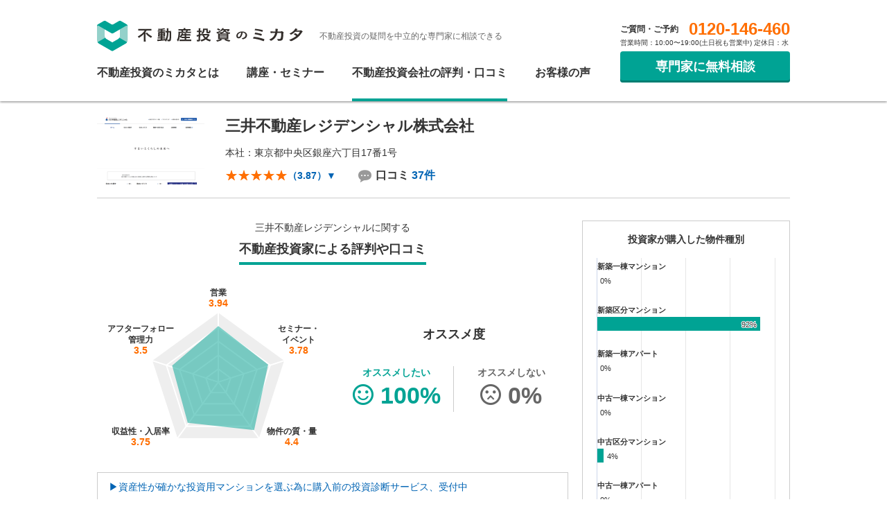

--- FILE ---
content_type: text/html; charset=utf-8
request_url: https://mikata.top/toushi/companies/2859
body_size: 67555
content:
<!DOCTYPE html><html lang="ja"><head><meta charset="utf-8" /><meta content="ie=edge" http-equiv="x-ua-compatible" /><meta content="width=device-width, initial-scale=1, minimum-scale=1, maximum-scale=1" name="viewport" /><meta content="telephone=no" name="format-detection" /><meta content="YjiOuOpTDFUJs3EBBGxCO89KsOy2lt6bIQrsG0d-T-o" name="google-site-verification" /><title>三井不動産レジデンシャルの評判や口コミ(全37件) | 不動産投資のミカタ</title>
<meta name="description" content="【三井不動産レジデンシャルの評判】三井不動産レジデンシャルで不動産投資をするときに押さえておきたい会社の評判・口コミ、リスク・失敗事例などを分かりやすく公開。不動産投資の口コミサイト『不動産投資のミカタ』では営業、セミナー、物件の質、収益性、入居率、アフターフォロー、管理力など、独自の評価項目からおすすめ度を提供します。">
<link rel="canonical" href="https://mikata.top/toushi/companies/2859">
<meta property="og:site_name" content="不動産投資のミカタ">
<meta property="og:type" content="website">
<meta property="og:title" content="不動産投資の相談所は不動産投資のミカタ">
<meta property="og:url" content="https://mikata.top/toushi">
<meta property="og:image" content="https://mikata.top/toushi/profile_facebook_2.png">
<meta property="og:description" content="【不動産投資の相談専用サービス】不動産投資を『買う』『売る』について専門家に無料相談。＜満足度95.9%＞＜利用者8,700組以上＞">
<meta property="fb:app_id" content="560000957807100">
<meta name="twitter:card" content="summary">
<meta name="twitter:site" content="@toushinomikata">
<meta name="twitter:domain" content="toushinomikata">
<meta name="twitter:title" content="不動産投資の相談所は不動産投資のミカタ">
<meta name="twitter:image" content="https://mikata.top/toushi/profile_twitter_2.png">
<meta name="twitter:description" content="【不動産投資の相談専用サービス】不動産投資を『買う』『売る』について専門家に無料相談。＜満足度95.9%＞＜利用者8,700組以上＞">
<meta name="msapplication-TileImage" content="https://mikata.top/toushi/mstile-150x150.png">
<meta name="msapplication-TileColor" content="#00a394"><meta name="csrf-param" content="authenticity_token" />
<meta name="csrf-token" content="IixGOXtJyr6r1stGI8yDhd5sdwYlbuC4EKeFzueAv_YRcPikh6cdjbe5Y-zJDVfqP8N7bGJGhUUMTvBp-KJ0XQ" /><link rel="stylesheet" href="/toushi/static/assets/main-BG22A2oc.css" /><script src="/toushi/static/assets/main-BTESIxxg.js" crossorigin="anonymous" type="module"></script><link rel="modulepreload" href="/toushi/static/assets/path_select-BSGpu7HB.js" as="script" crossorigin="anonymous"><script>(function(w,d,s,l,i){w[l]=w[l]||[];w[l].push({'gtm.start':new Date().getTime(),event:'gtm.js'});var f=d.getElementsByTagName(s)[0],j= d.createElement(s), dl = l != 'dataLayer' ? '&l=' + l : ''; j.async= true; j.src='https://www.googletagmanager.com/gtm.js?id='+i+dl;f.parentNode.insertBefore(j,f);})(window,document,'script','dataLayer','GTM-WHF4G3B');</script><script async="true" src="https://www.googletagmanager.com/gtag/js?id=G-J0VGZHCD1M"></script><script>window.dataLayer = window.dataLayer || [];
function gtag() {
    dataLayer.push(arguments);
}
gtag('js', new Date());
gtag('config', 'G-J0VGZHCD1M');</script><link href="https://mikata.top/toushi/android-chrome-192x192.png" rel="icon" sizes="192x192" type="image/png" /><link href="https://mikata.top/toushi/apple-touch-icon.png" rel="apple-touch-icon" sizes="180x180" /><link href="https://mikata.top/toushi/apple-touch-icon.png" rel="apple-touch-icon-precomposed" sizes="180x180" /><link href="https://mikata.top/toushi/favicon-32x32.png" rel="icon" sizes="32x32" type="image/png" /><link href="https://mikata.top/toushi/favicon.ico" rel="icon" /></head><body><noscript><iframe height="0" src="https://www.googletagmanager.com/ns.html?id=GTM-WHF4G3B" style="display:none;visibility:hidden" width="0"></iframe></noscript><header class="o-header is-static" id="js-header"><div class="o-header__inner"><div class="o-header__title"><a href="/toushi"><img alt="不動産投資のミカタ" height="34" src="/toushi/static/assets/logo-Dm8QCL9H.svg" width="229" /></a><p class="o-header__caption">不動産投資の疑問を中立的な専門家に相談できる</p></div><div class="o-header__sp-nav" id="js-sp-nav"><ul class="o-header__nav"><li><a href="/toushi/services">不動産投資のミカタとは<i class="icon-chevron-right"></i></a></li><li><a href="/toushi/seminars">講座・セミナー<i class="icon-chevron-right"></i></a></li><li><a class="is-current" href="/toushi/companies">不動産投資会社の評判・口コミ<i class="icon-chevron-right"></i></a></li><li><a href="/toushi/voices">お客様の声<i class="icon-chevron-right"></i></a></li></ul><div class="o-header__cv"><a target="_blank" class="a-btn-green o-header__cv-btn" href="https://www.ieshil.com/investment_purchase/inquiries/new/?ph=toushimikata_header">専門家に無料相談</a><div class="o-header__cv-text"><div><p class="o-header__cv-text-main">ご質問・ご予約<a href="tel:0120-146-460">0120-146-460</a></p><p class="o-header__cv-text-sub">営業時間：10:00〜19:00(土日祝も営業中) 定休日：水</p></div><a class="a-btn-white a-btn-sm" href="tel:0120-146-460">電話する</a></div></div></div><div class="o-header__sp-btn" id="js-sp-btn"><span></span><span></span><span></span></div></div></header><div id="review" itemscope="" itemtype="https://schema.org/Review"><span itemprop="itemReviewed" itemscope="" itemtype="https://schema.org/Thing"><meta content="三井不動産レジデンシャルの評判・口コミ" itemprop="name" /></span><span itemprop="author" itemscope="" itemtype="http://schema.org/Person"><meta content="不動産投資のミカタ事務局" itemprop="name" /></span><span itemprop="reviewRating" itemscope="" itemtype="https://schema.org/Rating"><meta content="3.87" itemprop="ratingValue" /><meta content="5" itemprop="bestRating" /></span></div><div class="a-widget-md o-company-summary"><div class="o-company-summary__header"><div><div class="o-company-summary__heading">三井不動産レジデンシャル株式会社</div><div class="o-company-summary__address">本社：東京都中央区銀座六丁目17番1号</div></div><figure class="o-company-summary__image"><img alt="" class="a-img-fluid" height="58" src="/toushi/blobs/redirect/eyJfcmFpbHMiOnsiZGF0YSI6MTQzLCJwdXIiOiJibG9iX2lkIn19--4f1fa0e733294f9d68c560d7ec35721c95e69f72/company_thumbnail_2859.png" width="90" /></figure></div><div class="o-company-summary__data"><div class="o-company-summary__evaluate"><div class="o-company-summary__star" data-controller="star-popover" data-star-popover-breakdown-value="[&quot;25%&quot;,&quot;41%&quot;,&quot;33%&quot;,&quot;0%&quot;,&quot;0%&quot;]" data-star-popover-total-score-value="3.87"><div class="m-star-popover__trigger" data-action="click-&gt;star-popover#toggle" data-star-popover-target="trigger" style="cursor: pointer; position: relative;"><div class="m-star"><div class="m-star__active" data-star-popover-target="starActive"></div></div><b class="m-star__score" data-star-popover-target="score">（3.87）</b><span class="m-star__handler" data-star-popover-target="handler">▼</span><div class="m-star-popover" data-action="click-&gt;star-popover#stopPropagation:stop" data-star-popover-target="popover"><div class="m-star-popover__heading" data-star-popover-target="heading">5つ星のうち 3.87</div><div class="m-star-popover__item"><div class="a-text-link">★5</div><div class="m-star-popover__bar"><div class="m-star-popover__bar-active" data-star-popover-target="barActive"></div></div>25%</div><div class="m-star-popover__item"><div class="a-text-link">★4</div><div class="m-star-popover__bar"><div class="m-star-popover__bar-active" data-star-popover-target="barActive"></div></div>41%</div><div class="m-star-popover__item"><div class="a-text-link">★3</div><div class="m-star-popover__bar"><div class="m-star-popover__bar-active" data-star-popover-target="barActive"></div></div>33%</div><div class="m-star-popover__item"><div class="a-text-link">★2</div><div class="m-star-popover__bar"><div class="m-star-popover__bar-active" data-star-popover-target="barActive"></div></div>0%</div><div class="m-star-popover__item"><div class="a-text-link">★1</div><div class="m-star-popover__bar"><div class="m-star-popover__bar-active" data-star-popover-target="barActive"></div></div>0%</div><div class="m-star-popover__close" data-action="click-&gt;star-popover#close:stop">閉じる</div></div></div></div><div class="o-company-summary__review"><i class="icon-bubble"></i> 口コミ&nbsp;<a href="/toushi/companies/2859/reviews">37件</a></div></div></div></div><div class="t-column--no-top"><div class="t-column__left--lg"><section><h1 class="o-company-section__heading"><span class="o-company-section__heading-normal">三井不動産レジデンシャルに関する</span><span class="o-company-section__heading-underline">不動産投資家による評判や口コミ</span></h1><div class="o-company-reputation"><div class="o-company-reputation__radar"><div class="o-company-reputation__radar-inner"><div class="o-company-reputation__radar-label"><span class="a-font-sm">営業</span><br /><span class="a-text-orange">3.94</span></div><div class="o-company-reputation__radar-label"><span class="a-font-sm">セミナー・<br />イベント</span><br /><span class="a-text-orange">3.78</span></div><div class="o-company-reputation__radar-label"><span class="a-font-sm">物件の質・量</span><br /><span class="a-text-orange">4.4</span></div><div class="o-company-reputation__radar-label"><span class="a-font-sm">収益性・入居率</span><br /><span class="a-text-orange">3.75</span></div><div class="o-company-reputation__radar-label"><span class="a-font-sm">アフターフォロー<br />管理力</span><br /><span class="a-text-orange">3.5</span></div><div class="o-company-reputation__radar-graph" data-company-radar-chart-data-value="[&quot;3.94&quot;,&quot;3.78&quot;,&quot;4.4&quot;,&quot;3.75&quot;,&quot;3.5&quot;]" data-controller="company-radar-chart"></div></div></div><section class="o-company-reputation__recommend"><h2 class="o-company-section__heading">オススメ度</h2><ul class="o-company-reputation__recommend-lists"><li class="o-company-reputation__recommend-item">オススメしたい<br /><i class="icon-smile"></i><span class="o-company-reputation__recommend-num">100%</span></li><li class="o-company-reputation__recommend-item">オススメしない<br /><i class="icon-frown a-text-gray"></i><span class="o-company-reputation__recommend-num">0%</span></li></ul></section></div></section><div class="appeal"><a target="_blank" href="https://www.ieshil.com/investment_purchase/?ph=toushimikata">▶資産性が確かな投資用マンションを選ぶ為に<br />購入前の投資診断サービス、受付中</a></div><div class="a-widget-md a-container-gray-sp"><section class="a-widget-md"><h2 class="o-company-section__heading"><span class="o-company-section__heading-underline">回答者別の口コミ</span></h2><div class="o-reviewer-list js-accordion-return"><a class="o-reviewer-list__header js-accordion" href="#js-reviewer-list-0"><figure class="o-reviewer-list__image"><img alt="simoncozyさんのプロフィール画像" class="a-sns-avatar-image lazyload" data-src="https://lh3.googleusercontent.com/-mTawKsJCN2U/AAAAAAAAAAI/AAAAAAAARGA/yDRU2Wrdhtk/photo.jpg" height="56" src="/toushi/static/assets/transparent-BpiWqHER.gif" width="56" /></figure><div><b>simoncozy 購入経験者</b><div class="a-font-sm">会社勤務（一般社員）／60代 男性<br class="a-br" /> 投資歴 12年以上</div><div class="m-star"><div class="m-star__active" style="width: calc(5em * 5.0/5);"></div></div><b class="m-star__score">（5.0）</b><div class="o-reviewer-list__date">2019-06-29</div></div></a><div class="o-reviewer-list__body" id="js-reviewer-list-0" style="display: none;"><dl class="o-reviewer-list__list"><dt><b class="a-font-xl">営業</b><br /><div class="m-star a-font-lg"><div class="m-star__active" style="width: calc(5em * 5.0/5);"></div></div> <span class="a-font-lg">(5.0)</span></dt><dd class="o-reviewer-list__list-desc"><p>販売代理に長谷工アーベストの方がいらっしゃいましたが、大変説明もわかりやすく、対応もとてもよく、好感がもてました。投資系の不動産会社の営業の方は、総じて、あまり対応がよくなく、嫌味な方が多い印象を持っています。個人的には、区分マンション5室以上、一棟アパート複数を所有しており、数多くの不動産の営業の方と接してきましたが、その中では、大変好感の持てる方で、このような方と取引ができることは、こちらも満足度がアップいたします。よかったです。</p></dd></dl><dl class="o-reviewer-list__list"><dt><b class="a-font-xl">物件の質・量</b><br /><div class="m-star a-font-lg"><div class="m-star__active" style="width: calc(5em * 5.0/5);"></div></div> <span class="a-font-lg">(5.0)</span></dt><dd class="o-reviewer-list__list-desc"><p>やはり、三井、三菱、住友、中でも三井、三菱はやはり、ネームバリューがあり、ブランド力がとても強いと、いろいろな局面で実感できます。3社のマンションを所有しておりますが、本当に、色々な局面で実感させられます。でも、住友は独特で、個人色が強く、おそらく、営業の上の方には、ダメな人がいるんだと、感じることがありますが、三井、三菱の方が、やはり、住友より大手であり、ブランド力もあり、対応も良い気がします。</p></dd></dl><dl class="o-reviewer-list__list"><dt><b class="a-font-xl">収益性・入居率</b><br /><div class="m-star a-font-lg"><div class="m-star__active" style="width: calc(5em * 5.0/5);"></div></div> <span class="a-font-lg">(5.0)</span></dt><dd class="o-reviewer-list__list-desc"><p>賃貸保証をしていただいているので、多少の空室はカバーできるようになってはいるものの、当マンションの入居率は好調です。やはりブランド・スケール・デザインは決め手になっているようです。さらに、表面利回り（賃貸保証前の表面）でも新築マンションでありながら7％であり、とてもよいです。</p></dd></dl><dl class="o-reviewer-list__list"><dt><b class="a-font-xl">失敗体験談</b></dt><dd class="o-reviewer-list__list-desc"><p>横浜市鶴見区矢向の大規模350戸のプロジェクトに興味があり、見学したその日のうちにすぐに購入することを決定しました。
<br />・スケール感
<br />・緑が多い
<br />・ランドスケープが綺麗
<br />・エントランスも格好よい
<br />・間取りも好みのタイプあり
<br />という理由ですぐに決めました。
<br />3LDKタイプですが、一定のニーズがあると思い、結果的には投資扱いとなりました。
<br />ただし、ローン付けが課題でした。フラット35で承認が得られましたが、自分自身で他の銀行にアプローチして承認が得られたので、そちらでファイナンスを受けることとなりました。
<br />資金繰りだけが課題ではありましたが、なんとかうまくいったのでよかったです。
<br />ただし、このローンの条件が難のある条件であったため、引渡し・融資実行には至ったものの、今でもその条件のため色々と対応にやや苦慮はしています。ただし、結果的にはいい物件が取得できてなんとか賃料保証で回っているので、総論満足してはいます。</p></dd></dl><a class="o-reviewer-list__close js-accordion" data-inner-btn="true" href="#js-reviewer-list-0">閉じる</a></div></div><div class="o-reviewer-list js-accordion-return"><a class="o-reviewer-list__header js-accordion" href="#js-reviewer-list-1"><figure class="o-reviewer-list__image"><img alt="atさんのプロフィール画像" class="lazyload" data-src="/toushi/static/assets/img_male-BBfs0aFE.png" height="56" src="/toushi/static/assets/transparent-BpiWqHER.gif" width="56" /></figure><div><b>at 購入経験者</b><div class="a-font-sm">会社勤務（一般社員）／30代 男性<br class="a-br" /> 投資歴 1年未満</div><div class="m-star"><div class="m-star__active" style="width: calc(5em * 5.0/5);"></div></div><b class="m-star__score">（5.0）</b><div class="o-reviewer-list__date">2018-12-25</div></div></a><div class="o-reviewer-list__body" id="js-reviewer-list-1" style="display: none;"><dl class="o-reviewer-list__list"><dt><b class="a-font-xl">営業</b><br /><div class="m-star a-font-lg"><div class="m-star__active" style="width: calc(5em * 5.0/5);"></div></div> <span class="a-font-lg">(5.0)</span></dt><dd class="o-reviewer-list__list-desc"><p>営業マンの対応がとてもよく、また知識も豊富でわかりやすく説明をしてもらったので、とても印象に残っています。とてもよい提案をしてもらったので具体的な検討に入ろうと考えています。</p></dd></dl><a class="o-reviewer-list__close js-accordion" data-inner-btn="true" href="#js-reviewer-list-1">閉じる</a></div></div><div class="o-reviewer-list js-accordion-return"><a class="o-reviewer-list__header js-accordion" href="#js-reviewer-list-2"><figure class="o-reviewer-list__image"><img alt="ムーミンさんのプロフィール画像" class="lazyload" data-src="/toushi/static/assets/img_male_2-u8HBH6LU.png" height="56" src="/toushi/static/assets/transparent-BpiWqHER.gif" width="56" /></figure><div><b>ムーミン 購入経験者</b><div class="a-font-sm">パート・アルバイト／70代 男性<br class="a-br" /> 投資歴 1年未満</div><div class="m-star"><div class="m-star__active" style="width: calc(5em * 4.0/5);"></div></div><b class="m-star__score">（4.0）</b><div class="o-reviewer-list__date">2018-12-25</div></div></a><div class="o-reviewer-list__body" id="js-reviewer-list-2" style="display: none;"><dl class="o-reviewer-list__list"><dt><b class="a-font-xl">営業</b><br /><div class="m-star a-font-lg"><div class="m-star__active" style="width: calc(5em * 4.0/5);"></div></div> <span class="a-font-lg">(4.0)</span></dt><dd class="o-reviewer-list__list-desc"><p>会社の業務内容、業界の立ち位置等を説明し、営業マン自身の紹介、会社内の立場を説明され、なぜ私に電話をしてきたか（選ばれたのか）を懇切丁寧に説明され大変好感が持てた。また、投資につてのリスク等についても詳しく説明されたうえで、今回の投資についての内容を説明してきたので、非常に分かりやすかった。この時の物件は自分に合っていなかったのでお断りをしたが、最後までいやな思いもしないで電話を終了することができた。機会があれば再度コンタクト取りたいと思ったし、三井不動産に対し好感を持てた。</p></dd></dl><a class="o-reviewer-list__close js-accordion" data-inner-btn="true" href="#js-reviewer-list-2">閉じる</a></div></div><div class="o-reviewer-list js-accordion-return"><a class="o-reviewer-list__header js-accordion" href="#js-reviewer-list-3"><figure class="o-reviewer-list__image"><img alt="hinkelさんのプロフィール画像" class="lazyload" data-src="/toushi/static/assets/img_male-BBfs0aFE.png" height="56" src="/toushi/static/assets/transparent-BpiWqHER.gif" width="56" /></figure><div><b>hinkel 購入経験者</b><div class="a-font-sm">会社経営（経営者・役員）／30代 男性<br class="a-br" /> 投資歴 1年未満</div><div class="m-star"><div class="m-star__active" style="width: calc(5em * 5.0/5);"></div></div><b class="m-star__score">（5.0）</b><div class="o-reviewer-list__date">2018-12-25</div></div></a><div class="o-reviewer-list__body" id="js-reviewer-list-3" style="display: none;"><dl class="o-reviewer-list__list"><dt><b class="a-font-xl">セミナー・イベント</b><br /><div class="m-star a-font-lg"><div class="m-star__active" style="width: calc(5em * 5.0/5);"></div></div> <span class="a-font-lg">(5.0)</span></dt><dd class="o-reviewer-list__list-desc"><p>色んな事が分からなかったので、基礎知識を含めて教えて貰えてよかったと思う。参加している人数も少なめで、質問がしやすかった。セミナーの雰囲気はオープンでざっくばらんに会話しながらやりとりをしていた。その後個別面談などはなかったが、また足を運んでもいいという気にはなった。</p></dd></dl><a class="o-reviewer-list__close js-accordion" data-inner-btn="true" href="#js-reviewer-list-3">閉じる</a></div></div><div class="o-reviewer-list js-accordion-return"><a class="o-reviewer-list__header js-accordion" href="#js-reviewer-list-4"><figure class="o-reviewer-list__image"><img alt="ciedさんのプロフィール画像" class="lazyload" data-src="/toushi/static/assets/img_male_2-u8HBH6LU.png" height="56" src="/toushi/static/assets/transparent-BpiWqHER.gif" width="56" /></figure><div><b>cied 購入経験者</b><div class="a-font-sm">会社勤務（管理職）／50代 男性<br class="a-br" /> 投資歴 1年未満</div><div class="m-star"><div class="m-star__active" style="width: calc(5em * 3.0/5);"></div></div><b class="m-star__score">（3.0）</b><div class="o-reviewer-list__date">2018-12-25</div></div></a><div class="o-reviewer-list__body" id="js-reviewer-list-4" style="display: none;"><dl class="o-reviewer-list__list"><dt><b class="a-font-xl">営業</b><br /><div class="m-star a-font-lg"><div class="m-star__active" style="width: calc(5em * 3.0/5);"></div></div> <span class="a-font-lg">(3.0)</span></dt><dd class="o-reviewer-list__list-desc"><p>担当者はきちんとした身だしなみで、不動産関係者としては品のある言葉遣いで、好印象の対応でした。三井不動産グループの主力企業であり、営業資料のビジュアル等に関するクオリティは高いですが、資料の内容は凡庸でした。物件自体は割高感があり、それについて説明を求めましたが、納得できるような明確な説明は得られませんでした。</p></dd></dl><a class="o-reviewer-list__close js-accordion" data-inner-btn="true" href="#js-reviewer-list-4">閉じる</a></div></div></section><section><h2 class="o-company-section__heading"><span class="o-company-section__heading-underline">評判や口コミ</span></h2><div class="a-widget-md"><section class="o-review-panel"><div class="o-review-panel__header"><h2><a href="/toushi/companies/2859">三井不動産レジデンシャルの口コミ評判・評価</a></h2><div class="o-review-panel__header-posted">投稿：2019-06-29</div></div><section class="o-review-panel__body"><h3 class="o-review-panel__body-heading">営業</h3><div class="o-review-panel__evaluation"><div class="m-star a-font-xl"><div class="m-star__active" style="width: calc(5em * 5.0/5);"></div></div><span class="a-font-lg">（5.0）</span><div class="o-review-panel__posted">投稿：2019-06-29</div></div><p><p>販売代理に長谷工アーベストの方がいらっしゃいましたが、大変説明もわかりやすく、対応もとてもよく、好感がもてました。投資系の不動産会社の営業の方は、総じて、あまり対応がよくなく、嫌味な方が多い印象を持っています。個人的には、区分マンション5室以上、一棟アパート複数を所有しており、数多くの不動産の営業の方と接してきましたが、その中では、大変好感の持てる方で、このような方と取引ができることは、こちらも満足度がアップいたします。よかったです。</p></p><a class="o-review-panel__profile-wrapper" href="/toushi/reviewers/707"><div class="o-review-panel__profile"><figure class="o-review-panel__profile-image"><img alt="simoncozyさんのプロフィール画像" class="a-sns-avatar-image lazyload" data-src="https://lh3.googleusercontent.com/-mTawKsJCN2U/AAAAAAAAAAI/AAAAAAAARGA/yDRU2Wrdhtk/photo.jpg" height="46" src="/toushi/static/assets/transparent-BpiWqHER.gif" width="46" /></figure><ul><li class="o-review-panel__profile-name">simoncozy</li><li>60代 / 男性 / 会社勤務（一般社員）</li> <li><i class="icon-building a-text-light-gray"></i> 投資歴：12年以上</li></ul></div><div class="o-review-panel__ownership"><b>物件の所有状況</b><ul class="o-review-panel__ownership-list"><li class="o-review-panel__ownership-item">区分マンション<span>中古</span><span>新築</span></li><li class="o-review-panel__ownership-item">１棟アパート<span>中古</span><span>新築</span></li><li class="o-review-panel__ownership-item">１棟マンション<span>中古</span><span>新築</span></li><li class="o-review-panel__ownership-item">その他</li></ul></div><i class="icon-chevron-right"></i></a></section></section></div><div class="a-widget-md"><section class="o-review-panel"><div class="o-review-panel__header"><h2><a href="/toushi/companies/2859">三井不動産レジデンシャルの口コミ評判・評価</a></h2><div class="o-review-panel__header-posted">投稿：2018-12-25</div></div><section class="o-review-panel__body"><h3 class="o-review-panel__body-heading">営業</h3><div class="o-review-panel__evaluation"><div class="m-star a-font-xl"><div class="m-star__active" style="width: calc(5em * 5.0/5);"></div></div><span class="a-font-lg">（5.0）</span><div class="o-review-panel__posted">投稿：2018-12-25</div></div><p><p>営業マンの対応がとてもよく、また知識も豊富でわかりやすく説明をしてもらったので、とても印象に残っています。とてもよい提案をしてもらったので具体的な検討に入ろうと考えています。</p></p><a class="o-review-panel__profile-wrapper" href="/toushi/reviewers/605"><div class="o-review-panel__profile"><figure class="o-review-panel__profile-image"><img alt="atさんのプロフィール画像" class="lazyload" data-src="/toushi/static/assets/img_male-BBfs0aFE.png" height="46" src="/toushi/static/assets/transparent-BpiWqHER.gif" width="46" /></figure><ul><li class="o-review-panel__profile-name">at</li><li>30代 / 男性 / 会社勤務（一般社員）</li> <li><i class="icon-building a-text-light-gray"></i> 投資歴：1年未満</li></ul></div><div class="o-review-panel__ownership"><b>物件の所有状況</b><ul class="o-review-panel__ownership-list"><li class="o-review-panel__ownership-item">区分マンション<span>中古</span></li></ul></div><i class="icon-chevron-right"></i></a></section></section><div class="o-review-panel__more"><a href="/toushi/companies/2859/reviews/categories/1">営業の口コミを見る（16）</a></div></div><div class="a-widget-md"><section class="o-review-panel"><div class="o-review-panel__header"><h2><a href="/toushi/companies/2859">三井不動産レジデンシャルの口コミ評判・評価</a></h2><div class="o-review-panel__header-posted">投稿：2018-12-25</div></div><section class="o-review-panel__body"><h3 class="o-review-panel__body-heading">セミナー・イベント</h3><div class="o-review-panel__evaluation"><div class="m-star a-font-xl"><div class="m-star__active" style="width: calc(5em * 5.0/5);"></div></div><span class="a-font-lg">（5.0）</span><div class="o-review-panel__posted">投稿：2018-12-25</div></div><p><p>色んな事が分からなかったので、基礎知識を含めて教えて貰えてよかったと思う。参加している人数も少なめで、質問がしやすかった。セミナーの雰囲気はオープンでざっくばらんに会話しながらやりとりをしていた。その後個別面談などはなかったが、また足を運んでもいいという気にはなった。</p></p><a class="o-review-panel__profile-wrapper" href="/toushi/reviewers/589"><div class="o-review-panel__profile"><figure class="o-review-panel__profile-image"><img alt="hinkelさんのプロフィール画像" class="lazyload" data-src="/toushi/static/assets/img_male-BBfs0aFE.png" height="46" src="/toushi/static/assets/transparent-BpiWqHER.gif" width="46" /></figure><ul><li class="o-review-panel__profile-name">hinkel</li><li>30代 / 男性 / 会社経営（経営者・役員）</li> <li><i class="icon-building a-text-light-gray"></i> 投資歴：1年未満</li></ul></div><div class="o-review-panel__ownership"><b>物件の所有状況</b><ul class="o-review-panel__ownership-list"><li class="o-review-panel__ownership-item">区分マンション<span>中古</span></li></ul></div><i class="icon-chevron-right"></i></a></section></section></div><div class="a-widget-md"><section class="o-review-panel"><div class="o-review-panel__header"><h2><a href="/toushi/companies/2859">三井不動産レジデンシャルの口コミ評判・評価</a></h2><div class="o-review-panel__header-posted">投稿：2018-12-25</div></div><section class="o-review-panel__body"><h3 class="o-review-panel__body-heading">セミナー・イベント</h3><div class="o-review-panel__evaluation"><div class="m-star a-font-xl"><div class="m-star__active" style="width: calc(5em * 3.0/5);"></div></div><span class="a-font-lg">（3.0）</span><div class="o-review-panel__posted">投稿：2018-12-25</div></div><p><p>個人相談もありましたが、私的にはセミナーで投資について学んでみたいと思っていたので参考になりました。他のセミナーに参加したことが無いので評価としては普通と答えました。今後また機会があったらセミナーに参加してより不動産投資について学んでいきたいと思える内容でした。</p></p><a class="o-review-panel__profile-wrapper" href="/toushi/reviewers/521"><div class="o-review-panel__profile"><figure class="o-review-panel__profile-image"><img alt="ピロシキさんのプロフィール画像" class="lazyload" data-src="/toushi/static/assets/img_male-BBfs0aFE.png" height="46" src="/toushi/static/assets/transparent-BpiWqHER.gif" width="46" /></figure><ul><li class="o-review-panel__profile-name">ピロシキ</li><li>40代 / 男性 / 会社勤務（一般社員）</li> <li><i class="icon-building a-text-light-gray"></i> 投資歴：12年以上</li></ul></div><div class="o-review-panel__ownership"><b>物件の所有状況</b><ul class="o-review-panel__ownership-list"><li class="o-review-panel__ownership-item">その他</li></ul></div><i class="icon-chevron-right"></i></a></section></section><div class="o-review-panel__more"><a href="/toushi/companies/2859/reviews/categories/2">セミナー・イベントの口コミを見る（9）</a></div></div><div class="a-widget-md"><section class="o-review-panel"><div class="o-review-panel__header"><h2><a href="/toushi/companies/2859">三井不動産レジデンシャルの口コミ評判・評価</a></h2><div class="o-review-panel__header-posted">投稿：2019-06-29</div></div><section class="o-review-panel__body"><h3 class="o-review-panel__body-heading">物件の質・量</h3><div class="o-review-panel__evaluation"><div class="m-star a-font-xl"><div class="m-star__active" style="width: calc(5em * 5.0/5);"></div></div><span class="a-font-lg">（5.0）</span><div class="o-review-panel__posted">投稿：2019-06-29</div></div><p><p>やはり、三井、三菱、住友、中でも三井、三菱はやはり、ネームバリューがあり、ブランド力がとても強いと、いろいろな局面で実感できます。3社のマンションを所有しておりますが、本当に、色々な局面で実感させられます。でも、住友は独特で、個人色が強く、おそらく、営業の上の方には、ダメな人がいるんだと、感じることがありますが、三井、三菱の方が、やはり、住友より大手であり、ブランド力もあり、対応も良い気がします。</p></p><a class="o-review-panel__profile-wrapper" href="/toushi/reviewers/707"><div class="o-review-panel__profile"><figure class="o-review-panel__profile-image"><img alt="simoncozyさんのプロフィール画像" class="a-sns-avatar-image lazyload" data-src="https://lh3.googleusercontent.com/-mTawKsJCN2U/AAAAAAAAAAI/AAAAAAAARGA/yDRU2Wrdhtk/photo.jpg" height="46" src="/toushi/static/assets/transparent-BpiWqHER.gif" width="46" /></figure><ul><li class="o-review-panel__profile-name">simoncozy</li><li>60代 / 男性 / 会社勤務（一般社員）</li> <li><i class="icon-building a-text-light-gray"></i> 投資歴：12年以上</li></ul></div><div class="o-review-panel__ownership"><b>物件の所有状況</b><ul class="o-review-panel__ownership-list"><li class="o-review-panel__ownership-item">区分マンション<span>中古</span><span>新築</span></li><li class="o-review-panel__ownership-item">１棟アパート<span>中古</span><span>新築</span></li><li class="o-review-panel__ownership-item">１棟マンション<span>中古</span><span>新築</span></li><li class="o-review-panel__ownership-item">その他</li></ul></div><i class="icon-chevron-right"></i></a></section></section></div><div class="appeal appeal--white"><a target="_blank" href="https://www.ieshil.com/investment_purchase/?ph=toushimikata">▶資産性が確かな投資用マンションを選ぶ為に<br />購入前の投資診断サービス、受付中</a></div><div class="a-widget-md"><section class="o-review-panel"><div class="o-review-panel__header"><h2><a href="/toushi/companies/2859">三井不動産レジデンシャルの口コミ評判・評価</a></h2><div class="o-review-panel__header-posted">投稿：2018-12-25</div></div><section class="o-review-panel__body"><h3 class="o-review-panel__body-heading">物件の質・量</h3><div class="o-review-panel__evaluation"><div class="m-star a-font-xl"><div class="m-star__active" style="width: calc(5em * 4.0/5);"></div></div><span class="a-font-lg">（4.0）</span><div class="o-review-panel__posted">投稿：2018-12-25</div></div><p><p>有名デベロッパー物件で信頼が大きいと思います。また駅から近く、利便性の高い立地の良さもあり、利用者が退去しても空室期間が短く済んでいます。これは担当者のケアも適切であるからだと評価しています。一時、大手企業と法人契約してもらっていたことがあり、安定と安心があり助かりました。立地と物件の品質、メーカーの三点が揃っているのが大きいですね。</p></p><a class="o-review-panel__profile-wrapper" href="/toushi/reviewers/364"><div class="o-review-panel__profile"><figure class="o-review-panel__profile-image"><img alt="設定解除さんのプロフィール画像" class="lazyload" data-src="/toushi/static/assets/img_female_2-D4qYCNRT.png" height="46" src="/toushi/static/assets/transparent-BpiWqHER.gif" width="46" /></figure><ul><li class="o-review-panel__profile-name">設定解除</li><li>60代 / 女性 / パート・アルバイト</li> <li><i class="icon-building a-text-light-gray"></i> 投資歴：17年以上</li></ul></div><div class="o-review-panel__ownership"><b>物件の所有状況</b><ul class="o-review-panel__ownership-list"><li class="o-review-panel__ownership-item">区分マンション<span>中古</span></li></ul></div><i class="icon-chevron-right"></i></a></section></section><div class="o-review-panel__more"><a href="/toushi/companies/2859/reviews/categories/3">物件の質・量の口コミを見る（5）</a></div></div><div class="a-widget-md"><section class="o-review-panel"><div class="o-review-panel__header"><h2><a href="/toushi/companies/2859">三井不動産レジデンシャルの口コミ評判・評価</a></h2><div class="o-review-panel__header-posted">投稿：2019-06-29</div></div><section class="o-review-panel__body"><h3 class="o-review-panel__body-heading">収益性・入居率</h3><div class="o-review-panel__evaluation"><div class="m-star a-font-xl"><div class="m-star__active" style="width: calc(5em * 5.0/5);"></div></div><span class="a-font-lg">（5.0）</span><div class="o-review-panel__posted">投稿：2019-06-29</div></div><p><p>賃貸保証をしていただいているので、多少の空室はカバーできるようになってはいるものの、当マンションの入居率は好調です。やはりブランド・スケール・デザインは決め手になっているようです。さらに、表面利回り（賃貸保証前の表面）でも新築マンションでありながら7％であり、とてもよいです。</p></p><a class="o-review-panel__profile-wrapper" href="/toushi/reviewers/707"><div class="o-review-panel__profile"><figure class="o-review-panel__profile-image"><img alt="simoncozyさんのプロフィール画像" class="a-sns-avatar-image lazyload" data-src="https://lh3.googleusercontent.com/-mTawKsJCN2U/AAAAAAAAAAI/AAAAAAAARGA/yDRU2Wrdhtk/photo.jpg" height="46" src="/toushi/static/assets/transparent-BpiWqHER.gif" width="46" /></figure><ul><li class="o-review-panel__profile-name">simoncozy</li><li>60代 / 男性 / 会社勤務（一般社員）</li> <li><i class="icon-building a-text-light-gray"></i> 投資歴：12年以上</li></ul></div><div class="o-review-panel__ownership"><b>物件の所有状況</b><ul class="o-review-panel__ownership-list"><li class="o-review-panel__ownership-item">区分マンション<span>中古</span><span>新築</span></li><li class="o-review-panel__ownership-item">１棟アパート<span>中古</span><span>新築</span></li><li class="o-review-panel__ownership-item">１棟マンション<span>中古</span><span>新築</span></li><li class="o-review-panel__ownership-item">その他</li></ul></div><i class="icon-chevron-right"></i></a></section></section></div><div class="a-widget-md"><section class="o-review-panel"><div class="o-review-panel__header"><h2><a href="/toushi/companies/2859">三井不動産レジデンシャルの口コミ評判・評価</a></h2><div class="o-review-panel__header-posted">投稿：2018-12-25</div></div><section class="o-review-panel__body"><h3 class="o-review-panel__body-heading">収益性・入居率</h3><div class="o-review-panel__evaluation"><div class="m-star a-font-xl"><div class="m-star__active" style="width: calc(5em * 3.0/5);"></div></div><span class="a-font-lg">（3.0）</span><div class="o-review-panel__posted">投稿：2018-12-25</div></div><p><p>最終的には年金の補完的な水準まで賃貸収入による現金収入をめざしていますが、現状の投資利回りの水準を考えると、もう2～3物件を購入しないと足りない状況です。建築資材価格の上昇が続いており、物件単価も割高で新築利回りで3％を確保するのも難しくなっています。少し地方の物件にも目を向けないといけないかなとも思っています。</p></p><a class="o-review-panel__profile-wrapper" href="/toushi/reviewers/236"><div class="o-review-panel__profile"><figure class="o-review-panel__profile-image"><img alt="kenkanさんのプロフィール画像" class="lazyload" data-src="/toushi/static/assets/img_male_2-u8HBH6LU.png" height="46" src="/toushi/static/assets/transparent-BpiWqHER.gif" width="46" /></figure><ul><li class="o-review-panel__profile-name">kenkan</li><li>60代 / 男性 / 会社勤務（一般社員）</li> <li><i class="icon-building a-text-light-gray"></i> 投資歴：1年未満</li></ul></div><div class="o-review-panel__ownership"><b>物件の所有状況</b><ul class="o-review-panel__ownership-list"><li class="o-review-panel__ownership-item">区分マンション<span>中古</span></li></ul></div><i class="icon-chevron-right"></i></a></section></section><div class="o-review-panel__more"><a href="/toushi/companies/2859/reviews/categories/4">収益性・入居率の口コミを見る（4）</a></div></div><div class="a-widget-md"><section class="o-review-panel"><div class="o-review-panel__header"><h2><a href="/toushi/companies/2859">三井不動産レジデンシャルの口コミ評判・評価</a></h2><div class="o-review-panel__header-posted">投稿：2018-12-25</div></div><section class="o-review-panel__body"><h3 class="o-review-panel__body-heading">アフターフォロー・管理力</h3><div class="o-review-panel__evaluation"><div class="m-star a-font-xl"><div class="m-star__active" style="width: calc(5em * 3.0/5);"></div></div><span class="a-font-lg">（3.0）</span><div class="o-review-panel__posted">投稿：2018-12-25</div></div><p><p>不動産会社が直接管理に携わると理解していたところ、管理は某大手不動産管理会社だったというオチがあった。規模感や取扱い物件については、当該管理会社を信頼できるものの、別の案件を通じて当該会社の内実を知り尽くしているため、正直に申せば気に入らないところはあったが、これはまぉ受忍限度の範囲かと思いました。</p></p><a class="o-review-panel__profile-wrapper" href="/toushi/reviewers/204"><div class="o-review-panel__profile"><figure class="o-review-panel__profile-image"><img alt="ああああさんのプロフィール画像" class="lazyload" data-src="/toushi/static/assets/img_male_2-u8HBH6LU.png" height="46" src="/toushi/static/assets/transparent-BpiWqHER.gif" width="46" /></figure><ul><li class="o-review-panel__profile-name">ああああ</li><li>50代 / 男性 / 会社勤務（管理職）</li> <li><i class="icon-building a-text-light-gray"></i> 投資歴：1年未満</li></ul></div><div class="o-review-panel__ownership"><b>物件の所有状況</b><ul class="o-review-panel__ownership-list"><li class="o-review-panel__ownership-item">区分マンション<span>新築</span></li></ul></div><i class="icon-chevron-right"></i></a></section></section></div><div class="a-widget-md"><section class="o-review-panel"><div class="o-review-panel__header"><h2><a href="/toushi/companies/2859">三井不動産レジデンシャルの口コミ評判・評価</a></h2><div class="o-review-panel__header-posted">投稿：2018-12-25</div></div><section class="o-review-panel__body"><h3 class="o-review-panel__body-heading">アフターフォロー・管理力</h3><div class="o-review-panel__evaluation"><div class="m-star a-font-xl"><div class="m-star__active" style="width: calc(5em * 4.0/5);"></div></div><span class="a-font-lg">（4.0）</span><div class="o-review-panel__posted">投稿：2018-12-25</div></div><p><p>アフターフォローは不満に感じることがない程度に対応できていると思われる。入居後10年経過するが、その水準は大きく変化していない。ただし、ロビーを占拠する子供たち、粗大ゴミを放置、違法行為の民泊などが横行しているが、放置されていることは管理組合、管理会社、住民との取り決めが必要である。これからどうメンテナンスできるかが楽しみである。</p></p><a class="o-review-panel__profile-wrapper" href="/toushi/reviewers/2"><div class="o-review-panel__profile"><figure class="o-review-panel__profile-image"><img alt="RMCさんのプロフィール画像" class="lazyload" data-src="/toushi/static/assets/img_male_2-u8HBH6LU.png" height="46" src="/toushi/static/assets/transparent-BpiWqHER.gif" width="46" /></figure><ul><li class="o-review-panel__profile-name">RMC</li><li>70代 / 男性 / 会社経営（経営者・役員）</li> <li><i class="icon-building a-text-light-gray"></i> 投資歴：17年以上</li></ul></div><div class="o-review-panel__ownership"><b>物件の所有状況</b><ul class="o-review-panel__ownership-list"><li class="o-review-panel__ownership-item">区分マンション<span>中古</span></li></ul></div><i class="icon-chevron-right"></i></a></section></section><div class="o-review-panel__more"><a href="/toushi/companies/2859/reviews/categories/5">アフターフォロー・管理力の口コミを見る（2）</a></div></div><div class="appeal appeal--white"><a target="_blank" href="https://www.ieshil.com/investment_purchase/?ph=toushimikata">▶資産性が確かな投資用マンションを選ぶ為に<br />購入前の投資診断サービス、受付中</a></div><div class="a-widget-md"><section class="o-review-panel"><div class="o-review-panel__header"><h2><a href="/toushi/companies/2859">三井不動産レジデンシャルの口コミ評判・評価</a></h2><div class="o-review-panel__header-posted">投稿：2019-06-29</div></div><section class="o-review-panel__body"><h3 class="o-review-panel__body-heading">失敗体験談</h3><div class="o-review-panel__evaluation"><div class="o-review-panel__posted">投稿：2019-06-29</div></div><p><p>横浜市鶴見区矢向の大規模350戸のプロジェクトに興味があり、見学したその日のうちにすぐに購入することを決定しました。
<br />・スケール感
<br />・緑が多い
<br />・ランドスケープが綺麗
<br />・エントランスも格好よい
<br />・間取りも好みのタイプあり
<br />という理由ですぐに決めました。
<br />3LDKタイプですが、一定のニーズがあると思い、結果的には投資扱いとなりました。
<br />ただし、ローン付けが課題でした。フラット35で承認が得られましたが、自分自身で他の銀行にアプローチして承認が得られたので、そちらでファイナンスを受けることとなりました。
<br />資金繰りだけが課題ではありましたが、なんとかうまくいったのでよかったです。
<br />ただし、このローンの条件が難のある条件であったため、引渡し・融資実行には至ったものの、今でもその条件のため色々と対応にやや苦慮はしています。ただし、結果的にはいい物件が取得できてなんとか賃料保証で回っているので、総論満足してはいます。</p></p><a class="o-review-panel__profile-wrapper" href="/toushi/reviewers/707"><div class="o-review-panel__profile"><figure class="o-review-panel__profile-image"><img alt="simoncozyさんのプロフィール画像" class="a-sns-avatar-image lazyload" data-src="https://lh3.googleusercontent.com/-mTawKsJCN2U/AAAAAAAAAAI/AAAAAAAARGA/yDRU2Wrdhtk/photo.jpg" height="46" src="/toushi/static/assets/transparent-BpiWqHER.gif" width="46" /></figure><ul><li class="o-review-panel__profile-name">simoncozy</li><li>60代 / 男性 / 会社勤務（一般社員）</li> <li><i class="icon-building a-text-light-gray"></i> 投資歴：12年以上</li></ul></div><div class="o-review-panel__ownership"><b>物件の所有状況</b><ul class="o-review-panel__ownership-list"><li class="o-review-panel__ownership-item">区分マンション<span>中古</span><span>新築</span></li><li class="o-review-panel__ownership-item">１棟アパート<span>中古</span><span>新築</span></li><li class="o-review-panel__ownership-item">１棟マンション<span>中古</span><span>新築</span></li><li class="o-review-panel__ownership-item">その他</li></ul></div><i class="icon-chevron-right"></i></a></section></section><div class="o-review-panel__more"><a href="/toushi/companies/2859/reviews/categories/6">失敗体験談の口コミを見る（1）</a></div></div></section></div><section class="a-inside"><div class="a-widget-md"><section class="o-company-section"><div class="o-free-seminar__heading">不動産投資が<span class="a-text-green">学べる！</span><br class="a-br" />無料の投資セミナー・講座</div><ul class="o-free-seminar__pr"><li class="o-free-seminar__pr-item">利用者<span>8,700組以上</span></li><li class="o-free-seminar__pr-item">満足度<span>95.9%</span></li><li class="o-free-seminar__pr-item">参加費<span>無料</span></li></ul><div class="o-free-seminar__slider js-free-seminar-slider"><section class="o-free-seminar__card"><a href="/toushi/lectures/2"><div class="m-ribbon"><div class="a-ribbon-blue"><span>投資講座</span></div></div><figure class="a-lazyload-wrapper"><img alt="" class="a-img-full lazyload" data-src="/toushi/representations/redirect/eyJfcmFpbHMiOnsiZGF0YSI6MTAsInB1ciI6ImJsb2JfaWQifX0=--bad1bab4bcf82d8622ea35d572e805b1158a426c/eyJfcmFpbHMiOnsiZGF0YSI6eyJmb3JtYXQiOiJqcGciLCJyZXNpemUiOiIyNjB4MTc0In0sInB1ciI6InZhcmlhdGlvbiJ9fQ==--cbfe6a224c8b8a250460aa6d8c6a4c037891a2df/pixta_10945083_M.jpg" height="87" src="/toushi/static/assets/transparent-BpiWqHER.gif" width="130" /><i class="icon-spinner"></i></figure><div class="o-free-seminar__card-heading">【オンライン講座】購入から運用・売却までの流れを解説！...</div><p class="o-free-seminar__card-text">所要時間 60分</p><div class="a-btn-green">詳細を見る</div></a></section><section class="o-free-seminar__card"><a href="/toushi/lectures/3"><div class="m-ribbon"><div class="a-ribbon-blue"><span>投資講座</span></div></div><figure class="a-lazyload-wrapper"><img alt="" class="a-img-full lazyload" data-src="/toushi/representations/redirect/eyJfcmFpbHMiOnsiZGF0YSI6MTEsInB1ciI6ImJsb2JfaWQifX0=--27af9682265f2d50b65834f79d690f3f7d8bc1ba/eyJfcmFpbHMiOnsiZGF0YSI6eyJmb3JtYXQiOiJqcGciLCJyZXNpemUiOiIyNjB4MTc0In0sInB1ciI6InZhcmlhdGlvbiJ9fQ==--cbfe6a224c8b8a250460aa6d8c6a4c037891a2df/pixta_44769095_M.jpg" height="87" src="/toushi/static/assets/transparent-BpiWqHER.gif" width="130" /><i class="icon-spinner"></i></figure><div class="o-free-seminar__card-heading">【オンライン講座】気軽だからこそしっかり学ぶ！失敗しな...</div><p class="o-free-seminar__card-text">所要時間 60分</p><div class="a-btn-green">詳細を見る</div></a></section><section class="o-free-seminar__card"><a href="/toushi/lectures/4"><div class="m-ribbon"><div class="a-ribbon-blue"><span>投資講座</span></div></div><figure class="a-lazyload-wrapper"><img alt="" class="a-img-full lazyload" data-src="/toushi/representations/redirect/eyJfcmFpbHMiOnsiZGF0YSI6MTIsInB1ciI6ImJsb2JfaWQifX0=--28f4428aa5b556ab669dff5dde2c7d222a6975ee/eyJfcmFpbHMiOnsiZGF0YSI6eyJmb3JtYXQiOiJqcGciLCJyZXNpemUiOiIyNjB4MTc0In0sInB1ciI6InZhcmlhdGlvbiJ9fQ==--cbfe6a224c8b8a250460aa6d8c6a4c037891a2df/pixta_24917177_M.jpg" height="87" src="/toushi/static/assets/transparent-BpiWqHER.gif" width="130" /><i class="icon-spinner"></i></figure><div class="o-free-seminar__card-heading">【オンライン講座】ホントに信頼できるのはどこ？優良不動...</div><p class="o-free-seminar__card-text">所要時間 60分</p><div class="a-btn-green">詳細を見る</div></a></section><section class="o-free-seminar__card"><a href="/toushi/lectures/5"><div class="m-ribbon"><div class="a-ribbon-blue"><span>投資講座</span></div></div><figure class="a-lazyload-wrapper"><img alt="" class="a-img-full lazyload" data-src="/toushi/representations/redirect/eyJfcmFpbHMiOnsiZGF0YSI6MTU0LCJwdXIiOiJibG9iX2lkIn19--8f4125b3187f57cde90d294edaf76d1292bc455a/eyJfcmFpbHMiOnsiZGF0YSI6eyJmb3JtYXQiOiJqcGciLCJyZXNpemUiOiIyNjB4MTc0In0sInB1ciI6InZhcmlhdGlvbiJ9fQ==--cbfe6a224c8b8a250460aa6d8c6a4c037891a2df/%E3%81%AF%E3%81%98%E3%82%81%E3%81%A6%E3%81%AE%E4%B8%8D%E5%8B%95%E7%94%A3%E6%8A%95%E8%B3%87%E8%AC%9B%E5%BA%A7.jpg" height="87" src="/toushi/static/assets/transparent-BpiWqHER.gif" width="130" /><i class="icon-spinner"></i></figure><div class="o-free-seminar__card-heading">【オンライン講座】リスクを回避するコツとは？初心者のた...</div><p class="o-free-seminar__card-text">所要時間 60分</p><div class="a-btn-green">詳細を見る</div></a></section><section class="o-free-seminar__card"><a href="/toushi/lectures/6"><div class="m-ribbon"><div class="a-ribbon-blue"><span>投資講座</span></div></div><figure class="a-lazyload-wrapper"><img alt="" class="a-img-full lazyload" data-src="/toushi/representations/redirect/eyJfcmFpbHMiOnsiZGF0YSI6MTMsInB1ciI6ImJsb2JfaWQifX0=--f9233164d2d39301511eb7a606c7294952cc42a5/eyJfcmFpbHMiOnsiZGF0YSI6eyJmb3JtYXQiOiJqcGciLCJyZXNpemUiOiIyNjB4MTc0In0sInB1ciI6InZhcmlhdGlvbiJ9fQ==--cbfe6a224c8b8a250460aa6d8c6a4c037891a2df/pixta_40774219_M.jpg" height="87" src="/toushi/static/assets/transparent-BpiWqHER.gif" width="130" /><i class="icon-spinner"></i></figure><div class="o-free-seminar__card-heading">【オンライン講座】投資用不動産の売り時・売り方講座</div><p class="o-free-seminar__card-text">所要時間 60分</p><div class="a-btn-green">詳細を見る</div></a></section><section class="o-free-seminar__card"><a href="/toushi/lectures/7"><div class="m-ribbon"><div class="a-ribbon-blue"><span>投資講座</span></div></div><figure class="a-lazyload-wrapper"><img alt="" class="a-img-full lazyload" data-src="/toushi/representations/redirect/eyJfcmFpbHMiOnsiZGF0YSI6MTQsInB1ciI6ImJsb2JfaWQifX0=--0e7fcc6deb4032e4d3d034210757d0422ae28cb0/eyJfcmFpbHMiOnsiZGF0YSI6eyJmb3JtYXQiOiJqcGciLCJyZXNpemUiOiIyNjB4MTc0In0sInB1ciI6InZhcmlhdGlvbiJ9fQ==--cbfe6a224c8b8a250460aa6d8c6a4c037891a2df/pixta_14267048_M.jpg" height="87" src="/toushi/static/assets/transparent-BpiWqHER.gif" width="130" /><i class="icon-spinner"></i></figure><div class="o-free-seminar__card-heading">【オンライン講座】次の一手はどうすべき？投資用不動産の...</div><p class="o-free-seminar__card-text">所要時間 60分</p><div class="a-btn-green">詳細を見る</div></a></section></div></section></div></section><section class="a-widget-md a-inside"><h2 class="o-company-section__heading"><span class="o-company-section__heading-underline">口コミカテゴリー</span></h2><div class="a-widget-sm"><ul class="o-company-category"><li class="o-company-category__item"><a href="/toushi/companies/2859/reviews"><i class="icon-mansion"></i><b>企業の口コミ トップ</b><i class="icon-chevron-right"></i></a></li><li class="o-company-category__item"><a href="/toushi/companies/2859/reviews/categories/1"><i class="icon-sales"></i><b>営業</b>（16件）<i class="icon-chevron-right"></i></a></li><li class="o-company-category__item"><a href="/toushi/companies/2859/reviews/categories/2"><i class="icon-seminar"></i><b>セミナー・イベント</b>（9件）<i class="icon-chevron-right"></i></a></li><li class="o-company-category__item"><a href="/toushi/companies/2859/reviews/categories/3"><i class="icon-quality"></i><b>物件の質・量</b>（5件）<i class="icon-chevron-right"></i></a></li><li class="o-company-category__item"><a href="/toushi/companies/2859/reviews/categories/4"><i class="icon-profitability"></i><b>収益性・入居率</b>（4件）<i class="icon-chevron-right"></i></a></li><li class="o-company-category__item"><a href="/toushi/companies/2859/reviews/categories/5"><i class="icon-after_service"></i><b>アフターフォロー・管理力</b>（2件）<i class="icon-chevron-right"></i></a></li><li class="o-company-category__item"><a href="/toushi/companies/2859/reviews/categories/6"><i class="icon-reflection"></i><b>失敗体験談</b>（1件）<i class="icon-chevron-right"></i></a></li></ul></div><div class="a-right"><a href="/toushi/companies/2859/reviews">すべての口コミを見る (37件)</a></div></section><section class="a-widget-md-sp a-inside"><h2 class="o-company-section__heading"><span class="o-company-section__heading-underline">おすすめの不動産会社を知りたい</span></h2><div class="a-center"><a class="a-btn-green" href="/toushi/consultations/new">【無料】プロのアドバイザーに相談する</a></div></section></div><div class="t-column__right--nogutter"><div class="o-accordion-section__wrapper"><section class="o-accordion-section"><h2 class="o-accordion-section__heading js-accordion">投資家が購入した物件種別<i class="icon-chevron-down"></i></h2><div class="o-accordion-section__content"><div class="js-company-bar" data-label-inside="1" data-name="[ &quot;&lt;b&gt;新築一棟マンション&lt;/b&gt;&quot;, &quot;&lt;b&gt;新築区分マンション&lt;/b&gt;&quot;, &quot;&lt;b&gt;新築一棟アパート&lt;/b&gt;&quot;, &quot;&lt;b&gt;中古一棟マンション&lt;/b&gt;&quot;, &quot;&lt;b&gt;中古区分マンション&lt;/b&gt;&quot;, &quot;&lt;b&gt;中古一棟アパート&lt;/b&gt;&quot; ]" data-value="[&quot;0&quot;,&quot;92&quot;,&quot;0&quot;,&quot;0&quot;,&quot;4&quot;,&quot;0&quot;]" style="min-height: 400px;"></div></div></section><section class="o-accordion-section"><h2 class="o-accordion-section__heading js-accordion">投資家の年齢分布<i class="icon-chevron-down"></i></h2><div class="o-accordion-section__content"><div class="js-company-bar" data-name="[ &quot;20代&quot;, &quot;30代&quot;, &quot;40代&quot;, &quot;50代&quot;, &quot;60代&quot;, &quot;70代&lt;br&gt;以上&quot; ]" data-value="[&quot;4&quot;,&quot;20&quot;,&quot;16&quot;,&quot;20&quot;,&quot;28&quot;,&quot;16&quot;]" style="min-height: 400px;"></div></div></section><section class="o-accordion-section"><h2 class="o-accordion-section__heading js-accordion">三井不動産レジデンシャル<br class="a-br-pc" />会社情報<i class="icon-chevron-down"></i></h2><div class="o-accordion-section__content"><dl class="o-company-info--bordered"><dt class="o-company-info__term">会社名</dt><dd class="o-company-info__desc">三井不動産レジデンシャル</dd></dl><dl class="o-company-info"><dt class="o-company-info__term">本社</dt><dd class="o-company-info__desc">東京都中央区銀座六丁目17番1号</dd></dl><div class="o-company-info__accordion" id="anchor-company-info"><dl class="o-company-info"><dt class="o-company-info__term">URL</dt><dd class="o-company-info__desc">https://www.mfr.co.jp</dd></dl></div><a class="a-btn-white o-company-info__btn js-accordion" data-toggle-text="{ &quot;open&quot;: &quot;もっと見る&quot;, &quot;close&quot;: &quot;閉じる&quot; }" href="#anchor-company-info">もっと見る</a></div></section></div><div class="a-inside"><section class="a-widget-sm o-side-section"><h2 class="a-center a-widget-sm">三井不動産レジデンシャル<br />関連情報</h2><div class="m-btn-horizontal"><a class="a-btn-white a-text-gray m-btn-horizontal__item" href="/toushi/companies/2859/sites/1">5ch(2ch)</a><a class="a-btn-white a-text-gray m-btn-horizontal__item" href="/toushi/companies/2859/sites/2">掲示板</a></div></section><aside class="o-similar-company"><h2 class="o-similar-company__heading">三井不動産レジデンシャルを見た人は<br />この不動産投資会社も見ています</h2><section class="o-similar-company__item"><a href="/toushi/companies/76"><figure class="o-similar-company__image"><img alt="" class="a-img-full lazyload" data-src="/toushi/blobs/redirect/eyJfcmFpbHMiOnsiZGF0YSI6MjgsInB1ciI6ImJsb2JfaWQifX0=--3274619914b84409066746560489c26ae6baf44d/company_thumbnail_76.png" height="83" src="/toushi/static/assets/transparent-BpiWqHER.gif" width="135" /><i class="icon-spinner"></i></figure><div><h3 class="o-similar-company__item-heading">アズマハウス</h3><ul><li><div class="m-star"><div class="m-star__active" style="width: calc(5em * 3.5/5);"></div></div><span class="a-text-orange">（3.5）</span></li><li><i class="icon-bubble a-text-light-gray"></i> 口コミ（4）</li></ul></div></a></section><section class="o-similar-company__item"><a href="/toushi/companies/26"><figure class="o-similar-company__image"><img alt="" class="a-img-full lazyload" data-src="/toushi/blobs/redirect/eyJfcmFpbHMiOnsiZGF0YSI6MjUsInB1ciI6ImJsb2JfaWQifX0=--66081a05c90b1d50235a13641728e45454e8d128/company_thumbnail_26.png" height="83" src="/toushi/static/assets/transparent-BpiWqHER.gif" width="135" /><i class="icon-spinner"></i></figure><div><h3 class="o-similar-company__item-heading">新日本コンサルティング</h3><ul><li><div class="m-star"><div class="m-star__active" style="width: calc(5em * 3.2/5);"></div></div><span class="a-text-orange">（3.2）</span></li><li><i class="icon-bubble a-text-light-gray"></i> 口コミ（2）</li></ul></div></a></section><section class="o-similar-company__item"><a href="/toushi/companies/13"><figure class="o-similar-company__image"><img alt="" class="a-img-full lazyload" data-src="/toushi/blobs/redirect/eyJfcmFpbHMiOnsiZGF0YSI6MjMsInB1ciI6ImJsb2JfaWQifX0=--47cc0475d080a0d81483cc74001fc2f87458f98d/company_thumbnail_13.png" height="83" src="/toushi/static/assets/transparent-BpiWqHER.gif" width="135" /><i class="icon-spinner"></i></figure><div><h3 class="o-similar-company__item-heading">ランドネット</h3><ul><li><div class="m-star"><div class="m-star__active" style="width: calc(5em * 3.7/5);"></div></div><span class="a-text-orange">（3.7）</span></li><li><i class="icon-bubble a-text-light-gray"></i> 口コミ（58）</li></ul></div></a></section><section class="o-similar-company__item"><a href="/toushi/companies/16"><figure class="o-similar-company__image"><img alt="" class="a-img-full lazyload" data-src="/toushi/blobs/redirect/eyJfcmFpbHMiOnsiZGF0YSI6MjQsInB1ciI6ImJsb2JfaWQifX0=--8b9c8593830ac711cb4858340d22a3e2e1f1748d/company_thumbnail_16.png" height="83" src="/toushi/static/assets/transparent-BpiWqHER.gif" width="135" /><i class="icon-spinner"></i></figure><div><h3 class="o-similar-company__item-heading">フットワーク</h3><ul><li><div class="m-star"><div class="m-star__active" style="width: calc(5em * 2.4/5);"></div></div><span class="a-text-orange">（2.4）</span></li><li><i class="icon-bubble a-text-light-gray"></i> 口コミ（5）</li></ul></div></a></section></aside></div><div class="o-side-image-bnr"><a href="/toushi/consultations/new"><img alt="" class="lazyload" data-src="/toushi/static/assets/bnr_side_1-BYhxNjhD.jpg" height="250" src="/toushi/static/assets/transparent-BpiWqHER.gif" width="300" /></a></div><div class="o-side-image-bnr"><a href="https://mikata.top/sumai"><img alt="" class="lazyload" data-src="/toushi/static/assets/bnr_side_2-CxKYkb5p.jpg" height="250" src="/toushi/static/assets/transparent-BpiWqHER.gif" width="300" /></a></div></div></div><section class="o-related-links"><h2 class="a-font-xl a-center">不動産投資会社を探す</h2><div class="o-related-links__column"><section class="o-related-links__section"><h3 class="o-related-links__heading">三井不動産レジデンシャルと近いエリアの不動産投資会社を探す</h3><ul><li><a href="/toushi/companies/prefectures/8">茨城県の不動産投資会社</a></li><li><a href="/toushi/companies/prefectures/9">栃木県の不動産投資会社</a></li><li><a href="/toushi/companies/prefectures/10">群馬県の不動産投資会社</a></li><li><a href="/toushi/companies/prefectures/11">埼玉県の不動産投資会社</a></li><li><a href="/toushi/companies/prefectures/12">千葉県の不動産投資会社</a></li><li><a href="/toushi/companies/prefectures/14">神奈川県の不動産投資会社</a></li></ul></section><section class="o-related-links__section"><h3 class="o-related-links__heading">三井不動産レジデンシャルと同じ不動産物件種別を販売する不動産投資会社を探す</h3><ul><li><a href="/toushi/companies/prefectures/13/property_kinds/3">東京都の「新築区分マンション」を販売する不動産投資会社</a></li></ul></section></div></section><div class="o-adviser-popup-banner" id="js-adviser-popup-banner"><div class="o-adviser-popup-banner__contents"><div class="o-adviser-popup-banner__img"><img alt="" class="a-img-full" height="59" src="/toushi/static/assets/img_adviser_popup_banner-DYO1PnX4.png" width="112" /></div><div class="o-adviser-popup-banner__text">口コミと元営業目線で<br />あなたにあう不動産会社を紹介</div></div><a target="_blank" class="a-btn-green o-adviser-popup-banner__btn" href="https://www.ieshil.com/investment_purchase/inquiries/new/?ph=toushimikata_popup">無料相談を予約</a><a class="o-adviser-popup-banner__close-btn" id="js-adviser-popup-banner-close"><img alt="" height="24" src="/toushi/static/assets/img_close-D7g3UNLd.png" width="24" /></a></div><div class="a-bg-gray"><ul class="o-breadcrumbs"><li><a href="/toushi"><i class="icon-home"></i><span>不動産投資のミカタ</span></a></li><li><a href="/toushi/companies">不動産投資会社の評判・口コミ</a></li><li>三井不動産レジデンシャルの評判・口コミ(37件)</li></ul></div><footer class="o-footer"><div class="o-footer__inner"><div class="o-footer__left"><section class="o-footer__section"><div class="o-footer__section-heading">コンテンツ</div><ul class="o-footer__nav"><li><a class="a-arrow-link" href="/toushi">トップページ</a></li><li><a class="a-arrow-link" href="/toushi/services">サービス</a></li><li><a class="a-arrow-link" href="/toushi/seminars">講座・セミナー</a></li><li><a class="a-arrow-link" href="/toushi/companies">不動産投資会社の評判・口コミ</a></li><li><a class="a-arrow-link" href="/toushi/voices">お客様の声</a></li><li><a class="a-arrow-link" href="/toushi/access">アクセス</a></li><li><a class="a-arrow-link" href="/toushi/policies/privacy">個人情報の取り扱いについて</a></li><li><a class="a-arrow-link" href="/toushi/policies/terms">利用規約</a></li><li><a class="a-arrow-link" href="/toushi/inquiries/new?kind=4">口コミについて</a></li><li><a class="a-arrow-link" href="/toushi/inquiries/new">お問い合わせ</a></li><li><a target="_blank" rel="noopener noreferrer" class="a-arrow-link" href="https://phillife.co.jp">運営会社 <i class="icon-external"></i></a></li></ul></section><section class="o-footer__section"><div class="o-footer__section-heading">アクセス</div><dl class="o-footer__access"><dt>不動産投資のミカタ</dt><dd>東京駅徒歩4分　日本橋駅徒歩1分</dd><dd>〒103-0027<br />東京都中央区日本橋3-1-8<br />スターツ日本橋ビル　地下1階<br />（1階にタカシマヤウォッチメゾンがあるビルです）</dd><dd>予約専用ダイヤル：<a href="tel:0120-146-460">0120-146-460</a><br />営業時間：10時～19時（定休日：水曜日）</dd><dd><a class="a-arrow-link" href="/toushi/access">アクセスの詳細をみる</a></dd></dl></section><ul class="o-footer__sp-nav"><li><a href="/toushi/access">アクセス</a></li><li><a href="/toushi/services">サービス</a></li><li><a href="/toushi/inquiries/new">お問い合わせ</a></li><li><a href="/toushi/policies/privacy">個人情報の取り扱いについて</a></li><li><a href="/toushi/inquiries/new?kind=4">口コミについて</a></li><li><a href="/toushi/policies/terms">利用規約</a></li><li><a target="_blank" rel="noopener noreferrer" href="https://phillife.co.jp">運営会社 <i class="icon-external"></i></a></li></ul><ul class="o-footer__sp-notice"><li>お客様満足度は2024年1月〜12月時点の情報です。</li></ul><section class="o-footer__section"><div class="o-footer__section-heading">注意事項</div><ul class="o-footer__notice"><li>お客様満足度は2024年1月〜12月時点の情報です。</li></ul></section></div></div><p class="o-footer__copyright"><small>© 2018-2026 PHIL LIFE</small></p></footer></body></html>

--- FILE ---
content_type: text/css
request_url: https://mikata.top/toushi/static/assets/main-BG22A2oc.css
body_size: 202407
content:
@charset "UTF-8";html,body,div,span,applet,object,iframe,h1,h2,h3,h4,h5,h6,p,blockquote,pre,a,abbr,acronym,address,big,cite,code,del,dfn,em,img,ins,kbd,q,s,samp,small,strike,strong,sub,sup,tt,var,b,u,i,center,dl,dt,dd,ol,ul,li,fieldset,form,label,legend,table,caption,tbody,tfoot,thead,tr,th,td,article,aside,canvas,details,embed,figure,figcaption,footer,header,hgroup,main,menu,nav,output,ruby,section,summary,time,mark,audio,video{margin:0;padding:0;border:0;font-size:100%;font:inherit;vertical-align:baseline}article,aside,details,figcaption,figure,footer,header,hgroup,main,menu,nav,section{display:block}*[hidden]{display:none}body{line-height:1}ol,ul{list-style:none}blockquote,q{quotes:none}blockquote:before,blockquote:after,q:before,q:after{content:"";content:none}table{border-collapse:collapse;border-spacing:0}.slick-slider{position:relative;display:block;box-sizing:border-box;-webkit-touch-callout:none;-webkit-user-select:none;-khtml-user-select:none;-moz-user-select:none;-ms-user-select:none;user-select:none;-ms-touch-action:pan-y;touch-action:pan-y;-webkit-tap-highlight-color:transparent}.slick-list{position:relative;overflow:hidden;display:block;margin:0;padding:0}.slick-list:focus{outline:none}.slick-list.dragging{cursor:pointer;cursor:hand}.slick-slider .slick-track,.slick-slider .slick-list{-webkit-transform:translate3d(0,0,0);-moz-transform:translate3d(0,0,0);-ms-transform:translate3d(0,0,0);-o-transform:translate3d(0,0,0);transform:translateZ(0)}.slick-track{position:relative;left:0;top:0;display:block;margin-left:auto;margin-right:auto}.slick-track:before,.slick-track:after{content:"";display:table}.slick-track:after{clear:both}.slick-loading .slick-track{visibility:hidden}.slick-slide{float:left;height:100%;min-height:1px;display:none}[dir=rtl] .slick-slide{float:right}.slick-slide img{display:block}.slick-slide.slick-loading img{display:none}.slick-slide.dragging img{pointer-events:none}.slick-initialized .slick-slide{display:block}.slick-loading .slick-slide{visibility:hidden}.slick-vertical .slick-slide{display:block;height:auto;border:1px solid transparent}.slick-arrow.slick-hidden{display:none}@keyframes spin{0%{transform:rotate(0)}to{transform:rotate(360deg)}}.o-similar-company__image,.o-side-writers__image,.o-review-ranking__image,.o-company-recommend__image,.o-company-ranking__image,.o-company-media__item,.o-company-index__image,.o-access-direction__actual-image,.o-voice-summary__mv,.o-voice-section__image,.o-voice-card__image,.o-book-writer__image,.o-book-detail-writer__image,.o-book-card__image,.o-book-card__writer-image,.o-service-voice__image,.o-service-step__image,.o-service-specialist__image,.o-service-questionnaire__image,.o-service-partner__logos>li,.o-service-online__image,.o-service-merit__image,.o-seminar-summary__column-image,.o-seminar-program__profile-image,.o-seminar-card__image,.o-top-media__logos>li,.o-top-book__image,.a-lazyload-wrapper{position:relative}.o-similar-company__image img,.o-side-writers__image img,.o-review-ranking__image img,.o-company-recommend__image img,.o-company-ranking__image img,.o-company-media__item img,.o-company-index__image img,.o-access-direction__actual-image img,.o-voice-summary__mv img,.o-voice-section__image img,.o-voice-card__image img,.o-book-writer__image img,.o-book-detail-writer__image img,.o-book-card__image img,.o-book-card__writer-image img,.o-service-voice__image img,.o-service-step__image img,.o-service-specialist__image img,.o-service-questionnaire__image img,.o-service-partner__logos>li img,.o-service-online__image img,.o-service-merit__image img,.o-seminar-summary__column-image img,.o-seminar-program__profile-image img,.o-seminar-card__image img,.o-top-media__logos>li img,.o-top-book__image img,.a-lazyload-wrapper img{opacity:0;position:relative;transition:opacity .4s ease}.o-similar-company__image img.lazyloaded,.o-side-writers__image img.lazyloaded,.o-review-ranking__image img.lazyloaded,.o-company-recommend__image img.lazyloaded,.o-company-ranking__image img.lazyloaded,.o-company-media__item img.lazyloaded,.o-company-index__image img.lazyloaded,.o-access-direction__actual-image img.lazyloaded,.o-voice-summary__mv img.lazyloaded,.o-voice-section__image img.lazyloaded,.o-voice-card__image img.lazyloaded,.o-book-writer__image img.lazyloaded,.o-book-detail-writer__image img.lazyloaded,.o-book-card__image img.lazyloaded,.o-book-card__writer-image img.lazyloaded,.o-service-voice__image img.lazyloaded,.o-service-step__image img.lazyloaded,.o-service-specialist__image img.lazyloaded,.o-service-questionnaire__image img.lazyloaded,.o-service-partner__logos>li img.lazyloaded,.o-service-online__image img.lazyloaded,.o-service-merit__image img.lazyloaded,.o-seminar-summary__column-image img.lazyloaded,.o-seminar-program__profile-image img.lazyloaded,.o-seminar-card__image img.lazyloaded,.o-top-media__logos>li img.lazyloaded,.o-top-book__image img.lazyloaded,.a-lazyload-wrapper img.lazyloaded{opacity:1}.o-similar-company__image img.lazyloaded+.icon-spinner:before,.o-side-writers__image img.lazyloaded+.icon-spinner:before,.o-review-ranking__image img.lazyloaded+.icon-spinner:before,.o-company-recommend__image img.lazyloaded+.icon-spinner:before,.o-company-ranking__image img.lazyloaded+.icon-spinner:before,.o-company-media__item img.lazyloaded+.icon-spinner:before,.o-company-index__image img.lazyloaded+.icon-spinner:before,.o-access-direction__actual-image img.lazyloaded+.icon-spinner:before,.o-voice-summary__mv img.lazyloaded+.icon-spinner:before,.o-voice-section__image img.lazyloaded+.icon-spinner:before,.o-voice-card__image img.lazyloaded+.icon-spinner:before,.o-book-writer__image img.lazyloaded+.icon-spinner:before,.o-book-detail-writer__image img.lazyloaded+.icon-spinner:before,.o-book-card__image img.lazyloaded+.icon-spinner:before,.o-book-card__writer-image img.lazyloaded+.icon-spinner:before,.o-service-voice__image img.lazyloaded+.icon-spinner:before,.o-service-step__image img.lazyloaded+.icon-spinner:before,.o-service-specialist__image img.lazyloaded+.icon-spinner:before,.o-service-questionnaire__image img.lazyloaded+.icon-spinner:before,.o-service-partner__logos>li img.lazyloaded+.icon-spinner:before,.o-service-online__image img.lazyloaded+.icon-spinner:before,.o-service-merit__image img.lazyloaded+.icon-spinner:before,.o-seminar-summary__column-image img.lazyloaded+.icon-spinner:before,.o-seminar-program__profile-image img.lazyloaded+.icon-spinner:before,.o-seminar-card__image img.lazyloaded+.icon-spinner:before,.o-top-media__logos>li img.lazyloaded+.icon-spinner:before,.o-top-book__image img.lazyloaded+.icon-spinner:before,.a-lazyload-wrapper img.lazyloaded+.icon-spinner:before{animation:none;display:none}.o-similar-company__image .icon-spinner,.o-side-writers__image .icon-spinner,.o-review-ranking__image .icon-spinner,.o-company-recommend__image .icon-spinner,.o-company-ranking__image .icon-spinner,.o-company-media__item .icon-spinner,.o-company-index__image .icon-spinner,.o-access-direction__actual-image .icon-spinner,.o-voice-summary__mv .icon-spinner,.o-voice-section__image .icon-spinner,.o-voice-card__image .icon-spinner,.o-book-writer__image .icon-spinner,.o-book-detail-writer__image .icon-spinner,.o-book-card__image .icon-spinner,.o-book-card__writer-image .icon-spinner,.o-service-voice__image .icon-spinner,.o-service-step__image .icon-spinner,.o-service-specialist__image .icon-spinner,.o-service-questionnaire__image .icon-spinner,.o-service-partner__logos>li .icon-spinner,.o-service-online__image .icon-spinner,.o-service-merit__image .icon-spinner,.o-seminar-summary__column-image .icon-spinner,.o-seminar-program__profile-image .icon-spinner,.o-seminar-card__image .icon-spinner,.o-top-media__logos>li .icon-spinner,.o-top-book__image .icon-spinner,.a-lazyload-wrapper .icon-spinner{left:50%;position:absolute;top:50%;transform:translate(-50%,-50%)}.o-similar-company__image .icon-spinner:before,.o-side-writers__image .icon-spinner:before,.o-review-ranking__image .icon-spinner:before,.o-company-recommend__image .icon-spinner:before,.o-company-ranking__image .icon-spinner:before,.o-company-media__item .icon-spinner:before,.o-company-index__image .icon-spinner:before,.o-access-direction__actual-image .icon-spinner:before,.o-voice-summary__mv .icon-spinner:before,.o-voice-section__image .icon-spinner:before,.o-voice-card__image .icon-spinner:before,.o-book-writer__image .icon-spinner:before,.o-book-detail-writer__image .icon-spinner:before,.o-book-card__image .icon-spinner:before,.o-book-card__writer-image .icon-spinner:before,.o-service-voice__image .icon-spinner:before,.o-service-step__image .icon-spinner:before,.o-service-specialist__image .icon-spinner:before,.o-service-questionnaire__image .icon-spinner:before,.o-service-partner__logos>li .icon-spinner:before,.o-service-online__image .icon-spinner:before,.o-service-merit__image .icon-spinner:before,.o-seminar-summary__column-image .icon-spinner:before,.o-seminar-program__profile-image .icon-spinner:before,.o-seminar-card__image .icon-spinner:before,.o-top-media__logos>li .icon-spinner:before,.o-top-book__image .icon-spinner:before,.a-lazyload-wrapper .icon-spinner:before{animation:spin 2s linear infinite;color:#666;display:block;font-size:2.6rem}.o-side-writers__image img,.o-adviser-service__adviser-image img,.o-book-detail-writer__image img,.o-book-card__writer-image img,.o-service-voice__image img,.o-service-specialist__image img,.o-seminar-program__profile-image img{border-radius:100%;object-fit:cover}@media (min-width: 768px){.o-side-writers__image img _:-ms-lang(x)::-ms-backdrop,.o-adviser-service__adviser-image img _:-ms-lang(x)::-ms-backdrop,.o-book-detail-writer__image img _:-ms-lang(x)::-ms-backdrop,.o-book-card__writer-image img _:-ms-lang(x)::-ms-backdrop,.o-service-voice__image img _:-ms-lang(x)::-ms-backdrop,.o-service-specialist__image img _:-ms-lang(x)::-ms-backdrop,.o-seminar-program__profile-image img _:-ms-lang(x)::-ms-backdrop,.o-side-writers__image img,.o-adviser-service__adviser-image img,.o-book-detail-writer__image img,.o-book-card__writer-image img,.o-service-voice__image img,.o-service-specialist__image img,.o-seminar-program__profile-image img{border-radius:0;height:auto!important}}.o-free-seminar__slider,.m-slider,.m-slider--nav,.m-slider--no-gutter{height:50vh;visibility:hidden}.slick-initialized.o-free-seminar__slider,.slick-initialized.m-slider,.slick-initialized.m-slider--nav,.slick-initialized.m-slider--no-gutter{height:auto;visibility:visible}.o-free-seminar__slider .slick-arrow,.m-slider .slick-arrow,.m-slider--nav .slick-arrow,.m-slider--no-gutter .slick-arrow{align-items:center;background-color:#999;border-radius:100%;color:#fff;display:flex;font-size:1rem;height:30px;justify-content:center;padding:0;position:absolute;top:50%;transform:translateY(-50%);width:30px;z-index:1}@media (min-width: 768px){.o-free-seminar__slider .slick-arrow,.m-slider .slick-arrow,.m-slider--nav .slick-arrow,.m-slider--no-gutter .slick-arrow{transition:opacity .4s ease}.o-free-seminar__slider .slick-arrow:hover,.m-slider .slick-arrow:hover,.m-slider--nav .slick-arrow:hover,.m-slider--no-gutter .slick-arrow:hover{cursor:pointer;opacity:.75}}.is-large-arrow.o-free-seminar__slider .slick-arrow,.is-large-arrow.m-slider .slick-arrow,.is-large-arrow.m-slider--nav .slick-arrow,.is-large-arrow.m-slider--no-gutter .slick-arrow{background-color:#0009;font-size:1.8rem;height:50px;width:50px}.o-free-seminar__slider .slick-prev,.m-slider .slick-prev,.m-slider--nav .slick-prev,.m-slider--no-gutter .slick-prev{left:3%}.o-free-seminar__slider .slick-next,.m-slider .slick-next,.m-slider--nav .slick-next,.m-slider--no-gutter .slick-next{right:3%}.is-outside-arrow.o-free-seminar__slider .slick-prev,.is-outside-arrow.m-slider .slick-prev,.is-outside-arrow.m-slider--nav .slick-prev,.is-outside-arrow.m-slider--no-gutter .slick-prev{left:-50px}.is-outside-arrow.o-free-seminar__slider .slick-next,.is-outside-arrow.m-slider .slick-next,.is-outside-arrow.m-slider--nav .slick-next,.is-outside-arrow.m-slider--no-gutter .slick-next{right:-50px}.o-free-seminar__slider .slick-slide,.m-slider .slick-slide,.m-slider--nav .slick-slide,.m-slider--no-gutter .slick-slide{vertical-align:top}.o-free-seminar__slider .slick-slide:focus,.m-slider .slick-slide:focus,.m-slider--nav .slick-slide:focus,.m-slider--no-gutter .slick-slide:focus{outline:none}.o-free-seminar__slider .slick-slide>a:focus,.m-slider .slick-slide>a:focus,.m-slider--nav .slick-slide>a:focus,.m-slider--no-gutter .slick-slide>a:focus{outline:none}.o-voice-summary__consultation:after,.o-voice-section:after{clear:both;content:"";display:block}:root{font-size:62.5%}*,*:before,*:after{box-sizing:border-box}body{background-color:#fff;color:#333;font-family:ヒラギノ角ゴ Pro W3,Hiragino Kaku Gothic Pro,Osaka,メイリオ,Meiryo,ＭＳ Ｐゴシック,MS P Gothic,Verdana,sans-serif;font-size:1.4rem;-moz-osx-font-smoothing:grayscale;-webkit-font-smoothing:antialiased;line-height:1.5;min-width:320px;overflow-wrap:break-word;overflow-x:hidden;-webkit-text-size-adjust:100%;word-wrap:break-word}body.is-sp-nav-opened{overflow:hidden;position:fixed;width:100%}a{color:#0064b4;outline:none;text-decoration:none}@media (min-width: 768px){a{transition:opacity .4s ease}a:hover{opacity:.75}}h1,h2,h3,h4,b,em,strong{font-weight:700}img{border:0;vertical-align:bottom}address{font-style:normal}button{-webkit-appearance:none;-moz-appearance:none;appearance:none;background-color:transparent;border:0;cursor:pointer;font-family:ヒラギノ角ゴ Pro W3,Hiragino Kaku Gothic Pro,Osaka,メイリオ,Meiryo,ＭＳ Ｐゴシック,MS P Gothic,Verdana,sans-serif;font-size:100%;outline:0;padding:0}input,textarea,select{-webkit-appearance:none;-moz-appearance:none;appearance:none;border:0;font-family:ヒラギノ角ゴ Pro W3,Hiragino Kaku Gothic Pro,Osaka,メイリオ,Meiryo,ＭＳ Ｐゴシック,MS P Gothic,Verdana,sans-serif;outline:0;vertical-align:bottom}input:placeholder-shown,textarea:placeholder-shown,select:placeholder-shown{color:#ccc}input::-webkit-input-placeholder,textarea::-webkit-input-placeholder,select::-webkit-input-placeholder{color:#ccc}input::-moz-placeholder,textarea::-moz-placeholder,select::-moz-placeholder{color:#ccc;opacity:1}input:-ms-input-placeholder,textarea:-ms-input-placeholder,select:-ms-input-placeholder{color:#ccc}input:focus,textarea:focus,select:focus{outline:none}.field_with_errors{display:inline-block;text-align:left;width:100%}.field_with_errors input,.field_with_errors textarea,.field_with_errors select{background-color:#fff0f0}.fade-enter-active,.fade-leave-active{transition:opacity .2s ease}.fade-enter,.fade-leave-to{opacity:0}@font-face{font-family:icomoon;src:url(/toushi/static/assets/icomoon-BOGdFr-T.ttf?ugqynl) format("truetype"),url(/toushi/static/assets/icomoon-CrugPNdx.woff?ugqynl) format("woff"),url(/toushi/static/assets/icomoon-C_x199bc.svg?ugqynl#icomoon) format("svg");font-weight:400;font-style:normal}[class^=icon-],[class*=" icon-"]{font-family:icomoon!important;speak:none;font-style:normal;font-weight:400;font-variant:normal;text-transform:none;line-height:1;-webkit-font-smoothing:antialiased;-moz-osx-font-smoothing:grayscale}.icon-facebook:before{content:""}.icon-twitter:before{content:""}.icon-tag:before{content:""}.icon-thumbs-up:before{content:""}.icon-trophy:before{content:""}.icon-yen:before{content:""}.icon-line:before{content:""}.icon-mansion-bills:before{content:""}.icon-mansion-money:before{content:""}.icon-mansion:before{content:""}.icon-map-marked:before{content:""}.icon-map-marker:before{content:""}.icon-meeting:before{content:""}.icon-profitability:before{content:""}.icon-quality:before{content:""}.icon-reading:before{content:""}.icon-reflection:before{content:""}.icon-road:before{content:""}.icon-sales:before{content:""}.icon-salesman:before{content:""}.icon-saving-money:before{content:""}.icon-search:before{content:""}.icon-seminar-people:before{content:""}.icon-seminar:before{content:""}.icon-smile:before{content:""}.icon-store-warehouse:before{content:""}.icon-envelope:before{content:""}.icon-external:before{content:""}.icon-family:before{content:""}.icon-frown:before{content:""}.icon-hand-coins:before{content:""}.icon-hand-heart:before{content:""}.icon-hand-money:before{content:""}.icon-handshake:before{content:""}.icon-home:before{content:""}.icon-house-bills:before{content:""}.icon-house-money:before{content:""}.icon-house-slanting:before{content:""}.icon-house-yen-o:before{content:""}.icon-house-yen:before{content:""}.icon-house:before{content:""}.icon-kneel:before{content:""}.icon-level-down:before{content:""}.icon-level-up:before{content:""}.icon-light-sofa:before{content:""}.icon-line-brands:before{content:""}.icon-after_service:before{content:""}.icon-apartment-bills:before{content:""}.icon-apartment:before{content:""}.icon-award:before{content:""}.icon-beginner:before{content:""}.icon-bubble:before{content:""}.icon-building:before{content:""}.icon-buildings:before{content:""}.icon-business:before{content:""}.icon-calculator:before{content:""}.icon-calendar-check:before{content:""}.icon-calendar:before{content:""}.icon-chevron-down:before{content:""}.icon-chevron-left:before{content:""}.icon-chevron-right:before{content:""}.icon-chevron-up:before{content:""}.icon-clipboard-check:before{content:""}.icon-coin:before{content:""}.icon-comments:before{content:""}.icon-dictionary:before{content:""}.a-center{text-align:center!important}.a-right{text-align:right!important}.a-left{text-align:left!important}@media (min-width: 768px){.a-left-pc{text-align:left!important}}.a-arrow-link{padding-left:1em;position:relative}.a-arrow-link:before{border-color:transparent transparent transparent #999;border-style:solid;border-width:2px 0 2px 5px;content:"";display:block;height:0;left:0;margin-top:-2px;position:absolute;top:50%;width:0}.a-badge-circle-dark-gray,.a-badge-dark-gray,.a-badge-circle-gray,.a-badge-gray,.a-badge-circle-orange,.a-badge-orange,.a-badge-circle-blue,.a-badge-blue,.a-badge-circle-red,.a-badge-red{align-items:center;border-radius:4px;color:#fff;display:inline-flex;font-size:1.2rem;font-weight:700;height:19px;justify-content:center;line-height:1;min-width:34px;padding:0 .75em;text-align:center}@media (min-width: 768px){.a-badge-circle-dark-gray,.a-badge-dark-gray,.a-badge-circle-gray,.a-badge-gray,.a-badge-circle-orange,.a-badge-orange,.a-badge-circle-blue,.a-badge-blue,.a-badge-circle-red,.a-badge-red{width:auto}}.a-badge-red{background-color:#c00}.a-badge-circle-red{background-color:#c00;border-radius:2em;height:24px;min-width:24px;width:24px}.a-badge-blue{background-color:#0068cc}.a-badge-circle-blue{background-color:#0068cc;border-radius:2em;height:24px;min-width:24px;width:24px}.a-badge-orange{background-color:#ff6e00}.a-badge-circle-orange{background-color:#ff6e00;border-radius:2em;height:24px;min-width:24px;width:24px}.a-badge-gray{background-color:#eee;color:#333}.a-badge-circle-gray{background-color:#eee;border-radius:2em;height:24px;min-width:24px;width:24px;color:#333}.a-badge-dark-gray{background-color:#888}.a-badge-circle-dark-gray{background-color:#888;border-radius:2em;height:24px;min-width:24px;width:24px}.a-bg-gray,.a-bg-gray-sp{background-color:#f6f6f6}@media (min-width: 768px){.a-bg-gray-sp{background-color:transparent}}.a-bg-yellow{background-color:#fff3d4}.a-bg-blue{background-color:#ebf5ff}.a-bg-green{background-color:#c8ece9}@media (min-width: 768px){.a-br{display:none}}.a-br-pc{display:none}@media (min-width: 768px){.a-br-pc{display:block}}.o-review-panel__customer-btn-green,.o-review-panel__customer-btn-orange,.o-review-form__btn,.o-review-form__btn--logo,.o-review-form__btn--icon,.o-review-form__initial,.o-review-form__check>label,.o-company-bbs__btn,.a-btn-light-gray,.a-btn-gray,.a-btn-ghost,.a-btn-green,.a-btn-white{align-items:center;border-radius:4px;display:inline-flex;font-size:1.6rem;font-weight:700;height:40px;justify-content:center;line-height:1;padding:0 1.5em 2px;text-align:center;width:100%}@media (min-width: 768px){.o-review-panel__customer-btn-green,.o-review-panel__customer-btn-orange,.o-review-form__btn,.o-review-form__btn--logo,.o-review-form__btn--icon,.o-review-form__initial,.o-review-form__check>label,.o-company-bbs__btn,.a-btn-light-gray,.a-btn-gray,.a-btn-ghost,.a-btn-green,.a-btn-white{transition:all .4s ease;width:auto}.o-review-panel__customer-btn-green:hover,.o-review-panel__customer-btn-orange:hover,.o-review-form__btn:hover,.o-review-form__btn--logo:hover,.o-review-form__btn--icon:hover,.o-review-form__initial:hover,.o-review-form__check>label:hover,.o-company-bbs__btn:hover,.a-btn-light-gray:hover,.a-btn-gray:hover,.a-btn-ghost:hover,.a-btn-green:hover,.a-btn-white:hover{box-shadow:none;opacity:.75}}.a-btn-white{background-color:#fff;color:#ff6e00;box-shadow:inset 0 -3px #ccc;border:1px solid #ccc}.a-btn-green{background-color:#00a394;color:#fff;box-shadow:inset 0 -3px #007d72}.a-btn-ghost{background-color:transparent;color:#fff;box-shadow:inset 0 -3px #fff;border:1px solid #fff}.a-btn-gray{background-color:#999;color:#fff;box-shadow:inset 0 -3px #666}.a-btn-light-gray{background-color:#ccc;color:#fff}.a-btn-sm{font-size:1.4rem;height:32px}.a-btn-lg{font-size:1.8rem;height:45px}.a-btn-full{width:100%}.a-btn-fluid{width:auto}.a-checkbox{display:inline-block;position:relative}.a-checkbox>[type=checkbox]{left:10px;min-height:20px;opacity:0;position:absolute;top:10px}.a-checkbox>[type=checkbox]:checked+label:after{opacity:1}.a-checkbox>[type=checkbox]+label{cursor:pointer;padding-left:30px;position:relative}.a-checkbox>[type=checkbox]+label:empty{padding-left:0}.a-checkbox>[type=checkbox]+label:before,.a-checkbox>[type=checkbox]+label:after{content:"";display:block;position:absolute;top:50%}.a-checkbox>[type=checkbox]+label:before{background-color:#fff;border:1px solid #ccc;border-radius:2px;height:20px;left:0;margin-top:-10px;width:20px}.a-checkbox>[type=checkbox]+label:after{border:solid #ff6e00;border-width:0 2px 2px 0;height:10px;left:7px;margin-top:-6px;opacity:0;transform:rotate(45deg);transition:opacity .2s ease;width:7px}.a-checkbox>[type=checkbox]:disabled+label{cursor:default;opacity:.5}.a-checkbox>[type=checkbox]:disabled+label:before{background-color:#fcfcfc;border-color:#ededed}.a-container-gray{background-color:#f6f6f6;padding:32px 16px 1px}@media (min-width: 768px){.a-container-gray{padding:32px 0 1px}}.a-container-gray-sp{background-color:#f6f6f6;padding:32px 16px 1px}@media (min-width: 768px){.a-container-gray-sp{background-color:transparent;padding:0}}.a-font-md{font-size:1.4rem!important}.a-font-lg{font-size:1.6rem!important}.a-font-xl{font-size:1.8rem!important}.a-font-xxl{font-size:2rem!important}.a-font-sm{font-size:1.2rem!important}.a-font-xs{font-size:1rem!important}.a-free-dial{background:url([data-uri]) 0 50% no-repeat;background-size:46px 26px;color:#333;display:inline-block;font-family:Helvetica,Segoe UI,sans-serif;font-size:3rem;font-weight:700;line-height:1;padding-left:55px;white-space:nowrap}@media (min-width: 768px){.a-free-dial{background-size:70px 40px;font-size:4.7rem;padding-left:80px;pointer-events:none}}.a-heading-1{font-size:2rem;font-weight:700;margin-bottom:32px;text-align:center}@media (min-width: 768px){.a-heading-1{font-size:3.2rem;margin-bottom:48px}}.a-heading-2{font-size:2rem;font-weight:700;margin-bottom:32px;text-align:center}@media (min-width: 768px){.a-heading-2{font-size:2.6rem}}.a-heading-3{font-size:1.8rem;font-weight:700;margin-bottom:.75em}.a-heading-bordered-green{border-bottom:2px solid #00a394;font-size:2rem;margin-bottom:.75em;padding-bottom:.5em}.a-img-full:not(.lazyloading){height:auto;width:100%}.a-img-fluid:not(.lazyloading){height:auto;max-width:100%}.a-sns-avatar-image{border-radius:50%}.a-inside{padding:0 16px 1px}@media (min-width: 768px){.a-inside{padding:0}}.a-ribbon-green>span,.a-ribbon-orange>span,.a-ribbon-blue>span,.a-ribbon-red>span{color:#fff;display:block;font-weight:700;line-height:30px;text-align:center;transform:rotate(-45deg);width:115px}.a-ribbon-green>span:before,.a-ribbon-orange>span:before,.a-ribbon-blue>span:before,.a-ribbon-red>span:before,.a-ribbon-green>span:after,.a-ribbon-orange>span:after,.a-ribbon-blue>span:after,.a-ribbon-red>span:after{border:4px solid;content:"";position:absolute;top:100%;z-index:-1}.a-ribbon-red>span{background-color:#ba0047}.a-ribbon-red>span:before{border-color:rgb(84,0,32.064516129) transparent transparent rgb(84,0,32.064516129);left:0}.a-ribbon-red>span:after{border-color:rgb(84,0,32.064516129) rgb(84,0,32.064516129) transparent transparent;right:0}.a-ribbon-blue>span{background-color:#0068cc}.a-ribbon-blue>span:before{border-color:#003466 transparent transparent #003466;left:0}.a-ribbon-blue>span:after{border-color:#003466 #003466 transparent transparent;right:0}.a-ribbon-orange>span{background-color:#ff8900}.a-ribbon-orange>span:before{border-color:rgb(153,82.2,0) transparent transparent rgb(153,82.2,0);left:0}.a-ribbon-orange>span:after{border-color:rgb(153,82.2,0) rgb(153,82.2,0) transparent transparent;right:0}.a-ribbon-green>span{background-color:#4a8e00}.a-ribbon-green>span:before{border-color:rgb(20.8450704225,40,0) transparent transparent rgb(20.8450704225,40,0);left:0}.a-ribbon-green>span:after{border-color:rgb(20.8450704225,40,0) rgb(20.8450704225,40,0) transparent transparent;right:0}.a-tag-square,.a-tag{align-items:center;background-color:#fff;border:1px solid #ccc;display:inline-flex;font-size:1.1rem;height:22px;margin-right:4px;padding:0 .75em 0 .5em}.a-tag-square>i,.a-tag>i{color:#ccc;font-size:100%;margin-right:5px}.a-tag{border-radius:2em}.a-tag-square{border-radius:4px}.a-text-black{color:#333!important}.a-text-red{color:#c00!important}.a-text-orange{color:#ff6e00!important}.a-text-yellow{color:#ffb400!important}.a-text-green{color:#00a394!important}.a-text-gray{color:#666!important}.a-text-light-gray{color:#999!important}.a-text-link{color:#0064b4!important}.a-text-link-white{color:#fff!important}.a-text-link-underline{text-decoration:underline!important}.a-widget-sm{margin-bottom:16px!important}@media (max-width: 767px){.a-widget-sm-sp{margin-bottom:16px!important}}@media (min-width: 768px){.a-widget-sm-pc{margin-bottom:16px!important}}.a-widget-md{margin-bottom:32px!important}@media (max-width: 767px){.a-widget-md-sp{margin-bottom:32px!important}}@media (min-width: 768px){.a-widget-md-pc{margin-bottom:32px!important}}.a-widget-lg{margin-bottom:48px!important}@media (max-width: 767px){.a-widget-lg-sp{margin-bottom:48px!important}}@media (min-width: 768px){.a-widget-lg-pc{margin-bottom:48px!important}}.a-widget-xl{margin-bottom:64px!important}@media (max-width: 767px){.a-widget-xl-sp{margin-bottom:64px!important}}@media (min-width: 768px){.a-widget-xl-pc{margin-bottom:64px!important}}.a-widget-lg-bordered{border-bottom:1px solid #ccc;margin:0 auto 48px!important;max-width:1000px;padding-bottom:48px!important}.a-radio,.a-radio-outline{position:relative}.a-radio>input[type=radio],.a-radio-outline>input[type=radio]{left:4px;opacity:0;position:absolute;top:4px}.a-radio>input[type=radio]:checked+label:after,.a-radio-outline>input[type=radio]:checked+label:after{background-color:#00a394;border-radius:2em;height:8px;margin-top:-4px;width:8px;left:4px;opacity:1;transition:background-color .25s ease}.a-radio>input[type=radio]+label,.a-radio-outline>input[type=radio]+label{background-color:#fff;cursor:pointer;padding-left:26px;position:relative}.a-radio>input[type=radio]+label:before,.a-radio-outline>input[type=radio]+label:before,.a-radio>input[type=radio]+label:after,.a-radio-outline>input[type=radio]+label:after{content:"";display:block;position:absolute;top:50%}.a-radio>input[type=radio]+label:before,.a-radio-outline>input[type=radio]+label:before{background-color:#fff;border-radius:2em;height:16px;margin-top:-8px;width:16px;border:1px solid #ccc;left:0}.a-radio>input[type=radio]:disabled+label,.a-radio-outline>input[type=radio]:disabled+label{cursor:default;opacity:.5}.a-radio>input[type=radio]:disabled+label:before,.a-radio-outline>input[type=radio]:disabled+label:before{background-color:#fcfcfc;border-color:#ededed}.a-radio-outline>input[type=radio]{left:19px;top:19px}.a-radio-outline>input[type=radio]:checked+label:after{left:19px}.a-radio-outline>input[type=radio]+label{background-color:#fff;border-radius:4px;display:block;line-height:1;padding:1em 15px 1em 46px}.a-radio-outline>input[type=radio]+label:before{left:15px}.a-select{align-items:center;background:#fff url([data-uri]) no-repeat right 15px top 50%;background-size:14px auto;border:1px solid #ccc;border-radius:4px;display:inline-flex;font-size:100%;height:48px;padding:0 10px;width:100%}.a-select:required{box-shadow:none}.a-select::-ms-expand{display:none}.a-select:disabled{background-color:#fcfcfc;border-color:#ededed;opacity:.5}@media (min-width: 768px){.a-select{background-size:11px auto;height:40px;min-width:200px;width:auto}}.a-textarea{align-items:center;background-color:#fff;border:1px solid #ccc;border-radius:4px;display:inline-flex;font-size:100%;padding:10px;width:100%}.a-textarea:required{box-shadow:none}.a-textarea:disabled{background-color:#fcfcfc;border-color:#ededed;opacity:.5}.a-textfield{align-items:center;background-color:#fff;border:1px solid #ccc;border-radius:4px;display:inline-flex;font-size:100%;height:48px;padding:0 10px;width:100%}.a-textfield:required{box-shadow:none}.a-textfield:disabled{background-color:#fcfcfc;border-color:#ededed;opacity:.5}@media (min-width: 768px){.a-textfield{height:40px}}.m-btn-horizontal{display:flex;justify-content:space-between}.m-btn-horizontal .m-btn-horizontal__item{padding-left:0;padding-right:0;width:48%}.m-card{background-color:#fff;box-shadow:0 2px 2px #0000004d}.m-card a{color:#333}.m-card a .m-card__heading,.m-card a .m-card__heading--voice{color:#0064b4}.m-card__text{padding:15px}.m-card__heading,.m-card__heading--voice{font-size:1.4rem;font-weight:700;margin:.25em 0}.m-card__heading:first-child,.m-card__heading--voice:first-child{margin-top:0}.m-card__heading--voice{color:inherit;margin:.75em 0}.m-card__sub{padding-top:.75em}.m-card__sub>li{display:inline;margin-right:1em}.m-card__sub>li:last-child{margin-right:0}.m-card__sub i{color:#999}.m-card__btn{padding-top:0}.m-list>li+li{margin-top:1em}.m-more-btn{margin-top:25px;text-align:center}.m-more-btn .a-btn-white{color:#666;font-size:1.4rem;height:32px;width:200px}.m-pagination:empty{display:none}.is-result-only .m-pagination{display:none}.m-pagination .pagination{display:table;table-layout:fixed;width:100%}.m-pagination span{background-color:#fff;border:1px solid #999;display:table-cell;font-size:1.6rem;height:36px;text-align:center;vertical-align:middle}.m-pagination span:first-child{border-bottom-left-radius:4px;border-top-left-radius:4px}.m-pagination span:last-child{border-bottom-right-radius:4px;border-top-right-radius:4px}.m-pagination span+span{border-left:0}.m-pagination a{align-items:center;color:inherit;display:inline-flex;height:36px;justify-content:center;padding:0 .5em;width:100%}.m-pagination .current{background-color:#00a394;border-color:#00a394;color:#fff;font-weight:700;text-align:center}@media (min-width: 768px){.is-result-only .m-pagination{display:block}.m-pagination .pagination{border-radius:0;display:block}.m-pagination span{align-items:center;border:0;border-radius:4px;display:inline-flex;font-size:100%;height:26px;justify-content:center}.m-pagination span.gap{background-color:transparent}.m-pagination span+span{margin-left:4px}.m-pagination a{border:1px solid #999;border-radius:4px;color:inherit;height:26px;min-width:26px}.m-pagination .current{min-width:26px}}@media (min-width: 768px){.m-pr{margin:0 auto;width:1000px}}.m-pr__heading{font-size:1.8rem;font-weight:700;margin-bottom:16px;text-align:center}@media (min-width: 768px){.m-pr__heading{font-size:1.6rem;margin-bottom:25px}}.m-ribbon{position:relative}.m-ribbon [class*=a-ribbon-]{height:81px;left:-6px;overflow:hidden;position:absolute;text-align:center;top:-6px;width:82px;z-index:1}.m-ribbon [class*=a-ribbon-]>span{left:-27px;position:absolute;top:15px}.m-search-form{display:flex;position:relative}.m-search-form__btn{margin-left:10px;max-width:60px;min-width:60px;padding:0}.m-search-form__list{background-color:#fff;border:1px solid #ccc;box-shadow:0 0 2px #0003;margin-top:-1px;max-height:240px;-webkit-overflow-scrolling:touch;overflow-y:scroll;padding:7px 0;position:absolute;width:100%;z-index:2}.m-search-form__list-wrapper{flex:1}.m-search-form__list-heading{color:#666;font-size:1.2rem;padding:7px 15px}.m-search-form__list a{display:block;padding:7px 15px}@media (min-width: 768px){.m-search-form__list a{transition:background-color .2s ease}.m-search-form__list a:hover,.m-search-form__list a.is-active{background-color:#c8ece9;opacity:1}}.m-slider__wrapper,.m-slider__wrapper--nobg{background-color:#f6f6f6;padding:32px 0}.m-slider__wrapper--bordered{border-top:1px solid #ccc;padding-top:40px}.m-slider__wrapper--nobg{background-color:transparent}.m-slider__heading{font-size:1.8rem;font-weight:700;margin-bottom:30px;text-align:center}@media (min-width: 768px){.m-slider__heading{font-size:1.6rem}}.m-slider .slick-slide{margin:0 9px;width:200px}.m-slider .m-card{font-size:1.2rem;margin-bottom:4px}.m-slider .m-card__heading{min-height:3em;overflow:hidden}.m-slider .m-card__text{display:flex;flex-direction:column;height:220px}.m-slider .m-card__sub{margin-top:auto}.m-slider--nav{margin-top:10px}.m-slider--nav .slick-slide{margin:0 5px}.m-slider--nav .slick-prev{left:0}.m-slider--nav .slick-next{right:0}@media (min-width: 768px){.m-slider--nav{padding:0 45px}.m-slider--nav .slick-slide{cursor:pointer;transition:opacity .4s ease}.m-slider--nav .slick-slide:hover{cursor:pointer;opacity:.75}}.m-sns{display:flex}.m-sns>a{align-items:center;color:#fff;display:flex;height:40px;justify-content:center;width:33.33%}.m-sns .icon-facebook{background-color:#4460a0;font-size:2.4rem}.m-sns .icon-twitter{background-color:#00aaec;font-size:2.8rem}.m-sns .icon-line{background-color:#00b900;font-size:3.4rem}.m-star,.m-star--4{color:#ff6e00;display:inline-block;line-height:1;max-width:5em;overflow:hidden;position:relative;vertical-align:text-bottom;white-space:nowrap}.m-star:before,.m-star--4:before{content:"☆☆☆☆☆"}.m-star--4{max-width:4em}.m-star__active{left:0;overflow:hidden;position:absolute;top:0}.m-star__active:before{content:"★★★★★"}.m-star__score,.m-star__handler{color:#0064b4}.m-star-popover{background-color:#fff;border:1px solid #ccc;box-shadow:0 1px 3px #00000040;cursor:default;font-size:1.4rem;left:50%;opacity:0;padding:15px 20px 10px;position:absolute;top:calc(100% + 15px);transform:translate(-50%);transition:opacity .2s ease;visibility:hidden;width:295px;z-index:1}.m-star-popover.is-active{opacity:1;visibility:visible}.m-star-popover:before,.m-star-popover:after{border:solid transparent;bottom:100%;content:"";height:0;left:50%;position:absolute;transform:translate(-50%);width:0}.m-star-popover:before{border-bottom-color:#ccc;border-width:0 8px 12px}.m-star-popover:after{border-bottom-color:#fff;border-width:0 7px 10px}.m-star-popover__heading{margin-bottom:10px;text-align:center}.m-star-popover__item{align-items:center;display:flex;line-height:1;margin-top:8px}.m-star-popover__bar{background-color:#eee;height:16px;margin:0 10px;position:relative;width:180px}.m-star-popover__bar-active{background-color:#ffbe64;height:16px;left:0;position:absolute;top:0;transition:width .4s ease;width:0}.m-star-popover__close{color:#0064b4;cursor:pointer;font-size:1.2rem;margin-top:10px;text-align:center}.m-star-popover__trigger{align-items:center;display:flex;line-height:1;position:relative}.m-tab{display:flex;margin:0 16px}@media (min-width: 768px){.m-tab{margin:0 auto;width:1000px}}.m-tab>li{flex:1;text-align:center}.m-tab>li>a{align-items:center;border-bottom:4px solid transparent;color:inherit;display:flex;font-weight:700;height:58px;justify-content:center;padding:0 .5em}.m-tab>li>a:hover,.m-tab>li>a.is-current{border-bottom-color:#00a394;color:#00a394}.m-tab>li>a.is-current{pointer-events:none}.m-table__wrapper{background-color:#fff;padding:20px}.m-table th{font-size:1.6rem;line-height:1;padding-bottom:10px;text-align:left}@media (max-width: 767px){.m-table,.m-table tbody,.m-table tr,.m-table th,.m-table td{display:block}.m-table tr+tr{margin-top:20px}}@media (min-width: 768px){.m-table{display:table;table-layout:fixed;width:100%}.m-table__wrapper{background-color:#fff;padding:0 40px}.m-table th{padding:30px 20px 20px 0;vertical-align:top;width:260px}.m-table td{padding:20px 0}}.is-confirm .m-table tr+tr{border-top:1px solid #ccc;padding-top:20px}.is-confirm .m-table th{font-size:100%;font-weight:700}.is-confirm .m-table td{font-size:1.8rem}@media (min-width: 768px){.is-confirm .m-table th{padding:40px 40px 40px 0;width:180px}.is-confirm .m-table td{padding:40px 0}}.m-tag .a-tag{margin-right:5px}.m-tag .a-tag:last-child{margin-right:0}.m-time-table__button>input[type=radio]+label,.m-time-table__button>a{align-items:center;border:1px solid #ccc;border-radius:4px;color:#333;cursor:pointer;display:flex;flex-direction:column;height:40px;justify-content:center}@media (min-width: 768px){.m-time-table__button>input[type=radio]+label,.m-time-table__button>a{flex-direction:row}}.m-time-table__table{height:280px;visibility:hidden}.m-time-table__table.slick-initialized{height:auto;visibility:visible}.m-time-table__item{border-right:1px solid #ccc;text-align:center}.m-time-table__date{background-color:#f6f6f6;border-bottom:1px solid #ccc;font-size:1.2rem;padding:5px 0}@media (min-width: 768px){.m-time-table__date{font-size:100%;padding:10px 0}}.m-time-table__button{margin:10px 5px}@media (min-width: 768px){.m-time-table__button{font-size:100%;margin:10px}}@media (min-width: 768px){.m-time-table__button>a{cursor:default;pointer-events:none}}.m-time-table__button>input[type=radio]{display:none}.m-time-table__button>input[type=radio]:checked+label{background-color:#00a394;border:0;color:#fff;font-weight:700}.m-time-table__button>input[type=radio]:disabled+label{background-color:#f6f6f6;border:0;color:#ccc;cursor:default}.m-time-table__time{font-size:1rem}@media (min-width: 768px){.m-time-table__time{font-size:1.2rem}}.m-time-table__state-blue{color:#0068cc}.m-time-table__state-red{color:#c00}.m-time-table__state-green{color:#009f41}:checked+label .m-time-table__state-blue,:checked+label .m-time-table__state-red{color:#fff}.m-time-table__example{display:flex;flex-wrap:wrap;margin-top:.5em}.m-time-table__example>li{margin:.5em 1em 0 0}.m-time-table .slick-list{border:1px solid #ccc}.m-time-table .slick-arrow{font-size:100%;margin-bottom:5px}.m-time-table .slick-arrow i{font-size:1.2rem}.m-time-table .slick-next{position:absolute;right:0;top:0}.m-time-table .slick-disabled{visibility:hidden}.m-wysiwyg li{background:url([data-uri]) 0 50% no-repeat;background-size:19px 16px;padding-left:30px}.m-wysiwyg li+li{margin-top:15px}@media (min-width: 768px){.m-wysiwyg li{font-size:1.8rem}}.o-footer{background-color:#333;color:#fff;padding:25px 20px}@media (min-width: 768px){.o-footer{padding:40px 20px}}.o-footer a{color:#fff}@media (min-width: 768px){.o-footer__inner{display:flex;justify-content:space-between;margin:0 auto;width:1000px}}@media (min-width: 768px){.o-footer__left{display:flex;flex-wrap:wrap;width:66.66%}}.o-footer__section{display:none}.o-footer__section--sns{display:block}@media (min-width: 768px){.o-footer__section{display:block;margin:0 5% 40px 0;width:45%}.o-footer__section--sns{margin:0 5% 40px 0;width:45%}}.o-footer__section-heading{display:none}@media (min-width: 768px){.o-footer__section-heading{border-bottom:1px solid #fff;display:block;font-weight:700;margin-bottom:1em;padding-bottom:.5em}}.o-footer__nav{font-size:1.2rem}.o-footer__nav>li:not(:first-child){margin:.5em 0 0 1em}.o-footer__nav i{font-size:1rem}.o-footer__notice{font-size:1.2rem}.o-footer__notice li{list-style-type:disc;margin:.5em 0 0 2em}.o-footer__sp-notice{display:flex;flex-wrap:wrap;font-size:1.2rem;justify-content:center;line-height:1;padding-bottom:30px}.o-footer__sp-notice li{list-style-type:none;margin:.5em 0 0 2em}@media (min-width: 768px){.o-footer__sp-notice{display:none}}.o-footer__access{font-size:1.2rem}.o-footer__access>dt{font-weight:700}.o-footer__access>dd+dd{margin-top:1em}.o-footer__sns{align-items:center;display:flex;justify-content:center;margin-bottom:40px}.o-footer__sns>li+li{margin-left:20px}@media (min-width: 768px){.o-footer__sns{justify-content:flex-start;margin-bottom:0}}.o-footer__sp-nav{display:flex;flex-wrap:wrap;justify-content:center;line-height:1;margin-bottom:30px}.o-footer__sp-nav>li+li{border-left:1px solid #fff;margin-left:1em;padding-left:1em}.o-footer__sp-nav>li:nth-child(4){margin:1.5em 0;text-align:center;width:100%}.o-footer__sp-nav>li:nth-child(4),.o-footer__sp-nav>li:nth-child(5){border-left:0;margin-left:0;padding-left:0}@media (min-width: 768px){.o-footer__sp-nav{display:none}}.o-footer__right{text-align:center}@media (min-width: 768px){.o-footer__right{width:33.33%}}.o-footer__copyright{font-size:1.2rem;padding:20px 0;text-align:center}.o-header{background-color:#ffffffe6;border-bottom:4px solid #00a394;position:absolute;width:100%;z-index:10}.o-header.is-simple,.o-header.is-static{position:relative}.o-header__inner{min-height:64px}@media (min-width: 768px){.o-header__inner{margin:0 auto;min-height:146px;padding-top:30px;position:relative;width:1000px}}@media (min-width: 768px){.o-header{border-bottom:0;box-shadow:0 1px 3px #00000080}.o-header.is-simple .o-header__inner{min-height:105px}}.o-header__title{min-height:64px;padding:16px 16px 0}.is-sp-nav-opened .o-header__title{left:0;opacity:1;pointer-events:initial;position:fixed;top:0;transition:opacity .4s ease;width:100%;z-index:1}.is-sticky-header:not(.is-sp-nav-opened) .o-header__title{opacity:0;pointer-events:none;width:100%}@media (min-width: 768px){.o-header__title{align-items:center;display:flex;min-height:auto;padding:0}.o-header__title img{height:auto;width:297px}}.o-header__caption{display:none}@media (min-width: 768px){.o-header__caption{color:#666;display:block;font-size:1.2rem;margin-left:2em}}.o-header__nav{font-size:1.6rem;font-weight:700;margin-bottom:40px}.o-header__nav>li{align-items:center;border-bottom:1px solid #999}.o-header__nav>li>a{align-items:center;color:#333;display:flex;justify-content:space-between;padding:1.25em 0}@media (min-width: 768px){.o-header__nav{display:flex;margin:23px 0 0}.o-header__nav>li{border-bottom:0;display:block}.o-header__nav>li+li{margin-left:2.5em}.o-header__nav>li>a{display:block;line-height:1;padding:0 0 33px;position:relative}.o-header__nav>li>a.is-current:before{background-color:#00a394;bottom:0;content:"";display:block;height:4px;left:0;position:absolute;width:100%}.o-header__nav>li>a>i{display:none}}@media (min-width: 768px){.o-header__cv{display:flex;flex-direction:column;position:absolute;right:0;top:30px;width:245px}}.o-header__cv-btn{margin-bottom:20px}@media (min-width: 768px){.o-header__cv-btn{font-size:1.8rem;height:45px;margin:5px 0 0;order:1}}.o-header__cv-text{align-items:center;display:flex;flex-wrap:wrap;justify-content:center}.o-header__cv-text>a{height:40px;margin-left:10px;max-width:80px;padding-left:0;padding-right:0}@media (min-width: 768px){.o-header__cv-text{display:block;order:0}.o-header__cv-text>a{display:none}}.o-header__cv-text-main{align-items:center;display:flex;font-size:1.2rem;font-weight:700;justify-content:space-between;line-height:1}.o-header__cv-text-main>a{color:#ff6e00;font-family:Helvetica,Segoe UI,sans-serif;font-size:2.4rem;font-weight:700}.o-header__cv-text-sub{font-family:Helvetica,Segoe UI,sans-serif;font-size:1rem}.o-header__sp-nav{background-color:#fffffff2;left:0;min-height:100vh;opacity:0;-webkit-overflow-scrolling:touch;overflow-y:scroll;padding:64px 20px 20px;pointer-events:none;position:fixed;top:0;transition:opacity .4s ease;width:100%}.is-sp-nav-opened .o-header__sp-nav{opacity:1;pointer-events:initial}@media (min-width: 768px){.o-header__sp-nav{background-color:transparent;min-height:auto;opacity:1;overflow-y:visible;padding:0;pointer-events:initial;position:static}}.o-header__sp-btn{padding:15px;position:fixed;right:5px;top:5px;transition:background-color .3s ease;z-index:10}.o-header__sp-btn>span{background-color:#000;display:block;height:4px;transition:all .3s ease-in-out;width:28px}.o-header__sp-btn>span+span{margin-top:6px}.is-sticky-header .o-header__sp-btn{background-color:#ffffffe6}.is-sp-nav-opened .o-header__sp-btn span:nth-child(1){transform:translateY(10px) rotate(45deg)}.is-sp-nav-opened .o-header__sp-btn span:nth-child(2){opacity:0}.is-sp-nav-opened .o-header__sp-btn span:nth-child(3){transform:translateY(-10px) rotate(-45deg)}@media (min-width: 768px){.o-header__sp-btn{display:none}}.o-sticky-header{display:none}@media (min-width: 768px){.o-sticky-header{background-color:#fff;display:block;left:0;position:fixed;top:0;transform:translateY(-100%);transition:transform .4s ease;width:100%;z-index:10}.is-sticky-header .o-sticky-header{box-shadow:0 2px 4px #0003;transform:translateY(0)}.o-sticky-header__inner{align-items:center;display:flex;height:54px;justify-content:space-between;margin:0 auto;width:1000px}.o-sticky-header__nav{align-items:center;display:flex}.o-sticky-header__nav>li+li{margin-left:1.5em}.o-sticky-header__nav a{color:#333;font-size:1.2rem;font-weight:700}.o-sticky-header__cv{align-items:center;display:flex;font-size:1.2rem;font-weight:700;line-height:1}.o-sticky-header__cv-tel{color:#ff6e00;font-family:Helvetica,Segoe UI,sans-serif;font-size:1.8rem;margin:0 .5em}.o-sticky-header__cv-btn{font-size:1.4rem;height:34px;padding-left:0;padding-right:0;width:96px}}.o-sticky-footer{align-items:center;background-color:#fff;border-top:1px solid #ccc;bottom:0;display:flex;justify-content:center;left:0;padding:10px;position:fixed;transform:translateY(100%);transition:transform .4s ease;width:100%;z-index:10}@media (min-width: 768px){.o-sticky-footer{display:none}}.is-sticky-footer .o-sticky-footer{transform:translateY(0)}.o-sticky-footer>a{max-width:102px;padding-left:0;padding-right:0}.o-sticky-footer__text{margin-left:10px}.o-sticky-footer__text-main{align-items:center;display:flex;flex-wrap:wrap;font-size:1.2rem;font-weight:700;line-height:1}.o-sticky-footer__text-main>a{color:#ff6e00;font-family:Helvetica,Segoe UI,sans-serif;font-size:2.4rem;font-weight:700;margin-left:.25em}.o-sticky-footer__text-sub{font-family:Helvetica,Segoe UI,sans-serif;font-size:1rem}@media (min-width: 768px){.o-top-book{margin:0 auto;width:1000px}}.o-top-book__items{display:flex;flex-wrap:wrap;justify-content:space-between}.o-top-book__item{counter-increment:rank;margin-bottom:40px}.o-top-book__item a{color:#333;display:flex;flex-wrap:wrap}@media (min-width: 768px){.o-top-book__item{padding-left:260px;position:relative;width:48%}}.o-top-book__item:first-child a{flex-direction:column}.o-top-book__item:first-child .o-top-book__image{margin:0 0 1em;order:0;width:100%}@media (min-width: 768px){.o-top-book__item:first-child .o-top-book__image{width:360px}}.o-top-book__item:first-child .o-top-book__heading{font-size:1.8rem;order:1}.o-top-book__item:first-child .o-top-book__heading:before{background-color:#ffbe23;font-size:1.4rem;height:44px}@media (min-width: 768px){.o-top-book__item:first-child .o-top-book__heading:before{height:30px}}.o-top-book__item:first-child .o-top-book__text{order:2;width:auto}.o-top-book__item:first-child .o-top-book__sub{font-size:1.4rem}@media (min-width: 768px){.o-top-book__item:first-child{display:block;min-height:240px;padding-left:380px;width:100%}}.o-top-book__item:nth-child(2) .o-top-book__heading:before{background-color:#ceddee}.o-top-book__item:nth-child(3) .o-top-book__heading:before{background-color:#f0dbc9}.o-top-book__heading{align-items:center;color:#0064b4;display:flex;font-weight:700;line-height:1.3;margin-bottom:.75em;width:100%}.o-top-book__heading:before{align-items:center;align-self:flex-start;background-color:#f6f6f6;color:#000;content:counter(rank) "位";display:flex;font-size:1.2rem;height:34px;justify-content:center;margin-right:10px;min-width:3em}@media (min-width: 768px){.o-top-book__heading:before{height:26px}}.o-top-book__image{margin-right:3%;width:37%}@media (min-width: 768px){.o-top-book__image{left:0;margin-right:0;position:absolute;top:0;width:240px}}.o-top-book__text{width:60%}.o-top-book__text>p{display:inline}@media (min-width: 768px){.o-top-book__text{width:auto}}.o-top-book__sub{display:flex;flex-wrap:wrap;font-size:1.2rem;margin-top:.75em}.o-top-book__sub>li{margin-right:1em}.o-top-book__sub>li:last-child{margin-right:0}.o-top-book__sub>li>i{color:#666}@media (min-width: 768px){.o-top-book__sub{font-size:1.4rem}}.o-top-info{align-items:center;display:flex;font-size:1.6rem;font-weight:700;padding:32px 16px}@media (min-width: 768px){.o-top-info{justify-content:center;padding:16px 0}}.o-top-info__inner{align-items:center;background:url(/toushi/static/assets/img_jpx-Cx6W7SFy.png) 0 0 no-repeat;background-size:64px auto;display:flex;min-height:75px;padding-left:79px}@media (min-width: 768px){.o-top-info__inner{background-size:32px auto;min-height:38px;padding-left:42px}}.o-top-notice{display:flex;flex-direction:column;gap:10px;margin-inline:auto;width:100%;border:2px solid #f00;padding:10px;font-size:1.2rem}@media (min-width: 768px){.o-top-notice{width:revert;max-width:600px;font-size:1.6rem;padding:14px}}.o-top-notice__wrapper{padding-top:76px;padding-bottom:10px}@media (min-width: 768px){.o-top-notice__wrapper{padding-top:160px}}.o-top-notice__title{text-align:center}.o-top-notice__description{font-weight:400}.o-top-media{border-top:1px solid #ccc}@media (min-width: 768px){.o-top-media__inner{margin:0 auto;width:1000px}}.o-top-media__heading{font-size:2rem;font-weight:700;margin-bottom:16px;text-align:center}@media (min-width: 768px){.o-top-media__heading{font-size:2.4rem}}.o-top-media__lead{text-align:left}@media (min-width: 768px){.o-top-media__lead{text-align:center}}@media (orientation: landscape){.o-top-media__lead{text-align:center}}.o-top-media__logos{align-items:center;display:flex;flex-wrap:wrap;justify-content:space-between;margin-top:25px;padding-bottom:20px}.o-top-media__logos>li{margin-top:20px;text-align:center;width:50%}.o-top-media__logos>li:nth-child(-n+2){margin-top:0}@media (min-width: 768px){.o-top-media__logos{flex-wrap:nowrap;margin-top:35px;padding-bottom:0}.o-top-media__logos>li{margin-top:0;width:auto}}@media (min-width: 768px){.o-top-menu{display:flex;justify-content:space-between;margin:0 auto;width:1000px}}.o-top-menu__card{box-shadow:0 2px 2px #0000004d;display:block}.o-top-menu__card+.o-top-menu__card{margin-top:20px}@media (min-width: 768px){.o-top-menu__card{width:32%}.o-top-menu__card+.o-top-menu__card{margin-top:0}}.o-top-menu__text,.o-top-menu__text--sumai{align-items:center;background-color:#00a394;color:#fff;display:flex;font-weight:700;height:72px;line-height:1.3;padding:0 10px 0 20px}.o-top-menu__text--sumai{background-color:#ff6e00}.o-top-menu__term{font-size:1.8rem;min-width:6em}.o-top-menu__desc{flex-grow:1;font-size:1.2rem}.o-top-mv{padding-top:209px;position:relative}@media (min-width: 768px){.o-top-mv{background:url(/toushi/static/assets/bg_top_mv_pc-CBxcpJMa.jpg) 0 50% no-repeat;background-size:cover;padding-top:146px}.o-top-mv:before{background-color:#0009;bottom:0;content:"";display:block;height:142px;left:0;position:absolute;width:100%}}.o-top-mv__sp-bg{background:url(/toushi/static/assets/bg_top_mv_sp-N5sDskRP.jpg) 0 0 no-repeat;background-size:cover;height:492px;left:0;position:absolute;top:0;width:100%}.o-top-mv__sp-bg:before{background-image:linear-gradient(to bottom,#3330,#333333b3);content:"";display:block;height:100%;left:0;position:absolute;top:0;width:100%}@media (min-width: 768px){.o-top-mv__sp-bg{display:none}}.o-top-mv__inner{padding:0 16px;position:relative}@media (min-width: 768px){.o-top-mv__inner{height:546px;margin:0 auto;padding:0;width:1000px}}.o-top-mv__heading{color:#fff;font-size:2.7rem;line-height:1.3;margin-bottom:15px;text-align:center;text-shadow:0 0 3px #000}.o-top-mv__heading>span{font-size:1.8rem}@media (min-width: 768px){.o-top-mv__heading{font-size:3.8rem;line-height:1.2;margin-bottom:0;padding-top:230px;text-align:left}.o-top-mv__heading>span{display:inline-block;margin-bottom:10px;padding-bottom:10px;position:relative}.o-top-mv__heading>span:after{background-color:#00a394;box-shadow:0 0 3px #0009;content:"";height:4px;left:0;position:absolute;top:100%;width:100%}}.o-top-mv__data{align-items:center;color:#fff;display:flex;font-weight:700;height:110px;justify-content:center;position:relative;text-align:center}.o-top-mv__data:before,.o-top-mv__data:after{background-color:#fff;box-shadow:0 1px 1px #000000e6;content:"";display:block;height:1px;left:0;position:absolute;width:100%}.o-top-mv__data:before{top:0}.o-top-mv__data:after{bottom:0}@media (min-width: 768px){.o-top-mv__data{bottom:0;height:142px;left:0;position:absolute;width:100%}.o-top-mv__data:before,.o-top-mv__data:after{display:none}}.o-top-mv__data>li{display:flex;flex-direction:column}.o-top-mv__data>li+li{margin-left:20px}@media (min-width: 768px){.o-top-mv__data>li+li{margin-left:80px}}.o-top-mv__data>li:nth-child(2) .o-top-mv__data-num>span,.o-top-mv__data>li:nth-child(3) .o-top-mv__data-num>span{vertical-align:top}.o-top-mv__data-caption{font-size:1rem;margin-bottom:3px}.o-top-mv__data-caption>i{display:none}@media (min-width: 768px){.o-top-mv__data-caption{font-size:1.6rem;margin:5px 0 0;order:1}.o-top-mv__data-caption>i{display:inline-block;font-size:1.8rem}}.o-top-mv__data-num{font-family:Helvetica,Segoe UI,sans-serif;font-size:4.5rem;line-height:1}.o-top-mv__data-num>span{font-size:1.6rem}@media (min-width: 768px){.o-top-mv__data-num{font-size:6rem;order:0}.o-top-mv__data-num>span{font-size:3rem}}.o-top-mv__data-hedge{color:#fff;font-size:1.2rem;margin-top:7px;text-align:center}@media (min-width: 768px){.o-top-mv__data-hedge{bottom:25px;position:absolute;right:0;text-align:right}}.o-top-mv__reservation{background-color:#fff;box-shadow:0 2px 4px #0006;margin-top:15px;position:relative}@media (min-width: 768px){.o-top-mv__reservation{margin-top:0;position:absolute;right:0;top:40px;width:440px}}.o-top-mv__reservation:after{background:url(/toushi/static/assets/img_badge_reservation-Co5smSUn.png) 0 0 no-repeat;background-size:100% auto;content:"";display:block;height:90px;position:absolute;right:-15px;top:-15px;width:90px}@media (min-width: 768px){.o-top-mv__reservation:after{height:114px;right:-25px;top:-20px;width:114px}}.o-top-mv__reservation-info{background-color:#ff5764;color:#fff;display:block;font-size:1.1rem;font-weight:700;padding:5px 80px 5px 10px}.o-top-mv__reservation-info a{text-decoration:underline;color:#fff}@media (min-width: 768px){.o-top-mv__reservation-info{font-size:1.2rem;padding:5px 100px 5px 20px}}.o-top-mv__reservation-text{font-weight:700;padding:20px 10px 17px}@media (min-width: 768px){.o-top-mv__reservation-text{padding:20px 20px 10px}}.o-top-mv__reservation-catch{line-height:1}.o-top-mv__reservation-catch>span{display:inline-block;position:relative}.o-top-mv__reservation-catch>span:before{align-items:center;color:#ff6e00;content:"・・・・";display:flex;left:0;position:absolute;top:-12px}@media (min-width: 768px){.o-top-mv__reservation-catch{font-size:1.6rem}}.o-top-mv__reservation-heading{font-size:2.6rem;line-height:1;margin:10px 0 15px;padding-left:63px;position:relative}.o-top-mv__reservation-heading>span{background-color:#ffbe23;border-radius:2em;color:#000;display:block;font-size:1.6rem;justify-content:center;left:0;line-height:30px;position:absolute;text-align:center;top:50%;transform:translateY(-50%);width:56px}@media (min-width: 768px){.o-top-mv__reservation-heading{font-size:3.2rem;margin-top:15px;padding-left:77px}.o-top-mv__reservation-heading>span{font-size:2.4rem;line-height:36px;width:70px}}.o-top-mv__form{background-color:#f6f6f6;padding:18px 10px 10px}@media (min-width: 768px){.o-top-mv__form{padding:20px;position:relative}.o-top-mv__form:after{background:url(/toushi/static/assets/img_operator-CXtGK15O.png) 0 0 no-repeat;background-size:100% auto;content:"";display:block;height:114px;position:absolute;right:50px;top:-58px;width:101px}}.o-top-mv__form-text{font-size:1.6rem;font-weight:700;line-height:1;margin-bottom:20px}.o-top-mv .a-select{font-size:1.6rem}@media (min-width: 768px){.o-top-mv .a-select{font-size:100%;width:100%}}.o-top-mv__form-btn{margin-top:20px}@media (min-width: 768px){.o-top-mv__form-btn{font-size:1.4rem;height:32px;width:100px}}@media (min-width: 768px){.o-top-seminar{margin:0 auto;width:1000px}}@media (min-width: 768px){.o-top-seminar__cards{display:flex;flex-wrap:wrap;margin:0 0 16px -2%}}.o-top-seminar__card{margin-bottom:16px}@media (min-width: 768px){.o-top-seminar__card{margin-left:2%;width:31.33%}}.o-top-seminar__text{display:flex;padding:20px}.o-top-seminar__date{font-size:1.2rem;font-weight:700;line-height:1.2;margin-right:1.5em;min-width:3em;text-align:center}.o-top-seminar__day{display:block;font-size:2rem}.o-top-seminar__minutes{display:block;font-size:1.6rem;padding-top:5px}.o-top-seminar__day-text{color:#888}.o-top-seminar__main{flex:1}.o-top-seminar__heading{color:#0064b4;font-weight:700;margin-bottom:.5em;min-height:2em}.o-top-seminar__sub{display:flex;flex-wrap:wrap;font-size:1.2rem;margin-top:1em}.o-top-seminar__sub>li{margin-right:1em}.o-top-seminar__sub>li:last-child{margin-right:0}.o-top-seminar__sub i{color:#999}.o-top-service{background:90% 0 no-repeat;background-size:cover;color:#fff;font-weight:700}.o-top-service__heading{font-size:2rem;font-weight:700;margin-bottom:32px;text-align:center}@media (min-width: 768px){.o-top-service__heading{font-size:3.2rem;margin-bottom:48px}}@media (min-width: 768px){.o-top-service__lead{text-align:center}}.o-top-service__lists{text-align:center}.o-top-service__lists>li{background-repeat:no-repeat;font-size:1.6rem;margin-top:40px}.o-top-service__lists>li>i{display:block;font-size:9.6rem;margin-bottom:20px}@media (min-width: 768px){.o-top-service__lists{display:flex;justify-content:space-between;margin:55px auto 0;width:1000px}.o-top-service__lists>li{margin-top:0;width:33.33%}}.o-top-service__btn{border:1px solid #fff;border-bottom-width:3px;border-radius:5px;color:#fff;display:inline-block;font-size:1.4rem;font-weight:700;line-height:1;margin-top:1em;padding:.75em 1em;text-align:center}.o-seminar__heading{font-size:2rem;font-weight:700;margin:0 16px 16px}@media (min-width: 768px){.o-seminar__heading{margin:0 0 16px}}.o-seminar-card{background-color:#fff;box-shadow:0 2px 2px #0000000d;margin:20px 0 16px;padding:16px}@media (min-width: 768px){.o-seminar-card{display:flex}}@media (min-width: 768px){.o-seminar-card__image{max-width:320px;min-width:320px}}.o-seminar-card__info{border-bottom:1px solid #ccc;display:flex;flex-wrap:wrap;justify-content:space-between;padding:10px 0}@media (min-width: 768px){.o-seminar-card__info{border-bottom:0;border-right:1px solid #ccc;flex-direction:column;padding:10px 20px}}@media (min-width: 768px){.o-seminar-card__datetime{order:0}}.o-seminar-card__date{font-size:1.6rem;font-weight:700;margin-bottom:5px}.o-seminar-card__date span{display:block;font-size:1.2rem}.o-seminar-card__access{font-size:1.2rem;width:125px}.o-seminar-card__access i{color:#666}@media (min-width: 768px){.o-seminar-card__access{order:2}}.o-seminar-card__attention{background-color:#fee;color:#c00;font-weight:700;line-height:1;margin-top:10px;padding:.75em 0;text-align:center;width:100%}@media (min-width: 768px){.o-seminar-card__attention{font-size:1.2rem;margin-bottom:10px;order:1;padding:.65em 0}}.o-seminar-card__main{padding:15px 0}@media (min-width: 768px){.o-seminar-card__main{padding:15px}}.o-seminar-card__heading{font-size:1.8rem;font-weight:700;margin-bottom:10px}@media (min-width: 768px){.o-seminar-card__heading{font-size:2rem}}.o-seminar-card__tag{align-items:center;background-color:#fff;border:1px solid #ccc;border-radius:2em;display:inline-flex;font-size:1.1rem;height:22px;margin-right:4px;padding:0 .75em 0 .5em}.o-seminar-card__tag>i{color:#ccc;font-size:100%;margin-right:5px}.o-seminar-card__headline{margin-top:10px}@media (min-width: 768px){.o-seminar-card__btn{align-self:center;font-size:100%;height:36px;min-width:96px;padding-left:0;padding-right:0}}.o-seminar-form{padding:0 16px}@media (min-width: 768px){.o-seminar-form{padding:0}}.o-seminar-form .o-seminar-info__summary{margin:0}@media (min-width: 768px){.o-seminar-form .o-seminar-info__summary{display:none}}.o-seminar-form__error-block{font-weight:700;margin:0 16px;padding:16px 0}@media (min-width: 768px){.o-seminar-form__error-block{margin:0;padding:32px 0}}.o-seminar-form .m-table{margin-top:32px}@media (min-width: 768px){.o-seminar-form .m-table{margin-top:0}.o-seminar-form .m-table th{width:220px}}@media (min-width: 768px){.o-seminar-form .o-form__hedge{margin-top:20px}}.o-seminar-form__confirmation-list{font-size:1.6rem;margin-left:8px}@media (min-width: 768px){.o-seminar-form__confirmation-list{margin-left:0}}.o-seminar-form__confirmation-list li{margin-top:4px}.o-seminar-form__confirmation-label{font-size:1.2rem;font-weight:700}@media (min-width: 768px){.o-seminar-form .o-form__table-heading>label{width:170px}}.o-seminar-form .o-form__table-heading>span{width:50px}.o-seminar-info{border:solid #ccc;border-width:1px 0;margin-bottom:16px;position:relative}@media (min-width: 768px){.o-seminar-info{border-width:1px}}.o-seminar-info__sidebar{display:none}@media (min-width: 768px){.o-seminar-info__sidebar{display:block}}.o-seminar-info__sp-inline{display:block;margin-bottom:32px}@media (min-width: 768px){.o-seminar-info__sp-inline{display:none}}.o-seminar-info__heading{font-size:1.2rem;font-weight:700;padding:16px 16px 0}@media (min-width: 768px){.o-seminar-info__heading{display:none}}.o-seminar-info__dates{display:flex;font-weight:700;justify-content:space-between;padding:16px}@media (min-width: 768px){.o-seminar-info__dates{display:block}}.o-seminar-info__month-day{font-size:2rem}.o-seminar-info__day-text{font-size:1.6rem}@media (min-width: 768px){.o-seminar-info__label{position:absolute;right:-10px;top:7px}}.o-seminar-info .o-seminar-info__label-attention,.o-seminar-info .o-seminar-info__label-free{font-size:1.2rem;font-weight:700;line-height:1;margin-bottom:5px;min-width:90px;padding:7px 0;text-align:center}.o-seminar-info__label-free{background-color:#ffbe23}.o-seminar-info__label-attention{background-color:#c00;color:#fff}.o-seminar-info__cv{background-color:#f1f0e7}@media (min-width: 768px){.o-seminar-info__cv{padding:16px;text-align:center}.o-seminar-info__cv.is-attention{background-color:#fee}}.o-seminar-info__cv-btn-field{display:none}@media (min-width: 768px){.o-seminar-info__cv-btn-field{display:block}}.o-seminar-info__cv-btn{margin:10px 0}@media (min-width: 768px){.o-seminar-info__cv-btn{width:100%}}.o-seminar-info__cv-text{font-size:1.2rem;margin-bottom:10px}@media (min-width: 768px){.o-seminar-info__cv-text{font-size:100%}.o-seminar-info__cv-text>span{display:block}}.o-seminar-info__cv-not-receiving-text{color:#c00;font-size:1.8rem;font-weight:700;padding:10px 0;text-align:center}@media (min-width: 768px){.o-seminar-info__cv-not-receiving-text{font-size:100%}.o-seminar-info__cv-not-receiving-text>span{display:block}}.o-seminar-info__cv-tel{background:url([data-uri]) 0 50% no-repeat;background-size:35px auto;color:#333;display:inline-block;font-family:Helvetica,Segoe UI,sans-serif;font-size:2.6rem;font-weight:700;line-height:1;padding-left:45px;vertical-align:middle}.o-seminar-info__cv-tel-btn{height:34px;margin-left:10px;padding-left:0;padding-right:0;width:70px}@media (min-width: 768px){.o-seminar-info__cv-tel-btn{display:none}}.o-seminar-info__summary,.o-seminar-info__summary--map{align-items:center;border-bottom:1px solid #ccc;display:flex;margin:0 16px;padding:16px 0}.o-seminar-info__summary>dt,.o-seminar-info__summary--map>dt{align-self:flex-start;font-weight:700;min-width:6em}.o-seminar-info__summary--map{border-bottom:0;display:block}.o-seminar-info__summary--map>dt{margin-bottom:16px}.o-seminar-info__map-view{margin:16px -16px 0;width:100vw}@media (min-width: 768px){.o-seminar-info__map-view{margin:16px 0 0;width:auto}}.o-seminar-list{background-color:#f6f6f6;padding:16px 16px 1px}@media (min-width: 768px){.o-seminar-list{margin:0 auto;padding:16px 0 1px;width:1000px}}.o-seminar-preview{animation:4s linear infinite fade_effect;background:red;left:calc(50% - 148px);position:fixed;top:40%}@keyframes fade_effect{0%{opacity:.2}25%{opacity:.6}50%{opacity:1}75%{opacity:.6}to{opacity:.2}}.o-seminar-preview__notice{color:#fff;font-size:3.2rem;font-weight:700;padding:20px;text-align:center}@media (min-width: 768px){.o-seminar-program{border:1px solid #ccc;margin-bottom:16px}}.o-seminar-program:last-child{margin-bottom:0}.o-seminar-program__part{background-color:#f6f6f6;font-weight:700;padding:16px}.o-seminar-program__content{padding:16px}.o-seminar-program__heading{font-size:1.6rem;font-weight:700;margin-bottom:16px}.o-seminar-program__profile{border-top:1px solid #ccc;display:flex;margin-top:16px;padding-top:16px}.o-seminar-program__profile-image{margin-right:10px;min-width:60px}@media (min-width: 768px){.o-seminar-program__profile-image{margin-right:20px;min-width:90px}.o-seminar-program__profile-image img{height:90px;width:90px}}.o-seminar-program__profile-text{font-size:1.2rem}.o-seminar-program__profile-text>dt{font-weight:700}.o-seminar-program__past{margin:35px 0 60px}@media (min-width: 768px){.o-seminar-program__past{margin:40px 0 80px}}.o-seminar-program__past .o-seminar__heading{font-size:1.6rem}@media (min-width: 768px){.o-seminar-program__past .o-seminar__heading{font-size:2rem}}.o-seminar-program__past .m-slider--no-gutter .slick-arrow{background-color:#fff9;color:#333}.o-seminar-program__past .m-slider--nav{margin-left:5px}@media (min-width: 768px){.o-seminar-program__past .m-slider--nav{margin-left:0}}.o-seminar-recommend{border-top:1px solid #ccc;padding-top:32px}.o-seminar-summary__mv{position:relative}.o-seminar-summary__mv>figcaption{color:#fff;display:flex;flex-direction:column;font-weight:700;height:100%;justify-content:center;left:0;position:absolute;text-align:center;text-shadow:0 0 3px rgba(0,0,0,.8);top:0;width:120px}@media (min-width: 768px){.o-seminar-summary__mv>figcaption{width:150px}}.o-seminar-summary__mv>figcaption.is-orange{background-color:#ff8900e6}.o-seminar-summary__mv>figcaption.is-green{background-color:#4a8e00e6}.o-seminar-summary__mv>figcaption.is-blue{background-color:#0040b4e6}.o-seminar-summary__mv>figcaption.is-red{background-color:#ba0047e6}.o-seminar-summary__mv>figcaption>i{display:block;font-size:6rem;margin-bottom:5px}.o-seminar-summary__mv-text{display:block;font-size:2rem;margin-top:2px}.o-seminar-summary__headline{font-weight:700}@media (min-width: 768px){.o-seminar-summary__headline{font-size:1.6rem}}.o-seminar-summary__block{border-bottom:1px solid #ccc;padding:20px 0}@media (min-width: 768px){.o-seminar-summary__block{padding:40px 0}}.o-seminar-summary__point-heading{color:#00a394;font-size:2rem;font-weight:700;margin-bottom:15px}@media (min-width: 768px){.o-seminar-summary__column{display:flex;justify-content:space-between}}.o-seminar-summary__column-image{margin-top:20px;min-width:200px}@media (min-width: 768px){.o-seminar-summary__column-image{margin:0 0 0 20px}}.o-seminar-summary__footer{margin-top:32px;text-align:center}.o-seminar-summary__footer>a{width:200px}.o-seminar-summary__footer--lecture{display:block}@media (min-width: 768px){.o-seminar-summary__footer--lecture{display:none}}.o-seminar-summary__footer--lecture-top{margin-top:0;margin-bottom:16px}.o-seminar-summary__alert{color:#c00;font-weight:700;margin-top:10px}.o-service-access{background:50% 0 no-repeat;background-size:cover;color:#fff}@media (min-width: 768px){.o-service-access__inner{margin:20px auto 0;max-width:1000px}.o-service-access__column{display:flex;justify-content:space-between}}.o-service-access__line{font-weight:700}.o-service-access__line>li{margin:1.25em 0}.o-service-access__line>li>span{display:block;font-size:1.8rem}.o-service-access__text{margin:1.5em 0}.o-service-access__slider{margin:40px -20px 0;width:100vw}@media (min-width: 768px){.o-service-access__slider{margin:0 0 0 40px;width:480px}}.o-service-access__slider .m-slider--no-gutter .slick-arrow{background-color:#fff9;color:#333}.o-service-access__slider .m-slider--nav{margin-left:5px}@media (min-width: 768px){.o-service-access__slider .m-slider--nav{margin-left:0}}.o-service-access__slider .m-slider--nav .slick-arrow{background-color:#fff3}.o-service-access .a-btn-ghost{height:48px}@media (min-width: 768px){.o-service-access .a-btn-ghost{height:32px}}.o-service-data{margin:0 auto;max-width:400px;text-align:center}.o-service-data__lead{border-bottom:1px solid #ccc;font-size:1.8rem;font-weight:700;margin-bottom:40px;padding-bottom:.25em}@media (min-width: 768px){.o-service-data__lead{display:inline-block}}.o-service-data__lead>span{color:#ff6e00;font-size:2.4rem}@media (min-width: 768px){.o-service-data{margin:0;max-width:100%}.o-service-data__column{align-items:center;display:flex;justify-content:center;margin:0 auto 40px;max-width:620px}}.o-service-data__text{margin:30px 0;text-align:left}@media (min-width: 768px){.o-service-data__text{font-size:1.6rem;margin:0 0 0 30px}}.o-service-data__text>li{padding-left:1em;text-indent:-1em}.o-service-data__text-item+.o-service-data__text-item{margin-top:.75em}.o-service-ex{background-color:#f6f6f6;padding:20px}@media (min-width: 768px){.o-service-ex{padding:40px 0}.o-service-ex__cards{display:flex;justify-content:space-between;margin:20px auto 0;max-width:1000px}}.o-service-ex__heading{display:none}@media (min-width: 768px){.o-service-ex__heading{color:#00a394;display:block;font-size:2rem;font-weight:700;margin-bottom:40px;text-align:center}}.o-service-ex__icon{color:#666;display:block;font-size:8rem;margin-bottom:25px;text-align:center}.o-service-ex .m-card{box-shadow:none;margin-top:20px}.o-service-ex .m-card:first-child{margin-top:0}@media (min-width: 768px){.o-service-ex .m-card{margin-top:0;width:31%}}.o-service-ex .m-card__text{padding:20px}.o-service-ex .m-card__heading{font-size:1.6rem;font-weight:700;margin-bottom:1em;text-align:center}.o-service-knowledge{margin-bottom:15px}.o-service-knowledge__legend{background-color:#f6f6f6;font-size:1.2rem;line-height:1.8;list-style:upper-alpha;margin:0 auto;max-width:335px;padding:15px 20px 15px calc(20px + 1.5em)}@media (min-width: 768px){.o-service-knowledge__legend{margin:0}}.o-service-knowledge__emphasis{color:#ff6e00;font-weight:700}.o-service-list{display:flex;flex-wrap:wrap;margin:-20px 0}.o-service-list>li{color:#333;margin:20px 0;text-align:center;width:50%}.o-service-list>li>i{color:#0b2d3f;display:block;font-size:8rem;line-height:80px;margin-bottom:15px;overflow:hidden}.o-service-list>li>i.is-green{color:#1d9e93}.o-service-list__text{font-size:1.6rem;font-weight:700;margin:15px 0 10px}.o-service-list .a-btn-white{font-size:1.4rem;margin:10px auto 0;padding-left:0;padding-right:0;width:142px}@media (min-width: 768px){.o-service-list{flex-wrap:nowrap;justify-content:space-between;margin:0 auto;max-width:1000px}.o-service-list.is-sm{max-width:640px}.o-service-list>li{display:flex;flex-direction:column;margin:0;width:180px}.o-service-list .a-btn-white{margin-top:auto}}.o-service-list .icon-mansion-bills,.o-service-list .icon-mansion-money{font-size:10rem}.o-service-list .icon-apartment-bills,.o-service-list .icon-store-warehouse{font-size:12rem}.o-service-merit{background-color:#fff;display:flex;flex-direction:column;justify-content:space-between;margin-top:16px}@media (min-width: 768px){.o-service-merit{margin:16px auto 0;max-width:1000px;padding:32px}}.o-service-merit__heading{background-color:#00a394;color:#fff;font-size:2rem;font-weight:700;padding:16px}@media (min-width: 768px){.o-service-merit__heading{background-color:transparent;color:#333;font-size:3.2rem;margin-bottom:32px;padding:0}.o-service-merit__heading>span{color:#00a394;font-size:4rem}}.o-service-merit__content{padding:16px}@media (min-width: 768px){.o-service-merit__content{display:flex;justify-content:space-between;padding:0}}@media (min-width: 768px){.o-service-merit__sub{min-width:50%}.o-service-merit__sub:first-child{padding-right:32px}}.o-service-merit__sub+.o-service-merit__sub{border-top:1px solid #ccc;margin-top:20px;padding-top:20px}@media (min-width: 768px){.o-service-merit__sub+.o-service-merit__sub{border:solid #ccc;border-width:0 0 0 1px;margin-top:0;padding:0 0 0 40px}.o-service-merit__sub+.o-service-merit__sub .o-service-merit__sub-heading{font-size:2rem}}.o-service-merit__sub-heading{font-weight:700;margin-bottom:16px}@media (min-width: 768px){.o-service-merit__sub-heading{font-size:1.8rem}}.o-service-merit__sub-heading sup{color:#333;font-size:1.2rem;line-height:1;vertical-align:top}.o-service-merit__text{margin-bottom:1.5em}.o-service-merit__text:last-child{margin-bottom:0}.o-service-merit__list>li{align-items:center;display:flex;margin-top:10px}.o-service-merit__list>li>i{color:#666;font-size:5rem;margin-right:10px}@media (min-width: 768px){.o-service-merit__list>li{font-size:1.6rem;margin-top:20px}.o-service-merit__list>li>i{font-size:7rem;margin-right:20px}}.o-service-merit__image{display:block;margin:15px 0;text-align:center}.o-service-merit__image:first-child{margin-top:0}.o-service-merit__image>figcaption{background-color:#666;color:#fff;font-weight:700;padding:.65em}@media (min-width: 768px){.o-service-merit__image>figcaption>span{display:block}}@media (min-width: 768px){.o-service-merit__column{display:flex;justify-content:space-between}.o-service-merit__column .o-service-merit__image{margin-right:20px;max-width:47.8%}.o-service-merit__column .o-service-merit__image+.o-service-merit__image{margin:0 0 15px}.o-service-merit__column .o-service-merit__text{flex:1}}.o-service-mv{background-repeat:no-repeat;background-size:cover;color:#fff;font-weight:700;margin-bottom:16px;padding-top:99px;position:relative;text-align:center}.o-service-mv.is-purchasing-one-room{background-image:url(/toushi/static/assets/bg_mv_purchasing_one_room-VNTezBsL.jpg);background-position:65% 0}@media (min-width: 768px){.o-service-mv.is-purchasing-one-room{background-position:50% 0}}.o-service-mv.is-purchasing-mansion{background-image:url(/toushi/static/assets/bg_mv_purchasing_mansion-nE-f5lbD.jpg);background-position:50% 50%}.o-service-mv.is-purchasing-apartment{background:#999 url(/toushi/static/assets/bg_mv_purchasing_apartment_sp-CejmZ_HH.jpg) no-repeat left 50% bottom 157px;background-size:100vw auto}@media (min-width: 768px){.o-service-mv.is-purchasing-apartment{background:transparent url(/toushi/static/assets/bg_mv_purchasing_apartment-DdpUHrU-.jpg) 50% 50% no-repeat;background-size:cover}}.o-service-mv.is-selling-property{background:#999 url(/toushi/static/assets/bg_mv_selling_property_sp-DCWR8XEs.jpg) no-repeat left 50% bottom 192px;background-size:100vw auto}@media (min-width: 768px){.o-service-mv.is-selling-property{background:transparent url(/toushi/static/assets/bg_mv_selling_property-BNyAFKQG.jpg) 50% 100% no-repeat;background-size:cover}}@media (min-width: 768px){.o-service-mv{padding-top:176px}}.o-service-mv__heading{font-size:3rem;line-height:1.3;margin-bottom:15px;text-shadow:0 1px 3px #000}@media (min-width: 768px){.o-service-mv__heading{font-size:4rem}}.o-service-mv__main{height:415px}@media (min-width: 768px){.o-service-mv__main{height:434px}}.o-service-mv__catch,.o-service-mv__catch--black{font-size:1.8rem;line-height:1.2;margin-bottom:10px;text-shadow:0 0 3px #000}.o-service-mv__catch b,.o-service-mv__catch--black b{font-family:Helvetica,Segoe UI,sans-serif;font-size:2.8rem;padding-left:.2em}@media (min-width: 768px){.o-service-mv__catch,.o-service-mv__catch--black{align-items:center;border:1px solid #fff;box-shadow:0 0 3px #000;display:flex;height:44px;justify-content:center;margin:0 auto 15px;max-width:600px}.o-service-mv__catch>li+li:before,.o-service-mv__catch--black>li+li:before{content:"／";font-weight:400;margin:0 .5em}}.o-service-mv__catch--black{border-color:#000;box-shadow:none;color:#333;text-shadow:none}.o-service-mv__area{font-size:1.6rem;margin-top:10px;text-shadow:0 0 3px #000}@media (min-width: 768px){.o-service-mv__area{font-size:1.8rem;margin-top:20px}}.o-service-mv__image{margin-top:15px}.o-service-mv__image>img{height:auto}@media (min-width: 768px){.o-service-mv__image{margin-top:30px}.o-service-mv__image>img{width:610px}}.o-service-mv__jpx{align-items:center;background-color:#fffc;color:#333;display:flex;font-size:1.4rem;height:64px;justify-content:center;padding:0 16px;width:100%}@media (min-width: 768px){.o-service-mv__jpx{font-size:1.6rem}}.o-service-mv__jpx-inner{align-items:center;background:url(/toushi/static/assets/img_jpx-Cx6W7SFy.png) 0 0 no-repeat;background-size:32px auto;display:flex;min-height:38px;padding-left:42px}.o-service-mv__jpx-inner>span{display:none}@media (min-width: 768px){.o-service-mv__jpx-inner>span{display:inline}}.o-service-mv__data{align-items:center;background-color:#00a394cc;display:flex;height:129px;justify-content:center;width:100%}@media (min-width: 768px){.o-service-mv__data{height:142px}}.o-service-mv__data>li{display:flex;flex-direction:column}.o-service-mv__data>li+li{margin-left:13px}@media (min-width: 768px){.o-service-mv__data>li+li{margin-left:80px}}.o-service-mv__data>li:nth-child(2) .o-service-mv__data-num>span,.o-service-mv__data>li:nth-child(3) .o-service-mv__data-num>span{vertical-align:top}.o-service-mv__data-caption{font-size:1.2rem;margin-bottom:3px}.o-service-mv__data-caption>i{display:none}@media (min-width: 768px){.o-service-mv__data-caption{font-size:1.6rem;margin:5px 0 0;order:1}.o-service-mv__data-caption>i{display:inline-block;font-size:1.8rem}}.o-service-mv__data-num{font-family:Helvetica,Segoe UI,sans-serif;font-size:4.5rem;line-height:1}.o-service-mv__data-num>span{font-size:1.6rem}@media (min-width: 768px){.o-service-mv__data-num{font-size:6rem;order:0}.o-service-mv__data-num>span{font-size:3rem}}.o-service-mv__data-hedge{display:none}@media (min-width: 768px){.o-service-mv__data-hedge{bottom:25px;display:block;font-size:1.2rem;left:50%;position:absolute;text-align:right;transform:translate(-50%);width:1000px}}.o-service-mv__purchasing-text{font-size:1.6rem;margin-top:10px;text-shadow:0 0 3px #000}.o-service-mv__purchasing-text>span{font-size:2.6rem}@media (min-width: 768px){.o-service-mv__purchasing-text{font-size:1.8rem;margin-top:25px}.o-service-mv__purchasing-text>span{font-size:3rem}}.o-service-mv__selling-main{height:269px}@media (min-width: 768px){.o-service-mv__selling-main{height:429px}}.o-service-mv__selling-heading{color:#007d72;font-size:3rem;margin-bottom:5px}@media (min-width: 768px){.o-service-mv__selling-heading{font-size:5rem;margin:60px 0 20px}}.o-service-mv__selling-text{border-bottom:4px solid #00a394;color:#333;display:inline;font-size:1.6rem;font-weight:700;line-height:2;padding-bottom:.5em}.o-service-mv__selling-text>span{font-size:2.2rem}@media (min-width: 768px){.o-service-mv__selling-text{font-size:2.2rem}.o-service-mv__selling-text>span{font-size:3rem}}.o-service-online{background-color:#f6f6f6;padding:32px 16px 0}@media (min-width: 768px){.o-service-online{padding:32px 0 0}}.o-service-online:only-child{padding-bottom:32px}.o-service-online__inner{background-color:#fff;padding:16px}@media (min-width: 768px){.o-service-online__inner{display:flex;margin:0 auto;padding:32px;width:1000px}}.o-service-online__image{display:none}@media (min-width: 768px){.o-service-online__image{display:block;margin-right:30px}}.o-service-online__heading{font-size:2rem;font-weight:700;margin-bottom:.75em}.o-service-online__hedge{font-size:1.2rem;margin-top:1em;padding-left:1em;text-indent:-1em}.o-service-partner{background:url(/toushi/static/assets/img_service_partner-Qq8sLqSt.png) 50% 0 no-repeat;background-size:auto 60px;border-bottom:1px solid #ccc;margin:0 16px;max-width:1000px;padding:70px 0 20px;text-align:center}@media (min-width: 768px){.o-service-partner{margin:10px auto 0;padding:90px 0 30px}}.o-service-partner__heading{font-size:2rem;font-weight:700;margin-bottom:20px}@media (min-width: 768px){.o-service-partner__heading{margin-bottom:30px}}.o-service-partner__logos{align-items:center;display:flex;flex-wrap:wrap;justify-content:center;margin:-10px auto}.o-service-partner__logos>li{margin:10px 15px}.o-service-partner__hedge{font-size:1.2rem;margin-top:20px}@media (min-width: 768px){.o-service-partner__hedge{margin-top:30px}}.o-service-partner__sub-section{margin:0 -16px;padding:32px 16px 16px}@media (min-width: 768px){.o-service-partner__sub-section{margin:0;padding:64px 0}}.o-service-partner__badge-ghost,.o-service-partner__badge-green{align-items:center;display:inline-flex;font-size:1.8rem;font-weight:700;height:38px;justify-content:center;line-height:1;margin-bottom:15px;min-width:100px;padding:0 .75em;text-align:center}.o-service-partner__badge-ghost{border:1px solid #000}.o-service-partner__badge-green{background-color:#00a394;color:#fff}.o-service-pr{background-color:#edf8ff;margin-top:20px}@media (min-width: 768px){.o-service-pr{margin-top:40px}}.o-service-pr__inner{background:url(/toushi/static/assets/bg_service_pr_sp-CA7w7PO_.jpg) 50% 100% no-repeat;background-size:100vw auto;height:680px;padding:20px 20px 0}@media (min-width: 768px){.o-service-pr__inner{background:url(/toushi/static/assets/bg_service_pr_pc-Cx9Ub_yS.jpg) 100% 0 no-repeat;background-size:auto 405px;height:405px;margin:0 auto;max-width:1000px;padding:40px 0 0}}.o-service-pr__conversation,.o-service-pr__conversation--male-2,.o-service-pr__conversation--female-2,.o-service-pr__conversation--male-1{background:0 50% no-repeat;background-size:48px auto;margin-bottom:20px;padding-left:70px}@media (min-width: 768px){.o-service-pr__conversation,.o-service-pr__conversation--male-2,.o-service-pr__conversation--female-2,.o-service-pr__conversation--male-1{max-width:370px}}.o-service-pr__conversation--male-1{background-image:url([data-uri])}.o-service-pr__conversation--female-2{background-image:url([data-uri])}.o-service-pr__conversation--male-2{background-image:url([data-uri])}.o-service-pr__conversation-wipe{background-color:#fff;border:1px solid #ccc;border-radius:8px;font-weight:700;padding:15px;position:relative}.o-service-pr__conversation-wipe:before,.o-service-pr__conversation-wipe:after{border:solid transparent;content:"";height:0;position:absolute;right:100%;top:50%}.o-service-pr__conversation-wipe:before{border-right-color:#ccc;border-width:7px 14px 7px 0;margin-top:-7px}.o-service-pr__conversation-wipe:after{border-right-color:#fff;border-width:6px 13px 6px 0;margin-top:-6px}.o-service-pr__conversation:nth-child(2n),.o-service-pr__conversation--male-1:nth-child(2n),.o-service-pr__conversation--female-2:nth-child(2n),.o-service-pr__conversation--male-2:nth-child(2n){background-position:100% 50%;padding:0 70px 0 0}.o-service-pr__conversation:nth-child(2n) .o-service-pr__conversation-wipe:before,.o-service-pr__conversation--male-1:nth-child(2n) .o-service-pr__conversation-wipe:before,.o-service-pr__conversation--female-2:nth-child(2n) .o-service-pr__conversation-wipe:before,.o-service-pr__conversation--male-2:nth-child(2n) .o-service-pr__conversation-wipe:before,.o-service-pr__conversation:nth-child(2n) .o-service-pr__conversation-wipe:after,.o-service-pr__conversation--male-1:nth-child(2n) .o-service-pr__conversation-wipe:after,.o-service-pr__conversation--female-2:nth-child(2n) .o-service-pr__conversation-wipe:after,.o-service-pr__conversation--male-2:nth-child(2n) .o-service-pr__conversation-wipe:after{left:100%;right:auto}.o-service-pr__conversation:nth-child(2n) .o-service-pr__conversation-wipe:before,.o-service-pr__conversation--male-1:nth-child(2n) .o-service-pr__conversation-wipe:before,.o-service-pr__conversation--female-2:nth-child(2n) .o-service-pr__conversation-wipe:before,.o-service-pr__conversation--male-2:nth-child(2n) .o-service-pr__conversation-wipe:before{border-left-color:#ccc;border-width:7px 0 7px 14px}.o-service-pr__conversation:nth-child(2n) .o-service-pr__conversation-wipe:after,.o-service-pr__conversation--male-1:nth-child(2n) .o-service-pr__conversation-wipe:after,.o-service-pr__conversation--female-2:nth-child(2n) .o-service-pr__conversation-wipe:after,.o-service-pr__conversation--male-2:nth-child(2n) .o-service-pr__conversation-wipe:after{border-left-color:#fff;border-width:6px 0 6px 13px}.o-service-pr__conversation-term{color:#00a394;margin-bottom:.25em}.o-service-questionnaire{background-color:#fff;margin:16px 0}@media (min-width: 768px){.o-service-questionnaire{margin:0 0 32px;width:48%}}.o-service-questionnaire__wrapper{margin:0 auto;max-width:1000px}@media (min-width: 768px){.o-service-questionnaire__wrapper{display:flex;flex-wrap:wrap;justify-content:space-between}}.o-service-questionnaire__heading{align-items:center;color:#fff;display:flex;padding:5px 10px}.o-service-questionnaire__heading.is-gold{background-color:#b98300}.o-service-questionnaire__heading.is-pink{background-color:#c45555}.o-service-questionnaire__heading.is-green{background-color:#1d9e93}.o-service-questionnaire__heading>span{font-size:1.2rem;font-weight:400;margin-left:auto}.o-service-questionnaire__content{padding:20px}@media (min-width: 768px){.o-service-questionnaire__content{padding:30px}}.o-service-questionnaire__column{display:flex;margin-bottom:30px}.o-service-questionnaire__image{margin-right:20px;text-align:center}.o-service-questionnaire__image figcaption{font-size:1.2rem;margin-top:.5em}.o-service-questionnaire__chart{height:225px;overflow:hidden}.o-service-questionnaire__pager{margin:0 auto 20px;max-width:1000px}.o-service-ranking{margin:20px auto 0;max-width:1000px}.o-service-ranking>li{align-items:center;background-color:#fff;display:flex;font-weight:700;min-height:90px}.o-service-ranking>li+li{margin-top:10px}@media (min-width: 768px){.o-service-ranking>li{min-height:80px}}.o-service-ranking>li:first-child .o-service-ranking__rank{background-image:linear-gradient(0deg,#ffe149,#ffbe23)}.o-service-ranking>li:first-child .o-service-ranking__data{background-color:#ffe199}@media (min-width: 768px){.o-service-ranking>li:first-child{min-height:120px}.o-service-ranking>li:first-child .o-service-ranking__rank,.o-service-ranking>li:first-child .o-service-ranking__data{min-height:120px}}.o-service-ranking>li:nth-child(2) .o-service-ranking__rank{background-color:#b0d2f6}.o-service-ranking>li:nth-child(2) .o-service-ranking__data{background-color:#cfe5fc}.o-service-ranking>li:nth-child(3) .o-service-ranking__rank{background-color:#e9d1b3}.o-service-ranking>li:nth-child(3) .o-service-ranking__data{background-color:#f8e4ce}.o-service-ranking__info{font-family:Helvetica,Segoe UI,sans-serif;min-width:55px}@media (min-width: 768px){.o-service-ranking__info{display:flex;min-width:200px}}.o-service-ranking__rank{align-items:center;background-color:#bbb;display:flex;font-size:3rem;height:55px;justify-content:center;line-height:1}.o-service-ranking__rank>span{display:none}@media (min-width: 768px){.o-service-ranking__rank{flex-direction:column;font-size:4rem;min-height:80px;width:100px}.o-service-ranking__rank>span{display:block;font-size:1.4rem}}.o-service-ranking__data{align-items:center;background-color:#ddd;display:flex;font-size:1.6rem;height:35px;justify-content:center}@media (min-width: 768px){.o-service-ranking__data{font-size:4rem;min-height:80px;width:100px}.o-service-ranking__data>span{font-size:2.6rem;padding-top:10px}}.o-service-ranking__text{font-size:1.6rem;padding:0 20px}@media (min-width: 768px){.o-service-ranking__text{font-size:2rem;padding:0 30px}}@media (min-width: 768px){.o-service-reason__inner{align-items:center;display:flex;margin:0 auto;max-width:1000px}}.o-service-reason__heading{font-size:2.2rem;font-weight:400;line-height:1.2;text-align:center;white-space:nowrap}.o-service-reason__heading>b{display:block;font-size:6rem;font-weight:700}.o-service-reason__heading>b:first-letter{color:#00a394;font-size:10rem}.o-service-reason__lists{margin-top:25px}.o-service-reason__lists>li{counter-increment:num;font-size:1.8rem;padding-left:1.5em;text-indent:-1.5em}.o-service-reason__lists>li+li{margin-top:.5em}.o-service-reason__lists>li:before{color:#00a394;content:counter(num) ".";font-weight:700;margin-right:.5em}@media (min-width: 768px){.o-service-reason__lists>li:before{font-size:2.4rem}}@media (min-width: 768px){.o-service-reason__lists{border-left:1px solid #ccc;margin:0 0 0 40px;padding:15px 0 15px 40px}.o-service-reason__lists>li{font-size:2rem}.o-service-reason__lists>li+li{margin-top:.5em}}.o-service-reservation{overflow:hidden}@media (min-width: 768px){.o-service-reservation__inner{display:flex;margin:0 auto;width:1000px}}.o-service-reservation__catch{font-weight:700;letter-spacing:-.01em;line-height:1}.o-service-reservation__catch>span{display:inline-block;position:relative}.o-service-reservation__catch>span:before{align-items:center;color:#ff6e00;content:"・・・・";display:flex;left:0;position:absolute;top:-12px}@media (min-width: 768px){.o-service-reservation__catch{font-size:1.6rem}}.o-service-reservation__heading{font-size:2.1rem;font-weight:700;line-height:1;margin-top:10px;padding-left:57px;position:relative}.o-service-reservation__heading>span{background-color:#ffbe23;border-radius:2em;color:#000;display:block;font-size:1.6rem;justify-content:center;left:0;line-height:28px;position:absolute;text-align:center;top:50%;transform:translateY(-50%);width:50px}@media (min-width: 768px){.o-service-reservation__heading{font-size:3.2rem;margin-top:15px;padding-left:77px}.o-service-reservation__heading>span{font-size:2.4rem;line-height:36px;width:70px}}@media (min-width: 768px){.o-service-reservation__form{align-items:flex-end;display:flex;margin-top:20px}}.o-service-reservation__fieldset{display:block;margin:20px 0}.o-service-reservation__fieldset>label{display:block;line-height:1}.o-service-reservation__fieldset>select{font-size:1.6rem;margin-top:10px}@media (min-width: 768px){.o-service-reservation__fieldset{margin:0 10px 0 0}.o-service-reservation__fieldset>select{font-size:100%;margin-top:8px;min-width:380px;width:100%}}.o-service-reservation__form-btn{height:48px}@media (min-width: 768px){.o-service-reservation__form-btn{font-size:1.4rem;height:40px;width:100px}}.o-service-reservation__tel-info{margin:20px auto 0;max-width:335px;padding-right:80px;position:relative}.o-service-reservation__tel-info:after{background:url(/toushi/static/assets/img_operator-CXtGK15O.png) 0 0 no-repeat;background-size:100% auto;bottom:-40px;content:"";display:block;height:163px;position:absolute;right:-30px;width:128px}.o-service-reservation__tel-info .a-free-dial{margin:10px 0}@media (min-width: 768px){.o-service-reservation__tel-info{border-left:1px solid #ccc;margin:0 0 0 40px;max-width:100%;min-width:440px;padding:10px 140px 0 40px}.o-service-reservation__tel-info:after{height:192px;right:10px;width:168px}.o-service-reservation__tel-info .a-free-dial{background-size:53px auto;font-size:3.2rem;padding-left:55px}}.o-service-service{text-align:center}@media (min-width: 768px){.o-service-service{margin:20px auto 0;max-width:1000px}.o-service-service__cards{display:flex;justify-content:space-between}}.o-service-service__term{color:#333;font-size:1.6rem;font-weight:700;margin-bottom:1em}@media (min-width: 768px){.o-service-service__term{align-items:center;display:flex;justify-content:center;min-height:48px}}@media (min-width: 768px){.o-service-service .a-heading-2{position:relative}.o-service-service .a-heading-2:after{background-color:#f6f6f6;content:"";display:block;height:1px;max-width:1000px;position:absolute;top:50%;width:100%}.o-service-service .a-heading-2>span{background-color:#fff;padding:0 .5em;position:relative;z-index:1}}.o-service-service .m-card{margin-top:20px}@media (min-width: 768px){.o-service-service .m-card{margin-top:0;width:31%}}.o-service-service .m-card figcaption{color:#fff;font-size:2rem;font-weight:700;padding:.4em 0}.o-service-service .m-card figcaption.is-blue{background-color:#4460a0}.o-service-service .m-card figcaption.is-light-blue{background-color:#5cb6fc}.o-service-service .m-card figcaption.is-green{background-color:#1d9e93}.o-service-service .m-card__text{padding:25px 15px}.o-service-specialist{display:flex;margin-top:40px}@media (min-width: 768px){.o-service-specialist{margin-top:65px;width:48%}.o-service-specialist__wrapper{display:flex;flex-wrap:wrap;justify-content:space-between;margin:0 auto;max-width:1000px}}.o-service-specialist__image{margin-right:20px;min-width:100px}@media (min-width: 768px){.o-service-specialist__image{margin-right:30px;min-width:190px}.o-service-specialist__image>img{height:190px;width:190px}}.o-service-specialist__name{margin-bottom:1em}.o-service-specialist__name>b{display:block;margin-bottom:.25em}@media (min-width: 768px){.o-service-specialist__name{margin-bottom:1.25em}.o-service-specialist__name>b{font-size:1.8rem}}.o-service-step{background-color:#fff;display:flex;flex-direction:column;margin-bottom:50px;position:relative}.o-service-step:after{background:url([data-uri]) 0 0 no-repeat;background-size:100% auto;content:"";display:block;height:50px;left:50%;position:absolute;top:100%;transform:translate(-50%);width:44px}.o-service-step:last-of-type{margin-bottom:0}.o-service-step:last-of-type:after{display:none}@media (min-width: 768px){.o-service-step{width:30%}.o-service-step:not(:nth-child(3)):after{left:100%;top:50%;transform:translate(0) rotate(-90deg);transform-origin:top left;width:15%}.o-service-step:nth-child(3):after{background-image:url([data-uri]);background-size:100% 50px;left:auto;right:50%;transform:translate(8px);width:238%}.o-service-step:nth-last-of-type(-n+3){margin-bottom:0}}.o-service-step__wrapper{margin-bottom:16px}@media (min-width: 768px){.o-service-step__wrapper{display:flex;flex-wrap:wrap;justify-content:space-between;margin:0 auto 48px;max-width:1000px}}.o-service-step__text{padding:16px}.o-service-step__heading{font-size:1.6rem;font-weight:700;margin-bottom:.75em}.o-service-step__heading>span{background-color:#00a394;color:#fff;display:block;font-family:Helvetica,Segoe UI,sans-serif;line-height:1;margin-bottom:1em;padding:.5em 0;text-align:center;width:74px}.o-service-step__image{margin-top:auto;overflow:hidden}.o-service-top-mv{background:#121c25 url(/toushi/static/assets/bg_service_top_mv_sp-BqO5KikO.jpg) no-repeat left 50% bottom 257px;background-size:100vw auto;color:#fff;font-weight:700;height:648px;padding-top:94px;position:relative;text-align:center}@media (min-width: 768px){.o-service-top-mv{background:url(/toushi/static/assets/bg_service_top_mv_pc-D5yCIVMU.jpg) 50% 0 no-repeat;background-size:cover;height:692px;padding-top:176px}}.o-service-top-mv__heading{font-size:1.8rem;margin-bottom:25px;text-shadow:0 1px 3px #000}.o-service-top-mv__text-1{border:2px solid #fff;box-shadow:0 1px 2px #000c,inset 0 1px 2px #000c;display:inline-block;font-size:1.8rem;line-height:1;margin:20px 0 10px;padding:.65em;text-shadow:0 1px 3px #000}@media (min-width: 768px){.o-service-top-mv__text-1{font-size:2.6rem;margin:25px 0 20px;padding:.45em .5em}}.o-service-top-mv__text-2{font-size:2.6rem;text-shadow:0 1px 3px #000}.o-service-top-mv__text-2>strong{display:block;font-size:3.6rem;line-height:1}.o-service-top-mv__text-2>strong>span{color:#ffbe23;display:inline-block;font-size:4.2rem}.o-service-top-mv__text-2>strong>span:first-letter{font-family:Helvetica,Segoe UI,sans-serif;font-size:9rem}@media (min-width: 768px){.o-service-top-mv__text-2 strong{font-size:3.8rem}.o-service-top-mv__text-2 strong>span{font-size:4.8rem;padding:0 5px}.o-service-top-mv__text-2 strong>span:first-letter{font-size:9.4rem}}.o-service-top-mv__text-3{text-shadow:0 1px 3px #000}.o-service-top-mv__label{box-shadow:0 1px 3px #000;color:#333;display:flex;font-size:1.6rem;justify-content:space-between;margin:10px auto;max-width:340px}.o-service-top-mv__label>li{background-color:#fff;padding:.2em 0;width:49.6%}.o-service-top-mv .o-service-mv__jpx{bottom:0;left:0;position:absolute;width:100%}.o-service-voice{background-color:#fff;margin-top:40px;padding:115px 20px 20px;position:relative}@media (min-width: 768px){.o-service-voice{margin:0;padding:20px 30px;width:48%}}.o-service-voice__wrapper{margin:50px auto 0}@media (min-width: 768px){.o-service-voice__wrapper{display:flex;justify-content:space-between;max-width:1000px}}.o-service-voice__heading{font-size:1.6rem;font-weight:700;margin-bottom:.5em}.o-service-voice__heading>small{display:block;font-size:1.4rem;font-weight:400;margin-top:.5em}@media (min-width: 768px){.o-service-voice__heading{font-size:2rem;margin-bottom:1em;min-height:80px;padding-right:130px}}.o-service-voice__image{position:absolute;right:50%;top:-20px;transform:translate(50%)}@media (min-width: 768px){.o-service-voice__image{right:30px;transform:translate(0)}}.o-service__heading{font-size:3rem;margin-bottom:35px;text-align:center}.o-service__heading>i{color:#00a394;display:block;font-size:6rem;margin-bottom:15px}.o-service__heading>.icon-handshake{font-size:8rem;margin:-1.5rem 0 0}@media (min-width: 768px){.o-service__heading{font-size:4rem}.o-service__heading>i{margin-bottom:30px}}.o-service__sub-heading{font-size:1.8rem;font-weight:700;margin-bottom:.75em}.o-service__column-left{margin-bottom:20px}@media (min-width: 768px){.o-service__column{display:flex;justify-content:space-between;margin:0 auto;max-width:1000px}.o-service__column>*{width:48%}.o-service__column-left{margin-bottom:0}}.o-book-card{margin:0 20px 40px}.o-book-card>a{color:#333}@media (min-width: 768px){.o-book-card{margin:0 0 40px}.o-book-card>a{display:flex}.o-book-card__text{display:flex;flex:1;flex-direction:column;padding-top:5px}.o-book-card.is-featured .o-book-card__heading{font-size:1.8rem;margin-bottom:.65em}.o-book-card.is-featured .o-book-card__image{max-width:300px;min-width:300px}}.o-book-card__heading{color:#0064b4;font-weight:700;margin-bottom:1em}.o-book-card__image{margin-bottom:20px}@media (min-width: 768px){.o-book-card__image{margin:0 20px 0 0;max-width:200px;min-width:200px}}.o-book-card__footer{align-items:center;display:flex;margin-top:15px}@media (min-width: 768px){.o-book-card__footer{margin-top:auto}}.o-book-card__point{color:#ff6e6e;font-size:1.2rem;margin-right:20px}.o-book-card__writer-image{margin-right:10px}.o-book-detail{margin:0 auto;padding-bottom:10px}.o-book-detail__main{border-bottom:1px solid #ccc;margin-bottom:30px;padding:0 10px 20px}@media (min-width: 768px){.o-book-detail__main{padding:0 0 20px}}.o-book-detail__heading{color:#333;font-size:2rem;font-weight:700;margin:10px 0}.o-book-detail-body{line-height:1.8;margin:20px 0 40px}.o-book-detail-body__heading{color:#333;font-size:2rem;font-weight:700;margin:10px 0}.o-book-detail-body__toc{background-color:#f6f6f6;color:#00a394;margin-bottom:20px;padding:14px 0;width:90%}.o-book-detail-body__toc li{background:none;margin:0 0 4px;padding-left:1.6rem}@media (min-width: 768px){.o-book-detail-body__toc li{font-size:1.4rem}}.o-book-detail-body__toc a{color:#00a394}.o-book-detail-body h2{font-size:2.2rem;font-weight:700;margin:35px 0 15px}.o-book-detail-body h3{font-size:1.8rem;font-weight:700;margin:35px 0 15px}.o-book-detail-body p{margin-bottom:10px}.o-book-detail-body img{height:auto;margin-bottom:10px;width:100%}.o-book-detail-sns{margin-top:10px;position:relative}.o-book-detail-sns__point{color:#00a394;display:inline;font-size:2.8rem}.o-book-detail-sns__buttons{display:inline-block;position:absolute;right:0%;width:60%}.o-book-detail-writer{margin-bottom:20px}.o-book-detail-writer__heading{color:#333;font-size:2rem;font-weight:700;margin:10px 0}.o-book-detail-writer__profile{background-color:#f6f6f6;display:flex}.o-book-detail-writer__image{margin:10px 0 0 10px}.o-book-detail-writer__description{padding:10px}.o-book-detail-writer__name{font-weight:700;margin-bottom:4px}.o-book-search-result{border-bottom:1px solid #ccc;margin-bottom:40px;padding:20px 20px 40px}@media (min-width: 768px){.o-book-search-result{padding:20px 0 40px}}.o-book-search-result__message{color:#c00;font-weight:700;margin-bottom:20px}.o-book-topics-cloud__heading{color:#333;font-size:2rem;font-weight:700;margin:10px 0}.o-book-topics-cloud-tag{display:inline-block;margin-bottom:5px}.o-book-topics-cloud-tag__text{color:#333;font-size:1.8rem;height:40px}.o-book-topics-cloud-tag__badge{font-size:1.2rem;margin-left:6px}.o-book-writer{border-bottom:1px solid #ccc;margin-bottom:20px;padding:0 20px 20px}@media (min-width: 768px){.o-book-writer{padding:0 0 20px}}.o-book-writer__heading{color:#333;font-size:1.8rem;font-weight:700;margin-bottom:10px}@media (min-width: 768px){.o-book-writer__profile{display:flex}.o-book-writer__description{align-self:center}}.o-book-writer__image{margin-bottom:20px}@media (min-width: 768px){.o-book-writer__image{margin:0 20px 0 0;max-width:144px;min-width:144px}}.o-book-writer__name{font-weight:700;margin-bottom:5px}.o-voice__side{display:none}@media (min-width: 768px){.o-voice__side{display:block}}.o-voice-card{margin:0 16px 32px;position:relative}@media (min-width: 768px){.o-voice-card{display:flex;margin:0 0 32px}}.o-voice-card__image{display:block;min-width:306px}@media (min-width: 768px){.o-voice-card__image{margin-right:10px;max-width:306px}}.o-voice-card__main{padding:5px 0;width:100%}@media (min-width: 768px){.o-voice-card__main{padding:0 5px 5px}}.o-voice-card__tag{align-items:center;background-color:#fff;border:1px solid #ccc;border-radius:2em;bottom:8px;color:#333;display:inline-flex;font-size:1.2rem;height:26px;margin-right:4px;padding:0 .75em 0 .5em;position:absolute;right:4px}.o-voice-card__tag>i{color:#ccc;font-size:100%;margin-right:5px}.o-voice-card__catchword{color:#333;font-size:1.6rem;margin:4px 0 10px;padding:0 10px}@media (min-width: 768px){.o-voice-card__catchword{font-size:100%;margin:0 0 10px;padding:0}}.o-voice-card__name{color:#333;font-size:1.6rem;font-style:italic;margin-bottom:10px;padding-right:30px;text-align:right}@media (min-width: 768px){.o-voice-card__name{font-size:100%;margin-bottom:0;padding:0;text-align:left}}.o-voice-card__heading{font-size:1.8rem;font-weight:700;margin-bottom:6px;padding:0 10px}@media (min-width: 768px){.o-voice-card__heading{font-size:1.7rem;padding:0}}.o-voice-card__btn_field{margin:5px 20px}@media (min-width: 768px){.o-voice-card__btn_field{bottom:10px;margin:0;position:absolute;right:10px}}.o-voice-card__btn{align-self:center;font-size:1.6rem;min-width:96px;padding:10px 0}@media (min-width: 768px){.o-voice-card__btn{font-size:100%;height:28px;padding:0}}.o-voice-footer-form__reservation{background-color:#f6f6f6;margin:20px 0 45px;position:relative}@media (min-width: 768px){.o-voice-footer-form__reservation{padding:10px}}.o-voice-footer-form__reservation-text{font-weight:700;padding:0 10px 17px}@media (min-width: 768px){.o-voice-footer-form__reservation-text{padding:0 20px 4px}}.o-voice-footer-form__reservation-heading{font-size:2.6rem;line-height:normal;margin-top:10px}.o-voice-footer-form__reservation-heading>small{font-size:1.1rem;position:relative}.o-voice-footer-form__reservation-heading>small:before{color:#00a394;content:"・・・・";left:143px;line-height:1;position:absolute;top:-14px}.o-voice-footer-form__reservation-heading>span{align-items:center;background-color:#ffbe23;border-radius:2em;color:#000;display:inline-flex;font-size:1.4rem;height:24px;justify-content:center;line-height:1;position:relative;top:-4px;width:56px}@media (min-width: 768px){.o-voice-footer-form__reservation-heading{font-size:2.2rem}.o-voice-footer-form__reservation-heading>small{font-size:1.6rem}.o-voice-footer-form__reservation-heading>span{font-size:1.6rem;height:28px;padding-top:2px;width:60px}}.o-voice-footer-form__reservation-catch{color:#00a394;font-size:1.4rem;margin-top:10px}.o-voice-footer-form__reservation-badge{position:absolute;right:-15px;top:-15px}@media (min-width: 768px){.o-voice-footer-form__reservation-badge{height:auto;right:-20px;top:-20px;width:70px}}.o-voice-footer-form__form{background-color:#f6f6f6;padding:18px 10px 10px}@media (min-width: 768px){.o-voice-footer-form__form{padding:5px 20px 10px;position:relative}.o-voice-footer-form__form:after{background:url(/toushi/static/assets/img_operator-CXtGK15O.png) 0 0 no-repeat;background-size:100% auto;content:"";display:block;height:104px;position:absolute;right:34px;top:-67px;width:92px}}.o-voice-footer-form__form-text{font-size:1.4rem;font-weight:700;line-height:1}.o-voice-footer-form__form-text>span{color:#00a394;font-size:1.4rem}.o-voice-footer-form__form-lists>li{display:inline-block;margin:20px 0}.o-voice-footer-form__form-lists>li>label{display:block;line-height:1}.o-voice-footer-form__form-lists>li>select{font-size:1.6rem;margin-top:10px}@media (min-width: 768px){.o-voice-footer-form__form-lists>li{margin:10px 5px}.o-voice-footer-form__form-lists>li>select{font-size:100%;margin-top:8px;width:100%}}.o-voice-footer-form__form-btn{vertical-align:middle}@media (min-width: 768px){.o-voice-footer-form__form-btn{font-size:1.6rem;height:40px;margin-left:10px;margin-top:-20px;width:130px}}.o-voice-section{line-height:1.8;margin:0 20px 35px}@media (min-width: 768px){.o-voice-section{margin:0 0 35px}}.o-voice-section__heading{font-size:2rem;font-weight:700;line-height:1.5;margin-bottom:20px}@media (min-width: 768px){.o-voice-section__image-wrapper{float:left;margin-right:20px;width:240px}.o-voice-section:nth-of-type(2n) .o-voice-section__image-wrapper{float:right;margin:0 0 0 20px}}.o-voice-section__image{margin-bottom:10px}.o-voice-section__image>figcaption{font-size:1.2rem;font-weight:700;margin-top:5px;text-align:center}.o-voice-summary{margin:0 0 20px}@media (min-width: 768px){.o-voice-summary{margin:0 0 40px}}.o-voice-summary__consultation{font-size:1.6rem;padding:20px}@media (min-width: 768px){.o-voice-summary__consultation{display:flex;font-size:100%;padding:30px}}.o-voice-summary__consultation-symbol{color:#4460a0;float:left;font-size:8.5rem;margin-right:20px}.o-voice-summary__consultation-title{font-size:1.5rem;font-weight:700;margin-bottom:6px}.o-voice-summary__mv{margin:0 20px}@media (min-width: 768px){.o-voice-summary__mv{margin:0}}.o-voice-summary__headline{margin:10px 20px 0}@media (min-width: 768px){.o-voice-summary__headline{margin:20px 0 0}}.o-voice-summary__headline-catchword{font-weight:400;margin-bottom:8px}.o-voice-summary__headline-main{font-size:2rem;font-weight:700}@media (min-width: 768px){.o-voice-summary__headline-main{font-size:1.8rem}}.o-voice-summary__body{font-size:1.6rem}@media (min-width: 768px){.o-voice-summary__body{font-size:100%}}.o-voice-summary__point{border-bottom:1px solid #ccc;margin:0 20px;padding:10px 0}@media (min-width: 768px){.o-voice-summary__point{margin:0;padding:40px 0}}.o-voice-summary__point-heading{color:#00a394;font-size:2rem;font-weight:700;margin-bottom:20px}@media (min-width: 768px){.o-access-map{margin:0 auto;max-width:1000px}}.o-access-map__info{background-color:#f6f6f6;margin-bottom:16px;padding:16px}@media (min-width: 768px){.o-access-map__info{display:flex;padding:32px}}.o-access-map__station{margin-bottom:20px}@media (min-width: 768px){.o-access-map__station{margin:0 90px 0 0}}.o-access-map__station-description{font-size:1.8rem;margin-bottom:.75em}.o-access-map__station-description:last-child{margin-bottom:0}.o-access-map__hedge{color:#c00;margin-top:.75em}.o-access-map__googlemap-view{height:300px;margin-bottom:16px;width:auto}@media (min-width: 768px){.o-access-map__googlemap-view{height:625px;margin-bottom:32px;max-width:1000px}}.o-access-direction{text-align:center}@media (min-width: 768px){.o-access-direction{display:flex;justify-content:space-between;margin:0 auto;max-width:1000px}}.o-access-direction__item{margin-bottom:32px}.o-access-direction__item:last-child{margin-bottom:0}@media (min-width: 768px){.o-access-direction__item{margin-bottom:0;width:48%}}.o-access-direction__heading{font-size:2rem;font-weight:700;margin-bottom:1em}.o-access-direction__text{margin:1.5em 0}@media (min-width: 768px){.o-access-direction__actual-images{display:flex;justify-content:space-between}}.o-access-direction__actual-image{margin-top:10px}@media (min-width: 768px){.o-access-direction__actual-image{margin-top:0;width:49%}}.o-company-bbs{background-color:#fff;border:1px solid #ccc;padding:15px 20px}.o-company-bbs__heading{border-bottom:1px solid #ccc;font-size:1.6rem;margin-bottom:15px;padding-bottom:15px}.o-company-bbs__footer{margin-top:15px;text-align:center}@media (min-width: 768px){.o-company-bbs__footer{text-align:right}}.o-company-bbs__btn{border:1px solid #999;color:#666;font-size:1.2rem;font-weight:400;height:26px;padding:0;width:206px}.o-company-category{background-color:#fff;border:1px solid #ccc;border-radius:4px}@media (min-width: 768px){.o-company-category{display:flex;flex-wrap:wrap}}.o-company-category__item{border-bottom:1px solid #ccc}.o-company-category__item:last-child{border-bottom:0}@media (min-width: 768px){.o-company-category__item{width:50%}.o-company-category__item:nth-child(odd){border-right:1px solid #ccc}}.o-company-category__item>a{align-items:center;color:#333;display:flex;height:55px;padding:0 16px}.o-company-category__item i{color:#00a394;font-size:2.4rem;margin-right:10px}.o-company-category__item .icon-chevron-right{color:#999;font-size:1.4rem;margin:0 0 0 auto}@media (min-width: 768px){.o-company-evaluation{align-items:center;display:flex;margin:0 auto;width:1000px}}.o-company-evaluation__total{border-bottom:1px solid #ccc;font-size:1.8rem;margin-bottom:15px;padding-bottom:15px;text-align:center}@media (min-width: 768px){.o-company-evaluation__total{align-items:center;border-bottom:0;border-right:1px solid #ccc;display:flex;margin:0 0 0 20px;padding:0 40px 0 0;text-align:left}}.o-company-evaluation__total-text{align-items:center;display:inline-flex;font-weight:700;justify-content:center;margin-bottom:.5em}@media (min-width: 768px){.o-company-evaluation__total-text{margin-bottom:0}}.o-company-evaluation__total-text>i{color:#999;font-size:2.6rem;margin-right:10px}.o-company-evaluation__total .m-star{font-size:2.2rem}@media (min-width: 768px){.o-company-evaluation__total .m-star{margin-left:30px}}.o-company-evaluation__total .m-star__score{font-size:1.8rem}.o-company-evaluation__total .m-star__handler{font-size:1.4rem}.o-company-evaluation__total .m-star-popover__trigger{justify-content:center}.o-company-evaluation__item{align-items:center;display:flex;font-weight:700;margin-top:10px}@media (min-width: 768px){.o-company-evaluation__item{margin:0 0 0 40px}}.o-company-evaluation__item>i{color:#999;font-size:2rem;margin-right:10px}.o-company-evaluation__item>a{font-size:2.2rem;margin-left:15px;text-decoration:underline}.o-company-evaluation__prev{border:1px solid #ccc;font-size:1.2rem;font-weight:400;line-height:1.4;margin-left:15px;padding:.15em 0;text-align:center;width:58px}.appeal{border:1px solid #ccc;padding:10px 16px;margin:0 16px 32px;background-color:#fff}@media (min-width: 768px){.appeal{margin:0 0 32px}.appeal br{display:none}}.appeal--white{margin:0 0 32px}.o-company-index{background-color:#fff;box-shadow:0 1px 3px #00000040;margin-bottom:20px;padding:20px}.o-company-index__header{border-bottom:1px solid #ccc;margin-bottom:.5em;padding-bottom:.25em;position:relative}.o-company-index__heading{font-size:1.6rem;margin-bottom:5px}@media (min-width: 768px){.o-company-index__heading{font-size:1.8rem}}.o-company-index__data,.o-company-index__data--url{margin-bottom:3px;overflow:hidden;text-overflow:ellipsis;white-space:nowrap}@media (min-width: 768px){.o-company-index__data,.o-company-index__data--url{display:inline-block;margin:0 2em 0 0}}@media (min-width: 768px){.o-company-index__data--url{color:#999;margin-right:0;position:absolute;right:0;top:3px}.o-company-index__data--url>span{display:none}}.o-company-index__evaluate{align-items:center;display:flex;margin-bottom:10px}.o-company-index__evaluate-item:before{content:"｜";margin-right:.25em}@media (min-width: 768px){.o-company-index__content{display:flex}}.o-company-index__image{margin-bottom:10px;text-align:center}@media (min-width: 768px){.o-company-index__image{margin:0 20px 0 0;min-width:160px}}.o-company-index__feature{display:flex;margin-top:15px}@media (min-width: 768px){.o-company-index__feature{display:block;margin:0 0 0 20px;min-width:160px}}.o-company-index__feature-item{border:1px solid #ccc;width:50%}@media (min-width: 768px){.o-company-index__feature-item{width:auto}}.o-company-index__feature-item:first-child{margin-right:-1px}@media (min-width: 768px){.o-company-index__feature-item:first-child{margin:0 0 -1px}}.o-company-index__feature-term{background-color:#f6f6f6;font-weight:700;padding:.5em 0;text-align:center}.o-company-index__feature-desc{align-items:center;display:flex;font-size:1.2rem;height:65px;justify-content:center;line-height:1.4;padding:10px}@media (min-width: 768px){.o-company-index__feature-desc{justify-content:flex-start}}.o-company-index__feature-desc>i{font-size:3rem;margin-right:10px;width:30px}.o-company-info,.o-company-info--bordered{display:flex;font-size:1.2rem;margin-top:10px}.o-company-info--bordered{border-top:1px solid #ccc;margin-top:0;padding-top:15px}.o-company-info__term{font-weight:700;max-width:6em;min-width:6em}.o-company-info__desc{min-width:0}.o-company-info__btn{color:#666;display:none;font-size:1.4rem;height:32px;margin-top:20px;width:100%}@media (min-width: 768px){.o-company-info__btn{display:inline-flex}}@media (min-width: 768px){.o-company-info__accordion{display:none}}.o-company-media{display:flex;flex-wrap:wrap;margin-top:-15px}@media (min-width: 768px){.o-company-media{justify-content:space-between;margin:0 auto;max-width:1000px;width:100%}}.o-company-media__item{margin:15px 15px 0 0;width:160px}.o-company-media__item:nth-child(2n){margin-right:0}@media (min-width: 768px){.o-company-media__item{margin:0;width:210px}}.o-company-mv{background-color:#e3f3ff}@media (min-width: 768px){.o-company-mv__inner{margin:0 auto;position:relative;width:1000px}}.o-company-mv__bg{background:url(/toushi/static/assets/bg_company_mv-C_vk9UV4.jpg) 70px 0 no-repeat;background-size:auto 100%;height:188px;padding:32px 0 0 16px}@media (min-width: 768px){.o-company-mv__bg{background-position:40% 0;height:345px;padding:64px 0 0}}.o-company-mv__heading{font-size:2.8rem;line-height:1.3}@media (min-width: 768px){.o-company-mv__heading{font-size:3.6rem}}.o-company-mv__heading-label{align-items:center;background-color:#00a394;color:#fff;display:inline-flex;font-size:1.6rem;height:30px;justify-content:center;line-height:1;margin-bottom:7px;padding:0 .35em}@media (min-width: 768px){.o-company-mv__heading-label{font-size:2.4rem;height:42px}}.o-company-mv__search{background-color:#0b2d3f;padding:16px}@media (min-width: 768px){.o-company-mv__search{background-color:#00000080;bottom:50px;left:0;position:absolute;width:470px}}.o-company-mv__search .m-search-form{display:block}@media (min-width: 768px){.o-company-mv__search .m-search-form{display:flex}}.o-company-mv__search .a-textfield{height:44px}.o-company-mv__search .m-search-form__btn{height:44px;margin:10px 0 0;max-width:100%}@media (min-width: 768px){.o-company-mv__search .m-search-form__btn{margin:0 0 0 10px;max-width:80px;min-width:80px}}.o-company-mv__search-keyword{color:#fff;display:flex;font-size:1.2rem;font-weight:700;line-height:1.7;margin-top:7px}.o-company-mv__search-keyword>dt{white-space:nowrap}.o-company-mv__search-keyword>dd{display:flex;flex-wrap:wrap}.o-company-mv__search-keyword>dd>a{color:inherit;margin-left:.75em;text-decoration:underline}@media (min-width: 768px){.o-company-mv .o-related-review{margin-bottom:0}.o-company-mv .o-related-review__wrapper{background-color:transparent;height:345px;overflow-y:hidden;padding:0;position:absolute;right:0;top:0;width:300px}.o-company-mv .o-related-review__wrapper:after{background-image:linear-gradient(to bottom,#0000,#0003 98%);bottom:0;content:"";display:block;height:10px;left:0;position:absolute;width:100%}.o-company-mv .o-related-review__wrapper .m-slider .slick-list{min-height:345px}.o-company-mv .o-related-review__wrapper .m-slider .slick-slide{margin:5px 0}.o-company-mv .o-related-review__sub-heading,.o-company-mv .o-related-review__text{font-size:1.2rem}}.o-company-ranking{padding:32px 16px}@media (min-width: 768px){.o-company-ranking{margin:0 auto;max-width:1000px;padding:32px 0}}.o-company-ranking__section-heading{align-items:center;display:flex;font-size:1.8rem;justify-content:center;margin-bottom:32px}.o-company-ranking__section-heading>i{color:#ffb400;font-size:3.5rem;margin:0 .15em}@media (min-width: 768px){.o-company-ranking__section-heading{font-size:2rem}}@media (min-width: 768px){.o-company-ranking__items{display:flex;justify-content:space-between;margin-top:25px}}.o-company-ranking__item>a{color:#333;display:flex;margin-top:16px}@media (min-width: 768px){.o-company-ranking__item{width:150px}.o-company-ranking__item>a{display:block;margin-top:0}}.o-company-ranking__item i{color:#999}.o-company-ranking__image{margin-right:10px;max-width:150px;min-width:150px}@media (min-width: 768px){.o-company-ranking__image{margin:0 0 10px}}.o-company-ranking__heading{color:#0064b4;margin-bottom:.25em;text-decoration:underline}@media (min-width: 768px){.o-company-ranking__heading{min-height:3em}}.o-company-ranking__rank,.o-company-ranking__rank--pr,.o-company-ranking__rank--third,.o-company-ranking__rank--second,.o-company-ranking__rank--first{align-items:center;background-color:#f6f6f6;display:inline-flex;font-size:1.2rem;font-weight:700;height:20px;justify-content:center;line-height:1;min-width:28px;padding:0 .25em}.o-company-ranking__rank-wrapper{align-items:center;display:flex;margin-bottom:.5em}.o-company-ranking__rank--first{background-color:#ffbe23}.o-company-ranking__rank--second{background-color:#ceddee}.o-company-ranking__rank--third{background-color:#f0dbc9}.o-company-ranking__rank--pr{background-color:#999;color:#fff}.o-company-ranking__pre:before,.o-company-ranking__pre--down:before,.o-company-ranking__pre--up:before{color:#ffa000;content:"➡︎";font-size:1.2rem;line-height:1;margin-left:3px}.o-company-ranking__pre--up{transform:rotate(-90deg)}.o-company-ranking__pre--up:before{color:#00a394}.o-company-ranking__pre--down{transform:rotate(90deg)}.o-company-ranking__pre--down:before{color:#999}.o-company-ranking__link{margin-top:32px;text-align:center}@media (min-width: 768px){.o-company-ranking__link{text-align:right}}.o-company-recommend{text-align:center}@media (min-width: 768px){.o-company-recommend{display:flex;margin:0 auto;max-width:1000px;width:100%}}.o-company-recommend a{color:#333}.o-company-recommend__image{background-color:#fff;margin:0 auto 5px;padding:3px 5px;width:184px}.o-company-recommend__item+.o-company-recommend__item{margin-top:30px}@media (min-width: 768px){.o-company-recommend__item+.o-company-recommend__item{margin:0 0 0 20px}}.o-company-reputation{margin-bottom:32px}@media (min-width: 768px){.o-company-reputation{align-items:center;display:flex;justify-content:space-between;margin-bottom:32px}}.o-company-reputation__radar{padding-top:35px}@media (min-width: 768px){.o-company-reputation__radar{width:350px}}.o-company-reputation__radar-inner{margin:0 auto;position:relative;width:200px}.o-company-reputation__radar-graph{background:url([data-uri]) 50% 2px no-repeat;height:200px}.o-company-reputation__radar-label{font-weight:700;line-height:1.2;position:absolute;text-align:center;white-space:nowrap}.o-company-reputation__radar-label:first-child{bottom:102%;left:50%;transform:translate(-50%)}.o-company-reputation__radar-label:nth-child(2){left:93%;top:10%}@media (min-width: 768px){.o-company-reputation__radar-label:nth-child(2){top:8%}}.o-company-reputation__radar-label:nth-child(3){left:85%;top:82%}.o-company-reputation__radar-label:nth-child(4){right:85%;top:82%}.o-company-reputation__radar-label:nth-child(5){right:82%;top:8%}.o-company-reputation__recommend{margin:32px 20px 0;text-align:center}@media (min-width: 768px){.o-company-reputation__recommend{flex-grow:1;margin:0}}.o-company-reputation__recommend-lists{display:flex;font-weight:700;justify-content:center}.o-company-reputation__recommend-item{color:#666;line-height:1.4;width:50%}.o-company-reputation__recommend-item:first-child{border-right:1px solid #ccc;color:#00a394}.o-company-reputation__recommend-item>i{font-size:3rem;margin-right:10px}.o-company-reputation__recommend-num{font-size:3.4rem}.o-company-search-form{background-color:#fff;box-shadow:0 1px 3px #00000040;margin:15px 0 20px;padding:20px}@media (min-width: 768px){.o-company-search-form .m-search-form{display:block}}.o-company-search-form>label{display:none}@media (min-width: 768px){.o-company-search-form>label{display:block;margin-bottom:5px}}.o-company-search-form .m-search-form__btn{height:48px}.o-company-search-form .m-search-form__btn>span{display:none}@media (min-width: 768px){.o-company-search-form .m-search-form__btn{font-size:1.4rem;height:36px;margin:10px 0 0;max-width:100%;width:100%}.o-company-search-form .m-search-form__btn>span{display:inline}}.o-company-section{background-color:#fff;border:1px solid #ccc;padding:25px 20px}.o-company-section__heading{font-size:1.8rem;margin-bottom:32px;text-align:center}.o-company-section__heading-underline{border-bottom:4px solid #00a394;display:inline-block;padding-bottom:.25em}.o-company-section__heading-normal{display:block;font-size:1.4rem;font-weight:400;margin-bottom:.5em}.o-company-section__heading--bordered{border-bottom:1px solid #ccc;margin-bottom:25px;padding-bottom:25px;text-align:center}.o-company-select{margin-bottom:20px}.o-company-select label{display:inline-block;font-weight:700;margin-bottom:5px}.o-company-select .a-select{background-size:11px 7px;height:40px}@media (min-width: 768px){.o-company-select{display:none}}.o-company-summary{border-bottom:1px solid #ccc;margin:0 16px;padding:16px 0}@media (min-width: 768px){.o-company-summary{margin:0 auto;max-width:1000px;min-height:140px;padding:20px 0 20px 185px;position:relative}}.o-company-summary__header{display:flex;justify-content:space-between}@media (min-width: 768px){.o-company-summary__header{display:block}}.o-company-summary__heading{font-size:1.8rem;font-weight:700;line-height:1.2;margin:.15em 0 .75em}@media (min-width: 768px){.o-company-summary__heading{font-size:2.2rem;margin-bottom:.65em}}.o-company-summary__address{font-size:1.2rem}@media (min-width: 768px){.o-company-summary__address{font-size:1.4rem}}.o-company-summary__data{margin-top:.75em}@media (min-width: 768px){.o-company-summary__data{align-items:center;display:flex}}.o-company-summary__evaluate{align-items:center;display:flex}.o-company-summary__star{margin-right:16px}@media (min-width: 768px){.o-company-summary__star{margin-right:32px}}.o-company-summary__star .m-star{font-size:1.6rem}@media (min-width: 768px){.o-company-summary__star .m-star{font-size:1.8rem}}.o-company-summary__review{font-weight:700}@media (min-width: 768px){.o-company-summary__review{font-size:1.6rem;margin-right:32px}}.o-company-summary__review>i{color:#999;font-size:1.8rem;vertical-align:middle}.o-company-summary__badges{display:flex;margin-top:.5em}@media (min-width: 768px){.o-company-summary__badges{margin-top:0}}.o-company-summary__badges .a-badge-circle-dark-gray{height:20px;margin-right:6px;min-width:68px;width:auto}.o-company-summary__image{height:58px;margin-left:16px;max-width:90px;min-width:90px;overflow:hidden}@media (min-width: 768px){.o-company-summary__image{height:100px;left:0;margin:0 30px 0 0;max-width:155px;position:absolute;top:20px}.o-company-summary__image>img{width:100%}}@media (max-width: 767px){.o-company-summary .m-star-popover{left:0;transform:translate(0)}.o-company-summary .m-star-popover:before,.o-company-summary .m-star-popover:after{transform:translate(0)}.o-company-summary .m-star-popover:before{left:85px}.o-company-summary .m-star-popover:after{left:86px}}.o-company-tab{display:none}@media (min-width: 768px){.o-company-tab{display:flex;margin-bottom:15px}.o-company-tab__item{width:25%}.o-company-tab__anchor{border-bottom:1px solid #ccc;color:#333;display:block;padding:10px 0;text-align:center}.o-company-tab__anchor.is-active{color:#00a394;cursor:default;font-weight:700;pointer-events:none;position:relative}.o-company-tab__anchor.is-active:after{background-color:#00a394;bottom:-1px;content:"";display:block;height:2px;left:0;position:absolute;width:100%}}.o-questionnaire__section{background-color:#fff;margin-bottom:20px;padding:20px}.o-questionnaire__section:last-child{margin-bottom:0}.o-questionnaire__section-heading{font-size:2rem;font-weight:700;margin-bottom:20px}.o-questionnaire__section-sub-heading{font-size:1.6rem;font-weight:700;margin:20px 0}.o-questionnaire__table th{width:auto}.o-questionnaire__radio-field{text-align:center}.o-questionnaire__radio-rangelabel{display:flex;justify-content:space-between;margin-bottom:5px}.o-questionnaire__radio-rangelabel-left{display:inline-block;text-align:left}.o-questionnaire__radio-rangelabel-right{display:inline-block;text-align:right}.o-questionnaire__radio-btn{margin-right:5px}.o-questionnaire__radio{border:2px solid #f6f6f6;display:flex;justify-content:space-around;margin-top:5px}.o-questionnaire__radio>input[type=radio]+label{padding:10px 0 10px 25px}.o-questionnaire__radio-error{background-color:#fff0f0}.o-questionnaire__radio-error>input[type=radio]+label{background-color:#fff0f0}.o-questionnaire__field-description{margin-bottom:20px}.o-questionnaire__input-done{color:#3cb371;margin-left:10px}.o-questionnaire__input-not-yet{color:#c00;margin-left:10px}.o-questionnaire__conditions{margin-top:20px;text-align:center}.o-inquiry__lead{margin-bottom:20px;padding:0 20px}@media (min-width: 768px){.o-inquiry__lead{text-align:left}}.o-user-data{display:flex;flex-wrap:wrap}@media (min-width: 768px){.o-user-data{flex-wrap:nowrap;margin:20px auto;width:1000px}}.o-user-data__list{align-items:center;border-bottom:1px solid #ccc;display:flex;font-size:1.2rem;font-weight:700;height:60px;justify-content:space-between;padding:0 20px;width:50%}.o-user-data__list:nth-child(odd){border-right:1px solid #ccc}@media (min-width: 768px){.o-user-data__list{border-bottom:0;font-size:1.4rem;height:40px;width:25%}.o-user-data__list:first-child{border-left:1px solid #ccc}.o-user-data__list:nth-child(2n){border-right:1px solid #ccc}}.o-user-data__list-desc{color:#00a394;font-size:1.4rem}.o-user-data__list-desc>span{font-size:2rem}.o-user-profile{background-color:#00a394;color:#fff}.o-user-profile--customer{background:url(/toushi/static/assets/bg_customer_mv_sp-Cwj5Pk_i.jpg) 50% 100% no-repeat;background-size:cover;color:#333}@media (min-width: 768px){.o-user-profile--customer{background-image:url(/toushi/static/assets/bg_customer_mv_pc-DnWfM28x.jpg)}}.o-user-profile__inner{padding:20px 0;text-align:center}@media (min-width: 768px){.o-user-profile__inner{align-items:center;display:flex;height:200px;margin:0 auto;max-width:1000px;padding:0;text-align:left}}@media (min-width: 768px){.o-user-profile__image>img{height:auto;width:140px}}.o-user-profile__text{margin-top:10px}@media (min-width: 768px){.o-user-profile__text{margin:0 0 0 30px}}.o-user-profile__name{font-size:2rem;font-weight:700;margin-bottom:3px}@media (min-width: 768px){.o-user-profile__name{font-size:2.4rem;margin-bottom:0}}.o-user-profile__lists{display:flex;flex-wrap:wrap;justify-content:center}@media (min-width: 768px){.o-user-profile__lists{align-items:flex-end;flex-wrap:nowrap;justify-content:flex-start}}.o-user-profile__list:first-child{margin-bottom:10px;width:100%}.o-user-profile__list:last-child{margin-left:30px}.o-user-profile__list>em{font-size:2rem;line-height:1}@media (min-width: 768px){.o-user-profile__list:first-child{margin-bottom:0;width:auto}.o-user-profile__list:last-child{margin-left:0}}@media (min-width: 768px){.o-user-profile__list+.o-user-profile__list:before{content:"／";font-size:2rem;margin:0 5px 0 10px}}.o-user-property{padding:20px}@media (min-width: 768px){.o-user-property{margin:0 auto;padding:20px 0;width:1000px}}.o-user-property__heading{font-size:1.2rem;margin-bottom:15px}@media (min-width: 768px){.o-user-property__heading{font-size:1.4rem}}@media (min-width: 768px){.o-user-property__lists{display:flex;justify-content:space-between}}.o-user-property__lists+.o-user-property__lists{margin-top:5px}.o-user-property__list{align-items:center;background-color:#fff;box-shadow:0 1px 3px #00000040;display:flex;font-weight:700;height:72px;justify-content:space-between;margin-top:5px;padding-right:20px}.o-user-property__list:first-child{margin-top:0}@media (min-width: 768px){.o-user-property__list{margin-top:0;width:33%}}.o-user-property__list-term{padding-left:75px;position:relative}.o-user-property__list-term>i{color:#0b2d3f;font-size:4rem;left:15px;position:absolute;top:50%;transform:translateY(-50%)}.o-user-property__list-term .icon-apartment{font-size:3.5rem}.o-user-property__list-desc{color:#00a394}.o-user-property__list-desc>span{font-size:2.4rem}.o-accordion-section{background-color:#fff;border-radius:4px;margin-bottom:5px}.o-accordion-section:last-child{margin-bottom:0}@media (min-width: 768px){.o-accordion-section{border:1px solid #ccc;border-radius:0;margin-bottom:16px}}.o-accordion-section__heading{align-items:center;display:flex;height:46px;padding:0 15px}.o-accordion-section__heading>i{color:#0b2d3f;margin-left:auto}.o-accordion-section__heading.is-opened>i{transform:rotate(180deg)}@media (min-width: 768px){.o-accordion-section__heading{height:auto;justify-content:center;padding:16px 20px;pointer-events:none;text-align:center}.o-accordion-section__heading>i{display:none}}.o-accordion-section__content{display:none;padding:0 20px 20px}@media (min-width: 768px){.o-accordion-section__content{display:block}}.o-accordion-section__wrapper{background-color:#0b2d3f;margin-bottom:16px;padding:16px}@media (min-width: 768px){.o-accordion-section__wrapper{background-color:transparent;padding:0}}@keyframes adviser-popup-banner-animation{to{opacity:1;transform:translate(0)}}.o-adviser-popup-banner{animation:adviser-popup-banner-animation .6s ease 5s forwards;background-color:#e9f7ff;border:1px solid #8bc2e1;border-radius:4px;bottom:12px;box-shadow:0 0 8px #0003;max-width:420px;opacity:0;padding:12px 8px;position:fixed;right:12px;transform:translate(100%);width:93.3333333333%;z-index:100}@media (min-width: 768px){.o-adviser-popup-banner{bottom:40px;right:40px;width:420px}}.o-adviser-popup-banner__contents{align-items:center;display:flex;justify-content:center}@media (min-width: 768px){.o-adviser-popup-banner__contents{justify-content:flex-start}}.o-adviser-popup-banner__text{color:#0b2d3f;font-size:1.5rem;font-weight:700}@media (min-width: 768px){.o-adviser-popup-banner__text{font-size:1.8rem}}.o-adviser-popup-banner__img{flex:0 0 112px}@media (min-width: 768px){.o-adviser-popup-banner__img{flex:0 0 142px}}.o-adviser-popup-banner__btn{border:2px solid #fff}@media (min-width: 768px){.o-adviser-popup-banner__btn{font-size:1.8rem;height:52px;width:100%}}.o-adviser-popup-banner__close-btn{cursor:pointer;position:absolute;right:-6px;top:-8px}.o-adviser-service{padding:20px 20px 5px}@media (min-width: 768px){.o-adviser-service{margin:60px auto;max-width:1000px;padding:0}}.o-adviser-service__heading{font-size:1.8rem;margin-bottom:1.25em;text-align:center}@media (min-width: 768px){.o-adviser-service__heading{font-size:2rem;margin-bottom:1.5em}}.o-adviser-service__summary{border:1px solid #ccc;display:flex;text-align:center}.o-adviser-service__evaluations{width:60%}@media (min-width: 768px){.o-adviser-service__evaluations{width:auto}}.o-adviser-service__evaluation{height:80px;padding-top:1.25em}.o-adviser-service__evaluation:nth-child(2){border-top:1px solid #ccc}.o-adviser-service__evaluation .m-star{font-size:1.8rem;margin-right:5px}@media (min-width: 768px){.o-adviser-service__evaluation{align-items:center;display:inline-flex;font-size:1.8rem;height:100px;padding:0 30px}.o-adviser-service__evaluation:nth-child(2){border-left:1px solid #ccc;border-top:0}.o-adviser-service__evaluation .m-star{font-size:2.2rem;margin-left:20px}}.o-adviser-service__adviser{border-left:1px solid #ccc;font-size:1.2rem;height:160px;padding-top:30px;width:40%}.o-adviser-service__adviser-image{display:block;margin-bottom:10px}@media (min-width: 768px){.o-adviser-service__adviser{align-items:center;display:flex;font-size:1.4rem;height:100px;justify-content:center;padding:0 30px;text-align:left;width:auto}.o-adviser-service__adviser-image{margin:0 20px 0 0}.o-adviser-service__adviser b{font-size:1.6rem}}@media (min-width: 768px){.o-adviser-service__column{display:flex;margin:30px 0 60px}}.o-adviser-service__column-item{margin:30px 0}@media (min-width: 768px){.o-adviser-service__column-item{margin:0;width:48%}.o-adviser-service__column-item:nth-child(2){border-left:1px solid #ccc;margin-left:3%;padding-left:3%}}.o-adviser-service__column-heading{margin-bottom:.5em}@media (min-width: 768px){.o-adviser-service__column-heading{font-size:1.6rem}}.o-adviser-service__btn,.o-adviser-service__btn--toggle{flex-direction:column;font-size:2rem;height:70px;padding:0}.o-adviser-service__btn>span,.o-adviser-service__btn--toggle>span{font-size:1.4rem;margin-bottom:.5em}@media (min-width: 768px){.o-adviser-service__btn,.o-adviser-service__btn--toggle{flex-direction:row;font-size:1.8rem;height:55px;width:500px}.o-adviser-service__btn>span,.o-adviser-service__btn--toggle>span{font-size:1.8rem;margin-bottom:0}}.o-adviser-service__btn--toggle{margin-bottom:25px}@media (min-width: 768px){.o-adviser-service__btn--toggle{display:none}}.o-breadcrumbs{align-items:center;color:#666;display:flex;font-size:1.2rem;height:46px;-webkit-overflow-scrolling:touch;overflow-x:scroll;overflow-y:hidden;padding:0 16px;white-space:nowrap}.o-breadcrumbs::-webkit-scrollbar{display:none}@media (min-width: 768px){.o-breadcrumbs{height:54px;margin:0 auto;overflow-x:visible;padding:0;width:1000px}}.o-breadcrumbs>li+li:before{content:">";margin:0 .75em}.o-breadcrumbs>li:last-child{padding-right:20px}.o-breadcrumbs>li>a{color:inherit}.o-breadcrumbs>li>a>span{display:none}@media (min-width: 768px){.o-breadcrumbs>li>a>span{display:inline-block;margin-left:.5em}}.o-breadcrumbs .icon-home{font-size:1.4rem}.o-categories-cloud{border:1px solid #ccc;margin:0 20px 40px;padding:15px 20px}@media (min-width: 768px){.o-categories-cloud{margin:0 0 40px}}.o-categories-cloud__lists{display:flex;flex-wrap:wrap;margin-top:-10px}.o-categories-cloud__lists>li{margin-top:10px;width:50%}@media (min-width: 768px){.o-categories-cloud__lists>li{width:25%}}.o-customer-profile{display:none}@media (min-width: 768px){.o-customer-profile{display:block;left:0;position:sticky;top:0}.o-customer-profile__profile{align-items:center;border:solid #ccc;border-width:1px 0;display:flex;line-height:1.7;padding:10px 0}.o-customer-profile__image{margin-right:20px}.o-customer-profile__data{display:flex;flex-wrap:wrap}.o-customer-profile__data-list{font-weight:700;margin-top:15px;width:50%}}.o-faq{border:1px solid #ccc;margin:0 auto;max-width:1000px}.o-faq>dt{border-top:1px solid #ccc;cursor:pointer;padding-right:35px;position:relative}.o-faq>dt:first-child{border-top:0}.o-faq>dt:before,.o-faq>dt:after{background-color:#00a394;content:"";display:block;height:2px;margin-top:-1px;position:absolute;right:15px;top:50%;width:14px}@media (min-width: 768px){.o-faq>dt:before,.o-faq>dt:after{right:20px}}.o-faq>dt:after{transform:rotate(90deg)}.o-faq>dt.is-opened:before{margin:-1px 2px 0;width:10px}.o-faq>dt.is-opened:after{display:none}.o-faq>dt>span{display:flex;padding:15px 15px 15px 20px;width:100%}@media (min-width: 768px){.o-faq>dt>span{font-size:1.6rem;padding:15px 20px}}.o-faq>dt>span:before{color:#5cb6fc;content:"Q.";font-weight:700;margin-right:.5em}.o-faq>dd{background-color:#f6f6f6;display:none}.o-faq>dd>span{display:block;padding:15px 15px 15px calc(20px + 1.5em);position:relative}@media (min-width: 768px){.o-faq>dd>span{padding-left:calc(45px + 1.5em)}}.o-faq>dd>span:before{color:#00a394;content:"A.";font-weight:700;left:20px;position:absolute;top:15px}@media (min-width: 768px){.o-faq>dd>span:before{left:45px}}.o-faq__bottom-nav{font-size:2rem;font-weight:700}.o-form{padding:32px 16px 0}@media (min-width: 768px){.o-form{margin:0 auto;width:840px}}.o-form__heading-group{margin-bottom:20px}.is-confirm .o-form__heading-group{margin-bottom:30px}@media (min-width: 768px){.o-form__heading-group{align-items:center;background:url(/toushi/static/assets/img_operator-CXtGK15O.png) right 20px top 0 no-repeat;background-size:114px auto;display:flex;flex-direction:column;height:160px;justify-content:center;margin-bottom:0}.is-confirm .o-form__heading-group{margin-bottom:0}.no-operator .o-form__heading-group{background:none}}.o-form__heading{font-size:2rem;font-weight:700;margin:20px 0;text-align:center}.o-form__heading:only-child{margin-bottom:0}.o-form__heading:first-of-type{margin:0 0 20px}.is-confirm .o-form__heading{font-size:1.6rem}@media (min-width: 768px){.o-form__heading,.is-confirm .o-form__heading{font-size:2.2rem}}.o-form__lead{margin-top:20px}@media (min-width: 768px){.o-form__lead{text-align:center}}@media (orientation: landscape){.o-form__lead{text-align:center}}.o-form__table-heading{align-items:center;display:flex}.o-form__table-heading label{margin-left:10px}@media (min-width: 768px){.o-form__table-heading{flex-direction:row-reverse;justify-content:space-between}.o-form__table-heading label{margin:0 20px 0 0}}.o-form__footer{border-top:1px solid #ccc;margin-top:20px;padding-bottom:20px;text-align:center}@media (min-width: 768px){.o-form__footer{padding-bottom:40px}}.o-form__hedge{margin:20px 0;text-align:left}@media (min-width: 768px){.o-form__hedge{margin:40px 0;text-align:center}.o-form__hedge>span{display:block}}.o-form__hint{margin-top:.5em}@media (min-width: 768px){.o-form__btns{display:flex;justify-content:center}.o-form__btns>*{min-width:175px}}.o-form__submit{height:48px;padding-left:1em;padding-right:1em}@media (min-width: 768px){.o-form__submit{font-size:1.8rem;height:45px;order:1}}.o-form__back{color:#666;height:48px;margin-top:10px}@media (min-width: 768px){.o-form__back{font-size:1.4rem;margin:0 20px 0 0;order:0}}.o-form__error{color:#c00;font-size:1.6rem;margin-top:10px}.o-form__error:empty{display:none}.o-form__error:not(:empty):before{content:"※"}.o-form__email{position:relative}.o-form__email-domain{background-color:#fff;border:solid #ccc;border-width:0 1px;display:none;flex-wrap:wrap;left:0;position:absolute;top:100%;width:100%;z-index:1}.o-form__email-domain.is-active{display:flex}.o-form__email-domain>li{border-bottom:1px solid #ccc;color:#0064b4;cursor:pointer;font-size:1.2rem;margin:-1px -1px 0 0;padding:.5em 0;text-align:center;width:50%}.o-form__email-domain>li:nth-child(odd){border-right:1px solid #ccc}.o-form__calendar{align-items:center;display:flex}.o-form__calendar i{font-size:4rem;margin-left:10px}@media (min-width: 768px){.o-form__calendar i{font-size:3rem}}.o-form.is-create{background:url(/toushi/static/assets/img_thank_you--maDcJ90.png) 50% 40px no-repeat;background-size:107px auto;padding:180px 20px 40px;text-align:center}.o-form.is-create .a-btn-white{height:48px;margin-top:40px}@media (min-width: 768px){.o-form.is-create{background-position:50% 60px;background-size:107px auto;padding:205px 20px 60px}.o-form.is-create .a-btn-white{font-size:1.4rem;height:45px;width:280px}}.lecture_dates{display:flex;flex-direction:column;gap:20px}.lecture_date__radio{display:none}.lecture_date__label{align-items:center;border:1px solid #ccc;border-radius:4px;color:#333;cursor:pointer;display:flex;height:40px;padding:0 8px;justify-content:flex-start}.lecture_date__label_icon{margin-right:4px}.lecture_date__label_icon--maru{color:#0068cc}.lecture_date__label_icon--sankaku{color:#c00}.lecture_date>input[type=radio]:checked+label{background-color:#00a394;border:0;color:#fff;font-weight:700}.lecture_date>input[type=radio]:checked+label>.lecture_date__label_icon{background-color:#00a394;border:0;color:#fff;font-weight:700}.o-free-seminar__heading{font-size:1.8rem;font-weight:700;margin-bottom:25px;text-align:center}@media (min-width: 768px){.o-free-seminar__heading{font-size:2.4rem}}.o-free-seminar__pr{display:flex;justify-content:center;margin-bottom:25px}.o-free-seminar__pr-item{border-bottom:3px solid;font-weight:700;line-height:1.4;padding-bottom:3px;position:relative;text-align:center}.o-free-seminar__pr-item:first-child{border-color:#0073a0}.o-free-seminar__pr-item:nth-child(2){border-color:#e15555}.o-free-seminar__pr-item:nth-child(3){border-color:#ff6e00}.o-free-seminar__pr-item>span{display:block;font-size:2rem}@media (min-width: 768px){.o-free-seminar__pr-item{font-size:1.6rem}.o-free-seminar__pr-item>span{display:inline;font-size:1.6rem}}.o-free-seminar__pr-item+.o-free-seminar__pr-item{margin-left:30px}@media (min-width: 768px){.o-free-seminar__pr-item+.o-free-seminar__pr-item{margin-left:40px}.o-free-seminar__pr-item+.o-free-seminar__pr-item:before{color:#999;content:"／";font-size:2.2rem;font-weight:400;left:-30px;position:absolute;top:0}}.o-free-seminar__slider .slick-slide{margin:0 6px}.o-free-seminar__slider .slick-prev,.o-free-seminar__slider .slick-next{background-color:#0009}.o-free-seminar__slider .slick-prev{left:-30px}.o-free-seminar__slider .slick-next{right:-30px}@media (min-width: 768px){.o-free-seminar__slider{margin:0 auto;max-width:582px}.o-free-seminar__slider .slick-prev,.o-free-seminar__slider .slick-next{background-color:transparent;color:#666;font-size:2rem}.o-free-seminar__slider .slick-prev{left:-35px}.o-free-seminar__slider .slick-next{right:-35px}}.o-free-seminar__card,.o-free-seminar__card--shadow{font-size:1.2rem;margin-top:6px;padding-left:4px;width:134px}.o-free-seminar__card-heading{height:4.2em;line-height:1.4;margin:5px 0;overflow:hidden}.o-free-seminar__card-text{color:#333;margin-bottom:5px}.o-free-seminar__card .m-ribbon [class*=a-ribbon-],.o-free-seminar__card--shadow .m-ribbon [class*=a-ribbon-]{height:60px;left:-4px;top:-6px;width:60px}.o-free-seminar__card .m-ribbon [class*=a-ribbon-]>span,.o-free-seminar__card--shadow .m-ribbon [class*=a-ribbon-]>span{left:-20px;line-height:20px;top:13px;width:85px}.o-free-seminar__card .a-btn-green,.o-free-seminar__card--shadow .a-btn-green{font-size:1.4rem;height:36px;padding:0;width:100%}.o-free-seminar__card-content{padding:5px 15px 10px}.o-free-seminar__card--shadow>a{background:#fff;box-shadow:0 1px 3px #00000040;display:block;margin-bottom:3px}.o-jumbotron{background:100% 100% no-repeat;background-size:cover;padding-top:64px;position:relative}@media (min-width: 768px){.o-jumbotron{padding-top:146px}}.o-jumbotron.has-blur{overflow:hidden}@media (min-width: 768px){.o-jumbotron.has-blur.has-blur{background-position:50% 50%}}.o-jumbotron.has-blur:before{background:inherit;content:"";display:block;filter:blur(6px);height:calc(100% + 12px);left:0;margin:-6px;position:absolute;top:0;width:calc(100% + 12px)}.o-jumbotron__inner{display:flex;flex-direction:column;justify-content:center;min-height:138px;overflow:hidden;padding:16px;position:relative}@media (min-width: 768px){.o-jumbotron__inner{margin:0 auto;min-height:150px;padding:8px 0;width:1000px}}.o-jumbotron__heading{color:#fff;font-size:2rem;font-weight:700;text-shadow:0 0 3px #000}@media (min-width: 768px){.o-jumbotron__heading{font-size:3.2rem}}.o-jumbotron__lead{color:#fff;font-size:1.2rem;font-weight:700;margin-top:1em;text-shadow:0 0 3px #000}@media (min-width: 768px){.o-jumbotron__lead{font-size:100%}}.o-jumbotron .m-tag,.o-jumbotron .m-tag .a-tag{margin-top:.5em}.o-jumbotron.is-accesses{background-image:url(/toushi/static/assets/bg_access_mv_sp-DIIHX7DI.jpg)}@media (min-width: 768px){.o-jumbotron.is-accesses{background-image:url(/toushi/static/assets/bg_access_mv_pc-DTo8A7O6.jpg)}}.o-jumbotron.is-book{background-image:url(/toushi/static/assets/bg_book_mv_sp-BYaXPPuu.jpg)}@media (min-width: 768px){.o-jumbotron.is-book{background-image:url(/toushi/static/assets/bg_book_mv_pc-D_0F6c1F.jpg)}}.o-jumbotron.is-faq{background-image:url(/toushi/static/assets/bg_faq_mv_sp-CpKhJV8y.jpg)}@media (min-width: 768px){.o-jumbotron.is-faq{background-image:url(/toushi/static/assets/bg_faq_mv_pc-CVbSlHsW.jpg)}}.o-jumbotron.is-questionnaires{background-image:url(/toushi/static/assets/bg_questionnaire_mv_sp-HOaOUV8e.jpg)}@media (min-width: 768px){.o-jumbotron.is-questionnaires{background-image:url(/toushi/static/assets/bg_questionnaire_mv_pc-DoPnVMWf.jpg)}}.o-jumbotron.is-seminars{background-image:url(/toushi/static/assets/bg_seminar_mv_sp-0RFsLQD_.jpg)}@media (min-width: 768px){.o-jumbotron.is-seminars{background-image:url(/toushi/static/assets/bg_seminar_mv_pc-C2yHPrBl.jpg)}}.o-jumbotron.is-seminars-select{background-image:url(/toushi/static/assets/bg_seminar_mv_sp-0RFsLQD_.jpg);padding-top:0}@media (min-width: 768px){.o-jumbotron.is-seminars-select{background-image:url(/toushi/static/assets/bg_seminar_mv_pc-C2yHPrBl.jpg);padding-top:0}}.o-jumbotron.is-voices{background-image:url(/toushi/static/assets/bg_voice_mv_sp-DcPKe4lf.jpg)}@media (min-width: 768px){.o-jumbotron.is-voices{background-image:url(/toushi/static/assets/bg_voice_mv_pc-CPDV2I23.jpg)}}.o-pagination{margin:20px 0}@media (min-width: 768px){.o-pagination{align-items:center;display:flex;justify-content:space-between}}.o-pagination:first-child{margin-top:0}.o-pagination__result{align-items:center;display:flex;flex-wrap:wrap;line-height:1}.o-pagination__total{font-size:1.6rem;font-weight:700;margin-right:auto}.o-pagination__total>span{color:#ff6e00;font-size:2rem}@media (min-width: 768px){.o-pagination__total{margin-right:.5em}}.o-pagination__info{margin-top:7px}.o-pagination .m-pagination{margin-top:15px}@media (min-width: 768px){.o-pagination .m-pagination{margin-top:0}}@media (min-width: 768px){.o-policy{margin:0 auto;width:840px}}.o-policy__section{margin:1.5em 0}.o-policy__inner-section{margin:1em 0}.o-policy__heading{font-size:2.2rem;font-weight:700;margin-bottom:.5em}.o-policy__sub-heading{font-size:1.6rem;font-weight:700}.o-policy__inner-heading{font-weight:700}.o-policy__description{margin:.75em 0}.o-policy__description:last-child{margin-bottom:0}.o-policy__list{list-style-type:decimal;margin:.75em 0 .75em 2.25em}.o-policy__list:last-child{margin-bottom:0}.o-policy__list-second{list-style-type:lower-alpha;margin-left:1.25em}.o-related-links{margin:48px 16px 0}@media (min-width: 768px){.o-related-links{border-top:1px solid #ccc;margin:64px auto 0;max-width:1000px;padding-top:64px}}.o-related-links__column{margin-top:32px}@media (min-width: 768px){.o-related-links__column{display:flex;justify-content:space-between}}.o-related-links__section{margin-bottom:32px}@media (min-width: 768px){.o-related-links__section{width:48%}}.o-related-links__heading{border-bottom:1px solid #ccc;font-weight:700;margin-bottom:10px;padding-bottom:10px}.o-review-form__check>label,.o-review-form__initial,.o-review-form__btn,.o-review-form__btn--icon,.o-review-form__btn--logo{background-color:#fff;color:#333;box-shadow:inset 0 -3px #ccc;border:1px solid #ccc;font-weight:400;height:60px}@media (min-width: 768px){.o-review-form__check>label,.o-review-form__initial,.o-review-form__btn,.o-review-form__btn--icon,.o-review-form__btn--logo{width:100%}}.o-review-form{background-color:#f6f6f6;min-height:82vh;padding:30px 30px 0}@media (min-width: 768px){.o-review-form__inner{margin:0 auto;width:768px}}@media (max-width: 374px){.o-review-form{padding:30px 20px 0}}.o-review-form__progress{align-items:center;display:flex;justify-content:center;line-height:1;margin-bottom:30px}.o-review-form__progress-bar{background-color:#ccc;border-radius:2em;height:10px;margin-right:10px;width:100%}.o-review-form__progress-active{background-color:#00a394;border-radius:2em;height:10px;width:0%}.o-review-form__heading{font-size:2rem;letter-spacing:-.02em;margin-bottom:20px}.o-review-form__heading--internal{margin-bottom:0;margin-top:20px}.o-review-form__heading-headline{font-size:1.2rem;letter-spacing:-.02em;margin-bottom:4px}.o-review-form__hedge{font-size:1.2rem;margin-top:.5em;padding-left:1em;text-indent:0}.o-review-form__form{background-color:#fff;margin-top:30px;padding:20px}@media (max-width: 374px){.o-review-form__form{padding:20px 15px}}.o-review-form__form .a-textfield{height:40px}.o-review-form__form .a-btn-green,.o-review-form__form .a-btn-light-gray{margin-top:20px;padding:0 1em 2px}.o-review-form__form .a-btn-green:first-child,.o-review-form__form .a-btn-light-gray:first-child{margin-top:0}@media (min-width: 768px){.o-review-form__form .a-btn-green,.o-review-form__form .a-btn-light-gray{width:100%}}.o-review-form__form .a-btn-white{margin-top:20px;padding:0 1em 2px}@media (min-width: 768px){.o-review-form__form .a-btn-white{width:100%}}.o-review-form__form .o-form__hint{font-size:1.2rem;margin:10px 0}.o-review-form__form .o-form__hint:first-child{margin-top:0}.o-review-form__form .o-form__hint:last-child{margin-bottom:0}.o-review-form__form+.o-review-form__form{margin-top:20px}.o-review-form__hint{background:#fff url([data-uri]) 15px 50% no-repeat;background-size:22px auto;border:1px solid #ccc;font-size:1.1rem;margin-top:20px;padding:15px 10px 15px 47px}.o-review-form__error{background-color:#fee;border:1px solid #c00;color:#c00;font-size:12px;margin-bottom:10px;padding:10px 20px}.o-review-form__error:last-of-type{margin-bottom:40px}.o-review-form__success{background-color:#f8fffe;border:1px solid #00a394;color:#00a394;font-size:12px;margin-bottom:10px;padding:10px 20px}@media (min-width: 768px){.o-review-form__submit{display:flex;justify-content:center}.o-review-form__submit .a-btn-green{margin-top:0}.o-review-form__submit>:first-child{margin-right:40px}}.o-review-form__column{display:flex;flex-wrap:wrap;justify-content:space-between}.o-review-form__column .o-review-form__btn,.o-review-form__column .o-review-form__btn--icon,.o-review-form__column .o-review-form__btn--logo{width:47%}.o-review-form__column .o-review-form__btn:nth-last-child(2),.o-review-form__column .o-review-form__btn--icon:nth-last-child(2),.o-review-form__column .o-review-form__btn--logo:nth-last-child(2){margin-bottom:0}@media (min-width: 768px){.o-review-form__column .o-review-form__btn,.o-review-form__column .o-review-form__btn--icon,.o-review-form__column .o-review-form__btn--logo{width:48.5%}}.o-review-form__btn,.o-review-form__btn--icon,.o-review-form__btn--logo{justify-content:flex-start;margin-bottom:20px;padding:0 10px 2px 20px}.o-review-form__btn:last-of-type,.o-review-form__btn--icon:last-of-type,.o-review-form__btn--logo:last-of-type{margin-bottom:0}.o-review-form__btn .icon-chevron-right,.o-review-form__btn--icon .icon-chevron-right,.o-review-form__btn--logo .icon-chevron-right{color:#ccc;margin-left:auto}.o-review-form__btn--logo{letter-spacing:-.05em}.o-review-form__btn--logo>img{margin-right:15px}@media (min-width: 768px){.o-review-form__btn--logo{letter-spacing:normal}.o-review-form__btn--logo>img{margin-right:20px}}@media (max-width: 374px){.o-review-form__btn--logo{font-size:1.4rem;letter-spacing:normal;padding-left:10px}}.o-review-form__btn--icon{align-items:center;display:flex;font-size:2rem;height:130px;justify-content:center;padding:0 0 2px;width:47%}.o-review-form__btn--icon>img{margin-right:10px}.o-review-form__initials{display:flex;margin-bottom:20px}.o-review-form__initials:last-child{margin-bottom:0}.o-review-form__initial{height:40px;margin-left:20px;min-width:40px;padding:0 0 2px}.o-review-form__initial:first-child{margin-left:0}.o-review-form__initial:empty{visibility:hidden}@media (max-width: 374px){.o-review-form__initial{margin-left:15px;min-width:0;padding:0 5px 2px}}.o-review-form__check{margin-bottom:20px;position:relative}.o-review-form__check:last-of-type{margin-bottom:0}.o-review-form__check>[type=checkbox]{display:none}.o-review-form__check>[type=checkbox]:checked+label{background-color:#00a394;box-shadow:none;color:#fff}.o-review-form__check>[type=checkbox]:checked+label .icon-chevron-right{color:inherit}.o-review-form__check>label{cursor:pointer;padding:0 10px 2px 20px;text-align:left}.o-review-form__check>label .icon-chevron-right{color:#ccc;margin-left:auto}.o-review-form__note{font-size:1.2rem;margin-top:20px;padding:0 10px}@media (min-width: 768px){.o-review-form__note{padding:0 20px}}.o-review-form__confirmation-text{font-size:2.4rem;margin:20px 0 10px;text-align:center}.o-review-form__ratings{display:flex;justify-content:center;line-height:1;margin-bottom:30px;position:relative}.o-review-form__rating{padding-top:40px}.o-review-form__rating>input[type=radio]{-webkit-appearance:radio;-moz-appearance:radio;appearance:radio;bottom:0;left:50%;margin:0;opacity:0;position:absolute;transform:translate(-50%)}.o-review-form__rating>label:before{color:#ff6e00;content:"☆";font-size:5.5rem}.o-review-form__rating>label>span{display:none;font-size:20px;left:50%;position:absolute;text-align:center;top:0;transform:translate(-50%);width:100%}.o-review-form__rating .is-active+label:before{content:"★"}.o-review-form__rating>:checked+label>span{display:block}.o-review-form__panel{margin-bottom:10px}.o-review-form__panel-heading{background-color:#00a394;color:#fff;font-size:1.2rem;padding:10px}.o-review-form__panel-content{border:1px solid #00a394;border-top:0;padding:10px 15px}.o-review-form__panel-text{margin-bottom:10px}.o-review-form__panel-btn{font-size:1rem;height:30px;max-width:200px;min-width:100px;width:auto}@media (min-width: 768px){.o-review-form__panel-btn{font-size:1.2rem}}.o-review-form .m-search-form__btn{font-size:1.2rem;margin-top:0;max-width:45px;min-width:45px;padding:0}@media (min-width: 768px){.o-review-form .m-search-form__btn{font-size:1.4rem;max-width:80px;min-width:80px}}.o-review-panel{background-color:#fff;border:1px solid #0b2d3f;border-radius:4px}.o-review-panel__header{align-items:center;background-color:#0b2d3f;color:#fff;display:flex;font-size:1.2rem;padding:.5em 16px}@media (min-width: 768px){.o-review-panel__header{padding:.85em 16px}}.o-review-panel__header-posted{display:none}@media (min-width: 768px){.o-review-panel__header-posted{display:block;margin-left:auto}}.o-review-panel__header a{color:#fff}.o-review-panel__body{padding:16px}@media (min-width: 768px){.o-review-panel__body{padding-bottom:6px}}.o-review-panel__body-heading{font-size:1.8rem;margin-bottom:.25em}.o-review-panel__evaluation{align-items:center;display:flex;flex-wrap:wrap;line-height:1;margin-bottom:1em}.o-review-panel__posted{color:#666;font-size:1.2rem;margin-left:auto}@media (min-width: 768px){.o-review-panel__posted{display:none}}.o-review-panel__profile{display:flex;flex-grow:1;font-size:1.2rem}.o-review-panel__profile-wrapper{border:1px solid #ccc;border-radius:4px;color:#333;display:block;margin-top:10px;padding:10px 40px 10px 10px;position:relative}@media (min-width: 768px){.o-review-panel__profile-wrapper{border:0;border-radius:0;display:flex;margin:5px -10px 0;padding:10px;transition:background-color .4s ease}.o-review-panel__profile-wrapper:hover{background-color:#e2f3fb;opacity:1}}.o-review-panel__profile-wrapper .icon-chevron-right{position:absolute;right:15px;top:50%;transform:translateY(-50%)}@media (min-width: 768px){.o-review-panel__profile-wrapper .icon-chevron-right{display:none}}.o-review-panel__profile-type{align-items:center;color:#5d6f7d;display:flex;font-weight:700}.o-review-panel__profile-type>i{color:#abb7bf;font-size:2.1rem;margin-right:5px}.o-review-panel__profile-name{font-weight:700}@media (min-width: 768px){.o-review-panel__profile-name{color:#0064b4;font-weight:400}}.o-review-panel__profile-image{margin-right:10px}@media (min-width: 768px){.o-review-panel__profile-image img{height:auto;width:56px}}.o-review-panel__ownership{border-top:1px solid #ccc;font-size:1.2rem;margin-top:.5em;padding-top:.5em}@media (min-width: 768px){.o-review-panel__ownership{border-left:1px solid #ccc;border-top:0;margin:0 0 0 15px;max-width:330px;min-width:330px;padding:0 0 0 15px}}.o-review-panel__ownership-list{display:flex;flex-wrap:wrap}.o-review-panel__ownership-item{margin-top:3px}.o-review-panel__ownership-item:nth-child(odd){min-width:53%}.o-review-panel__ownership-item:nth-child(2n){min-width:47%}@media (min-width: 768px){.o-review-panel__ownership-item:nth-child(odd),.o-review-panel__ownership-item:nth-child(2n){min-width:auto}.o-review-panel__ownership-item:nth-child(odd){margin-right:2em}}.o-review-panel__ownership-item>span{align-items:center;background-color:#fff;border:1px solid #ccc;border-radius:4px;color:#666;display:inline-flex;font-size:1.1rem;font-weight:700;height:16px;justify-content:center;line-height:1;margin-left:2px;text-align:center;width:30px}.o-review-panel__more{line-height:1;margin-top:16px;text-align:right}.o-review-panel__impression-heading{color:#888;font-size:1.2rem}@media (min-width: 768px){.o-review-panel__impression-heading{font-size:1.4rem}}.o-review-panel__impression-list{margin-top:.35em}.o-review-panel__impression-list .m-star{color:#888}.o-review-panel__customer{margin-top:20px}@media (min-width: 768px){.o-review-panel__customer{display:flex;justify-content:space-between;margin:10px 0 0 -10px}}.o-review-panel__customer-profile{align-items:center;border:1px solid #ccc;border-radius:4px;color:#333;display:flex;font-size:1.2rem;margin-bottom:15px;padding:15px 10px 15px 15px;position:relative}@media (min-width: 768px){.o-review-panel__customer-profile{border:0;margin-bottom:0;padding:10px;position:static;transition:background-color .4s ease;width:390px}.o-review-panel__customer-profile:hover{background-color:#e2f3fb;opacity:1}}.o-review-panel__customer-profile .icon-chevron-right{color:#ccc;margin-left:auto}@media (min-width: 768px){.o-review-panel__customer-profile .icon-chevron-right{display:none}}.o-review-panel__customer-image{margin-right:10px}@media (min-width: 768px){.o-review-panel__customer-image>img{height:auto;width:56px}}.o-review-panel__customer-label-green,.o-review-panel__customer-label-orange{align-items:center;border-radius:4px;color:#fff;display:flex;font-size:1rem;font-weight:700;height:18px;justify-content:center;left:7px;position:absolute;top:-8px;width:60px}.o-review-panel__customer-label-green:after,.o-review-panel__customer-label-orange:after{border:3px solid transparent;border-bottom:0;content:"";display:block;height:0;left:50%;position:absolute;top:100%;transform:translate(-50%);width:0}@media (min-width: 768px){.o-review-panel__customer-label-green,.o-review-panel__customer-label-orange{left:0;margin-bottom:3px;position:relative;top:0}}.o-review-panel__customer-label-green{background-color:#00a394}.o-review-panel__customer-label-green:after{border-top-color:#00a394}.o-review-panel__customer-label-orange{background-color:#ff6e00}.o-review-panel__customer-label-orange:after{border-top-color:#ff6e00}.o-review-panel__customer-btn-green,.o-review-panel__customer-btn-orange{font-size:1.4rem;font-weight:400;margin-bottom:10px;padding:0}@media (min-width: 768px){.o-review-panel__customer-btn-green,.o-review-panel__customer-btn-orange{height:36px;margin:10px 0 5px;width:240px}}.o-review-panel__customer-btn-green{background-color:#bbe7e3;color:#0d5b54;box-shadow:inset 0 -3px #9bc9c5}.o-review-panel__customer-btn-orange{background-color:#ffe1ca;color:#c15300;box-shadow:inset 0 -3px #f4c39f}.o-review-ranking__section-heading{font-size:1.8rem;margin-bottom:1.25em;text-align:center}@media (min-width: 768px){.o-review-ranking__section-heading{font-size:2rem;margin-bottom:1.5em}}@media (min-width: 768px){.o-review-ranking__items{display:flex;flex-wrap:wrap;margin:0 auto;max-width:1000px}.o-review-ranking__items+.o-review-ranking__items{margin-top:32px}}.o-review-ranking__item{margin-bottom:10px}.o-review-ranking__item>a{background-color:#fff;border:1px solid #ddd;box-shadow:0 1px 3px #00000026;color:#333;display:flex;flex-wrap:wrap;padding:10px}@media (min-width: 768px){.o-review-ranking__item{margin:0 20px;width:180px}.o-review-ranking__item:nth-child(5n){margin-right:0}.o-review-ranking__item>a{border:0;box-shadow:none;flex-direction:column;padding:0}}.o-review-ranking__image{margin-right:10px;max-width:134px;min-width:134px}@media (min-width: 768px){.o-review-ranking__image{margin:0 0 10px;max-width:180px;order:-1}}.o-review-ranking__heading{color:#0064b4;margin-left:.25em;text-decoration:underline}@media (min-width: 768px){.o-review-ranking__heading{margin:.25em 0 0;width:100%}}.o-review-ranking__rank,.o-review-ranking__rank--pr,.o-review-ranking__rank--3rd,.o-review-ranking__rank--2nd,.o-review-ranking__rank--1st{align-items:center;background-color:#f6f6f6;display:inline-flex;font-size:1.2rem;font-weight:700;height:20px;justify-content:center;line-height:1;min-width:28px;padding:0 .25em}.o-review-ranking__rank-wrapper{align-items:center;display:flex;margin-bottom:.5em;width:100%}@media (min-width: 768px){.o-review-ranking__rank-wrapper{flex-wrap:wrap;width:auto}}.o-review-ranking__rank--1st{background-color:#ffbe23}.o-review-ranking__rank--2nd{background-color:#ceddee}.o-review-ranking__rank--3rd{background-color:#f0dbc9}.o-review-ranking__rank--pr{background-color:#999;color:#fff}.o-review-ranking__pre,.o-review-ranking__pre--down,.o-review-ranking__pre--up{height:20px;width:20px}.o-review-ranking__pre:before,.o-review-ranking__pre--down:before,.o-review-ranking__pre--up:before{color:#ffa000;content:"➡︎";font-size:1.2rem;line-height:1;margin-left:3px}.o-review-ranking__pre--up{transform:rotate(-90deg)}.o-review-ranking__pre--up:before{color:#00a394}.o-review-ranking__pre--down{transform:rotate(90deg)}.o-review-ranking__pre--down:before{color:#999}.o-review-ranking__data{font-size:1.2rem;line-height:1.3;max-width:53%}@media (min-width: 768px){.o-review-ranking__data{max-width:100%}}.o-review-ranking__data>li{margin-bottom:.5em}.o-review-ranking__data>li:last-child{margin-bottom:0}.o-review-ranking__data-review{display:flex}.o-review-ranking__data-review .icon-bubble{color:#999;font-size:1.4rem;margin-right:.25em}@media (max-width: 767px){.o-review-ranking__items:nth-of-type(n+2) .o-review-ranking__image,.o-review-ranking__item:nth-child(n+4) .o-review-ranking__image{display:none}.o-review-ranking__items:nth-of-type(n+2) .o-review-ranking__data,.o-review-ranking__item:nth-child(n+4) .o-review-ranking__data{display:flex;flex-wrap:wrap;max-width:100%}.o-review-ranking__items:nth-of-type(n+2) .o-review-ranking__data>li,.o-review-ranking__item:nth-child(n+4) .o-review-ranking__data>li{margin-right:20px}}.o-reviewer-list{background-color:#fff;border:1px solid #eee;border-radius:4px;margin-bottom:5px}.o-reviewer-list:last-child{margin-bottom:0}@media (min-width: 768px){.o-reviewer-list{border-color:#ccc;margin-bottom:10px}}.o-reviewer-list__header{align-items:center;color:#333;display:flex;padding:16px;position:relative}.o-reviewer-list__header .m-star{font-size:1.2rem;line-height:1;margin-top:.25em}@media (min-width: 768px){.o-reviewer-list__header .m-star{font-size:1.4rem}}.o-reviewer-list__header .m-star__score{color:#333;font-size:1.2rem}@media (min-width: 768px){.o-reviewer-list__header .m-star__score{font-size:1.4rem}}.o-reviewer-list__image{margin-right:16px}.o-reviewer-list__date{bottom:16px;font-size:1.2rem;position:absolute;right:16px}@media (min-width: 768px){.o-reviewer-list__date{bottom:auto;top:16px}}.o-reviewer-list__body{border-top:1px solid #ccc;margin:0 16px;padding-top:16px}.o-reviewer-list__list{margin-bottom:25px}.o-reviewer-list__list:last-of-type{margin-bottom:0}.o-reviewer-list__list-desc{margin-top:.5em}.o-reviewer-list__close{display:block;padding:25px 0;text-align:center}.o-related-review{background:#fff;box-shadow:0 1px 3px #00000040;margin:3px 0;padding:16px;width:275px}.o-related-review__wrapper{background-color:#f6f6f6;padding:32px 0}.o-related-review__wrapper .a-heading-3{margin-bottom:1em}@media (min-width: 768px){.o-related-review__wrapper .a-heading-3{display:none}}.o-related-review__wrapper .slick-arrow{background-color:#0009}.o-related-review__header{border-bottom:1px solid #ccc;margin-bottom:.5em;padding-bottom:5px}.o-related-review__heading{font-size:1.6rem}@media (min-width: 768px){.o-related-review__heading{font-size:1.4rem}}.o-related-review__heading i{color:#999}.o-related-review__state{color:#b95000;font-size:1rem}.o-related-review__sub-heading{margin-bottom:.25em}.o-related-review__profile{display:flex;margin-top:10px}.o-related-review__profile-text{margin-left:10px}.o-related-review__profile-type{align-items:center;color:#5d6f7d;display:flex;font-size:1rem;font-weight:700}.o-related-review__profile-type>i{color:#abb7bf;font-size:1.8rem;margin-right:5px}.o-related-review__profile-item{font-size:1.2rem}.o-related-review__profile-item>i{color:#999}.o-side-bnr{background:0 15% no-repeat;background-size:100% auto}.o-side-bnr.is-book{background-image:url(/toushi/static/assets/img_side_book-CNYI8LTM.png)}.o-side-bnr.is-book .o-side-bnr__text{background-color:#00a394e6}.o-side-bnr.is-seminar{background-image:url(/toushi/static/assets/img_side_seminar-fblHjU4n.png)}.o-side-bnr.is-seminar .o-side-bnr__text{background-color:#b2003ee6}.o-side-bnr.is-toushi{background-image:url(/toushi/static/assets/img_side_toushi-wZpv_g6-.png)}.o-side-bnr.is-toushi .o-side-bnr__text{background-color:#00826ce6}.o-side-bnr.is-sumai{background-image:url(/toushi/static/assets/img_side_sumai-Dqp-QyJQ.png)}.o-side-bnr.is-sumai .o-side-bnr__text{background-color:#ff6123e6}.o-side-bnr>a{color:#fff;display:block;font-weight:700;padding-top:100px;text-shadow:0 1px 2px rgba(0,0,0,.6)}.o-side-bnr__text{padding:15px}.o-side-bnr__heading{font-size:2.2rem;line-height:1;margin-bottom:.25em}.o-side-bnr__heading>small{display:block;font-size:1.4rem;margin-bottom:.25em}.o-side-image-bnr{margin:16px 0;text-align:center}.o-side-image-bnr:first-child{margin-top:0}.o-side-image-bnr:last-child{margin-bottom:0}.o-side-reservation{border:1px solid #ccc;position:relative}.o-side-reservation:before{background:url(/toushi/static/assets/img_badge_reservation-Co5smSUn.png) 0 0 no-repeat;background-size:100% auto;content:"";display:block;height:90px;position:absolute;right:-10px;top:-20px;width:90px}@media (min-width: 768px){.o-side-reservation:before{right:-20px}}.o-side-reservation__header{font-weight:700;padding:20px 10px 10px;position:relative}.o-side-reservation__catch{line-height:1}.o-side-reservation__catch>span{display:inline-block;position:relative}.o-side-reservation__catch>span:before{align-items:center;color:#ff6e00;content:"・・・・";display:flex;left:0;position:absolute;top:-12px}.o-side-reservation__heading{font-size:2.2rem;line-height:1;margin:10px 0;padding-left:63px;position:relative}.o-side-reservation__heading>span{background-color:#ffbe23;border-radius:2em;color:#000;font-size:1.6rem;left:0;line-height:28px;position:absolute;text-align:center;top:50%;transform:translateY(-50%);width:56px}.o-side-reservation__badge{position:absolute;right:-10px;top:-20px}@media (min-width: 768px){.o-side-reservation__badge{right:-20px}}.o-side-reservation__form{background-color:#f6f6f6;padding:20px 10px;position:relative}.o-side-reservation__form:after{background:url(/toushi/static/assets/img_operator-CXtGK15O.png) 0 0 no-repeat;background-size:100% auto;content:"";display:block;height:100px;position:absolute;right:28px;top:-56px;width:84px}.o-side-reservation__form-lists>li{margin-bottom:15px}.o-side-reservation__form-lists>li>label{display:block;line-height:1}.o-side-reservation__form-lists>li>select{margin-top:10px;width:100%}.o-side-reservation__form-btn{font-size:1.4rem;height:32px;width:100px}.o-side-ranking__item{counter-increment:rank;margin-bottom:20px}.o-side-ranking__item>a{display:flex;justify-content:space-between}.o-side-ranking__item:first-child .o-side-ranking__point:before{background-color:#ffbe23}.o-side-ranking__item:nth-child(2) .o-side-ranking__point:before{background-color:#ceddee}.o-side-ranking__item:nth-child(3) .o-side-ranking__point:before{background-color:#f0dbc9}.o-side-ranking__point{align-items:center;color:#ff6e6e;display:flex;font-size:1.2rem;justify-content:space-between;margin-bottom:5px}.o-side-ranking__point:before{align-items:center;background-color:#f6f6f6;color:#333;content:counter(rank) "位";display:flex;font-weight:700;height:20px;justify-content:center;line-height:1;width:34px}.o-side-ranking__text{margin-right:10px;position:relative}.o-side-section{background-color:#fff;border:1px solid #ccc;padding:16px}@media (min-width: 768px){.o-side-section{padding:16px 20px}}.o-side-section__heading{margin-bottom:16px;text-align:center}.o-side-topics{display:flex;flex-wrap:wrap;margin-top:-5px}.o-side-topics>li{margin:5px 5px 0 0}.o-side-topics>li:last-child{margin-right:0}.o-side-topics .a-badge-gray{font-weight:400;height:28px}.o-side-writers>li+li{margin-top:20px}.o-side-writers>li>a{align-items:center;color:#333;display:flex}.o-side-writers__image{margin-right:10px}.o-similar-company{background-color:#fff;border:1px solid #ccc;margin-bottom:16px;padding:20px 16px 16px}@media (min-width: 768px){.o-similar-company{padding:20px}}.o-similar-company__heading{margin-bottom:20px;text-align:center}@media (min-width: 768px){.o-similar-company__heading{text-align:left}}.o-similar-company__item{font-size:1.2rem;margin-top:16px}.o-similar-company__item>a{color:#333;display:flex}.o-similar-company__item__item-heading{color:#0064b4;font-weight:700}.o-similar-company__image{height:83px;margin-right:16px;max-width:135px;min-width:135px;overflow:hidden}@media (min-width: 768px){.o-similar-company__image{height:62px;max-width:100px;min-width:100px}}.o-slider-panel{background-color:#fff;box-shadow:0 1px 3px #00000040;margin:2px 0 20px;padding:15px 20px;position:relative}.o-slider-panel__wrapper .slick-slide{margin:0 5px;width:300px}@media (min-width: 768px){.o-slider-panel__wrapper .slick-slide{margin:0 10px;width:320px}}.o-slider-panel__main{min-height:280px}.o-slider-panel__heading{border-bottom:1px solid #ccc;font-size:1.6rem;margin-bottom:10px;padding-bottom:5px}.o-slider-panel__heading>small{color:#333;display:block;font-size:1.2rem;font-weight:400}.o-slider-panel__evaluation{line-height:1;margin-bottom:15px;position:relative}@media (min-width: 768px){.o-slider-panel__evaluation{align-items:center;display:flex;flex-wrap:wrap}}.o-slider-panel__posted{color:#666;font-size:1.2rem;position:absolute;right:0;top:2px}.o-slider-panel__label{display:flex}.o-slider-panel__label-good,.o-slider-panel__label-bad{align-items:center;border:1px solid;border-radius:2em;display:flex;font-size:1.1rem;font-weight:700;height:18px;line-height:1;margin:10px 5px 0 0;padding:0 5px}.o-slider-panel__label-good:last-child,.o-slider-panel__label-bad:last-child{margin-right:0}.o-slider-panel__label-good>i,.o-slider-panel__label-bad>i{font-size:1.6rem;margin-right:5px}.o-slider-panel__label-good{border-color:#00a394;color:#00a394}.o-slider-panel__label-bad{border-color:#96a8a5;color:#637a77}.o-slider-panel__profile{display:flex;font-size:1.2rem}.o-slider-panel__profile-wrapper{border:0;border-radius:0;color:#333;display:block;margin:15px 0 0;padding:0;position:relative}.o-slider-panel__profile-type{align-items:center;color:#5d6f7d;display:flex;font-weight:700}.o-slider-panel__profile-type>i{color:#abb7bf;font-size:2.1rem;margin-right:5px}.o-slider-panel__profile-name{text-decoration:underline}@media (min-width: 768px){.o-slider-panel__profile-name{color:#0064b4;text-decoration:none}}.o-slider-panel__profile-image{margin-right:10px}.o-slider-panel__btn{display:flex;font-size:1.4rem;height:32px}@media (min-width: 768px){.o-slider-panel__btn{display:none}}.o-slider-panel .o-slider-panel__hover{align-items:center;background-color:#00a394e6;color:#fff;display:flex;font-size:1.6rem;font-weight:700;height:100%;justify-content:center;left:0;opacity:0;pointer-events:none;position:absolute;text-shadow:0 1px 3px rgba(0,0,0,.5);top:0;width:100%;z-index:0}@media (min-width: 768px){.o-slider-panel:hover .o-slider-panel__hover{opacity:1;pointer-events:auto;z-index:1}}.o-tel-info{padding:32px 16px}@media (min-width: 768px){.o-tel-info{background:url(/toushi/static/assets/img_operator_2-C_dMOEAl.png) 100% 100% no-repeat;background-size:169px 180px;margin:0 auto;padding:32px 0;width:552px}}.o-tel-info__wrapper{border-top:1px solid #ccc}.o-tel-info__lead{font-weight:700}@media (orientation: landscape){.o-tel-info__lead{text-align:center}}@media (min-width: 768px){.o-tel-info__lead{font-size:1.6rem;text-align:left}.o-tel-info__lead>span{display:block}}.o-tel-info__main{align-items:center;display:flex;flex-wrap:wrap;justify-content:center;margin:10px 0 5px}@media (min-width: 768px){.o-tel-info__main{display:block}}.o-tel-info__btn{font-size:1.4rem;height:34px;margin-left:10px;padding-left:0;padding-right:0;width:70px}@media (min-width: 768px){.o-tel-info__btn{display:none}}.o-tel-info__sub{font-family:Helvetica,Segoe UI,sans-serif;font-size:1.2rem}@media (orientation: landscape){.o-tel-info__sub{text-align:center}}@media (min-width: 768px){.o-tel-info__sub{font-size:1.4rem;text-align:left}}.t-column,.t-column--no-top{padding-top:16px}@media (min-width: 768px){.t-column,.t-column--no-top{display:flex;justify-content:space-between;margin:0 auto;padding-top:32px;width:1000px}.t-column.is-reverse,.is-reverse.t-column--no-top{flex-direction:row-reverse}.t-column.is-reverse__left,.is-reverse__left.t-column--no-top{order:2}.t-column.is-reverse__right,.is-reverse__right.t-column--no-top{order:1}.t-column__left,.t-column__left--lg{max-width:640px;order:1;width:100%}.t-column__left--lg{max-width:680px}}.t-column__right,.t-column__right--nogutter{margin:0 20px}@media (min-width: 768px){.t-column__right,.t-column__right--nogutter{margin:0;order:2;width:300px}}.t-column__right--nogutter{margin:0}.t-column--no-top{padding-top:0}.t-section{padding:32px 16px}@media (min-width: 768px){.t-section{padding:48px 0}}


--- FILE ---
content_type: text/javascript
request_url: https://mikata.top/toushi/static/assets/main-BTESIxxg.js
body_size: 151955
content:
var dn=Object.defineProperty;var fn=(i,t,e)=>t in i?dn(i,t,{enumerable:!0,configurable:!0,writable:!0,value:e}):i[t]=e;var _=(i,t,e)=>fn(i,typeof t!="symbol"?t+"":t,e);import{C as Pt,h as ct,a as ui,b as un,A as gn,r as pn}from"./path_select-BSGpu7HB.js";/*!
 * @kurkle/color v0.3.4
 * https://github.com/kurkle/color#readme
 * (c) 2024 Jukka Kurkela
 * Released under the MIT License
 */function Kt(i){return i+.5|0}const it=(i,t,e)=>Math.max(Math.min(i,e),t);function Ft(i){return it(Kt(i*2.55),0,255)}function nt(i){return it(Kt(i*255),0,255)}function Z(i){return it(Kt(i/2.55)/100,0,1)}function gi(i){return it(Kt(i*100),0,100)}const U={0:0,1:1,2:2,3:3,4:4,5:5,6:6,7:7,8:8,9:9,A:10,B:11,C:12,D:13,E:14,F:15,a:10,b:11,c:12,d:13,e:14,f:15},Ne=[..."0123456789ABCDEF"],mn=i=>Ne[i&15],bn=i=>Ne[(i&240)>>4]+Ne[i&15],Qt=i=>(i&240)>>4===(i&15),_n=i=>Qt(i.r)&&Qt(i.g)&&Qt(i.b)&&Qt(i.a);function xn(i){var t=i.length,e;return i[0]==="#"&&(t===4||t===5?e={r:255&U[i[1]]*17,g:255&U[i[2]]*17,b:255&U[i[3]]*17,a:t===5?U[i[4]]*17:255}:(t===7||t===9)&&(e={r:U[i[1]]<<4|U[i[2]],g:U[i[3]]<<4|U[i[4]],b:U[i[5]]<<4|U[i[6]],a:t===9?U[i[7]]<<4|U[i[8]]:255})),e}const yn=(i,t)=>i<255?t(i):"";function vn(i){var t=_n(i)?mn:bn;return i?"#"+t(i.r)+t(i.g)+t(i.b)+yn(i.a,t):void 0}const wn=/^(hsla?|hwb|hsv)\(\s*([-+.e\d]+)(?:deg)?[\s,]+([-+.e\d]+)%[\s,]+([-+.e\d]+)%(?:[\s,]+([-+.e\d]+)(%)?)?\s*\)$/;function Ss(i,t,e){const s=t*Math.min(e,1-e),n=(o,r=(o+i/30)%12)=>e-s*Math.max(Math.min(r-3,9-r,1),-1);return[n(0),n(8),n(4)]}function kn(i,t,e){const s=(n,o=(n+i/60)%6)=>e-e*t*Math.max(Math.min(o,4-o,1),0);return[s(5),s(3),s(1)]}function Mn(i,t,e){const s=Ss(i,1,.5);let n;for(t+e>1&&(n=1/(t+e),t*=n,e*=n),n=0;n<3;n++)s[n]*=1-t-e,s[n]+=t;return s}function Sn(i,t,e,s,n){return i===n?(t-e)/s+(t<e?6:0):t===n?(e-i)/s+2:(i-t)/s+4}function Qe(i){const e=i.r/255,s=i.g/255,n=i.b/255,o=Math.max(e,s,n),r=Math.min(e,s,n),a=(o+r)/2;let c,l,h;return o!==r&&(h=o-r,l=a>.5?h/(2-o-r):h/(o+r),c=Sn(e,s,n,h,o),c=c*60+.5),[c|0,l||0,a]}function Je(i,t,e,s){return(Array.isArray(t)?i(t[0],t[1],t[2]):i(t,e,s)).map(nt)}function ti(i,t,e){return Je(Ss,i,t,e)}function Dn(i,t,e){return Je(Mn,i,t,e)}function Pn(i,t,e){return Je(kn,i,t,e)}function Ds(i){return(i%360+360)%360}function On(i){const t=wn.exec(i);let e=255,s;if(!t)return;t[5]!==s&&(e=t[6]?Ft(+t[5]):nt(+t[5]));const n=Ds(+t[2]),o=+t[3]/100,r=+t[4]/100;return t[1]==="hwb"?s=Dn(n,o,r):t[1]==="hsv"?s=Pn(n,o,r):s=ti(n,o,r),{r:s[0],g:s[1],b:s[2],a:e}}function Ln(i,t){var e=Qe(i);e[0]=Ds(e[0]+t),e=ti(e),i.r=e[0],i.g=e[1],i.b=e[2]}function Tn(i){if(!i)return;const t=Qe(i),e=t[0],s=gi(t[1]),n=gi(t[2]);return i.a<255?`hsla(${e}, ${s}%, ${n}%, ${Z(i.a)})`:`hsl(${e}, ${s}%, ${n}%)`}const pi={x:"dark",Z:"light",Y:"re",X:"blu",W:"gr",V:"medium",U:"slate",A:"ee",T:"ol",S:"or",B:"ra",C:"lateg",D:"ights",R:"in",Q:"turquois",E:"hi",P:"ro",O:"al",N:"le",M:"de",L:"yello",F:"en",K:"ch",G:"arks",H:"ea",I:"ightg",J:"wh"},mi={OiceXe:"f0f8ff",antiquewEte:"faebd7",aqua:"ffff",aquamarRe:"7fffd4",azuY:"f0ffff",beige:"f5f5dc",bisque:"ffe4c4",black:"0",blanKedOmond:"ffebcd",Xe:"ff",XeviTet:"8a2be2",bPwn:"a52a2a",burlywood:"deb887",caMtXe:"5f9ea0",KartYuse:"7fff00",KocTate:"d2691e",cSO:"ff7f50",cSnflowerXe:"6495ed",cSnsilk:"fff8dc",crimson:"dc143c",cyan:"ffff",xXe:"8b",xcyan:"8b8b",xgTMnPd:"b8860b",xWay:"a9a9a9",xgYF:"6400",xgYy:"a9a9a9",xkhaki:"bdb76b",xmagFta:"8b008b",xTivegYF:"556b2f",xSange:"ff8c00",xScEd:"9932cc",xYd:"8b0000",xsOmon:"e9967a",xsHgYF:"8fbc8f",xUXe:"483d8b",xUWay:"2f4f4f",xUgYy:"2f4f4f",xQe:"ced1",xviTet:"9400d3",dAppRk:"ff1493",dApskyXe:"bfff",dimWay:"696969",dimgYy:"696969",dodgerXe:"1e90ff",fiYbrick:"b22222",flSOwEte:"fffaf0",foYstWAn:"228b22",fuKsia:"ff00ff",gaRsbSo:"dcdcdc",ghostwEte:"f8f8ff",gTd:"ffd700",gTMnPd:"daa520",Way:"808080",gYF:"8000",gYFLw:"adff2f",gYy:"808080",honeyMw:"f0fff0",hotpRk:"ff69b4",RdianYd:"cd5c5c",Rdigo:"4b0082",ivSy:"fffff0",khaki:"f0e68c",lavFMr:"e6e6fa",lavFMrXsh:"fff0f5",lawngYF:"7cfc00",NmoncEffon:"fffacd",ZXe:"add8e6",ZcSO:"f08080",Zcyan:"e0ffff",ZgTMnPdLw:"fafad2",ZWay:"d3d3d3",ZgYF:"90ee90",ZgYy:"d3d3d3",ZpRk:"ffb6c1",ZsOmon:"ffa07a",ZsHgYF:"20b2aa",ZskyXe:"87cefa",ZUWay:"778899",ZUgYy:"778899",ZstAlXe:"b0c4de",ZLw:"ffffe0",lime:"ff00",limegYF:"32cd32",lRF:"faf0e6",magFta:"ff00ff",maPon:"800000",VaquamarRe:"66cdaa",VXe:"cd",VScEd:"ba55d3",VpurpN:"9370db",VsHgYF:"3cb371",VUXe:"7b68ee",VsprRggYF:"fa9a",VQe:"48d1cc",VviTetYd:"c71585",midnightXe:"191970",mRtcYam:"f5fffa",mistyPse:"ffe4e1",moccasR:"ffe4b5",navajowEte:"ffdead",navy:"80",Tdlace:"fdf5e6",Tive:"808000",TivedBb:"6b8e23",Sange:"ffa500",SangeYd:"ff4500",ScEd:"da70d6",pOegTMnPd:"eee8aa",pOegYF:"98fb98",pOeQe:"afeeee",pOeviTetYd:"db7093",papayawEp:"ffefd5",pHKpuff:"ffdab9",peru:"cd853f",pRk:"ffc0cb",plum:"dda0dd",powMrXe:"b0e0e6",purpN:"800080",YbeccapurpN:"663399",Yd:"ff0000",Psybrown:"bc8f8f",PyOXe:"4169e1",saddNbPwn:"8b4513",sOmon:"fa8072",sandybPwn:"f4a460",sHgYF:"2e8b57",sHshell:"fff5ee",siFna:"a0522d",silver:"c0c0c0",skyXe:"87ceeb",UXe:"6a5acd",UWay:"708090",UgYy:"708090",snow:"fffafa",sprRggYF:"ff7f",stAlXe:"4682b4",tan:"d2b48c",teO:"8080",tEstN:"d8bfd8",tomato:"ff6347",Qe:"40e0d0",viTet:"ee82ee",JHt:"f5deb3",wEte:"ffffff",wEtesmoke:"f5f5f5",Lw:"ffff00",LwgYF:"9acd32"};function Cn(){const i={},t=Object.keys(mi),e=Object.keys(pi);let s,n,o,r,a;for(s=0;s<t.length;s++){for(r=a=t[s],n=0;n<e.length;n++)o=e[n],a=a.replace(o,pi[o]);o=parseInt(mi[r],16),i[a]=[o>>16&255,o>>8&255,o&255]}return i}let Jt;function In(i){Jt||(Jt=Cn(),Jt.transparent=[0,0,0,0]);const t=Jt[i.toLowerCase()];return t&&{r:t[0],g:t[1],b:t[2],a:t.length===4?t[3]:255}}const An=/^rgba?\(\s*([-+.\d]+)(%)?[\s,]+([-+.e\d]+)(%)?[\s,]+([-+.e\d]+)(%)?(?:[\s,/]+([-+.e\d]+)(%)?)?\s*\)$/;function En(i){const t=An.exec(i);let e=255,s,n,o;if(t){if(t[7]!==s){const r=+t[7];e=t[8]?Ft(r):it(r*255,0,255)}return s=+t[1],n=+t[3],o=+t[5],s=255&(t[2]?Ft(s):it(s,0,255)),n=255&(t[4]?Ft(n):it(n,0,255)),o=255&(t[6]?Ft(o):it(o,0,255)),{r:s,g:n,b:o,a:e}}}function Fn(i){return i&&(i.a<255?`rgba(${i.r}, ${i.g}, ${i.b}, ${Z(i.a)})`:`rgb(${i.r}, ${i.g}, ${i.b})`)}const Le=i=>i<=.0031308?i*12.92:Math.pow(i,1/2.4)*1.055-.055,vt=i=>i<=.04045?i/12.92:Math.pow((i+.055)/1.055,2.4);function zn(i,t,e){const s=vt(Z(i.r)),n=vt(Z(i.g)),o=vt(Z(i.b));return{r:nt(Le(s+e*(vt(Z(t.r))-s))),g:nt(Le(n+e*(vt(Z(t.g))-n))),b:nt(Le(o+e*(vt(Z(t.b))-o))),a:i.a+e*(t.a-i.a)}}function te(i,t,e){if(i){let s=Qe(i);s[t]=Math.max(0,Math.min(s[t]+s[t]*e,t===0?360:1)),s=ti(s),i.r=s[0],i.g=s[1],i.b=s[2]}}function Ps(i,t){return i&&Object.assign(t||{},i)}function bi(i){var t={r:0,g:0,b:0,a:255};return Array.isArray(i)?i.length>=3&&(t={r:i[0],g:i[1],b:i[2],a:255},i.length>3&&(t.a=nt(i[3]))):(t=Ps(i,{r:0,g:0,b:0,a:1}),t.a=nt(t.a)),t}function Rn(i){return i.charAt(0)==="r"?En(i):On(i)}class Ht{constructor(t){if(t instanceof Ht)return t;const e=typeof t;let s;e==="object"?s=bi(t):e==="string"&&(s=xn(t)||In(t)||Rn(t)),this._rgb=s,this._valid=!!s}get valid(){return this._valid}get rgb(){var t=Ps(this._rgb);return t&&(t.a=Z(t.a)),t}set rgb(t){this._rgb=bi(t)}rgbString(){return this._valid?Fn(this._rgb):void 0}hexString(){return this._valid?vn(this._rgb):void 0}hslString(){return this._valid?Tn(this._rgb):void 0}mix(t,e){if(t){const s=this.rgb,n=t.rgb;let o;const r=e===o?.5:e,a=2*r-1,c=s.a-n.a,l=((a*c===-1?a:(a+c)/(1+a*c))+1)/2;o=1-l,s.r=255&l*s.r+o*n.r+.5,s.g=255&l*s.g+o*n.g+.5,s.b=255&l*s.b+o*n.b+.5,s.a=r*s.a+(1-r)*n.a,this.rgb=s}return this}interpolate(t,e){return t&&(this._rgb=zn(this._rgb,t._rgb,e)),this}clone(){return new Ht(this.rgb)}alpha(t){return this._rgb.a=nt(t),this}clearer(t){const e=this._rgb;return e.a*=1-t,this}greyscale(){const t=this._rgb,e=Kt(t.r*.3+t.g*.59+t.b*.11);return t.r=t.g=t.b=e,this}opaquer(t){const e=this._rgb;return e.a*=1+t,this}negate(){const t=this._rgb;return t.r=255-t.r,t.g=255-t.g,t.b=255-t.b,this}lighten(t){return te(this._rgb,2,t),this}darken(t){return te(this._rgb,2,-t),this}saturate(t){return te(this._rgb,1,t),this}desaturate(t){return te(this._rgb,1,-t),this}rotate(t){return Ln(this._rgb,t),this}}/*!
 * Chart.js v4.5.0
 * https://www.chartjs.org
 * (c) 2025 Chart.js Contributors
 * Released under the MIT License
 */const Bn=(()=>{let i=0;return()=>i++})();function L(i){return i==null}function I(i){if(Array.isArray&&Array.isArray(i))return!0;const t=Object.prototype.toString.call(i);return t.slice(0,7)==="[object"&&t.slice(-6)==="Array]"}function M(i){return i!==null&&Object.prototype.toString.call(i)==="[object Object]"}function N(i){return(typeof i=="number"||i instanceof Number)&&isFinite(+i)}function q(i,t){return N(i)?i:t}function D(i,t){return typeof i>"u"?t:i}const jn=(i,t)=>typeof i=="string"&&i.endsWith("%")?parseFloat(i)/100*t:+i;function T(i,t,e){if(i&&typeof i.call=="function")return i.apply(e,t)}function j(i,t,e,s){let n,o,r;if(I(i))for(o=i.length,n=0;n<o;n++)t.call(e,i[n],n);else if(M(i))for(r=Object.keys(i),o=r.length,n=0;n<o;n++)t.call(e,i[r[n]],r[n])}function _i(i,t){let e,s,n,o;if(!i||!t||i.length!==t.length)return!1;for(e=0,s=i.length;e<s;++e)if(n=i[e],o=t[e],n.datasetIndex!==o.datasetIndex||n.index!==o.index)return!1;return!0}function me(i){if(I(i))return i.map(me);if(M(i)){const t=Object.create(null),e=Object.keys(i),s=e.length;let n=0;for(;n<s;++n)t[e[n]]=me(i[e[n]]);return t}return i}function Os(i){return["__proto__","prototype","constructor"].indexOf(i)===-1}function Nn(i,t,e,s){if(!Os(i))return;const n=t[i],o=e[i];M(n)&&M(o)?$t(n,o,s):t[i]=me(o)}function $t(i,t,e){const s=I(t)?t:[t],n=s.length;if(!M(i))return i;e=e||{};const o=e.merger||Nn;let r;for(let a=0;a<n;++a){if(r=s[a],!M(r))continue;const c=Object.keys(r);for(let l=0,h=c.length;l<h;++l)o(c[l],i,r,e)}return i}function Bt(i,t){return $t(i,t,{merger:Vn})}function Vn(i,t,e){if(!Os(i))return;const s=t[i],n=e[i];M(s)&&M(n)?Bt(s,n):Object.prototype.hasOwnProperty.call(t,i)||(t[i]=me(n))}const xi={"":i=>i,x:i=>i.x,y:i=>i.y};function Wn(i){const t=i.split("."),e=[];let s="";for(const n of t)s+=n,s.endsWith("\\")?s=s.slice(0,-1)+".":(e.push(s),s="");return e}function Hn(i){const t=Wn(i);return e=>{for(const s of t){if(s==="")break;e=e&&e[s]}return e}}function Ut(i,t){return(xi[t]||(xi[t]=Hn(t)))(i)}function ei(i){return i.charAt(0).toUpperCase()+i.slice(1)}const be=i=>typeof i<"u",ot=i=>typeof i=="function",yi=(i,t)=>{if(i.size!==t.size)return!1;for(const e of i)if(!t.has(e))return!1;return!0};function $n(i){return i.type==="mouseup"||i.type==="click"||i.type==="contextmenu"}const R=Math.PI,Y=2*R,Un=Y+R,_e=Number.POSITIVE_INFINITY,Yn=R/180,H=R/2,lt=R/4,vi=R*2/3,Ls=Math.log10,wt=Math.sign;function jt(i,t,e){return Math.abs(i-t)<e}function wi(i){const t=Math.round(i);i=jt(i,t,i/1e3)?t:i;const e=Math.pow(10,Math.floor(Ls(i))),s=i/e;return(s<=1?1:s<=2?2:s<=5?5:10)*e}function Kn(i){const t=[],e=Math.sqrt(i);let s;for(s=1;s<e;s++)i%s===0&&(t.push(s),t.push(i/s));return e===(e|0)&&t.push(e),t.sort((n,o)=>n-o).pop(),t}function qn(i){return typeof i=="symbol"||typeof i=="object"&&i!==null&&!(Symbol.toPrimitive in i||"toString"in i||"valueOf"in i)}function xe(i){return!qn(i)&&!isNaN(parseFloat(i))&&isFinite(i)}function Xn(i,t){const e=Math.round(i);return e-t<=i&&e+t>=i}function Gn(i,t,e){let s,n,o;for(s=0,n=i.length;s<n;s++)o=i[s][e],isNaN(o)||(t.min=Math.min(t.min,o),t.max=Math.max(t.max,o))}function gt(i){return i*(R/180)}function ii(i){return i*(180/R)}function ki(i){if(!N(i))return;let t=1,e=0;for(;Math.round(i*t)/t!==i;)t*=10,e++;return e}function Zn(i,t){const e=t.x-i.x,s=t.y-i.y,n=Math.sqrt(e*e+s*s);let o=Math.atan2(s,e);return o<-.5*R&&(o+=Y),{angle:o,distance:n}}function Mi(i,t){return Math.sqrt(Math.pow(t.x-i.x,2)+Math.pow(t.y-i.y,2))}function Qn(i,t){return(i-t+Un)%Y-R}function W(i){return(i%Y+Y)%Y}function Ts(i,t,e,s){const n=W(i),o=W(t),r=W(e),a=W(o-n),c=W(r-n),l=W(n-o),h=W(n-r);return n===o||n===r||s&&o===r||a>c&&l<h}function pt(i,t,e){return Math.max(t,Math.min(e,i))}function Jn(i){return pt(i,-32768,32767)}function Cs(i,t,e,s=1e-6){return i>=Math.min(t,e)-s&&i<=Math.max(t,e)+s}function si(i,t,e){e=e||(r=>i[r]<t);let s=i.length-1,n=0,o;for(;s-n>1;)o=n+s>>1,e(o)?n=o:s=o;return{lo:n,hi:s}}const Ve=(i,t,e,s)=>si(i,e,s?n=>{const o=i[n][t];return o<e||o===e&&i[n+1][t]===e}:n=>i[n][t]<e),to=(i,t,e)=>si(i,e,s=>i[s][t]>=e);function eo(i,t,e){let s=0,n=i.length;for(;s<n&&i[s]<t;)s++;for(;n>s&&i[n-1]>e;)n--;return s>0||n<i.length?i.slice(s,n):i}const Is=["push","pop","shift","splice","unshift"];function io(i,t){if(i._chartjs){i._chartjs.listeners.push(t);return}Object.defineProperty(i,"_chartjs",{configurable:!0,enumerable:!1,value:{listeners:[t]}}),Is.forEach(e=>{const s="_onData"+ei(e),n=i[e];Object.defineProperty(i,e,{configurable:!0,enumerable:!1,value(...o){const r=n.apply(this,o);return i._chartjs.listeners.forEach(a=>{typeof a[s]=="function"&&a[s](...o)}),r}})})}function Si(i,t){const e=i._chartjs;if(!e)return;const s=e.listeners,n=s.indexOf(t);n!==-1&&s.splice(n,1),!(s.length>0)&&(Is.forEach(o=>{delete i[o]}),delete i._chartjs)}function so(i){const t=new Set(i);return t.size===i.length?i:Array.from(t)}const As=function(){return typeof window>"u"?function(i){return i()}:window.requestAnimationFrame}();function Es(i,t){let e=[],s=!1;return function(...n){e=n,s||(s=!0,As.call(window,()=>{s=!1,i.apply(t,e)}))}}function no(i,t){let e;return function(...s){return t?(clearTimeout(e),e=setTimeout(i,t,s)):i.apply(this,s),t}}const oo=i=>i==="start"?"left":i==="end"?"right":"center",Di=(i,t,e)=>i==="start"?t:i==="end"?e:(t+e)/2,ee=i=>i===0||i===1,Pi=(i,t,e)=>-(Math.pow(2,10*(i-=1))*Math.sin((i-t)*Y/e)),Oi=(i,t,e)=>Math.pow(2,-10*i)*Math.sin((i-t)*Y/e)+1,Nt={linear:i=>i,easeInQuad:i=>i*i,easeOutQuad:i=>-i*(i-2),easeInOutQuad:i=>(i/=.5)<1?.5*i*i:-.5*(--i*(i-2)-1),easeInCubic:i=>i*i*i,easeOutCubic:i=>(i-=1)*i*i+1,easeInOutCubic:i=>(i/=.5)<1?.5*i*i*i:.5*((i-=2)*i*i+2),easeInQuart:i=>i*i*i*i,easeOutQuart:i=>-((i-=1)*i*i*i-1),easeInOutQuart:i=>(i/=.5)<1?.5*i*i*i*i:-.5*((i-=2)*i*i*i-2),easeInQuint:i=>i*i*i*i*i,easeOutQuint:i=>(i-=1)*i*i*i*i+1,easeInOutQuint:i=>(i/=.5)<1?.5*i*i*i*i*i:.5*((i-=2)*i*i*i*i+2),easeInSine:i=>-Math.cos(i*H)+1,easeOutSine:i=>Math.sin(i*H),easeInOutSine:i=>-.5*(Math.cos(R*i)-1),easeInExpo:i=>i===0?0:Math.pow(2,10*(i-1)),easeOutExpo:i=>i===1?1:-Math.pow(2,-10*i)+1,easeInOutExpo:i=>ee(i)?i:i<.5?.5*Math.pow(2,10*(i*2-1)):.5*(-Math.pow(2,-10*(i*2-1))+2),easeInCirc:i=>i>=1?i:-(Math.sqrt(1-i*i)-1),easeOutCirc:i=>Math.sqrt(1-(i-=1)*i),easeInOutCirc:i=>(i/=.5)<1?-.5*(Math.sqrt(1-i*i)-1):.5*(Math.sqrt(1-(i-=2)*i)+1),easeInElastic:i=>ee(i)?i:Pi(i,.075,.3),easeOutElastic:i=>ee(i)?i:Oi(i,.075,.3),easeInOutElastic(i){return ee(i)?i:i<.5?.5*Pi(i*2,.1125,.45):.5+.5*Oi(i*2-1,.1125,.45)},easeInBack(i){return i*i*((1.70158+1)*i-1.70158)},easeOutBack(i){return(i-=1)*i*((1.70158+1)*i+1.70158)+1},easeInOutBack(i){let t=1.70158;return(i/=.5)<1?.5*(i*i*(((t*=1.525)+1)*i-t)):.5*((i-=2)*i*(((t*=1.525)+1)*i+t)+2)},easeInBounce:i=>1-Nt.easeOutBounce(1-i),easeOutBounce(i){return i<1/2.75?7.5625*i*i:i<2/2.75?7.5625*(i-=1.5/2.75)*i+.75:i<2.5/2.75?7.5625*(i-=2.25/2.75)*i+.9375:7.5625*(i-=2.625/2.75)*i+.984375},easeInOutBounce:i=>i<.5?Nt.easeInBounce(i*2)*.5:Nt.easeOutBounce(i*2-1)*.5+.5};function ni(i){if(i&&typeof i=="object"){const t=i.toString();return t==="[object CanvasPattern]"||t==="[object CanvasGradient]"}return!1}function Li(i){return ni(i)?i:new Ht(i)}function Te(i){return ni(i)?i:new Ht(i).saturate(.5).darken(.1).hexString()}const ro=["x","y","borderWidth","radius","tension"],ao=["color","borderColor","backgroundColor"];function co(i){i.set("animation",{delay:void 0,duration:1e3,easing:"easeOutQuart",fn:void 0,from:void 0,loop:void 0,to:void 0,type:void 0}),i.describe("animation",{_fallback:!1,_indexable:!1,_scriptable:t=>t!=="onProgress"&&t!=="onComplete"&&t!=="fn"}),i.set("animations",{colors:{type:"color",properties:ao},numbers:{type:"number",properties:ro}}),i.describe("animations",{_fallback:"animation"}),i.set("transitions",{active:{animation:{duration:400}},resize:{animation:{duration:0}},show:{animations:{colors:{from:"transparent"},visible:{type:"boolean",duration:0}}},hide:{animations:{colors:{to:"transparent"},visible:{type:"boolean",easing:"linear",fn:t=>t|0}}}})}function lo(i){i.set("layout",{autoPadding:!0,padding:{top:0,right:0,bottom:0,left:0}})}const Ti=new Map;function ho(i,t){t=t||{};const e=i+JSON.stringify(t);let s=Ti.get(e);return s||(s=new Intl.NumberFormat(i,t),Ti.set(e,s)),s}function Fs(i,t,e){return ho(t,e).format(i)}const fo={values(i){return I(i)?i:""+i},numeric(i,t,e){if(i===0)return"0";const s=this.chart.options.locale;let n,o=i;if(e.length>1){const l=Math.max(Math.abs(e[0].value),Math.abs(e[e.length-1].value));(l<1e-4||l>1e15)&&(n="scientific"),o=uo(i,e)}const r=Ls(Math.abs(o)),a=isNaN(r)?1:Math.max(Math.min(-1*Math.floor(r),20),0),c={notation:n,minimumFractionDigits:a,maximumFractionDigits:a};return Object.assign(c,this.options.ticks.format),Fs(i,s,c)}};function uo(i,t){let e=t.length>3?t[2].value-t[1].value:t[1].value-t[0].value;return Math.abs(e)>=1&&i!==Math.floor(i)&&(e=i-Math.floor(i)),e}var zs={formatters:fo};function go(i){i.set("scale",{display:!0,offset:!1,reverse:!1,beginAtZero:!1,bounds:"ticks",clip:!0,grace:0,grid:{display:!0,lineWidth:1,drawOnChartArea:!0,drawTicks:!0,tickLength:8,tickWidth:(t,e)=>e.lineWidth,tickColor:(t,e)=>e.color,offset:!1},border:{display:!0,dash:[],dashOffset:0,width:1},title:{display:!1,text:"",padding:{top:4,bottom:4}},ticks:{minRotation:0,maxRotation:50,mirror:!1,textStrokeWidth:0,textStrokeColor:"",padding:3,display:!0,autoSkip:!0,autoSkipPadding:3,labelOffset:0,callback:zs.formatters.values,minor:{},major:{},align:"center",crossAlign:"near",showLabelBackdrop:!1,backdropColor:"rgba(255, 255, 255, 0.75)",backdropPadding:2}}),i.route("scale.ticks","color","","color"),i.route("scale.grid","color","","borderColor"),i.route("scale.border","color","","borderColor"),i.route("scale.title","color","","color"),i.describe("scale",{_fallback:!1,_scriptable:t=>!t.startsWith("before")&&!t.startsWith("after")&&t!=="callback"&&t!=="parser",_indexable:t=>t!=="borderDash"&&t!=="tickBorderDash"&&t!=="dash"}),i.describe("scales",{_fallback:"scale"}),i.describe("scale.ticks",{_scriptable:t=>t!=="backdropPadding"&&t!=="callback",_indexable:t=>t!=="backdropPadding"})}const bt=Object.create(null),We=Object.create(null);function Vt(i,t){if(!t)return i;const e=t.split(".");for(let s=0,n=e.length;s<n;++s){const o=e[s];i=i[o]||(i[o]=Object.create(null))}return i}function Ce(i,t,e){return typeof t=="string"?$t(Vt(i,t),e):$t(Vt(i,""),t)}class po{constructor(t,e){this.animation=void 0,this.backgroundColor="rgba(0,0,0,0.1)",this.borderColor="rgba(0,0,0,0.1)",this.color="#666",this.datasets={},this.devicePixelRatio=s=>s.chart.platform.getDevicePixelRatio(),this.elements={},this.events=["mousemove","mouseout","click","touchstart","touchmove"],this.font={family:"'Helvetica Neue', 'Helvetica', 'Arial', sans-serif",size:12,style:"normal",lineHeight:1.2,weight:null},this.hover={},this.hoverBackgroundColor=(s,n)=>Te(n.backgroundColor),this.hoverBorderColor=(s,n)=>Te(n.borderColor),this.hoverColor=(s,n)=>Te(n.color),this.indexAxis="x",this.interaction={mode:"nearest",intersect:!0,includeInvisible:!1},this.maintainAspectRatio=!0,this.onHover=null,this.onClick=null,this.parsing=!0,this.plugins={},this.responsive=!0,this.scale=void 0,this.scales={},this.showLine=!0,this.drawActiveElementsOnTop=!0,this.describe(t),this.apply(e)}set(t,e){return Ce(this,t,e)}get(t){return Vt(this,t)}describe(t,e){return Ce(We,t,e)}override(t,e){return Ce(bt,t,e)}route(t,e,s,n){const o=Vt(this,t),r=Vt(this,s),a="_"+e;Object.defineProperties(o,{[a]:{value:o[e],writable:!0},[e]:{enumerable:!0,get(){const c=this[a],l=r[n];return M(c)?Object.assign({},l,c):D(c,l)},set(c){this[a]=c}}})}apply(t){t.forEach(e=>e(this))}}var A=new po({_scriptable:i=>!i.startsWith("on"),_indexable:i=>i!=="events",hover:{_fallback:"interaction"},interaction:{_scriptable:!1,_indexable:!1}},[co,lo,go]);function mo(i){return!i||L(i.size)||L(i.family)?null:(i.style?i.style+" ":"")+(i.weight?i.weight+" ":"")+i.size+"px "+i.family}function ye(i,t,e,s,n){let o=t[n];return o||(o=t[n]=i.measureText(n).width,e.push(n)),o>s&&(s=o),s}function bo(i,t,e,s){s=s||{};let n=s.data=s.data||{},o=s.garbageCollect=s.garbageCollect||[];s.font!==t&&(n=s.data={},o=s.garbageCollect=[],s.font=t),i.save(),i.font=t;let r=0;const a=e.length;let c,l,h,d,f;for(c=0;c<a;c++)if(d=e[c],d!=null&&!I(d))r=ye(i,n,o,r,d);else if(I(d))for(l=0,h=d.length;l<h;l++)f=d[l],f!=null&&!I(f)&&(r=ye(i,n,o,r,f));i.restore();const u=o.length/2;if(u>e.length){for(c=0;c<u;c++)delete n[o[c]];o.splice(0,u)}return r}function ht(i,t,e){const s=i.currentDevicePixelRatio,n=e!==0?Math.max(e/2,.5):0;return Math.round((t-n)*s)/s+n}function Ci(i,t){!t&&!i||(t=t||i.getContext("2d"),t.save(),t.resetTransform(),t.clearRect(0,0,i.width,i.height),t.restore())}function _o(i,t,e,s){xo(i,t,e,s)}function xo(i,t,e,s,n){let o,r,a,c,l,h,d,f;const u=t.pointStyle,m=t.rotation,g=t.radius;let p=(m||0)*Yn;if(u&&typeof u=="object"&&(o=u.toString(),o==="[object HTMLImageElement]"||o==="[object HTMLCanvasElement]")){i.save(),i.translate(e,s),i.rotate(p),i.drawImage(u,-u.width/2,-u.height/2,u.width,u.height),i.restore();return}if(!(isNaN(g)||g<=0)){switch(i.beginPath(),u){default:i.arc(e,s,g,0,Y),i.closePath();break;case"triangle":h=g,i.moveTo(e+Math.sin(p)*h,s-Math.cos(p)*g),p+=vi,i.lineTo(e+Math.sin(p)*h,s-Math.cos(p)*g),p+=vi,i.lineTo(e+Math.sin(p)*h,s-Math.cos(p)*g),i.closePath();break;case"rectRounded":l=g*.516,c=g-l,r=Math.cos(p+lt)*c,d=Math.cos(p+lt)*c,a=Math.sin(p+lt)*c,f=Math.sin(p+lt)*c,i.arc(e-d,s-a,l,p-R,p-H),i.arc(e+f,s-r,l,p-H,p),i.arc(e+d,s+a,l,p,p+H),i.arc(e-f,s+r,l,p+H,p+R),i.closePath();break;case"rect":if(!m){c=Math.SQRT1_2*g,h=c,i.rect(e-h,s-c,2*h,2*c);break}p+=lt;case"rectRot":d=Math.cos(p)*g,r=Math.cos(p)*g,a=Math.sin(p)*g,f=Math.sin(p)*g,i.moveTo(e-d,s-a),i.lineTo(e+f,s-r),i.lineTo(e+d,s+a),i.lineTo(e-f,s+r),i.closePath();break;case"crossRot":p+=lt;case"cross":d=Math.cos(p)*g,r=Math.cos(p)*g,a=Math.sin(p)*g,f=Math.sin(p)*g,i.moveTo(e-d,s-a),i.lineTo(e+d,s+a),i.moveTo(e+f,s-r),i.lineTo(e-f,s+r);break;case"star":d=Math.cos(p)*g,r=Math.cos(p)*g,a=Math.sin(p)*g,f=Math.sin(p)*g,i.moveTo(e-d,s-a),i.lineTo(e+d,s+a),i.moveTo(e+f,s-r),i.lineTo(e-f,s+r),p+=lt,d=Math.cos(p)*g,r=Math.cos(p)*g,a=Math.sin(p)*g,f=Math.sin(p)*g,i.moveTo(e-d,s-a),i.lineTo(e+d,s+a),i.moveTo(e+f,s-r),i.lineTo(e-f,s+r);break;case"line":r=Math.cos(p)*g,a=Math.sin(p)*g,i.moveTo(e-r,s-a),i.lineTo(e+r,s+a);break;case"dash":i.moveTo(e,s),i.lineTo(e+Math.cos(p)*g,s+Math.sin(p)*g);break;case!1:i.closePath();break}i.fill(),t.borderWidth>0&&i.stroke()}}function J(i,t,e){return e=e||.5,!t||i&&i.x>t.left-e&&i.x<t.right+e&&i.y>t.top-e&&i.y<t.bottom+e}function oi(i,t){i.save(),i.beginPath(),i.rect(t.left,t.top,t.right-t.left,t.bottom-t.top),i.clip()}function ri(i){i.restore()}function yo(i,t,e,s,n){if(!t)return i.lineTo(e.x,e.y);if(n==="middle"){const o=(t.x+e.x)/2;i.lineTo(o,t.y),i.lineTo(o,e.y)}else n==="after"!=!!s?i.lineTo(t.x,e.y):i.lineTo(e.x,t.y);i.lineTo(e.x,e.y)}function vo(i,t,e,s){if(!t)return i.lineTo(e.x,e.y);i.bezierCurveTo(s?t.cp1x:t.cp2x,s?t.cp1y:t.cp2y,s?e.cp2x:e.cp1x,s?e.cp2y:e.cp1y,e.x,e.y)}function wo(i,t){t.translation&&i.translate(t.translation[0],t.translation[1]),L(t.rotation)||i.rotate(t.rotation),t.color&&(i.fillStyle=t.color),t.textAlign&&(i.textAlign=t.textAlign),t.textBaseline&&(i.textBaseline=t.textBaseline)}function ko(i,t,e,s,n){if(n.strikethrough||n.underline){const o=i.measureText(s),r=t-o.actualBoundingBoxLeft,a=t+o.actualBoundingBoxRight,c=e-o.actualBoundingBoxAscent,l=e+o.actualBoundingBoxDescent,h=n.strikethrough?(c+l)/2:l;i.strokeStyle=i.fillStyle,i.beginPath(),i.lineWidth=n.decorationWidth||2,i.moveTo(r,h),i.lineTo(a,h),i.stroke()}}function Mo(i,t){const e=i.fillStyle;i.fillStyle=t.color,i.fillRect(t.left,t.top,t.width,t.height),i.fillStyle=e}function ve(i,t,e,s,n,o={}){const r=I(t)?t:[t],a=o.strokeWidth>0&&o.strokeColor!=="";let c,l;for(i.save(),i.font=n.string,wo(i,o),c=0;c<r.length;++c)l=r[c],o.backdrop&&Mo(i,o.backdrop),a&&(o.strokeColor&&(i.strokeStyle=o.strokeColor),L(o.strokeWidth)||(i.lineWidth=o.strokeWidth),i.strokeText(l,e,s,o.maxWidth)),i.fillText(l,e,s,o.maxWidth),ko(i,e,s,l,o),s+=Number(n.lineHeight);i.restore()}function So(i,t){const{x:e,y:s,w:n,h:o,radius:r}=t;i.arc(e+r.topLeft,s+r.topLeft,r.topLeft,1.5*R,R,!0),i.lineTo(e,s+o-r.bottomLeft),i.arc(e+r.bottomLeft,s+o-r.bottomLeft,r.bottomLeft,R,H,!0),i.lineTo(e+n-r.bottomRight,s+o),i.arc(e+n-r.bottomRight,s+o-r.bottomRight,r.bottomRight,H,0,!0),i.lineTo(e+n,s+r.topRight),i.arc(e+n-r.topRight,s+r.topRight,r.topRight,0,-H,!0),i.lineTo(e+r.topLeft,s)}const Do=/^(normal|(\d+(?:\.\d+)?)(px|em|%)?)$/,Po=/^(normal|italic|initial|inherit|unset|(oblique( -?[0-9]?[0-9]deg)?))$/;function Oo(i,t){const e=(""+i).match(Do);if(!e||e[1]==="normal")return t*1.2;switch(i=+e[2],e[3]){case"px":return i;case"%":i/=100;break}return t*i}const Lo=i=>+i||0;function Rs(i,t){const e={},s=M(t),n=s?Object.keys(t):t,o=M(i)?s?r=>D(i[r],i[t[r]]):r=>i[r]:()=>i;for(const r of n)e[r]=Lo(o(r));return e}function To(i){return Rs(i,{top:"y",right:"x",bottom:"y",left:"x"})}function Co(i){return Rs(i,["topLeft","topRight","bottomLeft","bottomRight"])}function tt(i){const t=To(i);return t.width=t.left+t.right,t.height=t.top+t.bottom,t}function kt(i,t){i=i||{},t=t||A.font;let e=D(i.size,t.size);typeof e=="string"&&(e=parseInt(e,10));let s=D(i.style,t.style);s&&!(""+s).match(Po)&&(console.warn('Invalid font style specified: "'+s+'"'),s=void 0);const n={family:D(i.family,t.family),lineHeight:Oo(D(i.lineHeight,t.lineHeight),e),size:e,style:s,weight:D(i.weight,t.weight),string:""};return n.string=mo(n),n}function ie(i,t,e,s){let n,o,r;for(n=0,o=i.length;n<o;++n)if(r=i[n],r!==void 0&&r!==void 0)return r}function Io(i,t,e){const{min:s,max:n}=i,o=jn(t,(n-s)/2),r=(a,c)=>e&&a===0?0:a+c;return{min:r(s,-Math.abs(o)),max:r(n,o)}}function _t(i,t){return Object.assign(Object.create(i),t)}function ai(i,t=[""],e,s,n=()=>i[0]){const o=e||i;typeof s>"u"&&(s=Vs("_fallback",i));const r={[Symbol.toStringTag]:"Object",_cacheable:!0,_scopes:i,_rootScopes:o,_fallback:s,_getTarget:n,override:a=>ai([a,...i],t,o,s)};return new Proxy(r,{deleteProperty(a,c){return delete a[c],delete a._keys,delete i[0][c],!0},get(a,c){return js(a,c,()=>No(c,t,i,a))},getOwnPropertyDescriptor(a,c){return Reflect.getOwnPropertyDescriptor(a._scopes[0],c)},getPrototypeOf(){return Reflect.getPrototypeOf(i[0])},has(a,c){return Ai(a).includes(c)},ownKeys(a){return Ai(a)},set(a,c,l){const h=a._storage||(a._storage=n());return a[c]=h[c]=l,delete a._keys,!0}})}function Mt(i,t,e,s){const n={_cacheable:!1,_proxy:i,_context:t,_subProxy:e,_stack:new Set,_descriptors:Bs(i,s),setContext:o=>Mt(i,o,e,s),override:o=>Mt(i.override(o),t,e,s)};return new Proxy(n,{deleteProperty(o,r){return delete o[r],delete i[r],!0},get(o,r,a){return js(o,r,()=>Eo(o,r,a))},getOwnPropertyDescriptor(o,r){return o._descriptors.allKeys?Reflect.has(i,r)?{enumerable:!0,configurable:!0}:void 0:Reflect.getOwnPropertyDescriptor(i,r)},getPrototypeOf(){return Reflect.getPrototypeOf(i)},has(o,r){return Reflect.has(i,r)},ownKeys(){return Reflect.ownKeys(i)},set(o,r,a){return i[r]=a,delete o[r],!0}})}function Bs(i,t={scriptable:!0,indexable:!0}){const{_scriptable:e=t.scriptable,_indexable:s=t.indexable,_allKeys:n=t.allKeys}=i;return{allKeys:n,scriptable:e,indexable:s,isScriptable:ot(e)?e:()=>e,isIndexable:ot(s)?s:()=>s}}const Ao=(i,t)=>i?i+ei(t):t,ci=(i,t)=>M(t)&&i!=="adapters"&&(Object.getPrototypeOf(t)===null||t.constructor===Object);function js(i,t,e){if(Object.prototype.hasOwnProperty.call(i,t)||t==="constructor")return i[t];const s=e();return i[t]=s,s}function Eo(i,t,e){const{_proxy:s,_context:n,_subProxy:o,_descriptors:r}=i;let a=s[t];return ot(a)&&r.isScriptable(t)&&(a=Fo(t,a,i,e)),I(a)&&a.length&&(a=zo(t,a,i,r.isIndexable)),ci(t,a)&&(a=Mt(a,n,o&&o[t],r)),a}function Fo(i,t,e,s){const{_proxy:n,_context:o,_subProxy:r,_stack:a}=e;if(a.has(i))throw new Error("Recursion detected: "+Array.from(a).join("->")+"->"+i);a.add(i);let c=t(o,r||s);return a.delete(i),ci(i,c)&&(c=li(n._scopes,n,i,c)),c}function zo(i,t,e,s){const{_proxy:n,_context:o,_subProxy:r,_descriptors:a}=e;if(typeof o.index<"u"&&s(i))return t[o.index%t.length];if(M(t[0])){const c=t,l=n._scopes.filter(h=>h!==c);t=[];for(const h of c){const d=li(l,n,i,h);t.push(Mt(d,o,r&&r[i],a))}}return t}function Ns(i,t,e){return ot(i)?i(t,e):i}const Ro=(i,t)=>i===!0?t:typeof i=="string"?Ut(t,i):void 0;function Bo(i,t,e,s,n){for(const o of t){const r=Ro(e,o);if(r){i.add(r);const a=Ns(r._fallback,e,n);if(typeof a<"u"&&a!==e&&a!==s)return a}else if(r===!1&&typeof s<"u"&&e!==s)return null}return!1}function li(i,t,e,s){const n=t._rootScopes,o=Ns(t._fallback,e,s),r=[...i,...n],a=new Set;a.add(s);let c=Ii(a,r,e,o||e,s);return c===null||typeof o<"u"&&o!==e&&(c=Ii(a,r,o,c,s),c===null)?!1:ai(Array.from(a),[""],n,o,()=>jo(t,e,s))}function Ii(i,t,e,s,n){for(;e;)e=Bo(i,t,e,s,n);return e}function jo(i,t,e){const s=i._getTarget();t in s||(s[t]={});const n=s[t];return I(n)&&M(e)?e:n||{}}function No(i,t,e,s){let n;for(const o of t)if(n=Vs(Ao(o,i),e),typeof n<"u")return ci(i,n)?li(e,s,i,n):n}function Vs(i,t){for(const e of t){if(!e)continue;const s=e[i];if(typeof s<"u")return s}}function Ai(i){let t=i._keys;return t||(t=i._keys=Vo(i._scopes)),t}function Vo(i){const t=new Set;for(const e of i)for(const s of Object.keys(e).filter(n=>!n.startsWith("_")))t.add(s);return Array.from(t)}function Wo(i,t,e,s){const{iScale:n}=i,{key:o="r"}=this._parsing,r=new Array(s);let a,c,l,h;for(a=0,c=s;a<c;++a)l=a+e,h=t[l],r[a]={r:n.parse(Ut(h,o),l)};return r}const Ho=Number.EPSILON||1e-14,St=(i,t)=>t<i.length&&!i[t].skip&&i[t],Ws=i=>i==="x"?"y":"x";function $o(i,t,e,s){const n=i.skip?t:i,o=t,r=e.skip?t:e,a=Mi(o,n),c=Mi(r,o);let l=a/(a+c),h=c/(a+c);l=isNaN(l)?0:l,h=isNaN(h)?0:h;const d=s*l,f=s*h;return{previous:{x:o.x-d*(r.x-n.x),y:o.y-d*(r.y-n.y)},next:{x:o.x+f*(r.x-n.x),y:o.y+f*(r.y-n.y)}}}function Uo(i,t,e){const s=i.length;let n,o,r,a,c,l=St(i,0);for(let h=0;h<s-1;++h)if(c=l,l=St(i,h+1),!(!c||!l)){if(jt(t[h],0,Ho)){e[h]=e[h+1]=0;continue}n=e[h]/t[h],o=e[h+1]/t[h],a=Math.pow(n,2)+Math.pow(o,2),!(a<=9)&&(r=3/Math.sqrt(a),e[h]=n*r*t[h],e[h+1]=o*r*t[h])}}function Yo(i,t,e="x"){const s=Ws(e),n=i.length;let o,r,a,c=St(i,0);for(let l=0;l<n;++l){if(r=a,a=c,c=St(i,l+1),!a)continue;const h=a[e],d=a[s];r&&(o=(h-r[e])/3,a[`cp1${e}`]=h-o,a[`cp1${s}`]=d-o*t[l]),c&&(o=(c[e]-h)/3,a[`cp2${e}`]=h+o,a[`cp2${s}`]=d+o*t[l])}}function Ko(i,t="x"){const e=Ws(t),s=i.length,n=Array(s).fill(0),o=Array(s);let r,a,c,l=St(i,0);for(r=0;r<s;++r)if(a=c,c=l,l=St(i,r+1),!!c){if(l){const h=l[t]-c[t];n[r]=h!==0?(l[e]-c[e])/h:0}o[r]=a?l?wt(n[r-1])!==wt(n[r])?0:(n[r-1]+n[r])/2:n[r-1]:n[r]}Uo(i,n,o),Yo(i,o,t)}function se(i,t,e){return Math.max(Math.min(i,e),t)}function qo(i,t){let e,s,n,o,r,a=J(i[0],t);for(e=0,s=i.length;e<s;++e)r=o,o=a,a=e<s-1&&J(i[e+1],t),o&&(n=i[e],r&&(n.cp1x=se(n.cp1x,t.left,t.right),n.cp1y=se(n.cp1y,t.top,t.bottom)),a&&(n.cp2x=se(n.cp2x,t.left,t.right),n.cp2y=se(n.cp2y,t.top,t.bottom)))}function Xo(i,t,e,s,n){let o,r,a,c;if(t.spanGaps&&(i=i.filter(l=>!l.skip)),t.cubicInterpolationMode==="monotone")Ko(i,n);else{let l=s?i[i.length-1]:i[0];for(o=0,r=i.length;o<r;++o)a=i[o],c=$o(l,a,i[Math.min(o+1,r-(s?0:1))%r],t.tension),a.cp1x=c.previous.x,a.cp1y=c.previous.y,a.cp2x=c.next.x,a.cp2y=c.next.y,l=a}t.capBezierPoints&&qo(i,e)}function hi(){return typeof window<"u"&&typeof document<"u"}function di(i){let t=i.parentNode;return t&&t.toString()==="[object ShadowRoot]"&&(t=t.host),t}function we(i,t,e){let s;return typeof i=="string"?(s=parseInt(i,10),i.indexOf("%")!==-1&&(s=s/100*t.parentNode[e])):s=i,s}const Se=i=>i.ownerDocument.defaultView.getComputedStyle(i,null);function Go(i,t){return Se(i).getPropertyValue(t)}const Zo=["top","right","bottom","left"];function mt(i,t,e){const s={};e=e?"-"+e:"";for(let n=0;n<4;n++){const o=Zo[n];s[o]=parseFloat(i[t+"-"+o+e])||0}return s.width=s.left+s.right,s.height=s.top+s.bottom,s}const Qo=(i,t,e)=>(i>0||t>0)&&(!e||!e.shadowRoot);function Jo(i,t){const e=i.touches,s=e&&e.length?e[0]:i,{offsetX:n,offsetY:o}=s;let r=!1,a,c;if(Qo(n,o,i.target))a=n,c=o;else{const l=t.getBoundingClientRect();a=s.clientX-l.left,c=s.clientY-l.top,r=!0}return{x:a,y:c,box:r}}function ft(i,t){if("native"in i)return i;const{canvas:e,currentDevicePixelRatio:s}=t,n=Se(e),o=n.boxSizing==="border-box",r=mt(n,"padding"),a=mt(n,"border","width"),{x:c,y:l,box:h}=Jo(i,e),d=r.left+(h&&a.left),f=r.top+(h&&a.top);let{width:u,height:m}=t;return o&&(u-=r.width+a.width,m-=r.height+a.height),{x:Math.round((c-d)/u*e.width/s),y:Math.round((l-f)/m*e.height/s)}}function tr(i,t,e){let s,n;if(t===void 0||e===void 0){const o=i&&di(i);if(!o)t=i.clientWidth,e=i.clientHeight;else{const r=o.getBoundingClientRect(),a=Se(o),c=mt(a,"border","width"),l=mt(a,"padding");t=r.width-l.width-c.width,e=r.height-l.height-c.height,s=we(a.maxWidth,o,"clientWidth"),n=we(a.maxHeight,o,"clientHeight")}}return{width:t,height:e,maxWidth:s||_e,maxHeight:n||_e}}const ne=i=>Math.round(i*10)/10;function er(i,t,e,s){const n=Se(i),o=mt(n,"margin"),r=we(n.maxWidth,i,"clientWidth")||_e,a=we(n.maxHeight,i,"clientHeight")||_e,c=tr(i,t,e);let{width:l,height:h}=c;if(n.boxSizing==="content-box"){const f=mt(n,"border","width"),u=mt(n,"padding");l-=u.width+f.width,h-=u.height+f.height}return l=Math.max(0,l-o.width),h=Math.max(0,s?l/s:h-o.height),l=ne(Math.min(l,r,c.maxWidth)),h=ne(Math.min(h,a,c.maxHeight)),l&&!h&&(h=ne(l/2)),(t!==void 0||e!==void 0)&&s&&c.height&&h>c.height&&(h=c.height,l=ne(Math.floor(h*s))),{width:l,height:h}}function Ei(i,t,e){const s=t||1,n=Math.floor(i.height*s),o=Math.floor(i.width*s);i.height=Math.floor(i.height),i.width=Math.floor(i.width);const r=i.canvas;return r.style&&(e||!r.style.height&&!r.style.width)&&(r.style.height=`${i.height}px`,r.style.width=`${i.width}px`),i.currentDevicePixelRatio!==s||r.height!==n||r.width!==o?(i.currentDevicePixelRatio=s,r.height=n,r.width=o,i.ctx.setTransform(s,0,0,s,0,0),!0):!1}const ir=function(){let i=!1;try{const t={get passive(){return i=!0,!1}};hi()&&(window.addEventListener("test",null,t),window.removeEventListener("test",null,t))}catch{}return i}();function Fi(i,t){const e=Go(i,t),s=e&&e.match(/^(\d+)(\.\d+)?px$/);return s?+s[1]:void 0}function ut(i,t,e,s){return{x:i.x+e*(t.x-i.x),y:i.y+e*(t.y-i.y)}}function sr(i,t,e,s){return{x:i.x+e*(t.x-i.x),y:s==="middle"?e<.5?i.y:t.y:s==="after"?e<1?i.y:t.y:e>0?t.y:i.y}}function nr(i,t,e,s){const n={x:i.cp2x,y:i.cp2y},o={x:t.cp1x,y:t.cp1y},r=ut(i,n,e),a=ut(n,o,e),c=ut(o,t,e),l=ut(r,a,e),h=ut(a,c,e);return ut(l,h,e)}function Hs(i){return i==="angle"?{between:Ts,compare:Qn,normalize:W}:{between:Cs,compare:(t,e)=>t-e,normalize:t=>t}}function zi({start:i,end:t,count:e,loop:s,style:n}){return{start:i%e,end:t%e,loop:s&&(t-i+1)%e===0,style:n}}function or(i,t,e){const{property:s,start:n,end:o}=e,{between:r,normalize:a}=Hs(s),c=t.length;let{start:l,end:h,loop:d}=i,f,u;if(d){for(l+=c,h+=c,f=0,u=c;f<u&&r(a(t[l%c][s]),n,o);++f)l--,h--;l%=c,h%=c}return h<l&&(h+=c),{start:l,end:h,loop:d,style:i.style}}function $s(i,t,e){if(!e)return[i];const{property:s,start:n,end:o}=e,r=t.length,{compare:a,between:c,normalize:l}=Hs(s),{start:h,end:d,loop:f,style:u}=or(i,t,e),m=[];let g=!1,p=null,b,x,P;const O=()=>c(n,P,b)&&a(n,P)!==0,y=()=>a(o,b)===0||c(o,P,b),k=()=>g||O(),v=()=>!g||y();for(let w=h,S=h;w<=d;++w)x=t[w%r],!x.skip&&(b=l(x[s]),b!==P&&(g=c(b,n,o),p===null&&k()&&(p=a(b,n)===0?w:S),p!==null&&v()&&(m.push(zi({start:p,end:w,loop:f,count:r,style:u})),p=null),S=w,P=b));return p!==null&&m.push(zi({start:p,end:d,loop:f,count:r,style:u})),m}function Us(i,t){const e=[],s=i.segments;for(let n=0;n<s.length;n++){const o=$s(s[n],i.points,t);o.length&&e.push(...o)}return e}function rr(i,t,e,s){let n=0,o=t-1;if(e&&!s)for(;n<t&&!i[n].skip;)n++;for(;n<t&&i[n].skip;)n++;for(n%=t,e&&(o+=n);o>n&&i[o%t].skip;)o--;return o%=t,{start:n,end:o}}function ar(i,t,e,s){const n=i.length,o=[];let r=t,a=i[t],c;for(c=t+1;c<=e;++c){const l=i[c%n];l.skip||l.stop?a.skip||(s=!1,o.push({start:t%n,end:(c-1)%n,loop:s}),t=r=l.stop?c:null):(r=c,a.skip&&(t=c)),a=l}return r!==null&&o.push({start:t%n,end:r%n,loop:s}),o}function cr(i,t){const e=i.points,s=i.options.spanGaps,n=e.length;if(!n)return[];const o=!!i._loop,{start:r,end:a}=rr(e,n,o,s);if(s===!0)return Ri(i,[{start:r,end:a,loop:o}],e,t);const c=a<r?a+n:a,l=!!i._fullLoop&&r===0&&a===n-1;return Ri(i,ar(e,r,c,l),e,t)}function Ri(i,t,e,s){return!s||!s.setContext||!e?t:lr(i,t,e,s)}function lr(i,t,e,s){const n=i._chart.getContext(),o=Bi(i.options),{_datasetIndex:r,options:{spanGaps:a}}=i,c=e.length,l=[];let h=o,d=t[0].start,f=d;function u(m,g,p,b){const x=a?-1:1;if(m!==g){for(m+=c;e[m%c].skip;)m-=x;for(;e[g%c].skip;)g+=x;m%c!==g%c&&(l.push({start:m%c,end:g%c,loop:p,style:b}),h=b,d=g%c)}}for(const m of t){d=a?d:m.start;let g=e[d%c],p;for(f=d+1;f<=m.end;f++){const b=e[f%c];p=Bi(s.setContext(_t(n,{type:"segment",p0:g,p1:b,p0DataIndex:(f-1)%c,p1DataIndex:f%c,datasetIndex:r}))),hr(p,h)&&u(d,f-1,m.loop,h),g=b,h=p}d<f-1&&u(d,f-1,m.loop,h)}return l}function Bi(i){return{backgroundColor:i.backgroundColor,borderCapStyle:i.borderCapStyle,borderDash:i.borderDash,borderDashOffset:i.borderDashOffset,borderJoinStyle:i.borderJoinStyle,borderWidth:i.borderWidth,borderColor:i.borderColor}}function hr(i,t){if(!t)return!1;const e=[],s=function(n,o){return ni(o)?(e.includes(o)||e.push(o),e.indexOf(o)):o};return JSON.stringify(i,s)!==JSON.stringify(t,s)}function oe(i,t,e){return i.options.clip?i[e]:t[e]}function dr(i,t){const{xScale:e,yScale:s}=i;return e&&s?{left:oe(e,t,"left"),right:oe(e,t,"right"),top:oe(s,t,"top"),bottom:oe(s,t,"bottom")}:t}function Ys(i,t){const e=t._clip;if(e.disabled)return!1;const s=dr(t,i.chartArea);return{left:e.left===!1?0:s.left-(e.left===!0?0:e.left),right:e.right===!1?i.width:s.right+(e.right===!0?0:e.right),top:e.top===!1?0:s.top-(e.top===!0?0:e.top),bottom:e.bottom===!1?i.height:s.bottom+(e.bottom===!0?0:e.bottom)}}/*!
 * Chart.js v4.5.0
 * https://www.chartjs.org
 * (c) 2025 Chart.js Contributors
 * Released under the MIT License
 */class fr{constructor(){this._request=null,this._charts=new Map,this._running=!1,this._lastDate=void 0}_notify(t,e,s,n){const o=e.listeners[n],r=e.duration;o.forEach(a=>a({chart:t,initial:e.initial,numSteps:r,currentStep:Math.min(s-e.start,r)}))}_refresh(){this._request||(this._running=!0,this._request=As.call(window,()=>{this._update(),this._request=null,this._running&&this._refresh()}))}_update(t=Date.now()){let e=0;this._charts.forEach((s,n)=>{if(!s.running||!s.items.length)return;const o=s.items;let r=o.length-1,a=!1,c;for(;r>=0;--r)c=o[r],c._active?(c._total>s.duration&&(s.duration=c._total),c.tick(t),a=!0):(o[r]=o[o.length-1],o.pop());a&&(n.draw(),this._notify(n,s,t,"progress")),o.length||(s.running=!1,this._notify(n,s,t,"complete"),s.initial=!1),e+=o.length}),this._lastDate=t,e===0&&(this._running=!1)}_getAnims(t){const e=this._charts;let s=e.get(t);return s||(s={running:!1,initial:!0,items:[],listeners:{complete:[],progress:[]}},e.set(t,s)),s}listen(t,e,s){this._getAnims(t).listeners[e].push(s)}add(t,e){!e||!e.length||this._getAnims(t).items.push(...e)}has(t){return this._getAnims(t).items.length>0}start(t){const e=this._charts.get(t);e&&(e.running=!0,e.start=Date.now(),e.duration=e.items.reduce((s,n)=>Math.max(s,n._duration),0),this._refresh())}running(t){if(!this._running)return!1;const e=this._charts.get(t);return!(!e||!e.running||!e.items.length)}stop(t){const e=this._charts.get(t);if(!e||!e.items.length)return;const s=e.items;let n=s.length-1;for(;n>=0;--n)s[n].cancel();e.items=[],this._notify(t,e,Date.now(),"complete")}remove(t){return this._charts.delete(t)}}var G=new fr;const ji="transparent",ur={boolean(i,t,e){return e>.5?t:i},color(i,t,e){const s=Li(i||ji),n=s.valid&&Li(t||ji);return n&&n.valid?n.mix(s,e).hexString():t},number(i,t,e){return i+(t-i)*e}};class gr{constructor(t,e,s,n){const o=e[s];n=ie([t.to,n,o,t.from]);const r=ie([t.from,o,n]);this._active=!0,this._fn=t.fn||ur[t.type||typeof r],this._easing=Nt[t.easing]||Nt.linear,this._start=Math.floor(Date.now()+(t.delay||0)),this._duration=this._total=Math.floor(t.duration),this._loop=!!t.loop,this._target=e,this._prop=s,this._from=r,this._to=n,this._promises=void 0}active(){return this._active}update(t,e,s){if(this._active){this._notify(!1);const n=this._target[this._prop],o=s-this._start,r=this._duration-o;this._start=s,this._duration=Math.floor(Math.max(r,t.duration)),this._total+=o,this._loop=!!t.loop,this._to=ie([t.to,e,n,t.from]),this._from=ie([t.from,n,e])}}cancel(){this._active&&(this.tick(Date.now()),this._active=!1,this._notify(!1))}tick(t){const e=t-this._start,s=this._duration,n=this._prop,o=this._from,r=this._loop,a=this._to;let c;if(this._active=o!==a&&(r||e<s),!this._active){this._target[n]=a,this._notify(!0);return}if(e<0){this._target[n]=o;return}c=e/s%2,c=r&&c>1?2-c:c,c=this._easing(Math.min(1,Math.max(0,c))),this._target[n]=this._fn(o,a,c)}wait(){const t=this._promises||(this._promises=[]);return new Promise((e,s)=>{t.push({res:e,rej:s})})}_notify(t){const e=t?"res":"rej",s=this._promises||[];for(let n=0;n<s.length;n++)s[n][e]()}}class pr{constructor(t,e){this._chart=t,this._properties=new Map,this.configure(e)}configure(t){if(!M(t))return;const e=Object.keys(A.animation),s=this._properties;Object.getOwnPropertyNames(t).forEach(n=>{const o=t[n];if(!M(o))return;const r={};for(const a of e)r[a]=o[a];(I(o.properties)&&o.properties||[n]).forEach(a=>{(a===n||!s.has(a))&&s.set(a,r)})})}_animateOptions(t,e){const s=e.options,n=br(t,s);if(!n)return[];const o=this._createAnimations(n,s);return s.$shared&&mr(t.options.$animations,s).then(()=>{t.options=s},()=>{}),o}_createAnimations(t,e){const s=this._properties,n=[],o=t.$animations||(t.$animations={}),r=Object.keys(e),a=Date.now();let c;for(c=r.length-1;c>=0;--c){const l=r[c];if(l.charAt(0)==="$")continue;if(l==="options"){n.push(...this._animateOptions(t,e));continue}const h=e[l];let d=o[l];const f=s.get(l);if(d)if(f&&d.active()){d.update(f,h,a);continue}else d.cancel();if(!f||!f.duration){t[l]=h;continue}o[l]=d=new gr(f,t,l,h),n.push(d)}return n}update(t,e){if(this._properties.size===0){Object.assign(t,e);return}const s=this._createAnimations(t,e);if(s.length)return G.add(this._chart,s),!0}}function mr(i,t){const e=[],s=Object.keys(t);for(let n=0;n<s.length;n++){const o=i[s[n]];o&&o.active()&&e.push(o.wait())}return Promise.all(e)}function br(i,t){if(!t)return;let e=i.options;if(!e){i.options=t;return}return e.$shared&&(i.options=e=Object.assign({},e,{$shared:!1,$animations:{}})),e}function Ni(i,t){const e=i&&i.options||{},s=e.reverse,n=e.min===void 0?t:0,o=e.max===void 0?t:0;return{start:s?o:n,end:s?n:o}}function _r(i,t,e){if(e===!1)return!1;const s=Ni(i,e),n=Ni(t,e);return{top:n.end,right:s.end,bottom:n.start,left:s.start}}function xr(i){let t,e,s,n;return M(i)?(t=i.top,e=i.right,s=i.bottom,n=i.left):t=e=s=n=i,{top:t,right:e,bottom:s,left:n,disabled:i===!1}}function Ks(i,t){const e=[],s=i._getSortedDatasetMetas(t);let n,o;for(n=0,o=s.length;n<o;++n)e.push(s[n].index);return e}function Vi(i,t,e,s={}){const n=i.keys,o=s.mode==="single";let r,a,c,l;if(t===null)return;let h=!1;for(r=0,a=n.length;r<a;++r){if(c=+n[r],c===e){if(h=!0,s.all)continue;break}l=i.values[c],N(l)&&(o||t===0||wt(t)===wt(l))&&(t+=l)}return!h&&!s.all?0:t}function yr(i,t){const{iScale:e,vScale:s}=t,n=e.axis==="x"?"x":"y",o=s.axis==="x"?"x":"y",r=Object.keys(i),a=new Array(r.length);let c,l,h;for(c=0,l=r.length;c<l;++c)h=r[c],a[c]={[n]:h,[o]:i[h]};return a}function Ie(i,t){const e=i&&i.options.stacked;return e||e===void 0&&t.stack!==void 0}function vr(i,t,e){return`${i.id}.${t.id}.${e.stack||e.type}`}function wr(i){const{min:t,max:e,minDefined:s,maxDefined:n}=i.getUserBounds();return{min:s?t:Number.NEGATIVE_INFINITY,max:n?e:Number.POSITIVE_INFINITY}}function kr(i,t,e){const s=i[t]||(i[t]={});return s[e]||(s[e]={})}function Wi(i,t,e,s){for(const n of t.getMatchingVisibleMetas(s).reverse()){const o=i[n.index];if(e&&o>0||!e&&o<0)return n.index}return null}function Hi(i,t){const{chart:e,_cachedMeta:s}=i,n=e._stacks||(e._stacks={}),{iScale:o,vScale:r,index:a}=s,c=o.axis,l=r.axis,h=vr(o,r,s),d=t.length;let f;for(let u=0;u<d;++u){const m=t[u],{[c]:g,[l]:p}=m,b=m._stacks||(m._stacks={});f=b[l]=kr(n,h,g),f[a]=p,f._top=Wi(f,r,!0,s.type),f._bottom=Wi(f,r,!1,s.type);const x=f._visualValues||(f._visualValues={});x[a]=p}}function Ae(i,t){const e=i.scales;return Object.keys(e).filter(s=>e[s].axis===t).shift()}function Mr(i,t){return _t(i,{active:!1,dataset:void 0,datasetIndex:t,index:t,mode:"default",type:"dataset"})}function Sr(i,t,e){return _t(i,{active:!1,dataIndex:t,parsed:void 0,raw:void 0,element:e,index:t,mode:"default",type:"data"})}function Tt(i,t){const e=i.controller.index,s=i.vScale&&i.vScale.axis;if(s){t=t||i._parsed;for(const n of t){const o=n._stacks;if(!o||o[s]===void 0||o[s][e]===void 0)return;delete o[s][e],o[s]._visualValues!==void 0&&o[s]._visualValues[e]!==void 0&&delete o[s]._visualValues[e]}}}const Ee=i=>i==="reset"||i==="none",$i=(i,t)=>t?i:Object.assign({},i),Dr=(i,t,e)=>i&&!t.hidden&&t._stacked&&{keys:Ks(e,!0),values:null};class Wt{constructor(t,e){this.chart=t,this._ctx=t.ctx,this.index=e,this._cachedDataOpts={},this._cachedMeta=this.getMeta(),this._type=this._cachedMeta.type,this.options=void 0,this._parsing=!1,this._data=void 0,this._objectData=void 0,this._sharedOptions=void 0,this._drawStart=void 0,this._drawCount=void 0,this.enableOptionSharing=!1,this.supportsDecimation=!1,this.$context=void 0,this._syncList=[],this.datasetElementType=new.target.datasetElementType,this.dataElementType=new.target.dataElementType,this.initialize()}initialize(){const t=this._cachedMeta;this.configure(),this.linkScales(),t._stacked=Ie(t.vScale,t),this.addElements(),this.options.fill&&!this.chart.isPluginEnabled("filler")&&console.warn("Tried to use the 'fill' option without the 'Filler' plugin enabled. Please import and register the 'Filler' plugin and make sure it is not disabled in the options")}updateIndex(t){this.index!==t&&Tt(this._cachedMeta),this.index=t}linkScales(){const t=this.chart,e=this._cachedMeta,s=this.getDataset(),n=(d,f,u,m)=>d==="x"?f:d==="r"?m:u,o=e.xAxisID=D(s.xAxisID,Ae(t,"x")),r=e.yAxisID=D(s.yAxisID,Ae(t,"y")),a=e.rAxisID=D(s.rAxisID,Ae(t,"r")),c=e.indexAxis,l=e.iAxisID=n(c,o,r,a),h=e.vAxisID=n(c,r,o,a);e.xScale=this.getScaleForId(o),e.yScale=this.getScaleForId(r),e.rScale=this.getScaleForId(a),e.iScale=this.getScaleForId(l),e.vScale=this.getScaleForId(h)}getDataset(){return this.chart.data.datasets[this.index]}getMeta(){return this.chart.getDatasetMeta(this.index)}getScaleForId(t){return this.chart.scales[t]}_getOtherScale(t){const e=this._cachedMeta;return t===e.iScale?e.vScale:e.iScale}reset(){this._update("reset")}_destroy(){const t=this._cachedMeta;this._data&&Si(this._data,this),t._stacked&&Tt(t)}_dataCheck(){const t=this.getDataset(),e=t.data||(t.data=[]),s=this._data;if(M(e)){const n=this._cachedMeta;this._data=yr(e,n)}else if(s!==e){if(s){Si(s,this);const n=this._cachedMeta;Tt(n),n._parsed=[]}e&&Object.isExtensible(e)&&io(e,this),this._syncList=[],this._data=e}}addElements(){const t=this._cachedMeta;this._dataCheck(),this.datasetElementType&&(t.dataset=new this.datasetElementType)}buildOrUpdateElements(t){const e=this._cachedMeta,s=this.getDataset();let n=!1;this._dataCheck();const o=e._stacked;e._stacked=Ie(e.vScale,e),e.stack!==s.stack&&(n=!0,Tt(e),e.stack=s.stack),this._resyncElements(t),(n||o!==e._stacked)&&(Hi(this,e._parsed),e._stacked=Ie(e.vScale,e))}configure(){const t=this.chart.config,e=t.datasetScopeKeys(this._type),s=t.getOptionScopes(this.getDataset(),e,!0);this.options=t.createResolver(s,this.getContext()),this._parsing=this.options.parsing,this._cachedDataOpts={}}parse(t,e){const{_cachedMeta:s,_data:n}=this,{iScale:o,_stacked:r}=s,a=o.axis;let c=t===0&&e===n.length?!0:s._sorted,l=t>0&&s._parsed[t-1],h,d,f;if(this._parsing===!1)s._parsed=n,s._sorted=!0,f=n;else{I(n[t])?f=this.parseArrayData(s,n,t,e):M(n[t])?f=this.parseObjectData(s,n,t,e):f=this.parsePrimitiveData(s,n,t,e);const u=()=>d[a]===null||l&&d[a]<l[a];for(h=0;h<e;++h)s._parsed[h+t]=d=f[h],c&&(u()&&(c=!1),l=d);s._sorted=c}r&&Hi(this,f)}parsePrimitiveData(t,e,s,n){const{iScale:o,vScale:r}=t,a=o.axis,c=r.axis,l=o.getLabels(),h=o===r,d=new Array(n);let f,u,m;for(f=0,u=n;f<u;++f)m=f+s,d[f]={[a]:h||o.parse(l[m],m),[c]:r.parse(e[m],m)};return d}parseArrayData(t,e,s,n){const{xScale:o,yScale:r}=t,a=new Array(n);let c,l,h,d;for(c=0,l=n;c<l;++c)h=c+s,d=e[h],a[c]={x:o.parse(d[0],h),y:r.parse(d[1],h)};return a}parseObjectData(t,e,s,n){const{xScale:o,yScale:r}=t,{xAxisKey:a="x",yAxisKey:c="y"}=this._parsing,l=new Array(n);let h,d,f,u;for(h=0,d=n;h<d;++h)f=h+s,u=e[f],l[h]={x:o.parse(Ut(u,a),f),y:r.parse(Ut(u,c),f)};return l}getParsed(t){return this._cachedMeta._parsed[t]}getDataElement(t){return this._cachedMeta.data[t]}applyStack(t,e,s){const n=this.chart,o=this._cachedMeta,r=e[t.axis],a={keys:Ks(n,!0),values:e._stacks[t.axis]._visualValues};return Vi(a,r,o.index,{mode:s})}updateRangeFromParsed(t,e,s,n){const o=s[e.axis];let r=o===null?NaN:o;const a=n&&s._stacks[e.axis];n&&a&&(n.values=a,r=Vi(n,o,this._cachedMeta.index)),t.min=Math.min(t.min,r),t.max=Math.max(t.max,r)}getMinMax(t,e){const s=this._cachedMeta,n=s._parsed,o=s._sorted&&t===s.iScale,r=n.length,a=this._getOtherScale(t),c=Dr(e,s,this.chart),l={min:Number.POSITIVE_INFINITY,max:Number.NEGATIVE_INFINITY},{min:h,max:d}=wr(a);let f,u;function m(){u=n[f];const g=u[a.axis];return!N(u[t.axis])||h>g||d<g}for(f=0;f<r&&!(!m()&&(this.updateRangeFromParsed(l,t,u,c),o));++f);if(o){for(f=r-1;f>=0;--f)if(!m()){this.updateRangeFromParsed(l,t,u,c);break}}return l}getAllParsedValues(t){const e=this._cachedMeta._parsed,s=[];let n,o,r;for(n=0,o=e.length;n<o;++n)r=e[n][t.axis],N(r)&&s.push(r);return s}getMaxOverflow(){return!1}getLabelAndValue(t){const e=this._cachedMeta,s=e.iScale,n=e.vScale,o=this.getParsed(t);return{label:s?""+s.getLabelForValue(o[s.axis]):"",value:n?""+n.getLabelForValue(o[n.axis]):""}}_update(t){const e=this._cachedMeta;this.update(t||"default"),e._clip=xr(D(this.options.clip,_r(e.xScale,e.yScale,this.getMaxOverflow())))}update(t){}draw(){const t=this._ctx,e=this.chart,s=this._cachedMeta,n=s.data||[],o=e.chartArea,r=[],a=this._drawStart||0,c=this._drawCount||n.length-a,l=this.options.drawActiveElementsOnTop;let h;for(s.dataset&&s.dataset.draw(t,o,a,c),h=a;h<a+c;++h){const d=n[h];d.hidden||(d.active&&l?r.push(d):d.draw(t,o))}for(h=0;h<r.length;++h)r[h].draw(t,o)}getStyle(t,e){const s=e?"active":"default";return t===void 0&&this._cachedMeta.dataset?this.resolveDatasetElementOptions(s):this.resolveDataElementOptions(t||0,s)}getContext(t,e,s){const n=this.getDataset();let o;if(t>=0&&t<this._cachedMeta.data.length){const r=this._cachedMeta.data[t];o=r.$context||(r.$context=Sr(this.getContext(),t,r)),o.parsed=this.getParsed(t),o.raw=n.data[t],o.index=o.dataIndex=t}else o=this.$context||(this.$context=Mr(this.chart.getContext(),this.index)),o.dataset=n,o.index=o.datasetIndex=this.index;return o.active=!!e,o.mode=s,o}resolveDatasetElementOptions(t){return this._resolveElementOptions(this.datasetElementType.id,t)}resolveDataElementOptions(t,e){return this._resolveElementOptions(this.dataElementType.id,e,t)}_resolveElementOptions(t,e="default",s){const n=e==="active",o=this._cachedDataOpts,r=t+"-"+e,a=o[r],c=this.enableOptionSharing&&be(s);if(a)return $i(a,c);const l=this.chart.config,h=l.datasetElementScopeKeys(this._type,t),d=n?[`${t}Hover`,"hover",t,""]:[t,""],f=l.getOptionScopes(this.getDataset(),h),u=Object.keys(A.elements[t]),m=()=>this.getContext(s,n,e),g=l.resolveNamedOptions(f,u,m,d);return g.$shared&&(g.$shared=c,o[r]=Object.freeze($i(g,c))),g}_resolveAnimations(t,e,s){const n=this.chart,o=this._cachedDataOpts,r=`animation-${e}`,a=o[r];if(a)return a;let c;if(n.options.animation!==!1){const h=this.chart.config,d=h.datasetAnimationScopeKeys(this._type,e),f=h.getOptionScopes(this.getDataset(),d);c=h.createResolver(f,this.getContext(t,s,e))}const l=new pr(n,c&&c.animations);return c&&c._cacheable&&(o[r]=Object.freeze(l)),l}getSharedOptions(t){if(t.$shared)return this._sharedOptions||(this._sharedOptions=Object.assign({},t))}includeOptions(t,e){return!e||Ee(t)||this.chart._animationsDisabled}_getSharedOptions(t,e){const s=this.resolveDataElementOptions(t,e),n=this._sharedOptions,o=this.getSharedOptions(s),r=this.includeOptions(e,o)||o!==n;return this.updateSharedOptions(o,e,s),{sharedOptions:o,includeOptions:r}}updateElement(t,e,s,n){Ee(n)?Object.assign(t,s):this._resolveAnimations(e,n).update(t,s)}updateSharedOptions(t,e,s){t&&!Ee(e)&&this._resolveAnimations(void 0,e).update(t,s)}_setStyle(t,e,s,n){t.active=n;const o=this.getStyle(e,n);this._resolveAnimations(e,s,n).update(t,{options:!n&&this.getSharedOptions(o)||o})}removeHoverStyle(t,e,s){this._setStyle(t,s,"active",!1)}setHoverStyle(t,e,s){this._setStyle(t,s,"active",!0)}_removeDatasetHoverStyle(){const t=this._cachedMeta.dataset;t&&this._setStyle(t,void 0,"active",!1)}_setDatasetHoverStyle(){const t=this._cachedMeta.dataset;t&&this._setStyle(t,void 0,"active",!0)}_resyncElements(t){const e=this._data,s=this._cachedMeta.data;for(const[a,c,l]of this._syncList)this[a](c,l);this._syncList=[];const n=s.length,o=e.length,r=Math.min(o,n);r&&this.parse(0,r),o>n?this._insertElements(n,o-n,t):o<n&&this._removeElements(o,n-o)}_insertElements(t,e,s=!0){const n=this._cachedMeta,o=n.data,r=t+e;let a;const c=l=>{for(l.length+=e,a=l.length-1;a>=r;a--)l[a]=l[a-e]};for(c(o),a=t;a<r;++a)o[a]=new this.dataElementType;this._parsing&&c(n._parsed),this.parse(t,e),s&&this.updateElements(o,t,e,"reset")}updateElements(t,e,s,n){}_removeElements(t,e){const s=this._cachedMeta;if(this._parsing){const n=s._parsed.splice(t,e);s._stacked&&Tt(s,n)}s.data.splice(t,e)}_sync(t){if(this._parsing)this._syncList.push(t);else{const[e,s,n]=t;this[e](s,n)}this.chart._dataChanges.push([this.index,...t])}_onDataPush(){const t=arguments.length;this._sync(["_insertElements",this.getDataset().data.length-t,t])}_onDataPop(){this._sync(["_removeElements",this._cachedMeta.data.length-1,1])}_onDataShift(){this._sync(["_removeElements",0,1])}_onDataSplice(t,e){e&&this._sync(["_removeElements",t,e]);const s=arguments.length-2;s&&this._sync(["_insertElements",t,s])}_onDataUnshift(){this._sync(["_insertElements",0,arguments.length])}}_(Wt,"defaults",{}),_(Wt,"datasetElementType",null),_(Wt,"dataElementType",null);class fe extends Wt{getLabelAndValue(t){const e=this._cachedMeta.vScale,s=this.getParsed(t);return{label:e.getLabels()[t],value:""+e.getLabelForValue(s[e.axis])}}parseObjectData(t,e,s,n){return Wo.bind(this)(t,e,s,n)}update(t){const e=this._cachedMeta,s=e.dataset,n=e.data||[],o=e.iScale.getLabels();if(s.points=n,t!=="resize"){const r=this.resolveDatasetElementOptions(t);this.options.showLine||(r.borderWidth=0);const a={_loop:!0,_fullLoop:o.length===n.length,options:r};this.updateElement(s,void 0,a,t)}this.updateElements(n,0,n.length,t)}updateElements(t,e,s,n){const o=this._cachedMeta.rScale,r=n==="reset";for(let a=e;a<e+s;a++){const c=t[a],l=this.resolveDataElementOptions(a,c.active?"active":n),h=o.getPointPositionForValue(a,this.getParsed(a).r),d=r?o.xCenter:h.x,f=r?o.yCenter:h.y,u={x:d,y:f,angle:h.angle,skip:isNaN(d)||isNaN(f),options:l};this.updateElement(c,a,u,n)}}}_(fe,"id","radar"),_(fe,"defaults",{datasetElementType:"line",dataElementType:"point",indexAxis:"r",showLine:!0,elements:{line:{fill:"start"}}}),_(fe,"overrides",{aspectRatio:1,scales:{r:{type:"radialLinear"}}});function dt(){throw new Error("This method is not implemented: Check that a complete date adapter is provided.")}class fi{constructor(t){_(this,"options");this.options=t||{}}static override(t){Object.assign(fi.prototype,t)}init(){}formats(){return dt()}parse(){return dt()}format(){return dt()}add(){return dt()}diff(){return dt()}startOf(){return dt()}endOf(){return dt()}}var Pr={_date:fi};function Or(i,t,e,s){const{controller:n,data:o,_sorted:r}=i,a=n._cachedMeta.iScale,c=i.dataset&&i.dataset.options?i.dataset.options.spanGaps:null;if(a&&t===a.axis&&t!=="r"&&r&&o.length){const l=a._reversePixels?to:Ve;if(s){if(n._sharedOptions){const h=o[0],d=typeof h.getRange=="function"&&h.getRange(t);if(d){const f=l(o,t,e-d),u=l(o,t,e+d);return{lo:f.lo,hi:u.hi}}}}else{const h=l(o,t,e);if(c){const{vScale:d}=n._cachedMeta,{_parsed:f}=i,u=f.slice(0,h.lo+1).reverse().findIndex(g=>!L(g[d.axis]));h.lo-=Math.max(0,u);const m=f.slice(h.hi).findIndex(g=>!L(g[d.axis]));h.hi+=Math.max(0,m)}return h}}return{lo:0,hi:o.length-1}}function De(i,t,e,s,n){const o=i.getSortedVisibleDatasetMetas(),r=e[t];for(let a=0,c=o.length;a<c;++a){const{index:l,data:h}=o[a],{lo:d,hi:f}=Or(o[a],t,r,n);for(let u=d;u<=f;++u){const m=h[u];m.skip||s(m,l,u)}}}function Lr(i){const t=i.indexOf("x")!==-1,e=i.indexOf("y")!==-1;return function(s,n){const o=t?Math.abs(s.x-n.x):0,r=e?Math.abs(s.y-n.y):0;return Math.sqrt(Math.pow(o,2)+Math.pow(r,2))}}function Fe(i,t,e,s,n){const o=[];return!n&&!i.isPointInArea(t)||De(i,e,t,function(a,c,l){!n&&!J(a,i.chartArea,0)||a.inRange(t.x,t.y,s)&&o.push({element:a,datasetIndex:c,index:l})},!0),o}function Tr(i,t,e,s){let n=[];function o(r,a,c){const{startAngle:l,endAngle:h}=r.getProps(["startAngle","endAngle"],s),{angle:d}=Zn(r,{x:t.x,y:t.y});Ts(d,l,h)&&n.push({element:r,datasetIndex:a,index:c})}return De(i,e,t,o),n}function Cr(i,t,e,s,n,o){let r=[];const a=Lr(e);let c=Number.POSITIVE_INFINITY;function l(h,d,f){const u=h.inRange(t.x,t.y,n);if(s&&!u)return;const m=h.getCenterPoint(n);if(!(!!o||i.isPointInArea(m))&&!u)return;const p=a(t,m);p<c?(r=[{element:h,datasetIndex:d,index:f}],c=p):p===c&&r.push({element:h,datasetIndex:d,index:f})}return De(i,e,t,l),r}function ze(i,t,e,s,n,o){return!o&&!i.isPointInArea(t)?[]:e==="r"&&!s?Tr(i,t,e,n):Cr(i,t,e,s,n,o)}function Ui(i,t,e,s,n){const o=[],r=e==="x"?"inXRange":"inYRange";let a=!1;return De(i,e,t,(c,l,h)=>{c[r]&&c[r](t[e],n)&&(o.push({element:c,datasetIndex:l,index:h}),a=a||c.inRange(t.x,t.y,n))}),s&&!a?[]:o}var Ir={modes:{index(i,t,e,s){const n=ft(t,i),o=e.axis||"x",r=e.includeInvisible||!1,a=e.intersect?Fe(i,n,o,s,r):ze(i,n,o,!1,s,r),c=[];return a.length?(i.getSortedVisibleDatasetMetas().forEach(l=>{const h=a[0].index,d=l.data[h];d&&!d.skip&&c.push({element:d,datasetIndex:l.index,index:h})}),c):[]},dataset(i,t,e,s){const n=ft(t,i),o=e.axis||"xy",r=e.includeInvisible||!1;let a=e.intersect?Fe(i,n,o,s,r):ze(i,n,o,!1,s,r);if(a.length>0){const c=a[0].datasetIndex,l=i.getDatasetMeta(c).data;a=[];for(let h=0;h<l.length;++h)a.push({element:l[h],datasetIndex:c,index:h})}return a},point(i,t,e,s){const n=ft(t,i),o=e.axis||"xy",r=e.includeInvisible||!1;return Fe(i,n,o,s,r)},nearest(i,t,e,s){const n=ft(t,i),o=e.axis||"xy",r=e.includeInvisible||!1;return ze(i,n,o,e.intersect,s,r)},x(i,t,e,s){const n=ft(t,i);return Ui(i,n,"x",e.intersect,s)},y(i,t,e,s){const n=ft(t,i);return Ui(i,n,"y",e.intersect,s)}}};const qs=["left","top","right","bottom"];function Ct(i,t){return i.filter(e=>e.pos===t)}function Yi(i,t){return i.filter(e=>qs.indexOf(e.pos)===-1&&e.box.axis===t)}function It(i,t){return i.sort((e,s)=>{const n=t?s:e,o=t?e:s;return n.weight===o.weight?n.index-o.index:n.weight-o.weight})}function Ar(i){const t=[];let e,s,n,o,r,a;for(e=0,s=(i||[]).length;e<s;++e)n=i[e],{position:o,options:{stack:r,stackWeight:a=1}}=n,t.push({index:e,box:n,pos:o,horizontal:n.isHorizontal(),weight:n.weight,stack:r&&o+r,stackWeight:a});return t}function Er(i){const t={};for(const e of i){const{stack:s,pos:n,stackWeight:o}=e;if(!s||!qs.includes(n))continue;const r=t[s]||(t[s]={count:0,placed:0,weight:0,size:0});r.count++,r.weight+=o}return t}function Fr(i,t){const e=Er(i),{vBoxMaxWidth:s,hBoxMaxHeight:n}=t;let o,r,a;for(o=0,r=i.length;o<r;++o){a=i[o];const{fullSize:c}=a.box,l=e[a.stack],h=l&&a.stackWeight/l.weight;a.horizontal?(a.width=h?h*s:c&&t.availableWidth,a.height=n):(a.width=s,a.height=h?h*n:c&&t.availableHeight)}return e}function zr(i){const t=Ar(i),e=It(t.filter(l=>l.box.fullSize),!0),s=It(Ct(t,"left"),!0),n=It(Ct(t,"right")),o=It(Ct(t,"top"),!0),r=It(Ct(t,"bottom")),a=Yi(t,"x"),c=Yi(t,"y");return{fullSize:e,leftAndTop:s.concat(o),rightAndBottom:n.concat(c).concat(r).concat(a),chartArea:Ct(t,"chartArea"),vertical:s.concat(n).concat(c),horizontal:o.concat(r).concat(a)}}function Ki(i,t,e,s){return Math.max(i[e],t[e])+Math.max(i[s],t[s])}function Xs(i,t){i.top=Math.max(i.top,t.top),i.left=Math.max(i.left,t.left),i.bottom=Math.max(i.bottom,t.bottom),i.right=Math.max(i.right,t.right)}function Rr(i,t,e,s){const{pos:n,box:o}=e,r=i.maxPadding;if(!M(n)){e.size&&(i[n]-=e.size);const d=s[e.stack]||{size:0,count:1};d.size=Math.max(d.size,e.horizontal?o.height:o.width),e.size=d.size/d.count,i[n]+=e.size}o.getPadding&&Xs(r,o.getPadding());const a=Math.max(0,t.outerWidth-Ki(r,i,"left","right")),c=Math.max(0,t.outerHeight-Ki(r,i,"top","bottom")),l=a!==i.w,h=c!==i.h;return i.w=a,i.h=c,e.horizontal?{same:l,other:h}:{same:h,other:l}}function Br(i){const t=i.maxPadding;function e(s){const n=Math.max(t[s]-i[s],0);return i[s]+=n,n}i.y+=e("top"),i.x+=e("left"),e("right"),e("bottom")}function jr(i,t){const e=t.maxPadding;function s(n){const o={left:0,top:0,right:0,bottom:0};return n.forEach(r=>{o[r]=Math.max(t[r],e[r])}),o}return s(i?["left","right"]:["top","bottom"])}function zt(i,t,e,s){const n=[];let o,r,a,c,l,h;for(o=0,r=i.length,l=0;o<r;++o){a=i[o],c=a.box,c.update(a.width||t.w,a.height||t.h,jr(a.horizontal,t));const{same:d,other:f}=Rr(t,e,a,s);l|=d&&n.length,h=h||f,c.fullSize||n.push(a)}return l&&zt(n,t,e,s)||h}function re(i,t,e,s,n){i.top=e,i.left=t,i.right=t+s,i.bottom=e+n,i.width=s,i.height=n}function qi(i,t,e,s){const n=e.padding;let{x:o,y:r}=t;for(const a of i){const c=a.box,l=s[a.stack]||{placed:0,weight:1},h=a.stackWeight/l.weight||1;if(a.horizontal){const d=t.w*h,f=l.size||c.height;be(l.start)&&(r=l.start),c.fullSize?re(c,n.left,r,e.outerWidth-n.right-n.left,f):re(c,t.left+l.placed,r,d,f),l.start=r,l.placed+=d,r=c.bottom}else{const d=t.h*h,f=l.size||c.width;be(l.start)&&(o=l.start),c.fullSize?re(c,o,n.top,f,e.outerHeight-n.bottom-n.top):re(c,o,t.top+l.placed,f,d),l.start=o,l.placed+=d,o=c.right}}t.x=o,t.y=r}var ae={addBox(i,t){i.boxes||(i.boxes=[]),t.fullSize=t.fullSize||!1,t.position=t.position||"top",t.weight=t.weight||0,t._layers=t._layers||function(){return[{z:0,draw(e){t.draw(e)}}]},i.boxes.push(t)},removeBox(i,t){const e=i.boxes?i.boxes.indexOf(t):-1;e!==-1&&i.boxes.splice(e,1)},configure(i,t,e){t.fullSize=e.fullSize,t.position=e.position,t.weight=e.weight},update(i,t,e,s){if(!i)return;const n=tt(i.options.layout.padding),o=Math.max(t-n.width,0),r=Math.max(e-n.height,0),a=zr(i.boxes),c=a.vertical,l=a.horizontal;j(i.boxes,g=>{typeof g.beforeLayout=="function"&&g.beforeLayout()});const h=c.reduce((g,p)=>p.box.options&&p.box.options.display===!1?g:g+1,0)||1,d=Object.freeze({outerWidth:t,outerHeight:e,padding:n,availableWidth:o,availableHeight:r,vBoxMaxWidth:o/2/h,hBoxMaxHeight:r/2}),f=Object.assign({},n);Xs(f,tt(s));const u=Object.assign({maxPadding:f,w:o,h:r,x:n.left,y:n.top},n),m=Fr(c.concat(l),d);zt(a.fullSize,u,d,m),zt(c,u,d,m),zt(l,u,d,m)&&zt(c,u,d,m),Br(u),qi(a.leftAndTop,u,d,m),u.x+=u.w,u.y+=u.h,qi(a.rightAndBottom,u,d,m),i.chartArea={left:u.left,top:u.top,right:u.left+u.w,bottom:u.top+u.h,height:u.h,width:u.w},j(a.chartArea,g=>{const p=g.box;Object.assign(p,i.chartArea),p.update(u.w,u.h,{left:0,top:0,right:0,bottom:0})})}};class Gs{acquireContext(t,e){}releaseContext(t){return!1}addEventListener(t,e,s){}removeEventListener(t,e,s){}getDevicePixelRatio(){return 1}getMaximumSize(t,e,s,n){return e=Math.max(0,e||t.width),s=s||t.height,{width:e,height:Math.max(0,n?Math.floor(e/n):s)}}isAttached(t){return!0}updateConfig(t){}}class Nr extends Gs{acquireContext(t){return t&&t.getContext&&t.getContext("2d")||null}updateConfig(t){t.options.animation=!1}}const ue="$chartjs",Vr={touchstart:"mousedown",touchmove:"mousemove",touchend:"mouseup",pointerenter:"mouseenter",pointerdown:"mousedown",pointermove:"mousemove",pointerup:"mouseup",pointerleave:"mouseout",pointerout:"mouseout"},Xi=i=>i===null||i==="";function Wr(i,t){const e=i.style,s=i.getAttribute("height"),n=i.getAttribute("width");if(i[ue]={initial:{height:s,width:n,style:{display:e.display,height:e.height,width:e.width}}},e.display=e.display||"block",e.boxSizing=e.boxSizing||"border-box",Xi(n)){const o=Fi(i,"width");o!==void 0&&(i.width=o)}if(Xi(s))if(i.style.height==="")i.height=i.width/(t||2);else{const o=Fi(i,"height");o!==void 0&&(i.height=o)}return i}const Zs=ir?{passive:!0}:!1;function Hr(i,t,e){i&&i.addEventListener(t,e,Zs)}function $r(i,t,e){i&&i.canvas&&i.canvas.removeEventListener(t,e,Zs)}function Ur(i,t){const e=Vr[i.type]||i.type,{x:s,y:n}=ft(i,t);return{type:e,chart:t,native:i,x:s!==void 0?s:null,y:n!==void 0?n:null}}function ke(i,t){for(const e of i)if(e===t||e.contains(t))return!0}function Yr(i,t,e){const s=i.canvas,n=new MutationObserver(o=>{let r=!1;for(const a of o)r=r||ke(a.addedNodes,s),r=r&&!ke(a.removedNodes,s);r&&e()});return n.observe(document,{childList:!0,subtree:!0}),n}function Kr(i,t,e){const s=i.canvas,n=new MutationObserver(o=>{let r=!1;for(const a of o)r=r||ke(a.removedNodes,s),r=r&&!ke(a.addedNodes,s);r&&e()});return n.observe(document,{childList:!0,subtree:!0}),n}const Yt=new Map;let Gi=0;function Qs(){const i=window.devicePixelRatio;i!==Gi&&(Gi=i,Yt.forEach((t,e)=>{e.currentDevicePixelRatio!==i&&t()}))}function qr(i,t){Yt.size||window.addEventListener("resize",Qs),Yt.set(i,t)}function Xr(i){Yt.delete(i),Yt.size||window.removeEventListener("resize",Qs)}function Gr(i,t,e){const s=i.canvas,n=s&&di(s);if(!n)return;const o=Es((a,c)=>{const l=n.clientWidth;e(a,c),l<n.clientWidth&&e()},window),r=new ResizeObserver(a=>{const c=a[0],l=c.contentRect.width,h=c.contentRect.height;l===0&&h===0||o(l,h)});return r.observe(n),qr(i,o),r}function Re(i,t,e){e&&e.disconnect(),t==="resize"&&Xr(i)}function Zr(i,t,e){const s=i.canvas,n=Es(o=>{i.ctx!==null&&e(Ur(o,i))},i);return Hr(s,t,n),n}class Qr extends Gs{acquireContext(t,e){const s=t&&t.getContext&&t.getContext("2d");return s&&s.canvas===t?(Wr(t,e),s):null}releaseContext(t){const e=t.canvas;if(!e[ue])return!1;const s=e[ue].initial;["height","width"].forEach(o=>{const r=s[o];L(r)?e.removeAttribute(o):e.setAttribute(o,r)});const n=s.style||{};return Object.keys(n).forEach(o=>{e.style[o]=n[o]}),e.width=e.width,delete e[ue],!0}addEventListener(t,e,s){this.removeEventListener(t,e);const n=t.$proxies||(t.$proxies={}),r={attach:Yr,detach:Kr,resize:Gr}[e]||Zr;n[e]=r(t,e,s)}removeEventListener(t,e){const s=t.$proxies||(t.$proxies={}),n=s[e];if(!n)return;({attach:Re,detach:Re,resize:Re}[e]||$r)(t,e,n),s[e]=void 0}getDevicePixelRatio(){return window.devicePixelRatio}getMaximumSize(t,e,s,n){return er(t,e,s,n)}isAttached(t){const e=t&&di(t);return!!(e&&e.isConnected)}}function Jr(i){return!hi()||typeof OffscreenCanvas<"u"&&i instanceof OffscreenCanvas?Nr:Qr}class Dt{constructor(){_(this,"x");_(this,"y");_(this,"active",!1);_(this,"options");_(this,"$animations")}tooltipPosition(t){const{x:e,y:s}=this.getProps(["x","y"],t);return{x:e,y:s}}hasValue(){return xe(this.x)&&xe(this.y)}getProps(t,e){const s=this.$animations;if(!e||!s)return this;const n={};return t.forEach(o=>{n[o]=s[o]&&s[o].active()?s[o]._to:this[o]}),n}}_(Dt,"defaults",{}),_(Dt,"defaultRoutes");function ta(i,t){const e=i.options.ticks,s=ea(i),n=Math.min(e.maxTicksLimit||s,s),o=e.major.enabled?sa(t):[],r=o.length,a=o[0],c=o[r-1],l=[];if(r>n)return na(t,l,o,r/n),l;const h=ia(o,t,n);if(r>0){let d,f;const u=r>1?Math.round((c-a)/(r-1)):null;for(ce(t,l,h,L(u)?0:a-u,a),d=0,f=r-1;d<f;d++)ce(t,l,h,o[d],o[d+1]);return ce(t,l,h,c,L(u)?t.length:c+u),l}return ce(t,l,h),l}function ea(i){const t=i.options.offset,e=i._tickSize(),s=i._length/e+(t?0:1),n=i._maxLength/e;return Math.floor(Math.min(s,n))}function ia(i,t,e){const s=oa(i),n=t.length/e;if(!s)return Math.max(n,1);const o=Kn(s);for(let r=0,a=o.length-1;r<a;r++){const c=o[r];if(c>n)return c}return Math.max(n,1)}function sa(i){const t=[];let e,s;for(e=0,s=i.length;e<s;e++)i[e].major&&t.push(e);return t}function na(i,t,e,s){let n=0,o=e[0],r;for(s=Math.ceil(s),r=0;r<i.length;r++)r===o&&(t.push(i[r]),n++,o=e[n*s])}function ce(i,t,e,s,n){const o=D(s,0),r=Math.min(D(n,i.length),i.length);let a=0,c,l,h;for(e=Math.ceil(e),n&&(c=n-s,e=c/Math.floor(c/e)),h=o;h<0;)a++,h=Math.round(o+a*e);for(l=Math.max(o,0);l<r;l++)l===h&&(t.push(i[l]),a++,h=Math.round(o+a*e))}function oa(i){const t=i.length;let e,s;if(t<2)return!1;for(s=i[0],e=1;e<t;++e)if(i[e]-i[e-1]!==s)return!1;return s}const ra=i=>i==="left"?"right":i==="right"?"left":i,Zi=(i,t,e)=>t==="top"||t==="left"?i[t]+e:i[t]-e,Qi=(i,t)=>Math.min(t||i,i);function Ji(i,t){const e=[],s=i.length/t,n=i.length;let o=0;for(;o<n;o+=s)e.push(i[Math.floor(o)]);return e}function aa(i,t,e){const s=i.ticks.length,n=Math.min(t,s-1),o=i._startPixel,r=i._endPixel,a=1e-6;let c=i.getPixelForTick(n),l;if(!(e&&(s===1?l=Math.max(c-o,r-c):t===0?l=(i.getPixelForTick(1)-c)/2:l=(c-i.getPixelForTick(n-1))/2,c+=n<t?l:-l,c<o-a||c>r+a)))return c}function ca(i,t){j(i,e=>{const s=e.gc,n=s.length/2;let o;if(n>t){for(o=0;o<n;++o)delete e.data[s[o]];s.splice(0,n)}})}function At(i){return i.drawTicks?i.tickLength:0}function ts(i,t){if(!i.display)return 0;const e=kt(i.font,t),s=tt(i.padding);return(I(i.text)?i.text.length:1)*e.lineHeight+s.height}function la(i,t){return _t(i,{scale:t,type:"scale"})}function ha(i,t,e){return _t(i,{tick:e,index:t,type:"tick"})}function da(i,t,e){let s=oo(i);return(e&&t!=="right"||!e&&t==="right")&&(s=ra(s)),s}function fa(i,t,e,s){const{top:n,left:o,bottom:r,right:a,chart:c}=i,{chartArea:l,scales:h}=c;let d=0,f,u,m;const g=r-n,p=a-o;if(i.isHorizontal()){if(u=Di(s,o,a),M(e)){const b=Object.keys(e)[0],x=e[b];m=h[b].getPixelForValue(x)+g-t}else e==="center"?m=(l.bottom+l.top)/2+g-t:m=Zi(i,e,t);f=a-o}else{if(M(e)){const b=Object.keys(e)[0],x=e[b];u=h[b].getPixelForValue(x)-p+t}else e==="center"?u=(l.left+l.right)/2-p+t:u=Zi(i,e,t);m=Di(s,r,n),d=e==="left"?-H:H}return{titleX:u,titleY:m,maxWidth:f,rotation:d}}class qt extends Dt{constructor(t){super(),this.id=t.id,this.type=t.type,this.options=void 0,this.ctx=t.ctx,this.chart=t.chart,this.top=void 0,this.bottom=void 0,this.left=void 0,this.right=void 0,this.width=void 0,this.height=void 0,this._margins={left:0,right:0,top:0,bottom:0},this.maxWidth=void 0,this.maxHeight=void 0,this.paddingTop=void 0,this.paddingBottom=void 0,this.paddingLeft=void 0,this.paddingRight=void 0,this.axis=void 0,this.labelRotation=void 0,this.min=void 0,this.max=void 0,this._range=void 0,this.ticks=[],this._gridLineItems=null,this._labelItems=null,this._labelSizes=null,this._length=0,this._maxLength=0,this._longestTextCache={},this._startPixel=void 0,this._endPixel=void 0,this._reversePixels=!1,this._userMax=void 0,this._userMin=void 0,this._suggestedMax=void 0,this._suggestedMin=void 0,this._ticksLength=0,this._borderValue=0,this._cache={},this._dataLimitsCached=!1,this.$context=void 0}init(t){this.options=t.setContext(this.getContext()),this.axis=t.axis,this._userMin=this.parse(t.min),this._userMax=this.parse(t.max),this._suggestedMin=this.parse(t.suggestedMin),this._suggestedMax=this.parse(t.suggestedMax)}parse(t,e){return t}getUserBounds(){let{_userMin:t,_userMax:e,_suggestedMin:s,_suggestedMax:n}=this;return t=q(t,Number.POSITIVE_INFINITY),e=q(e,Number.NEGATIVE_INFINITY),s=q(s,Number.POSITIVE_INFINITY),n=q(n,Number.NEGATIVE_INFINITY),{min:q(t,s),max:q(e,n),minDefined:N(t),maxDefined:N(e)}}getMinMax(t){let{min:e,max:s,minDefined:n,maxDefined:o}=this.getUserBounds(),r;if(n&&o)return{min:e,max:s};const a=this.getMatchingVisibleMetas();for(let c=0,l=a.length;c<l;++c)r=a[c].controller.getMinMax(this,t),n||(e=Math.min(e,r.min)),o||(s=Math.max(s,r.max));return e=o&&e>s?s:e,s=n&&e>s?e:s,{min:q(e,q(s,e)),max:q(s,q(e,s))}}getPadding(){return{left:this.paddingLeft||0,top:this.paddingTop||0,right:this.paddingRight||0,bottom:this.paddingBottom||0}}getTicks(){return this.ticks}getLabels(){const t=this.chart.data;return this.options.labels||(this.isHorizontal()?t.xLabels:t.yLabels)||t.labels||[]}getLabelItems(t=this.chart.chartArea){return this._labelItems||(this._labelItems=this._computeLabelItems(t))}beforeLayout(){this._cache={},this._dataLimitsCached=!1}beforeUpdate(){T(this.options.beforeUpdate,[this])}update(t,e,s){const{beginAtZero:n,grace:o,ticks:r}=this.options,a=r.sampleSize;this.beforeUpdate(),this.maxWidth=t,this.maxHeight=e,this._margins=s=Object.assign({left:0,right:0,top:0,bottom:0},s),this.ticks=null,this._labelSizes=null,this._gridLineItems=null,this._labelItems=null,this.beforeSetDimensions(),this.setDimensions(),this.afterSetDimensions(),this._maxLength=this.isHorizontal()?this.width+s.left+s.right:this.height+s.top+s.bottom,this._dataLimitsCached||(this.beforeDataLimits(),this.determineDataLimits(),this.afterDataLimits(),this._range=Io(this,o,n),this._dataLimitsCached=!0),this.beforeBuildTicks(),this.ticks=this.buildTicks()||[],this.afterBuildTicks();const c=a<this.ticks.length;this._convertTicksToLabels(c?Ji(this.ticks,a):this.ticks),this.configure(),this.beforeCalculateLabelRotation(),this.calculateLabelRotation(),this.afterCalculateLabelRotation(),r.display&&(r.autoSkip||r.source==="auto")&&(this.ticks=ta(this,this.ticks),this._labelSizes=null,this.afterAutoSkip()),c&&this._convertTicksToLabels(this.ticks),this.beforeFit(),this.fit(),this.afterFit(),this.afterUpdate()}configure(){let t=this.options.reverse,e,s;this.isHorizontal()?(e=this.left,s=this.right):(e=this.top,s=this.bottom,t=!t),this._startPixel=e,this._endPixel=s,this._reversePixels=t,this._length=s-e,this._alignToPixels=this.options.alignToPixels}afterUpdate(){T(this.options.afterUpdate,[this])}beforeSetDimensions(){T(this.options.beforeSetDimensions,[this])}setDimensions(){this.isHorizontal()?(this.width=this.maxWidth,this.left=0,this.right=this.width):(this.height=this.maxHeight,this.top=0,this.bottom=this.height),this.paddingLeft=0,this.paddingTop=0,this.paddingRight=0,this.paddingBottom=0}afterSetDimensions(){T(this.options.afterSetDimensions,[this])}_callHooks(t){this.chart.notifyPlugins(t,this.getContext()),T(this.options[t],[this])}beforeDataLimits(){this._callHooks("beforeDataLimits")}determineDataLimits(){}afterDataLimits(){this._callHooks("afterDataLimits")}beforeBuildTicks(){this._callHooks("beforeBuildTicks")}buildTicks(){return[]}afterBuildTicks(){this._callHooks("afterBuildTicks")}beforeTickToLabelConversion(){T(this.options.beforeTickToLabelConversion,[this])}generateTickLabels(t){const e=this.options.ticks;let s,n,o;for(s=0,n=t.length;s<n;s++)o=t[s],o.label=T(e.callback,[o.value,s,t],this)}afterTickToLabelConversion(){T(this.options.afterTickToLabelConversion,[this])}beforeCalculateLabelRotation(){T(this.options.beforeCalculateLabelRotation,[this])}calculateLabelRotation(){const t=this.options,e=t.ticks,s=Qi(this.ticks.length,t.ticks.maxTicksLimit),n=e.minRotation||0,o=e.maxRotation;let r=n,a,c,l;if(!this._isVisible()||!e.display||n>=o||s<=1||!this.isHorizontal()){this.labelRotation=n;return}const h=this._getLabelSizes(),d=h.widest.width,f=h.highest.height,u=pt(this.chart.width-d,0,this.maxWidth);a=t.offset?this.maxWidth/s:u/(s-1),d+6>a&&(a=u/(s-(t.offset?.5:1)),c=this.maxHeight-At(t.grid)-e.padding-ts(t.title,this.chart.options.font),l=Math.sqrt(d*d+f*f),r=ii(Math.min(Math.asin(pt((h.highest.height+6)/a,-1,1)),Math.asin(pt(c/l,-1,1))-Math.asin(pt(f/l,-1,1)))),r=Math.max(n,Math.min(o,r))),this.labelRotation=r}afterCalculateLabelRotation(){T(this.options.afterCalculateLabelRotation,[this])}afterAutoSkip(){}beforeFit(){T(this.options.beforeFit,[this])}fit(){const t={width:0,height:0},{chart:e,options:{ticks:s,title:n,grid:o}}=this,r=this._isVisible(),a=this.isHorizontal();if(r){const c=ts(n,e.options.font);if(a?(t.width=this.maxWidth,t.height=At(o)+c):(t.height=this.maxHeight,t.width=At(o)+c),s.display&&this.ticks.length){const{first:l,last:h,widest:d,highest:f}=this._getLabelSizes(),u=s.padding*2,m=gt(this.labelRotation),g=Math.cos(m),p=Math.sin(m);if(a){const b=s.mirror?0:p*d.width+g*f.height;t.height=Math.min(this.maxHeight,t.height+b+u)}else{const b=s.mirror?0:g*d.width+p*f.height;t.width=Math.min(this.maxWidth,t.width+b+u)}this._calculatePadding(l,h,p,g)}}this._handleMargins(),a?(this.width=this._length=e.width-this._margins.left-this._margins.right,this.height=t.height):(this.width=t.width,this.height=this._length=e.height-this._margins.top-this._margins.bottom)}_calculatePadding(t,e,s,n){const{ticks:{align:o,padding:r},position:a}=this.options,c=this.labelRotation!==0,l=a!=="top"&&this.axis==="x";if(this.isHorizontal()){const h=this.getPixelForTick(0)-this.left,d=this.right-this.getPixelForTick(this.ticks.length-1);let f=0,u=0;c?l?(f=n*t.width,u=s*e.height):(f=s*t.height,u=n*e.width):o==="start"?u=e.width:o==="end"?f=t.width:o!=="inner"&&(f=t.width/2,u=e.width/2),this.paddingLeft=Math.max((f-h+r)*this.width/(this.width-h),0),this.paddingRight=Math.max((u-d+r)*this.width/(this.width-d),0)}else{let h=e.height/2,d=t.height/2;o==="start"?(h=0,d=t.height):o==="end"&&(h=e.height,d=0),this.paddingTop=h+r,this.paddingBottom=d+r}}_handleMargins(){this._margins&&(this._margins.left=Math.max(this.paddingLeft,this._margins.left),this._margins.top=Math.max(this.paddingTop,this._margins.top),this._margins.right=Math.max(this.paddingRight,this._margins.right),this._margins.bottom=Math.max(this.paddingBottom,this._margins.bottom))}afterFit(){T(this.options.afterFit,[this])}isHorizontal(){const{axis:t,position:e}=this.options;return e==="top"||e==="bottom"||t==="x"}isFullSize(){return this.options.fullSize}_convertTicksToLabels(t){this.beforeTickToLabelConversion(),this.generateTickLabels(t);let e,s;for(e=0,s=t.length;e<s;e++)L(t[e].label)&&(t.splice(e,1),s--,e--);this.afterTickToLabelConversion()}_getLabelSizes(){let t=this._labelSizes;if(!t){const e=this.options.ticks.sampleSize;let s=this.ticks;e<s.length&&(s=Ji(s,e)),this._labelSizes=t=this._computeLabelSizes(s,s.length,this.options.ticks.maxTicksLimit)}return t}_computeLabelSizes(t,e,s){const{ctx:n,_longestTextCache:o}=this,r=[],a=[],c=Math.floor(e/Qi(e,s));let l=0,h=0,d,f,u,m,g,p,b,x,P,O,y;for(d=0;d<e;d+=c){if(m=t[d].label,g=this._resolveTickFontOptions(d),n.font=p=g.string,b=o[p]=o[p]||{data:{},gc:[]},x=g.lineHeight,P=O=0,!L(m)&&!I(m))P=ye(n,b.data,b.gc,P,m),O=x;else if(I(m))for(f=0,u=m.length;f<u;++f)y=m[f],!L(y)&&!I(y)&&(P=ye(n,b.data,b.gc,P,y),O+=x);r.push(P),a.push(O),l=Math.max(P,l),h=Math.max(O,h)}ca(o,e);const k=r.indexOf(l),v=a.indexOf(h),w=S=>({width:r[S]||0,height:a[S]||0});return{first:w(0),last:w(e-1),widest:w(k),highest:w(v),widths:r,heights:a}}getLabelForValue(t){return t}getPixelForValue(t,e){return NaN}getValueForPixel(t){}getPixelForTick(t){const e=this.ticks;return t<0||t>e.length-1?null:this.getPixelForValue(e[t].value)}getPixelForDecimal(t){this._reversePixels&&(t=1-t);const e=this._startPixel+t*this._length;return Jn(this._alignToPixels?ht(this.chart,e,0):e)}getDecimalForPixel(t){const e=(t-this._startPixel)/this._length;return this._reversePixels?1-e:e}getBasePixel(){return this.getPixelForValue(this.getBaseValue())}getBaseValue(){const{min:t,max:e}=this;return t<0&&e<0?e:t>0&&e>0?t:0}getContext(t){const e=this.ticks||[];if(t>=0&&t<e.length){const s=e[t];return s.$context||(s.$context=ha(this.getContext(),t,s))}return this.$context||(this.$context=la(this.chart.getContext(),this))}_tickSize(){const t=this.options.ticks,e=gt(this.labelRotation),s=Math.abs(Math.cos(e)),n=Math.abs(Math.sin(e)),o=this._getLabelSizes(),r=t.autoSkipPadding||0,a=o?o.widest.width+r:0,c=o?o.highest.height+r:0;return this.isHorizontal()?c*s>a*n?a/s:c/n:c*n<a*s?c/s:a/n}_isVisible(){const t=this.options.display;return t!=="auto"?!!t:this.getMatchingVisibleMetas().length>0}_computeGridLineItems(t){const e=this.axis,s=this.chart,n=this.options,{grid:o,position:r,border:a}=n,c=o.offset,l=this.isHorizontal(),d=this.ticks.length+(c?1:0),f=At(o),u=[],m=a.setContext(this.getContext()),g=m.display?m.width:0,p=g/2,b=function(B){return ht(s,B,g)};let x,P,O,y,k,v,w,S,E,F,z,K;if(r==="top")x=b(this.bottom),v=this.bottom-f,S=x-p,F=b(t.top)+p,K=t.bottom;else if(r==="bottom")x=b(this.top),F=t.top,K=b(t.bottom)-p,v=x+p,S=this.top+f;else if(r==="left")x=b(this.right),k=this.right-f,w=x-p,E=b(t.left)+p,z=t.right;else if(r==="right")x=b(this.left),E=t.left,z=b(t.right)-p,k=x+p,w=this.left+f;else if(e==="x"){if(r==="center")x=b((t.top+t.bottom)/2+.5);else if(M(r)){const B=Object.keys(r)[0],$=r[B];x=b(this.chart.scales[B].getPixelForValue($))}F=t.top,K=t.bottom,v=x+p,S=v+f}else if(e==="y"){if(r==="center")x=b((t.left+t.right)/2);else if(M(r)){const B=Object.keys(r)[0],$=r[B];x=b(this.chart.scales[B].getPixelForValue($))}k=x-p,w=k-f,E=t.left,z=t.right}const et=D(n.ticks.maxTicksLimit,d),C=Math.max(1,Math.ceil(d/et));for(P=0;P<d;P+=C){const B=this.getContext(P),$=o.setContext(B),Xt=a.setContext(B),Gt=$.lineWidth,xt=$.color,Zt=Xt.dash||[],yt=Xt.dashOffset,Ot=$.tickWidth,rt=$.tickColor,Lt=$.tickBorderDash||[],at=$.tickBorderDashOffset;O=aa(this,P,c),O!==void 0&&(y=ht(s,O,Gt),l?k=w=E=z=y:v=S=F=K=y,u.push({tx1:k,ty1:v,tx2:w,ty2:S,x1:E,y1:F,x2:z,y2:K,width:Gt,color:xt,borderDash:Zt,borderDashOffset:yt,tickWidth:Ot,tickColor:rt,tickBorderDash:Lt,tickBorderDashOffset:at}))}return this._ticksLength=d,this._borderValue=x,u}_computeLabelItems(t){const e=this.axis,s=this.options,{position:n,ticks:o}=s,r=this.isHorizontal(),a=this.ticks,{align:c,crossAlign:l,padding:h,mirror:d}=o,f=At(s.grid),u=f+h,m=d?-h:u,g=-gt(this.labelRotation),p=[];let b,x,P,O,y,k,v,w,S,E,F,z,K="middle";if(n==="top")k=this.bottom-m,v=this._getXAxisLabelAlignment();else if(n==="bottom")k=this.top+m,v=this._getXAxisLabelAlignment();else if(n==="left"){const C=this._getYAxisLabelAlignment(f);v=C.textAlign,y=C.x}else if(n==="right"){const C=this._getYAxisLabelAlignment(f);v=C.textAlign,y=C.x}else if(e==="x"){if(n==="center")k=(t.top+t.bottom)/2+u;else if(M(n)){const C=Object.keys(n)[0],B=n[C];k=this.chart.scales[C].getPixelForValue(B)+u}v=this._getXAxisLabelAlignment()}else if(e==="y"){if(n==="center")y=(t.left+t.right)/2-u;else if(M(n)){const C=Object.keys(n)[0],B=n[C];y=this.chart.scales[C].getPixelForValue(B)}v=this._getYAxisLabelAlignment(f).textAlign}e==="y"&&(c==="start"?K="top":c==="end"&&(K="bottom"));const et=this._getLabelSizes();for(b=0,x=a.length;b<x;++b){P=a[b],O=P.label;const C=o.setContext(this.getContext(b));w=this.getPixelForTick(b)+o.labelOffset,S=this._resolveTickFontOptions(b),E=S.lineHeight,F=I(O)?O.length:1;const B=F/2,$=C.color,Xt=C.textStrokeColor,Gt=C.textStrokeWidth;let xt=v;r?(y=w,v==="inner"&&(b===x-1?xt=this.options.reverse?"left":"right":b===0?xt=this.options.reverse?"right":"left":xt="center"),n==="top"?l==="near"||g!==0?z=-F*E+E/2:l==="center"?z=-et.highest.height/2-B*E+E:z=-et.highest.height+E/2:l==="near"||g!==0?z=E/2:l==="center"?z=et.highest.height/2-B*E:z=et.highest.height-F*E,d&&(z*=-1),g!==0&&!C.showLabelBackdrop&&(y+=E/2*Math.sin(g))):(k=w,z=(1-F)*E/2);let Zt;if(C.showLabelBackdrop){const yt=tt(C.backdropPadding),Ot=et.heights[b],rt=et.widths[b];let Lt=z-yt.top,at=0-yt.left;switch(K){case"middle":Lt-=Ot/2;break;case"bottom":Lt-=Ot;break}switch(v){case"center":at-=rt/2;break;case"right":at-=rt;break;case"inner":b===x-1?at-=rt:b>0&&(at-=rt/2);break}Zt={left:at,top:Lt,width:rt+yt.width,height:Ot+yt.height,color:C.backdropColor}}p.push({label:O,font:S,textOffset:z,options:{rotation:g,color:$,strokeColor:Xt,strokeWidth:Gt,textAlign:xt,textBaseline:K,translation:[y,k],backdrop:Zt}})}return p}_getXAxisLabelAlignment(){const{position:t,ticks:e}=this.options;if(-gt(this.labelRotation))return t==="top"?"left":"right";let n="center";return e.align==="start"?n="left":e.align==="end"?n="right":e.align==="inner"&&(n="inner"),n}_getYAxisLabelAlignment(t){const{position:e,ticks:{crossAlign:s,mirror:n,padding:o}}=this.options,r=this._getLabelSizes(),a=t+o,c=r.widest.width;let l,h;return e==="left"?n?(h=this.right+o,s==="near"?l="left":s==="center"?(l="center",h+=c/2):(l="right",h+=c)):(h=this.right-a,s==="near"?l="right":s==="center"?(l="center",h-=c/2):(l="left",h=this.left)):e==="right"?n?(h=this.left+o,s==="near"?l="right":s==="center"?(l="center",h-=c/2):(l="left",h-=c)):(h=this.left+a,s==="near"?l="left":s==="center"?(l="center",h+=c/2):(l="right",h=this.right)):l="right",{textAlign:l,x:h}}_computeLabelArea(){if(this.options.ticks.mirror)return;const t=this.chart,e=this.options.position;if(e==="left"||e==="right")return{top:0,left:this.left,bottom:t.height,right:this.right};if(e==="top"||e==="bottom")return{top:this.top,left:0,bottom:this.bottom,right:t.width}}drawBackground(){const{ctx:t,options:{backgroundColor:e},left:s,top:n,width:o,height:r}=this;e&&(t.save(),t.fillStyle=e,t.fillRect(s,n,o,r),t.restore())}getLineWidthForValue(t){const e=this.options.grid;if(!this._isVisible()||!e.display)return 0;const n=this.ticks.findIndex(o=>o.value===t);return n>=0?e.setContext(this.getContext(n)).lineWidth:0}drawGrid(t){const e=this.options.grid,s=this.ctx,n=this._gridLineItems||(this._gridLineItems=this._computeGridLineItems(t));let o,r;const a=(c,l,h)=>{!h.width||!h.color||(s.save(),s.lineWidth=h.width,s.strokeStyle=h.color,s.setLineDash(h.borderDash||[]),s.lineDashOffset=h.borderDashOffset,s.beginPath(),s.moveTo(c.x,c.y),s.lineTo(l.x,l.y),s.stroke(),s.restore())};if(e.display)for(o=0,r=n.length;o<r;++o){const c=n[o];e.drawOnChartArea&&a({x:c.x1,y:c.y1},{x:c.x2,y:c.y2},c),e.drawTicks&&a({x:c.tx1,y:c.ty1},{x:c.tx2,y:c.ty2},{color:c.tickColor,width:c.tickWidth,borderDash:c.tickBorderDash,borderDashOffset:c.tickBorderDashOffset})}}drawBorder(){const{chart:t,ctx:e,options:{border:s,grid:n}}=this,o=s.setContext(this.getContext()),r=s.display?o.width:0;if(!r)return;const a=n.setContext(this.getContext(0)).lineWidth,c=this._borderValue;let l,h,d,f;this.isHorizontal()?(l=ht(t,this.left,r)-r/2,h=ht(t,this.right,a)+a/2,d=f=c):(d=ht(t,this.top,r)-r/2,f=ht(t,this.bottom,a)+a/2,l=h=c),e.save(),e.lineWidth=o.width,e.strokeStyle=o.color,e.beginPath(),e.moveTo(l,d),e.lineTo(h,f),e.stroke(),e.restore()}drawLabels(t){if(!this.options.ticks.display)return;const s=this.ctx,n=this._computeLabelArea();n&&oi(s,n);const o=this.getLabelItems(t);for(const r of o){const a=r.options,c=r.font,l=r.label,h=r.textOffset;ve(s,l,0,h,c,a)}n&&ri(s)}drawTitle(){const{ctx:t,options:{position:e,title:s,reverse:n}}=this;if(!s.display)return;const o=kt(s.font),r=tt(s.padding),a=s.align;let c=o.lineHeight/2;e==="bottom"||e==="center"||M(e)?(c+=r.bottom,I(s.text)&&(c+=o.lineHeight*(s.text.length-1))):c+=r.top;const{titleX:l,titleY:h,maxWidth:d,rotation:f}=fa(this,c,e,a);ve(t,s.text,0,0,o,{color:s.color,maxWidth:d,rotation:f,textAlign:da(a,e,n),textBaseline:"middle",translation:[l,h]})}draw(t){this._isVisible()&&(this.drawBackground(),this.drawGrid(t),this.drawBorder(),this.drawTitle(),this.drawLabels(t))}_layers(){const t=this.options,e=t.ticks&&t.ticks.z||0,s=D(t.grid&&t.grid.z,-1),n=D(t.border&&t.border.z,0);return!this._isVisible()||this.draw!==qt.prototype.draw?[{z:e,draw:o=>{this.draw(o)}}]:[{z:s,draw:o=>{this.drawBackground(),this.drawGrid(o),this.drawTitle()}},{z:n,draw:()=>{this.drawBorder()}},{z:e,draw:o=>{this.drawLabels(o)}}]}getMatchingVisibleMetas(t){const e=this.chart.getSortedVisibleDatasetMetas(),s=this.axis+"AxisID",n=[];let o,r;for(o=0,r=e.length;o<r;++o){const a=e[o];a[s]===this.id&&(!t||a.type===t)&&n.push(a)}return n}_resolveTickFontOptions(t){const e=this.options.ticks.setContext(this.getContext(t));return kt(e.font)}_maxDigits(){const t=this._resolveTickFontOptions(0).lineHeight;return(this.isHorizontal()?this.width:this.height)/t}}class le{constructor(t,e,s){this.type=t,this.scope=e,this.override=s,this.items=Object.create(null)}isForType(t){return Object.prototype.isPrototypeOf.call(this.type.prototype,t.prototype)}register(t){const e=Object.getPrototypeOf(t);let s;pa(e)&&(s=this.register(e));const n=this.items,o=t.id,r=this.scope+"."+o;if(!o)throw new Error("class does not have id: "+t);return o in n||(n[o]=t,ua(t,r,s),this.override&&A.override(t.id,t.overrides)),r}get(t){return this.items[t]}unregister(t){const e=this.items,s=t.id,n=this.scope;s in e&&delete e[s],n&&s in A[n]&&(delete A[n][s],this.override&&delete bt[s])}}function ua(i,t,e){const s=$t(Object.create(null),[e?A.get(e):{},A.get(t),i.defaults]);A.set(t,s),i.defaultRoutes&&ga(t,i.defaultRoutes),i.descriptors&&A.describe(t,i.descriptors)}function ga(i,t){Object.keys(t).forEach(e=>{const s=e.split("."),n=s.pop(),o=[i].concat(s).join("."),r=t[e].split("."),a=r.pop(),c=r.join(".");A.route(o,n,c,a)})}function pa(i){return"id"in i&&"defaults"in i}class ma{constructor(){this.controllers=new le(Wt,"datasets",!0),this.elements=new le(Dt,"elements"),this.plugins=new le(Object,"plugins"),this.scales=new le(qt,"scales"),this._typedRegistries=[this.controllers,this.scales,this.elements]}add(...t){this._each("register",t)}remove(...t){this._each("unregister",t)}addControllers(...t){this._each("register",t,this.controllers)}addElements(...t){this._each("register",t,this.elements)}addPlugins(...t){this._each("register",t,this.plugins)}addScales(...t){this._each("register",t,this.scales)}getController(t){return this._get(t,this.controllers,"controller")}getElement(t){return this._get(t,this.elements,"element")}getPlugin(t){return this._get(t,this.plugins,"plugin")}getScale(t){return this._get(t,this.scales,"scale")}removeControllers(...t){this._each("unregister",t,this.controllers)}removeElements(...t){this._each("unregister",t,this.elements)}removePlugins(...t){this._each("unregister",t,this.plugins)}removeScales(...t){this._each("unregister",t,this.scales)}_each(t,e,s){[...e].forEach(n=>{const o=s||this._getRegistryForType(n);s||o.isForType(n)||o===this.plugins&&n.id?this._exec(t,o,n):j(n,r=>{const a=s||this._getRegistryForType(r);this._exec(t,a,r)})})}_exec(t,e,s){const n=ei(t);T(s["before"+n],[],s),e[t](s),T(s["after"+n],[],s)}_getRegistryForType(t){for(let e=0;e<this._typedRegistries.length;e++){const s=this._typedRegistries[e];if(s.isForType(t))return s}return this.plugins}_get(t,e,s){const n=e.get(t);if(n===void 0)throw new Error('"'+t+'" is not a registered '+s+".");return n}}var X=new ma;class ba{constructor(){this._init=[]}notify(t,e,s,n){e==="beforeInit"&&(this._init=this._createDescriptors(t,!0),this._notify(this._init,t,"install"));const o=n?this._descriptors(t).filter(n):this._descriptors(t),r=this._notify(o,t,e,s);return e==="afterDestroy"&&(this._notify(o,t,"stop"),this._notify(this._init,t,"uninstall")),r}_notify(t,e,s,n){n=n||{};for(const o of t){const r=o.plugin,a=r[s],c=[e,n,o.options];if(T(a,c,r)===!1&&n.cancelable)return!1}return!0}invalidate(){L(this._cache)||(this._oldCache=this._cache,this._cache=void 0)}_descriptors(t){if(this._cache)return this._cache;const e=this._cache=this._createDescriptors(t);return this._notifyStateChanges(t),e}_createDescriptors(t,e){const s=t&&t.config,n=D(s.options&&s.options.plugins,{}),o=_a(s);return n===!1&&!e?[]:ya(t,o,n,e)}_notifyStateChanges(t){const e=this._oldCache||[],s=this._cache,n=(o,r)=>o.filter(a=>!r.some(c=>a.plugin.id===c.plugin.id));this._notify(n(e,s),t,"stop"),this._notify(n(s,e),t,"start")}}function _a(i){const t={},e=[],s=Object.keys(X.plugins.items);for(let o=0;o<s.length;o++)e.push(X.getPlugin(s[o]));const n=i.plugins||[];for(let o=0;o<n.length;o++){const r=n[o];e.indexOf(r)===-1&&(e.push(r),t[r.id]=!0)}return{plugins:e,localIds:t}}function xa(i,t){return!t&&i===!1?null:i===!0?{}:i}function ya(i,{plugins:t,localIds:e},s,n){const o=[],r=i.getContext();for(const a of t){const c=a.id,l=xa(s[c],n);l!==null&&o.push({plugin:a,options:va(i.config,{plugin:a,local:e[c]},l,r)})}return o}function va(i,{plugin:t,local:e},s,n){const o=i.pluginScopeKeys(t),r=i.getOptionScopes(s,o);return e&&t.defaults&&r.push(t.defaults),i.createResolver(r,n,[""],{scriptable:!1,indexable:!1,allKeys:!0})}function He(i,t){const e=A.datasets[i]||{};return((t.datasets||{})[i]||{}).indexAxis||t.indexAxis||e.indexAxis||"x"}function wa(i,t){let e=i;return i==="_index_"?e=t:i==="_value_"&&(e=t==="x"?"y":"x"),e}function ka(i,t){return i===t?"_index_":"_value_"}function es(i){if(i==="x"||i==="y"||i==="r")return i}function Ma(i){if(i==="top"||i==="bottom")return"x";if(i==="left"||i==="right")return"y"}function $e(i,...t){if(es(i))return i;for(const e of t){const s=e.axis||Ma(e.position)||i.length>1&&es(i[0].toLowerCase());if(s)return s}throw new Error(`Cannot determine type of '${i}' axis. Please provide 'axis' or 'position' option.`)}function is(i,t,e){if(e[t+"AxisID"]===i)return{axis:t}}function Sa(i,t){if(t.data&&t.data.datasets){const e=t.data.datasets.filter(s=>s.xAxisID===i||s.yAxisID===i);if(e.length)return is(i,"x",e[0])||is(i,"y",e[0])}return{}}function Da(i,t){const e=bt[i.type]||{scales:{}},s=t.scales||{},n=He(i.type,t),o=Object.create(null);return Object.keys(s).forEach(r=>{const a=s[r];if(!M(a))return console.error(`Invalid scale configuration for scale: ${r}`);if(a._proxy)return console.warn(`Ignoring resolver passed as options for scale: ${r}`);const c=$e(r,a,Sa(r,i),A.scales[a.type]),l=ka(c,n),h=e.scales||{};o[r]=Bt(Object.create(null),[{axis:c},a,h[c],h[l]])}),i.data.datasets.forEach(r=>{const a=r.type||i.type,c=r.indexAxis||He(a,t),h=(bt[a]||{}).scales||{};Object.keys(h).forEach(d=>{const f=wa(d,c),u=r[f+"AxisID"]||f;o[u]=o[u]||Object.create(null),Bt(o[u],[{axis:f},s[u],h[d]])})}),Object.keys(o).forEach(r=>{const a=o[r];Bt(a,[A.scales[a.type],A.scale])}),o}function Js(i){const t=i.options||(i.options={});t.plugins=D(t.plugins,{}),t.scales=Da(i,t)}function tn(i){return i=i||{},i.datasets=i.datasets||[],i.labels=i.labels||[],i}function Pa(i){return i=i||{},i.data=tn(i.data),Js(i),i}const ss=new Map,en=new Set;function he(i,t){let e=ss.get(i);return e||(e=t(),ss.set(i,e),en.add(e)),e}const Et=(i,t,e)=>{const s=Ut(t,e);s!==void 0&&i.add(s)};class Oa{constructor(t){this._config=Pa(t),this._scopeCache=new Map,this._resolverCache=new Map}get platform(){return this._config.platform}get type(){return this._config.type}set type(t){this._config.type=t}get data(){return this._config.data}set data(t){this._config.data=tn(t)}get options(){return this._config.options}set options(t){this._config.options=t}get plugins(){return this._config.plugins}update(){const t=this._config;this.clearCache(),Js(t)}clearCache(){this._scopeCache.clear(),this._resolverCache.clear()}datasetScopeKeys(t){return he(t,()=>[[`datasets.${t}`,""]])}datasetAnimationScopeKeys(t,e){return he(`${t}.transition.${e}`,()=>[[`datasets.${t}.transitions.${e}`,`transitions.${e}`],[`datasets.${t}`,""]])}datasetElementScopeKeys(t,e){return he(`${t}-${e}`,()=>[[`datasets.${t}.elements.${e}`,`datasets.${t}`,`elements.${e}`,""]])}pluginScopeKeys(t){const e=t.id,s=this.type;return he(`${s}-plugin-${e}`,()=>[[`plugins.${e}`,...t.additionalOptionScopes||[]]])}_cachedScopes(t,e){const s=this._scopeCache;let n=s.get(t);return(!n||e)&&(n=new Map,s.set(t,n)),n}getOptionScopes(t,e,s){const{options:n,type:o}=this,r=this._cachedScopes(t,s),a=r.get(e);if(a)return a;const c=new Set;e.forEach(h=>{t&&(c.add(t),h.forEach(d=>Et(c,t,d))),h.forEach(d=>Et(c,n,d)),h.forEach(d=>Et(c,bt[o]||{},d)),h.forEach(d=>Et(c,A,d)),h.forEach(d=>Et(c,We,d))});const l=Array.from(c);return l.length===0&&l.push(Object.create(null)),en.has(e)&&r.set(e,l),l}chartOptionScopes(){const{options:t,type:e}=this;return[t,bt[e]||{},A.datasets[e]||{},{type:e},A,We]}resolveNamedOptions(t,e,s,n=[""]){const o={$shared:!0},{resolver:r,subPrefixes:a}=ns(this._resolverCache,t,n);let c=r;if(Ta(r,e)){o.$shared=!1,s=ot(s)?s():s;const l=this.createResolver(t,s,a);c=Mt(r,s,l)}for(const l of e)o[l]=c[l];return o}createResolver(t,e,s=[""],n){const{resolver:o}=ns(this._resolverCache,t,s);return M(e)?Mt(o,e,void 0,n):o}}function ns(i,t,e){let s=i.get(t);s||(s=new Map,i.set(t,s));const n=e.join();let o=s.get(n);return o||(o={resolver:ai(t,e),subPrefixes:e.filter(a=>!a.toLowerCase().includes("hover"))},s.set(n,o)),o}const La=i=>M(i)&&Object.getOwnPropertyNames(i).some(t=>ot(i[t]));function Ta(i,t){const{isScriptable:e,isIndexable:s}=Bs(i);for(const n of t){const o=e(n),r=s(n),a=(r||o)&&i[n];if(o&&(ot(a)||La(a))||r&&I(a))return!0}return!1}var Ca="4.5.0";const Ia=["top","bottom","left","right","chartArea"];function os(i,t){return i==="top"||i==="bottom"||Ia.indexOf(i)===-1&&t==="x"}function rs(i,t){return function(e,s){return e[i]===s[i]?e[t]-s[t]:e[i]-s[i]}}function as(i){const t=i.chart,e=t.options.animation;t.notifyPlugins("afterRender"),T(e&&e.onComplete,[i],t)}function Aa(i){const t=i.chart,e=t.options.animation;T(e&&e.onProgress,[i],t)}function sn(i){return hi()&&typeof i=="string"?i=document.getElementById(i):i&&i.length&&(i=i[0]),i&&i.canvas&&(i=i.canvas),i}const ge={},cs=i=>{const t=sn(i);return Object.values(ge).filter(e=>e.canvas===t).pop()};function Ea(i,t,e){const s=Object.keys(i);for(const n of s){const o=+n;if(o>=t){const r=i[n];delete i[n],(e>0||o>t)&&(i[o+e]=r)}}}function Fa(i,t,e,s){return!e||i.type==="mouseout"?null:s?t:i}class Q{static register(...t){X.add(...t),ls()}static unregister(...t){X.remove(...t),ls()}constructor(t,e){const s=this.config=new Oa(e),n=sn(t),o=cs(n);if(o)throw new Error("Canvas is already in use. Chart with ID '"+o.id+"' must be destroyed before the canvas with ID '"+o.canvas.id+"' can be reused.");const r=s.createResolver(s.chartOptionScopes(),this.getContext());this.platform=new(s.platform||Jr(n)),this.platform.updateConfig(s);const a=this.platform.acquireContext(n,r.aspectRatio),c=a&&a.canvas,l=c&&c.height,h=c&&c.width;if(this.id=Bn(),this.ctx=a,this.canvas=c,this.width=h,this.height=l,this._options=r,this._aspectRatio=this.aspectRatio,this._layers=[],this._metasets=[],this._stacks=void 0,this.boxes=[],this.currentDevicePixelRatio=void 0,this.chartArea=void 0,this._active=[],this._lastEvent=void 0,this._listeners={},this._responsiveListeners=void 0,this._sortedMetasets=[],this.scales={},this._plugins=new ba,this.$proxies={},this._hiddenIndices={},this.attached=!1,this._animationsDisabled=void 0,this.$context=void 0,this._doResize=no(d=>this.update(d),r.resizeDelay||0),this._dataChanges=[],ge[this.id]=this,!a||!c){console.error("Failed to create chart: can't acquire context from the given item");return}G.listen(this,"complete",as),G.listen(this,"progress",Aa),this._initialize(),this.attached&&this.update()}get aspectRatio(){const{options:{aspectRatio:t,maintainAspectRatio:e},width:s,height:n,_aspectRatio:o}=this;return L(t)?e&&o?o:n?s/n:null:t}get data(){return this.config.data}set data(t){this.config.data=t}get options(){return this._options}set options(t){this.config.options=t}get registry(){return X}_initialize(){return this.notifyPlugins("beforeInit"),this.options.responsive?this.resize():Ei(this,this.options.devicePixelRatio),this.bindEvents(),this.notifyPlugins("afterInit"),this}clear(){return Ci(this.canvas,this.ctx),this}stop(){return G.stop(this),this}resize(t,e){G.running(this)?this._resizeBeforeDraw={width:t,height:e}:this._resize(t,e)}_resize(t,e){const s=this.options,n=this.canvas,o=s.maintainAspectRatio&&this.aspectRatio,r=this.platform.getMaximumSize(n,t,e,o),a=s.devicePixelRatio||this.platform.getDevicePixelRatio(),c=this.width?"resize":"attach";this.width=r.width,this.height=r.height,this._aspectRatio=this.aspectRatio,Ei(this,a,!0)&&(this.notifyPlugins("resize",{size:r}),T(s.onResize,[this,r],this),this.attached&&this._doResize(c)&&this.render())}ensureScalesHaveIDs(){const e=this.options.scales||{};j(e,(s,n)=>{s.id=n})}buildOrUpdateScales(){const t=this.options,e=t.scales,s=this.scales,n=Object.keys(s).reduce((r,a)=>(r[a]=!1,r),{});let o=[];e&&(o=o.concat(Object.keys(e).map(r=>{const a=e[r],c=$e(r,a),l=c==="r",h=c==="x";return{options:a,dposition:l?"chartArea":h?"bottom":"left",dtype:l?"radialLinear":h?"category":"linear"}}))),j(o,r=>{const a=r.options,c=a.id,l=$e(c,a),h=D(a.type,r.dtype);(a.position===void 0||os(a.position,l)!==os(r.dposition))&&(a.position=r.dposition),n[c]=!0;let d=null;if(c in s&&s[c].type===h)d=s[c];else{const f=X.getScale(h);d=new f({id:c,type:h,ctx:this.ctx,chart:this}),s[d.id]=d}d.init(a,t)}),j(n,(r,a)=>{r||delete s[a]}),j(s,r=>{ae.configure(this,r,r.options),ae.addBox(this,r)})}_updateMetasets(){const t=this._metasets,e=this.data.datasets.length,s=t.length;if(t.sort((n,o)=>n.index-o.index),s>e){for(let n=e;n<s;++n)this._destroyDatasetMeta(n);t.splice(e,s-e)}this._sortedMetasets=t.slice(0).sort(rs("order","index"))}_removeUnreferencedMetasets(){const{_metasets:t,data:{datasets:e}}=this;t.length>e.length&&delete this._stacks,t.forEach((s,n)=>{e.filter(o=>o===s._dataset).length===0&&this._destroyDatasetMeta(n)})}buildOrUpdateControllers(){const t=[],e=this.data.datasets;let s,n;for(this._removeUnreferencedMetasets(),s=0,n=e.length;s<n;s++){const o=e[s];let r=this.getDatasetMeta(s);const a=o.type||this.config.type;if(r.type&&r.type!==a&&(this._destroyDatasetMeta(s),r=this.getDatasetMeta(s)),r.type=a,r.indexAxis=o.indexAxis||He(a,this.options),r.order=o.order||0,r.index=s,r.label=""+o.label,r.visible=this.isDatasetVisible(s),r.controller)r.controller.updateIndex(s),r.controller.linkScales();else{const c=X.getController(a),{datasetElementType:l,dataElementType:h}=A.datasets[a];Object.assign(c,{dataElementType:X.getElement(h),datasetElementType:l&&X.getElement(l)}),r.controller=new c(this,s),t.push(r.controller)}}return this._updateMetasets(),t}_resetElements(){j(this.data.datasets,(t,e)=>{this.getDatasetMeta(e).controller.reset()},this)}reset(){this._resetElements(),this.notifyPlugins("reset")}update(t){const e=this.config;e.update();const s=this._options=e.createResolver(e.chartOptionScopes(),this.getContext()),n=this._animationsDisabled=!s.animation;if(this._updateScales(),this._checkEventBindings(),this._updateHiddenIndices(),this._plugins.invalidate(),this.notifyPlugins("beforeUpdate",{mode:t,cancelable:!0})===!1)return;const o=this.buildOrUpdateControllers();this.notifyPlugins("beforeElementsUpdate");let r=0;for(let l=0,h=this.data.datasets.length;l<h;l++){const{controller:d}=this.getDatasetMeta(l),f=!n&&o.indexOf(d)===-1;d.buildOrUpdateElements(f),r=Math.max(+d.getMaxOverflow(),r)}r=this._minPadding=s.layout.autoPadding?r:0,this._updateLayout(r),n||j(o,l=>{l.reset()}),this._updateDatasets(t),this.notifyPlugins("afterUpdate",{mode:t}),this._layers.sort(rs("z","_idx"));const{_active:a,_lastEvent:c}=this;c?this._eventHandler(c,!0):a.length&&this._updateHoverStyles(a,a,!0),this.render()}_updateScales(){j(this.scales,t=>{ae.removeBox(this,t)}),this.ensureScalesHaveIDs(),this.buildOrUpdateScales()}_checkEventBindings(){const t=this.options,e=new Set(Object.keys(this._listeners)),s=new Set(t.events);(!yi(e,s)||!!this._responsiveListeners!==t.responsive)&&(this.unbindEvents(),this.bindEvents())}_updateHiddenIndices(){const{_hiddenIndices:t}=this,e=this._getUniformDataChanges()||[];for(const{method:s,start:n,count:o}of e){const r=s==="_removeElements"?-o:o;Ea(t,n,r)}}_getUniformDataChanges(){const t=this._dataChanges;if(!t||!t.length)return;this._dataChanges=[];const e=this.data.datasets.length,s=o=>new Set(t.filter(r=>r[0]===o).map((r,a)=>a+","+r.splice(1).join(","))),n=s(0);for(let o=1;o<e;o++)if(!yi(n,s(o)))return;return Array.from(n).map(o=>o.split(",")).map(o=>({method:o[1],start:+o[2],count:+o[3]}))}_updateLayout(t){if(this.notifyPlugins("beforeLayout",{cancelable:!0})===!1)return;ae.update(this,this.width,this.height,t);const e=this.chartArea,s=e.width<=0||e.height<=0;this._layers=[],j(this.boxes,n=>{s&&n.position==="chartArea"||(n.configure&&n.configure(),this._layers.push(...n._layers()))},this),this._layers.forEach((n,o)=>{n._idx=o}),this.notifyPlugins("afterLayout")}_updateDatasets(t){if(this.notifyPlugins("beforeDatasetsUpdate",{mode:t,cancelable:!0})!==!1){for(let e=0,s=this.data.datasets.length;e<s;++e)this.getDatasetMeta(e).controller.configure();for(let e=0,s=this.data.datasets.length;e<s;++e)this._updateDataset(e,ot(t)?t({datasetIndex:e}):t);this.notifyPlugins("afterDatasetsUpdate",{mode:t})}}_updateDataset(t,e){const s=this.getDatasetMeta(t),n={meta:s,index:t,mode:e,cancelable:!0};this.notifyPlugins("beforeDatasetUpdate",n)!==!1&&(s.controller._update(e),n.cancelable=!1,this.notifyPlugins("afterDatasetUpdate",n))}render(){this.notifyPlugins("beforeRender",{cancelable:!0})!==!1&&(G.has(this)?this.attached&&!G.running(this)&&G.start(this):(this.draw(),as({chart:this})))}draw(){let t;if(this._resizeBeforeDraw){const{width:s,height:n}=this._resizeBeforeDraw;this._resizeBeforeDraw=null,this._resize(s,n)}if(this.clear(),this.width<=0||this.height<=0||this.notifyPlugins("beforeDraw",{cancelable:!0})===!1)return;const e=this._layers;for(t=0;t<e.length&&e[t].z<=0;++t)e[t].draw(this.chartArea);for(this._drawDatasets();t<e.length;++t)e[t].draw(this.chartArea);this.notifyPlugins("afterDraw")}_getSortedDatasetMetas(t){const e=this._sortedMetasets,s=[];let n,o;for(n=0,o=e.length;n<o;++n){const r=e[n];(!t||r.visible)&&s.push(r)}return s}getSortedVisibleDatasetMetas(){return this._getSortedDatasetMetas(!0)}_drawDatasets(){if(this.notifyPlugins("beforeDatasetsDraw",{cancelable:!0})===!1)return;const t=this.getSortedVisibleDatasetMetas();for(let e=t.length-1;e>=0;--e)this._drawDataset(t[e]);this.notifyPlugins("afterDatasetsDraw")}_drawDataset(t){const e=this.ctx,s={meta:t,index:t.index,cancelable:!0},n=Ys(this,t);this.notifyPlugins("beforeDatasetDraw",s)!==!1&&(n&&oi(e,n),t.controller.draw(),n&&ri(e),s.cancelable=!1,this.notifyPlugins("afterDatasetDraw",s))}isPointInArea(t){return J(t,this.chartArea,this._minPadding)}getElementsAtEventForMode(t,e,s,n){const o=Ir.modes[e];return typeof o=="function"?o(this,t,s,n):[]}getDatasetMeta(t){const e=this.data.datasets[t],s=this._metasets;let n=s.filter(o=>o&&o._dataset===e).pop();return n||(n={type:null,data:[],dataset:null,controller:null,hidden:null,xAxisID:null,yAxisID:null,order:e&&e.order||0,index:t,_dataset:e,_parsed:[],_sorted:!1},s.push(n)),n}getContext(){return this.$context||(this.$context=_t(null,{chart:this,type:"chart"}))}getVisibleDatasetCount(){return this.getSortedVisibleDatasetMetas().length}isDatasetVisible(t){const e=this.data.datasets[t];if(!e)return!1;const s=this.getDatasetMeta(t);return typeof s.hidden=="boolean"?!s.hidden:!e.hidden}setDatasetVisibility(t,e){const s=this.getDatasetMeta(t);s.hidden=!e}toggleDataVisibility(t){this._hiddenIndices[t]=!this._hiddenIndices[t]}getDataVisibility(t){return!this._hiddenIndices[t]}_updateVisibility(t,e,s){const n=s?"show":"hide",o=this.getDatasetMeta(t),r=o.controller._resolveAnimations(void 0,n);be(e)?(o.data[e].hidden=!s,this.update()):(this.setDatasetVisibility(t,s),r.update(o,{visible:s}),this.update(a=>a.datasetIndex===t?n:void 0))}hide(t,e){this._updateVisibility(t,e,!1)}show(t,e){this._updateVisibility(t,e,!0)}_destroyDatasetMeta(t){const e=this._metasets[t];e&&e.controller&&e.controller._destroy(),delete this._metasets[t]}_stop(){let t,e;for(this.stop(),G.remove(this),t=0,e=this.data.datasets.length;t<e;++t)this._destroyDatasetMeta(t)}destroy(){this.notifyPlugins("beforeDestroy");const{canvas:t,ctx:e}=this;this._stop(),this.config.clearCache(),t&&(this.unbindEvents(),Ci(t,e),this.platform.releaseContext(e),this.canvas=null,this.ctx=null),delete ge[this.id],this.notifyPlugins("afterDestroy")}toBase64Image(...t){return this.canvas.toDataURL(...t)}bindEvents(){this.bindUserEvents(),this.options.responsive?this.bindResponsiveEvents():this.attached=!0}bindUserEvents(){const t=this._listeners,e=this.platform,s=(o,r)=>{e.addEventListener(this,o,r),t[o]=r},n=(o,r,a)=>{o.offsetX=r,o.offsetY=a,this._eventHandler(o)};j(this.options.events,o=>s(o,n))}bindResponsiveEvents(){this._responsiveListeners||(this._responsiveListeners={});const t=this._responsiveListeners,e=this.platform,s=(c,l)=>{e.addEventListener(this,c,l),t[c]=l},n=(c,l)=>{t[c]&&(e.removeEventListener(this,c,l),delete t[c])},o=(c,l)=>{this.canvas&&this.resize(c,l)};let r;const a=()=>{n("attach",a),this.attached=!0,this.resize(),s("resize",o),s("detach",r)};r=()=>{this.attached=!1,n("resize",o),this._stop(),this._resize(0,0),s("attach",a)},e.isAttached(this.canvas)?a():r()}unbindEvents(){j(this._listeners,(t,e)=>{this.platform.removeEventListener(this,e,t)}),this._listeners={},j(this._responsiveListeners,(t,e)=>{this.platform.removeEventListener(this,e,t)}),this._responsiveListeners=void 0}updateHoverStyle(t,e,s){const n=s?"set":"remove";let o,r,a,c;for(e==="dataset"&&(o=this.getDatasetMeta(t[0].datasetIndex),o.controller["_"+n+"DatasetHoverStyle"]()),a=0,c=t.length;a<c;++a){r=t[a];const l=r&&this.getDatasetMeta(r.datasetIndex).controller;l&&l[n+"HoverStyle"](r.element,r.datasetIndex,r.index)}}getActiveElements(){return this._active||[]}setActiveElements(t){const e=this._active||[],s=t.map(({datasetIndex:o,index:r})=>{const a=this.getDatasetMeta(o);if(!a)throw new Error("No dataset found at index "+o);return{datasetIndex:o,element:a.data[r],index:r}});!_i(s,e)&&(this._active=s,this._lastEvent=null,this._updateHoverStyles(s,e))}notifyPlugins(t,e,s){return this._plugins.notify(this,t,e,s)}isPluginEnabled(t){return this._plugins._cache.filter(e=>e.plugin.id===t).length===1}_updateHoverStyles(t,e,s){const n=this.options.hover,o=(c,l)=>c.filter(h=>!l.some(d=>h.datasetIndex===d.datasetIndex&&h.index===d.index)),r=o(e,t),a=s?t:o(t,e);r.length&&this.updateHoverStyle(r,n.mode,!1),a.length&&n.mode&&this.updateHoverStyle(a,n.mode,!0)}_eventHandler(t,e){const s={event:t,replay:e,cancelable:!0,inChartArea:this.isPointInArea(t)},n=r=>(r.options.events||this.options.events).includes(t.native.type);if(this.notifyPlugins("beforeEvent",s,n)===!1)return;const o=this._handleEvent(t,e,s.inChartArea);return s.cancelable=!1,this.notifyPlugins("afterEvent",s,n),(o||s.changed)&&this.render(),this}_handleEvent(t,e,s){const{_active:n=[],options:o}=this,r=e,a=this._getActiveElements(t,n,s,r),c=$n(t),l=Fa(t,this._lastEvent,s,c);s&&(this._lastEvent=null,T(o.onHover,[t,a,this],this),c&&T(o.onClick,[t,a,this],this));const h=!_i(a,n);return(h||e)&&(this._active=a,this._updateHoverStyles(a,n,e)),this._lastEvent=l,h}_getActiveElements(t,e,s,n){if(t.type==="mouseout")return[];if(!s)return e;const o=this.options.hover;return this.getElementsAtEventForMode(t,o.mode,o,n)}}_(Q,"defaults",A),_(Q,"instances",ge),_(Q,"overrides",bt),_(Q,"registry",X),_(Q,"version",Ca),_(Q,"getChart",cs);function ls(){return j(Q.instances,i=>i._plugins.invalidate())}function nn(i,t,e=t){i.lineCap=D(e.borderCapStyle,t.borderCapStyle),i.setLineDash(D(e.borderDash,t.borderDash)),i.lineDashOffset=D(e.borderDashOffset,t.borderDashOffset),i.lineJoin=D(e.borderJoinStyle,t.borderJoinStyle),i.lineWidth=D(e.borderWidth,t.borderWidth),i.strokeStyle=D(e.borderColor,t.borderColor)}function za(i,t,e){i.lineTo(e.x,e.y)}function Ra(i){return i.stepped?yo:i.tension||i.cubicInterpolationMode==="monotone"?vo:za}function on(i,t,e={}){const s=i.length,{start:n=0,end:o=s-1}=e,{start:r,end:a}=t,c=Math.max(n,r),l=Math.min(o,a),h=n<r&&o<r||n>a&&o>a;return{count:s,start:c,loop:t.loop,ilen:l<c&&!h?s+l-c:l-c}}function Ba(i,t,e,s){const{points:n,options:o}=t,{count:r,start:a,loop:c,ilen:l}=on(n,e,s),h=Ra(o);let{move:d=!0,reverse:f}=s||{},u,m,g;for(u=0;u<=l;++u)m=n[(a+(f?l-u:u))%r],!m.skip&&(d?(i.moveTo(m.x,m.y),d=!1):h(i,g,m,f,o.stepped),g=m);return c&&(m=n[(a+(f?l:0))%r],h(i,g,m,f,o.stepped)),!!c}function ja(i,t,e,s){const n=t.points,{count:o,start:r,ilen:a}=on(n,e,s),{move:c=!0,reverse:l}=s||{};let h=0,d=0,f,u,m,g,p,b;const x=O=>(r+(l?a-O:O))%o,P=()=>{g!==p&&(i.lineTo(h,p),i.lineTo(h,g),i.lineTo(h,b))};for(c&&(u=n[x(0)],i.moveTo(u.x,u.y)),f=0;f<=a;++f){if(u=n[x(f)],u.skip)continue;const O=u.x,y=u.y,k=O|0;k===m?(y<g?g=y:y>p&&(p=y),h=(d*h+O)/++d):(P(),i.lineTo(O,y),m=k,d=0,g=p=y),b=y}P()}function Ue(i){const t=i.options,e=t.borderDash&&t.borderDash.length;return!i._decimated&&!i._loop&&!t.tension&&t.cubicInterpolationMode!=="monotone"&&!t.stepped&&!e?ja:Ba}function Na(i){return i.stepped?sr:i.tension||i.cubicInterpolationMode==="monotone"?nr:ut}function Va(i,t,e,s){let n=t._path;n||(n=t._path=new Path2D,t.path(n,e,s)&&n.closePath()),nn(i,t.options),i.stroke(n)}function Wa(i,t,e,s){const{segments:n,options:o}=t,r=Ue(t);for(const a of n)nn(i,o,a.style),i.beginPath(),r(i,t,a,{start:e,end:e+s-1})&&i.closePath(),i.stroke()}const Ha=typeof Path2D=="function";function $a(i,t,e,s){Ha&&!t.options.segment?Va(i,t,e,s):Wa(i,t,e,s)}class st extends Dt{constructor(t){super(),this.animated=!0,this.options=void 0,this._chart=void 0,this._loop=void 0,this._fullLoop=void 0,this._path=void 0,this._points=void 0,this._segments=void 0,this._decimated=!1,this._pointsUpdated=!1,this._datasetIndex=void 0,t&&Object.assign(this,t)}updateControlPoints(t,e){const s=this.options;if((s.tension||s.cubicInterpolationMode==="monotone")&&!s.stepped&&!this._pointsUpdated){const n=s.spanGaps?this._loop:this._fullLoop;Xo(this._points,s,t,n,e),this._pointsUpdated=!0}}set points(t){this._points=t,delete this._segments,delete this._path,this._pointsUpdated=!1}get points(){return this._points}get segments(){return this._segments||(this._segments=cr(this,this.options.segment))}first(){const t=this.segments,e=this.points;return t.length&&e[t[0].start]}last(){const t=this.segments,e=this.points,s=t.length;return s&&e[t[s-1].end]}interpolate(t,e){const s=this.options,n=t[e],o=this.points,r=Us(this,{property:e,start:n,end:n});if(!r.length)return;const a=[],c=Na(s);let l,h;for(l=0,h=r.length;l<h;++l){const{start:d,end:f}=r[l],u=o[d],m=o[f];if(u===m){a.push(u);continue}const g=Math.abs((n-u[e])/(m[e]-u[e])),p=c(u,m,g,s.stepped);p[e]=t[e],a.push(p)}return a.length===1?a[0]:a}pathSegment(t,e,s){return Ue(this)(t,this,e,s)}path(t,e,s){const n=this.segments,o=Ue(this);let r=this._loop;e=e||0,s=s||this.points.length-e;for(const a of n)r&=o(t,this,a,{start:e,end:e+s-1});return!!r}draw(t,e,s,n){const o=this.options||{};(this.points||[]).length&&o.borderWidth&&(t.save(),$a(t,this,s,n),t.restore()),this.animated&&(this._pointsUpdated=!1,this._path=void 0)}}_(st,"id","line"),_(st,"defaults",{borderCapStyle:"butt",borderDash:[],borderDashOffset:0,borderJoinStyle:"miter",borderWidth:3,capBezierPoints:!0,cubicInterpolationMode:"default",fill:!1,spanGaps:!1,stepped:!1,tension:0}),_(st,"defaultRoutes",{backgroundColor:"backgroundColor",borderColor:"borderColor"}),_(st,"descriptors",{_scriptable:!0,_indexable:t=>t!=="borderDash"&&t!=="fill"});function hs(i,t,e,s){const n=i.options,{[e]:o}=i.getProps([e],s);return Math.abs(t-o)<n.radius+n.hitRadius}class pe extends Dt{constructor(e){super();_(this,"parsed");_(this,"skip");_(this,"stop");this.options=void 0,this.parsed=void 0,this.skip=void 0,this.stop=void 0,e&&Object.assign(this,e)}inRange(e,s,n){const o=this.options,{x:r,y:a}=this.getProps(["x","y"],n);return Math.pow(e-r,2)+Math.pow(s-a,2)<Math.pow(o.hitRadius+o.radius,2)}inXRange(e,s){return hs(this,e,"x",s)}inYRange(e,s){return hs(this,e,"y",s)}getCenterPoint(e){const{x:s,y:n}=this.getProps(["x","y"],e);return{x:s,y:n}}size(e){e=e||this.options||{};let s=e.radius||0;s=Math.max(s,s&&e.hoverRadius||0);const n=s&&e.borderWidth||0;return(s+n)*2}draw(e,s){const n=this.options;this.skip||n.radius<.1||!J(this,s,this.size(n)/2)||(e.strokeStyle=n.borderColor,e.lineWidth=n.borderWidth,e.fillStyle=n.backgroundColor,_o(e,n,this.x,this.y))}getRange(){const e=this.options||{};return e.radius+e.hitRadius}}_(pe,"id","point"),_(pe,"defaults",{borderWidth:1,hitRadius:1,hoverBorderWidth:1,hoverRadius:4,pointStyle:"circle",radius:3,rotation:0}),_(pe,"defaultRoutes",{backgroundColor:"backgroundColor",borderColor:"borderColor"});function Ua(i,t,e){const s=i.segments,n=i.points,o=t.points,r=[];for(const a of s){let{start:c,end:l}=a;l=Pe(c,l,n);const h=Ye(e,n[c],n[l],a.loop);if(!t.segments){r.push({source:a,target:h,start:n[c],end:n[l]});continue}const d=Us(t,h);for(const f of d){const u=Ye(e,o[f.start],o[f.end],f.loop),m=$s(a,n,u);for(const g of m)r.push({source:g,target:f,start:{[e]:ds(h,u,"start",Math.max)},end:{[e]:ds(h,u,"end",Math.min)}})}}return r}function Ye(i,t,e,s){if(s)return;let n=t[i],o=e[i];return i==="angle"&&(n=W(n),o=W(o)),{property:i,start:n,end:o}}function Ya(i,t){const{x:e=null,y:s=null}=i||{},n=t.points,o=[];return t.segments.forEach(({start:r,end:a})=>{a=Pe(r,a,n);const c=n[r],l=n[a];s!==null?(o.push({x:c.x,y:s}),o.push({x:l.x,y:s})):e!==null&&(o.push({x:e,y:c.y}),o.push({x:e,y:l.y}))}),o}function Pe(i,t,e){for(;t>i;t--){const s=e[t];if(!isNaN(s.x)&&!isNaN(s.y))break}return t}function ds(i,t,e,s){return i&&t?s(i[e],t[e]):i?i[e]:t?t[e]:0}function rn(i,t){let e=[],s=!1;return I(i)?(s=!0,e=i):e=Ya(i,t),e.length?new st({points:e,options:{tension:0},_loop:s,_fullLoop:s}):null}function fs(i){return i&&i.fill!==!1}function Ka(i,t,e){let n=i[t].fill;const o=[t];let r;if(!e)return n;for(;n!==!1&&o.indexOf(n)===-1;){if(!N(n))return n;if(r=i[n],!r)return!1;if(r.visible)return n;o.push(n),n=r.fill}return!1}function qa(i,t,e){const s=Qa(i);if(M(s))return isNaN(s.value)?!1:s;let n=parseFloat(s);return N(n)&&Math.floor(n)===n?Xa(s[0],t,n,e):["origin","start","end","stack","shape"].indexOf(s)>=0&&s}function Xa(i,t,e,s){return(i==="-"||i==="+")&&(e=t+e),e===t||e<0||e>=s?!1:e}function Ga(i,t){let e=null;return i==="start"?e=t.bottom:i==="end"?e=t.top:M(i)?e=t.getPixelForValue(i.value):t.getBasePixel&&(e=t.getBasePixel()),e}function Za(i,t,e){let s;return i==="start"?s=e:i==="end"?s=t.options.reverse?t.min:t.max:M(i)?s=i.value:s=t.getBaseValue(),s}function Qa(i){const t=i.options,e=t.fill;let s=D(e&&e.target,e);return s===void 0&&(s=!!t.backgroundColor),s===!1||s===null?!1:s===!0?"origin":s}function Ja(i){const{scale:t,index:e,line:s}=i,n=[],o=s.segments,r=s.points,a=tc(t,e);a.push(rn({x:null,y:t.bottom},s));for(let c=0;c<o.length;c++){const l=o[c];for(let h=l.start;h<=l.end;h++)ec(n,r[h],a)}return new st({points:n,options:{}})}function tc(i,t){const e=[],s=i.getMatchingVisibleMetas("line");for(let n=0;n<s.length;n++){const o=s[n];if(o.index===t)break;o.hidden||e.unshift(o.dataset)}return e}function ec(i,t,e){const s=[];for(let n=0;n<e.length;n++){const o=e[n],{first:r,last:a,point:c}=ic(o,t,"x");if(!(!c||r&&a)){if(r)s.unshift(c);else if(i.push(c),!a)break}}i.push(...s)}function ic(i,t,e){const s=i.interpolate(t,e);if(!s)return{};const n=s[e],o=i.segments,r=i.points;let a=!1,c=!1;for(let l=0;l<o.length;l++){const h=o[l],d=r[h.start][e],f=r[h.end][e];if(Cs(n,d,f)){a=n===d,c=n===f;break}}return{first:a,last:c,point:s}}class an{constructor(t){this.x=t.x,this.y=t.y,this.radius=t.radius}pathSegment(t,e,s){const{x:n,y:o,radius:r}=this;return e=e||{start:0,end:Y},t.arc(n,o,r,e.end,e.start,!0),!s.bounds}interpolate(t){const{x:e,y:s,radius:n}=this,o=t.angle;return{x:e+Math.cos(o)*n,y:s+Math.sin(o)*n,angle:o}}}function sc(i){const{chart:t,fill:e,line:s}=i;if(N(e))return nc(t,e);if(e==="stack")return Ja(i);if(e==="shape")return!0;const n=oc(i);return n instanceof an?n:rn(n,s)}function nc(i,t){const e=i.getDatasetMeta(t);return e&&i.isDatasetVisible(t)?e.dataset:null}function oc(i){return(i.scale||{}).getPointPositionForValue?ac(i):rc(i)}function rc(i){const{scale:t={},fill:e}=i,s=Ga(e,t);if(N(s)){const n=t.isHorizontal();return{x:n?s:null,y:n?null:s}}return null}function ac(i){const{scale:t,fill:e}=i,s=t.options,n=t.getLabels().length,o=s.reverse?t.max:t.min,r=Za(e,t,o),a=[];if(s.grid.circular){const c=t.getPointPositionForValue(0,o);return new an({x:c.x,y:c.y,radius:t.getDistanceFromCenterForValue(r)})}for(let c=0;c<n;++c)a.push(t.getPointPositionForValue(c,r));return a}function Be(i,t,e){const s=sc(t),{chart:n,index:o,line:r,scale:a,axis:c}=t,l=r.options,h=l.fill,d=l.backgroundColor,{above:f=d,below:u=d}=h||{},m=n.getDatasetMeta(o),g=Ys(n,m);s&&r.points.length&&(oi(i,e),cc(i,{line:r,target:s,above:f,below:u,area:e,scale:a,axis:c,clip:g}),ri(i))}function cc(i,t){const{line:e,target:s,above:n,below:o,area:r,scale:a,clip:c}=t,l=e._loop?"angle":t.axis;i.save();let h=o;o!==n&&(l==="x"?(us(i,s,r.top),je(i,{line:e,target:s,color:n,scale:a,property:l,clip:c}),i.restore(),i.save(),us(i,s,r.bottom)):l==="y"&&(gs(i,s,r.left),je(i,{line:e,target:s,color:o,scale:a,property:l,clip:c}),i.restore(),i.save(),gs(i,s,r.right),h=n)),je(i,{line:e,target:s,color:h,scale:a,property:l,clip:c}),i.restore()}function us(i,t,e){const{segments:s,points:n}=t;let o=!0,r=!1;i.beginPath();for(const a of s){const{start:c,end:l}=a,h=n[c],d=n[Pe(c,l,n)];o?(i.moveTo(h.x,h.y),o=!1):(i.lineTo(h.x,e),i.lineTo(h.x,h.y)),r=!!t.pathSegment(i,a,{move:r}),r?i.closePath():i.lineTo(d.x,e)}i.lineTo(t.first().x,e),i.closePath(),i.clip()}function gs(i,t,e){const{segments:s,points:n}=t;let o=!0,r=!1;i.beginPath();for(const a of s){const{start:c,end:l}=a,h=n[c],d=n[Pe(c,l,n)];o?(i.moveTo(h.x,h.y),o=!1):(i.lineTo(e,h.y),i.lineTo(h.x,h.y)),r=!!t.pathSegment(i,a,{move:r}),r?i.closePath():i.lineTo(e,d.y)}i.lineTo(e,t.first().y),i.closePath(),i.clip()}function je(i,t){const{line:e,target:s,property:n,color:o,scale:r,clip:a}=t,c=Ua(e,s,n);for(const{source:l,target:h,start:d,end:f}of c){const{style:{backgroundColor:u=o}={}}=l,m=s!==!0;i.save(),i.fillStyle=u,lc(i,r,a,m&&Ye(n,d,f)),i.beginPath();const g=!!e.pathSegment(i,l);let p;if(m){g?i.closePath():ps(i,s,f,n);const b=!!s.pathSegment(i,h,{move:g,reverse:!0});p=g&&b,p||ps(i,s,d,n)}i.closePath(),i.fill(p?"evenodd":"nonzero"),i.restore()}}function lc(i,t,e,s){const n=t.chart.chartArea,{property:o,start:r,end:a}=s||{};if(o==="x"||o==="y"){let c,l,h,d;o==="x"?(c=r,l=n.top,h=a,d=n.bottom):(c=n.left,l=r,h=n.right,d=a),i.beginPath(),e&&(c=Math.max(c,e.left),h=Math.min(h,e.right),l=Math.max(l,e.top),d=Math.min(d,e.bottom)),i.rect(c,l,h-c,d-l),i.clip()}}function ps(i,t,e,s){const n=t.interpolate(e,s);n&&i.lineTo(n.x,n.y)}var hc={id:"filler",afterDatasetsUpdate(i,t,e){const s=(i.data.datasets||[]).length,n=[];let o,r,a,c;for(r=0;r<s;++r)o=i.getDatasetMeta(r),a=o.dataset,c=null,a&&a.options&&a instanceof st&&(c={visible:i.isDatasetVisible(r),index:r,fill:qa(a,r,s),chart:i,axis:o.controller.options.indexAxis,scale:o.vScale,line:a}),o.$filler=c,n.push(c);for(r=0;r<s;++r)c=n[r],!(!c||c.fill===!1)&&(c.fill=Ka(n,r,e.propagate))},beforeDraw(i,t,e){const s=e.drawTime==="beforeDraw",n=i.getSortedVisibleDatasetMetas(),o=i.chartArea;for(let r=n.length-1;r>=0;--r){const a=n[r].$filler;a&&(a.line.updateControlPoints(o,a.axis),s&&a.fill&&Be(i.ctx,a,o))}},beforeDatasetsDraw(i,t,e){if(e.drawTime!=="beforeDatasetsDraw")return;const s=i.getSortedVisibleDatasetMetas();for(let n=s.length-1;n>=0;--n){const o=s[n].$filler;fs(o)&&Be(i.ctx,o,i.chartArea)}},beforeDatasetDraw(i,t,e){const s=t.meta.$filler;!fs(s)||e.drawTime!=="beforeDatasetDraw"||Be(i.ctx,s,i.chartArea)},defaults:{propagate:!0,drawTime:"beforeDatasetDraw"}};function dc(i,t){const e=[],{bounds:n,step:o,min:r,max:a,precision:c,count:l,maxTicks:h,maxDigits:d,includeBounds:f}=i,u=o||1,m=h-1,{min:g,max:p}=t,b=!L(r),x=!L(a),P=!L(l),O=(p-g)/(d+1);let y=wi((p-g)/m/u)*u,k,v,w,S;if(y<1e-14&&!b&&!x)return[{value:g},{value:p}];S=Math.ceil(p/y)-Math.floor(g/y),S>m&&(y=wi(S*y/m/u)*u),L(c)||(k=Math.pow(10,c),y=Math.ceil(y*k)/k),n==="ticks"?(v=Math.floor(g/y)*y,w=Math.ceil(p/y)*y):(v=g,w=p),b&&x&&o&&Xn((a-r)/o,y/1e3)?(S=Math.round(Math.min((a-r)/y,h)),y=(a-r)/S,v=r,w=a):P?(v=b?r:v,w=x?a:w,S=l-1,y=(w-v)/S):(S=(w-v)/y,jt(S,Math.round(S),y/1e3)?S=Math.round(S):S=Math.ceil(S));const E=Math.max(ki(y),ki(v));k=Math.pow(10,L(c)?E:c),v=Math.round(v*k)/k,w=Math.round(w*k)/k;let F=0;for(b&&(f&&v!==r?(e.push({value:r}),v<r&&F++,jt(Math.round((v+F*y)*k)/k,r,ms(r,O,i))&&F++):v<r&&F++);F<S;++F){const z=Math.round((v+F*y)*k)/k;if(x&&z>a)break;e.push({value:z})}return x&&f&&w!==a?e.length&&jt(e[e.length-1].value,a,ms(a,O,i))?e[e.length-1].value=a:e.push({value:a}):(!x||w===a)&&e.push({value:w}),e}function ms(i,t,{horizontal:e,minRotation:s}){const n=gt(s),o=(e?Math.sin(n):Math.cos(n))||.001,r=.75*t*(""+i).length;return Math.min(t/o,r)}class bs extends qt{constructor(t){super(t),this.start=void 0,this.end=void 0,this._startValue=void 0,this._endValue=void 0,this._valueRange=0}parse(t,e){return L(t)||(typeof t=="number"||t instanceof Number)&&!isFinite(+t)?null:+t}handleTickRangeOptions(){const{beginAtZero:t}=this.options,{minDefined:e,maxDefined:s}=this.getUserBounds();let{min:n,max:o}=this;const r=c=>n=e?n:c,a=c=>o=s?o:c;if(t){const c=wt(n),l=wt(o);c<0&&l<0?a(0):c>0&&l>0&&r(0)}if(n===o){let c=o===0?1:Math.abs(o*.05);a(o+c),t||r(n-c)}this.min=n,this.max=o}getTickLimit(){const t=this.options.ticks;let{maxTicksLimit:e,stepSize:s}=t,n;return s?(n=Math.ceil(this.max/s)-Math.floor(this.min/s)+1,n>1e3&&(console.warn(`scales.${this.id}.ticks.stepSize: ${s} would result generating up to ${n} ticks. Limiting to 1000.`),n=1e3)):(n=this.computeTickLimit(),e=e||11),e&&(n=Math.min(e,n)),n}computeTickLimit(){return Number.POSITIVE_INFINITY}buildTicks(){const t=this.options,e=t.ticks;let s=this.getTickLimit();s=Math.max(2,s);const n={maxTicks:s,bounds:t.bounds,min:t.min,max:t.max,precision:e.precision,step:e.stepSize,count:e.count,maxDigits:this._maxDigits(),horizontal:this.isHorizontal(),minRotation:e.minRotation||0,includeBounds:e.includeBounds!==!1},o=this._range||this,r=dc(n,o);return t.bounds==="ticks"&&Gn(r,this,"value"),t.reverse?(r.reverse(),this.start=this.max,this.end=this.min):(this.start=this.min,this.end=this.max),r}configure(){const t=this.ticks;let e=this.min,s=this.max;if(super.configure(),this.options.offset&&t.length){const n=(s-e)/Math.max(t.length-1,1)/2;e-=n,s+=n}this._startValue=e,this._endValue=s,this._valueRange=s-e}getLabelForValue(t){return Fs(t,this.chart.options.locale,this.options.ticks.format)}}function Ke(i){const t=i.ticks;if(t.display&&i.display){const e=tt(t.backdropPadding);return D(t.font&&t.font.size,A.font.size)+e.height}return 0}function fc(i,t,e){return e=I(e)?e:[e],{w:bo(i,t.string,e),h:e.length*t.lineHeight}}function _s(i,t,e,s,n){return i===s||i===n?{start:t-e/2,end:t+e/2}:i<s||i>n?{start:t-e,end:t}:{start:t,end:t+e}}function uc(i){const t={l:i.left+i._padding.left,r:i.right-i._padding.right,t:i.top+i._padding.top,b:i.bottom-i._padding.bottom},e=Object.assign({},t),s=[],n=[],o=i._pointLabels.length,r=i.options.pointLabels,a=r.centerPointLabels?R/o:0;for(let c=0;c<o;c++){const l=r.setContext(i.getPointLabelContext(c));n[c]=l.padding;const h=i.getPointPosition(c,i.drawingArea+n[c],a),d=kt(l.font),f=fc(i.ctx,d,i._pointLabels[c]);s[c]=f;const u=W(i.getIndexAngle(c)+a),m=Math.round(ii(u)),g=_s(m,h.x,f.w,0,180),p=_s(m,h.y,f.h,90,270);gc(e,t,u,g,p)}i.setCenterPoint(t.l-e.l,e.r-t.r,t.t-e.t,e.b-t.b),i._pointLabelItems=bc(i,s,n)}function gc(i,t,e,s,n){const o=Math.abs(Math.sin(e)),r=Math.abs(Math.cos(e));let a=0,c=0;s.start<t.l?(a=(t.l-s.start)/o,i.l=Math.min(i.l,t.l-a)):s.end>t.r&&(a=(s.end-t.r)/o,i.r=Math.max(i.r,t.r+a)),n.start<t.t?(c=(t.t-n.start)/r,i.t=Math.min(i.t,t.t-c)):n.end>t.b&&(c=(n.end-t.b)/r,i.b=Math.max(i.b,t.b+c))}function pc(i,t,e){const s=i.drawingArea,{extra:n,additionalAngle:o,padding:r,size:a}=e,c=i.getPointPosition(t,s+n+r,o),l=Math.round(ii(W(c.angle+H))),h=yc(c.y,a.h,l),d=_c(l),f=xc(c.x,a.w,d);return{visible:!0,x:c.x,y:h,textAlign:d,left:f,top:h,right:f+a.w,bottom:h+a.h}}function mc(i,t){if(!t)return!0;const{left:e,top:s,right:n,bottom:o}=i;return!(J({x:e,y:s},t)||J({x:e,y:o},t)||J({x:n,y:s},t)||J({x:n,y:o},t))}function bc(i,t,e){const s=[],n=i._pointLabels.length,o=i.options,{centerPointLabels:r,display:a}=o.pointLabels,c={extra:Ke(o)/2,additionalAngle:r?R/n:0};let l;for(let h=0;h<n;h++){c.padding=e[h],c.size=t[h];const d=pc(i,h,c);s.push(d),a==="auto"&&(d.visible=mc(d,l),d.visible&&(l=d))}return s}function _c(i){return i===0||i===180?"center":i<180?"left":"right"}function xc(i,t,e){return e==="right"?i-=t:e==="center"&&(i-=t/2),i}function yc(i,t,e){return e===90||e===270?i-=t/2:(e>270||e<90)&&(i-=t),i}function vc(i,t,e){const{left:s,top:n,right:o,bottom:r}=e,{backdropColor:a}=t;if(!L(a)){const c=Co(t.borderRadius),l=tt(t.backdropPadding);i.fillStyle=a;const h=s-l.left,d=n-l.top,f=o-s+l.width,u=r-n+l.height;Object.values(c).some(m=>m!==0)?(i.beginPath(),So(i,{x:h,y:d,w:f,h:u,radius:c}),i.fill()):i.fillRect(h,d,f,u)}}function wc(i,t){const{ctx:e,options:{pointLabels:s}}=i;for(let n=t-1;n>=0;n--){const o=i._pointLabelItems[n];if(!o.visible)continue;const r=s.setContext(i.getPointLabelContext(n));vc(e,r,o);const a=kt(r.font),{x:c,y:l,textAlign:h}=o;ve(e,i._pointLabels[n],c,l+a.lineHeight/2,a,{color:r.color,textAlign:h,textBaseline:"middle"})}}function cn(i,t,e,s){const{ctx:n}=i;if(e)n.arc(i.xCenter,i.yCenter,t,0,Y);else{let o=i.getPointPosition(0,t);n.moveTo(o.x,o.y);for(let r=1;r<s;r++)o=i.getPointPosition(r,t),n.lineTo(o.x,o.y)}}function kc(i,t,e,s,n){const o=i.ctx,r=t.circular,{color:a,lineWidth:c}=t;!r&&!s||!a||!c||e<0||(o.save(),o.strokeStyle=a,o.lineWidth=c,o.setLineDash(n.dash||[]),o.lineDashOffset=n.dashOffset,o.beginPath(),cn(i,e,r,s),o.closePath(),o.stroke(),o.restore())}function Mc(i,t,e){return _t(i,{label:e,index:t,type:"pointLabel"})}class Rt extends bs{constructor(t){super(t),this.xCenter=void 0,this.yCenter=void 0,this.drawingArea=void 0,this._pointLabels=[],this._pointLabelItems=[]}setDimensions(){const t=this._padding=tt(Ke(this.options)/2),e=this.width=this.maxWidth-t.width,s=this.height=this.maxHeight-t.height;this.xCenter=Math.floor(this.left+e/2+t.left),this.yCenter=Math.floor(this.top+s/2+t.top),this.drawingArea=Math.floor(Math.min(e,s)/2)}determineDataLimits(){const{min:t,max:e}=this.getMinMax(!1);this.min=N(t)&&!isNaN(t)?t:0,this.max=N(e)&&!isNaN(e)?e:0,this.handleTickRangeOptions()}computeTickLimit(){return Math.ceil(this.drawingArea/Ke(this.options))}generateTickLabels(t){bs.prototype.generateTickLabels.call(this,t),this._pointLabels=this.getLabels().map((e,s)=>{const n=T(this.options.pointLabels.callback,[e,s],this);return n||n===0?n:""}).filter((e,s)=>this.chart.getDataVisibility(s))}fit(){const t=this.options;t.display&&t.pointLabels.display?uc(this):this.setCenterPoint(0,0,0,0)}setCenterPoint(t,e,s,n){this.xCenter+=Math.floor((t-e)/2),this.yCenter+=Math.floor((s-n)/2),this.drawingArea-=Math.min(this.drawingArea/2,Math.max(t,e,s,n))}getIndexAngle(t){const e=Y/(this._pointLabels.length||1),s=this.options.startAngle||0;return W(t*e+gt(s))}getDistanceFromCenterForValue(t){if(L(t))return NaN;const e=this.drawingArea/(this.max-this.min);return this.options.reverse?(this.max-t)*e:(t-this.min)*e}getValueForDistanceFromCenter(t){if(L(t))return NaN;const e=t/(this.drawingArea/(this.max-this.min));return this.options.reverse?this.max-e:this.min+e}getPointLabelContext(t){const e=this._pointLabels||[];if(t>=0&&t<e.length){const s=e[t];return Mc(this.getContext(),t,s)}}getPointPosition(t,e,s=0){const n=this.getIndexAngle(t)-H+s;return{x:Math.cos(n)*e+this.xCenter,y:Math.sin(n)*e+this.yCenter,angle:n}}getPointPositionForValue(t,e){return this.getPointPosition(t,this.getDistanceFromCenterForValue(e))}getBasePosition(t){return this.getPointPositionForValue(t||0,this.getBaseValue())}getPointLabelPosition(t){const{left:e,top:s,right:n,bottom:o}=this._pointLabelItems[t];return{left:e,top:s,right:n,bottom:o}}drawBackground(){const{backgroundColor:t,grid:{circular:e}}=this.options;if(t){const s=this.ctx;s.save(),s.beginPath(),cn(this,this.getDistanceFromCenterForValue(this._endValue),e,this._pointLabels.length),s.closePath(),s.fillStyle=t,s.fill(),s.restore()}}drawGrid(){const t=this.ctx,e=this.options,{angleLines:s,grid:n,border:o}=e,r=this._pointLabels.length;let a,c,l;if(e.pointLabels.display&&wc(this,r),n.display&&this.ticks.forEach((h,d)=>{if(d!==0||d===0&&this.min<0){c=this.getDistanceFromCenterForValue(h.value);const f=this.getContext(d),u=n.setContext(f),m=o.setContext(f);kc(this,u,c,r,m)}}),s.display){for(t.save(),a=r-1;a>=0;a--){const h=s.setContext(this.getPointLabelContext(a)),{color:d,lineWidth:f}=h;!f||!d||(t.lineWidth=f,t.strokeStyle=d,t.setLineDash(h.borderDash),t.lineDashOffset=h.borderDashOffset,c=this.getDistanceFromCenterForValue(e.reverse?this.min:this.max),l=this.getPointPosition(a,c),t.beginPath(),t.moveTo(this.xCenter,this.yCenter),t.lineTo(l.x,l.y),t.stroke())}t.restore()}}drawBorder(){}drawLabels(){const t=this.ctx,e=this.options,s=e.ticks;if(!s.display)return;const n=this.getIndexAngle(0);let o,r;t.save(),t.translate(this.xCenter,this.yCenter),t.rotate(n),t.textAlign="center",t.textBaseline="middle",this.ticks.forEach((a,c)=>{if(c===0&&this.min>=0&&!e.reverse)return;const l=s.setContext(this.getContext(c)),h=kt(l.font);if(o=this.getDistanceFromCenterForValue(this.ticks[c].value),l.showLabelBackdrop){t.font=h.string,r=t.measureText(a.label).width,t.fillStyle=l.backdropColor;const d=tt(l.backdropPadding);t.fillRect(-r/2-d.left,-o-h.size/2-d.top,r+d.width,h.size+d.height)}ve(t,a.label,0,-o,h,{color:l.color,strokeColor:l.textStrokeColor,strokeWidth:l.textStrokeWidth})}),t.restore()}drawTitle(){}}_(Rt,"id","radialLinear"),_(Rt,"defaults",{display:!0,animate:!0,position:"chartArea",angleLines:{display:!0,lineWidth:1,borderDash:[],borderDashOffset:0},grid:{circular:!1},startAngle:0,ticks:{showLabelBackdrop:!0,callback:zs.formatters.numeric},pointLabels:{backdropColor:void 0,backdropPadding:2,display:!0,font:{size:10},callback(t){return t},padding:5,centerPointLabels:!1}}),_(Rt,"defaultRoutes",{"angleLines.color":"borderColor","pointLabels.color":"color","ticks.color":"color"}),_(Rt,"descriptors",{angleLines:{_fallback:"grid"}});const Oe={millisecond:{common:!0,size:1,steps:1e3},second:{common:!0,size:1e3,steps:60},minute:{common:!0,size:6e4,steps:60},hour:{common:!0,size:36e5,steps:24},day:{common:!0,size:864e5,steps:30},week:{common:!1,size:6048e5,steps:4},month:{common:!0,size:2628e6,steps:12},quarter:{common:!1,size:7884e6,steps:4},year:{common:!0,size:3154e7}},V=Object.keys(Oe);function xs(i,t){return i-t}function ys(i,t){if(L(t))return null;const e=i._adapter,{parser:s,round:n,isoWeekday:o}=i._parseOpts;let r=t;return typeof s=="function"&&(r=s(r)),N(r)||(r=typeof s=="string"?e.parse(r,s):e.parse(r)),r===null?null:(n&&(r=n==="week"&&(xe(o)||o===!0)?e.startOf(r,"isoWeek",o):e.startOf(r,n)),+r)}function vs(i,t,e,s){const n=V.length;for(let o=V.indexOf(i);o<n-1;++o){const r=Oe[V[o]],a=r.steps?r.steps:Number.MAX_SAFE_INTEGER;if(r.common&&Math.ceil((e-t)/(a*r.size))<=s)return V[o]}return V[n-1]}function Sc(i,t,e,s,n){for(let o=V.length-1;o>=V.indexOf(e);o--){const r=V[o];if(Oe[r].common&&i._adapter.diff(n,s,r)>=t-1)return r}return V[e?V.indexOf(e):0]}function Dc(i){for(let t=V.indexOf(i)+1,e=V.length;t<e;++t)if(Oe[V[t]].common)return V[t]}function ws(i,t,e){if(!e)i[t]=!0;else if(e.length){const{lo:s,hi:n}=si(e,t),o=e[s]>=t?e[s]:e[n];i[o]=!0}}function Pc(i,t,e,s){const n=i._adapter,o=+n.startOf(t[0].value,s),r=t[t.length-1].value;let a,c;for(a=o;a<=r;a=+n.add(a,1,s))c=e[a],c>=0&&(t[c].major=!0);return t}function ks(i,t,e){const s=[],n={},o=t.length;let r,a;for(r=0;r<o;++r)a=t[r],n[a]=r,s.push({value:a,major:!1});return o===0||!e?s:Pc(i,s,n,e)}class Me extends qt{constructor(t){super(t),this._cache={data:[],labels:[],all:[]},this._unit="day",this._majorUnit=void 0,this._offsets={},this._normalized=!1,this._parseOpts=void 0}init(t,e={}){const s=t.time||(t.time={}),n=this._adapter=new Pr._date(t.adapters.date);n.init(e),Bt(s.displayFormats,n.formats()),this._parseOpts={parser:s.parser,round:s.round,isoWeekday:s.isoWeekday},super.init(t),this._normalized=e.normalized}parse(t,e){return t===void 0?null:ys(this,t)}beforeLayout(){super.beforeLayout(),this._cache={data:[],labels:[],all:[]}}determineDataLimits(){const t=this.options,e=this._adapter,s=t.time.unit||"day";let{min:n,max:o,minDefined:r,maxDefined:a}=this.getUserBounds();function c(l){!r&&!isNaN(l.min)&&(n=Math.min(n,l.min)),!a&&!isNaN(l.max)&&(o=Math.max(o,l.max))}(!r||!a)&&(c(this._getLabelBounds()),(t.bounds!=="ticks"||t.ticks.source!=="labels")&&c(this.getMinMax(!1))),n=N(n)&&!isNaN(n)?n:+e.startOf(Date.now(),s),o=N(o)&&!isNaN(o)?o:+e.endOf(Date.now(),s)+1,this.min=Math.min(n,o-1),this.max=Math.max(n+1,o)}_getLabelBounds(){const t=this.getLabelTimestamps();let e=Number.POSITIVE_INFINITY,s=Number.NEGATIVE_INFINITY;return t.length&&(e=t[0],s=t[t.length-1]),{min:e,max:s}}buildTicks(){const t=this.options,e=t.time,s=t.ticks,n=s.source==="labels"?this.getLabelTimestamps():this._generate();t.bounds==="ticks"&&n.length&&(this.min=this._userMin||n[0],this.max=this._userMax||n[n.length-1]);const o=this.min,r=this.max,a=eo(n,o,r);return this._unit=e.unit||(s.autoSkip?vs(e.minUnit,this.min,this.max,this._getLabelCapacity(o)):Sc(this,a.length,e.minUnit,this.min,this.max)),this._majorUnit=!s.major.enabled||this._unit==="year"?void 0:Dc(this._unit),this.initOffsets(n),t.reverse&&a.reverse(),ks(this,a,this._majorUnit)}afterAutoSkip(){this.options.offsetAfterAutoskip&&this.initOffsets(this.ticks.map(t=>+t.value))}initOffsets(t=[]){let e=0,s=0,n,o;this.options.offset&&t.length&&(n=this.getDecimalForValue(t[0]),t.length===1?e=1-n:e=(this.getDecimalForValue(t[1])-n)/2,o=this.getDecimalForValue(t[t.length-1]),t.length===1?s=o:s=(o-this.getDecimalForValue(t[t.length-2]))/2);const r=t.length<3?.5:.25;e=pt(e,0,r),s=pt(s,0,r),this._offsets={start:e,end:s,factor:1/(e+1+s)}}_generate(){const t=this._adapter,e=this.min,s=this.max,n=this.options,o=n.time,r=o.unit||vs(o.minUnit,e,s,this._getLabelCapacity(e)),a=D(n.ticks.stepSize,1),c=r==="week"?o.isoWeekday:!1,l=xe(c)||c===!0,h={};let d=e,f,u;if(l&&(d=+t.startOf(d,"isoWeek",c)),d=+t.startOf(d,l?"day":r),t.diff(s,e,r)>1e5*a)throw new Error(e+" and "+s+" are too far apart with stepSize of "+a+" "+r);const m=n.ticks.source==="data"&&this.getDataTimestamps();for(f=d,u=0;f<s;f=+t.add(f,a,r),u++)ws(h,f,m);return(f===s||n.bounds==="ticks"||u===1)&&ws(h,f,m),Object.keys(h).sort(xs).map(g=>+g)}getLabelForValue(t){const e=this._adapter,s=this.options.time;return s.tooltipFormat?e.format(t,s.tooltipFormat):e.format(t,s.displayFormats.datetime)}format(t,e){const n=this.options.time.displayFormats,o=this._unit,r=e||n[o];return this._adapter.format(t,r)}_tickFormatFunction(t,e,s,n){const o=this.options,r=o.ticks.callback;if(r)return T(r,[t,e,s],this);const a=o.time.displayFormats,c=this._unit,l=this._majorUnit,h=c&&a[c],d=l&&a[l],f=s[e],u=l&&d&&f&&f.major;return this._adapter.format(t,n||(u?d:h))}generateTickLabels(t){let e,s,n;for(e=0,s=t.length;e<s;++e)n=t[e],n.label=this._tickFormatFunction(n.value,e,t)}getDecimalForValue(t){return t===null?NaN:(t-this.min)/(this.max-this.min)}getPixelForValue(t){const e=this._offsets,s=this.getDecimalForValue(t);return this.getPixelForDecimal((e.start+s)*e.factor)}getValueForPixel(t){const e=this._offsets,s=this.getDecimalForPixel(t)/e.factor-e.end;return this.min+s*(this.max-this.min)}_getLabelSize(t){const e=this.options.ticks,s=this.ctx.measureText(t).width,n=gt(this.isHorizontal()?e.maxRotation:e.minRotation),o=Math.cos(n),r=Math.sin(n),a=this._resolveTickFontOptions(0).size;return{w:s*o+a*r,h:s*r+a*o}}_getLabelCapacity(t){const e=this.options.time,s=e.displayFormats,n=s[e.unit]||s.millisecond,o=this._tickFormatFunction(t,0,ks(this,[t],this._majorUnit),n),r=this._getLabelSize(o),a=Math.floor(this.isHorizontal()?this.width/r.w:this.height/r.h)-1;return a>0?a:1}getDataTimestamps(){let t=this._cache.data||[],e,s;if(t.length)return t;const n=this.getMatchingVisibleMetas();if(this._normalized&&n.length)return this._cache.data=n[0].controller.getAllParsedValues(this);for(e=0,s=n.length;e<s;++e)t=t.concat(n[e].controller.getAllParsedValues(this));return this._cache.data=this.normalize(t)}getLabelTimestamps(){const t=this._cache.labels||[];let e,s;if(t.length)return t;const n=this.getLabels();for(e=0,s=n.length;e<s;++e)t.push(ys(this,n[e]));return this._cache.labels=this._normalized?t:this.normalize(t)}normalize(t){return so(t.sort(xs))}}_(Me,"id","time"),_(Me,"defaults",{bounds:"data",adapters:{},time:{parser:!1,unit:!1,round:!1,isoWeekday:!1,minUnit:"millisecond",displayFormats:{}},ticks:{source:"auto",callback:!1,major:{enabled:!1}}});function de(i,t,e){let s=0,n=i.length-1,o,r,a,c;e?(t>=i[s].pos&&t<=i[n].pos&&({lo:s,hi:n}=Ve(i,"pos",t)),{pos:o,time:a}=i[s],{pos:r,time:c}=i[n]):(t>=i[s].time&&t<=i[n].time&&({lo:s,hi:n}=Ve(i,"time",t)),{time:o,pos:a}=i[s],{time:r,pos:c}=i[n]);const l=r-o;return l?a+(c-a)*(t-o)/l:a}class Ms extends Me{constructor(t){super(t),this._table=[],this._minPos=void 0,this._tableRange=void 0}initOffsets(){const t=this._getTimestampsForTable(),e=this._table=this.buildLookupTable(t);this._minPos=de(e,this.min),this._tableRange=de(e,this.max)-this._minPos,super.initOffsets(t)}buildLookupTable(t){const{min:e,max:s}=this,n=[],o=[];let r,a,c,l,h;for(r=0,a=t.length;r<a;++r)l=t[r],l>=e&&l<=s&&n.push(l);if(n.length<2)return[{time:e,pos:0},{time:s,pos:1}];for(r=0,a=n.length;r<a;++r)h=n[r+1],c=n[r-1],l=n[r],Math.round((h+c)/2)!==l&&o.push({time:l,pos:r/(a-1)});return o}_generate(){const t=this.min,e=this.max;let s=super.getDataTimestamps();return(!s.includes(t)||!s.length)&&s.splice(0,0,t),(!s.includes(e)||s.length===1)&&s.push(e),s.sort((n,o)=>n-o)}_getTimestampsForTable(){let t=this._cache.all||[];if(t.length)return t;const e=this.getDataTimestamps(),s=this.getLabelTimestamps();return e.length&&s.length?t=this.normalize(e.concat(s)):t=e.length?e:s,t=this._cache.all=t,t}getDecimalForValue(t){return(de(this._table,t)-this._minPos)/this._tableRange}getValueForPixel(t){const e=this._offsets,s=this.getDecimalForPixel(t)/e.factor-e.end;return de(this._table,s*this._tableRange+this._minPos,!0)}}_(Ms,"id","timeseries"),_(Ms,"defaults",Me.defaults);Q.register(fe,Rt,pe,st,hc);class ln extends Pt{connect(){this.createChart()}createChart(){if(!this.dataValue){console.error("Data value is required for radar chart");return}try{const t=JSON.parse(this.dataValue),e=[parseFloat(t[0]),parseFloat(t[1]),parseFloat(t[2]),parseFloat(t[3]),parseFloat(t[4])],s=document.createElement("canvas");this.element.appendChild(s);const n={type:"radar",data:{labels:["","","","",""],datasets:[{data:e,backgroundColor:"rgba(0, 163, 148, 0.5)",borderColor:"#00A394",borderWidth:0,pointRadius:0,pointHoverRadius:0}]},options:{responsive:!0,maintainAspectRatio:!0,plugins:{legend:{display:!1},tooltip:{enabled:!1}},scales:{r:{min:0,max:5,angleLines:{display:!1},grid:{display:!1},pointLabels:{display:!1},ticks:{display:!1}}},interaction:{intersect:!1},elements:{line:{borderWidth:0}}}};this.chart=new Q(s,n)}catch(t){console.error("Failed to create radar chart:",t)}}disconnect(){this.chart&&this.chart.destroy()}}_(ln,"values",{data:String});const Oc=Object.freeze(Object.defineProperty({__proto__:null,default:ln},Symbol.toStringTag,{value:"Module"}));class qe extends Pt{connect(){this.now=ct(),this.diff=0,this.isClosed=!1,this.updateCountdown(),this.countDownInterval=setInterval(()=>{this.updateCountdown()},1e3)}disconnect(){this.countDownInterval&&clearInterval(this.countDownInterval)}updateCountdown(){this.now=ct(),this.diff=ct(this.receivingLastDateValue).endOf("day").diff(this.now),this.diff<=0&&(this.diff=0,this.isClosed=!0,clearInterval(this.countDownInterval)),this.renderDisplay()}renderDisplay(){if(this.isClosed)this.displayTarget.innerHTML="<p>受付終了</p>";else{const t=this.days,e=this.twoDigits(this.hours),s=this.twoDigits(this.minutes),n=this.twoDigits(this.seconds);let o=`${e}:${s}:${n}`;t>0&&(o=`${t}日&nbsp;${o}`),this.displayTarget.innerHTML=`
        <p>
          参加受付終了まで
          <b>
            <span>${o}</span>
          </b>
        </p>
      `}}get days(){return Math.floor(ct.duration(this.diff).asDays())}get hours(){return ct.duration(this.diff).hours()}get minutes(){return ct.duration(this.diff).minutes()}get seconds(){return ct.duration(this.diff).seconds()}twoDigits(t){return t.toString().length<=1?"0"+t.toString():t.toString()}}_(qe,"targets",["display"]),_(qe,"values",{receivingLastDate:String});const Lc=Object.freeze(Object.defineProperty({__proto__:null,default:qe},Symbol.toStringTag,{value:"Module"}));class hn extends Pt{connect(){}focus(){this.showList()}blur(){setTimeout(()=>{this.hideList()},200)}selectDomain(t){const e=t.currentTarget.textContent.trim(),s=this.mailTarget.value;if(!s.includes("@"))this.mailTarget.value=s+e;else{const n=s.split("@")[0];this.mailTarget.value=n+e}this.hideList()}showList(){this.listTarget.classList.add("is-active")}hideList(){this.listTarget.classList.remove("is-active")}}_(hn,"targets",["mail","list"]);const Tc=Object.freeze(Object.defineProperty({__proto__:null,default:hn},Symbol.toStringTag,{value:"Module"}));class Xe extends Pt{connect(){this.keyword=this.initialTextValue||"",this.companies=null,this.isListOpened=!1,this.isHistoryOpened=!1,this.isWatched=!0,this.listStyle={width:0},this.suggestionQuery=this.queryTextValue,this.arrowCounter=-1,this.isArrowKey=!1,this.debouncedGetList=this.debounce(this.getList.bind(this),200),this.inputTarget.value=this.keyword,this.inputTarget.name=this.attributeNameValue,this.inputTarget.id=this.attributeIdValue,this.inputTarget.placeholder=this.placeholderValue||"",window.addEventListener("resize",this.handleResize.bind(this))}disconnect(){window.removeEventListener("resize",this.handleResize.bind(this))}debounce(t,e){let s;return function(...o){const r=()=>{clearTimeout(s),t(...o)};clearTimeout(s),s=setTimeout(r,e)}}isSP(){return window.matchMedia("(max-width: 767px)").matches}handleResize(){}focus(t){this.isSP()&&window.scrollTo({top:t.currentTarget.getBoundingClientRect().top+window.pageYOffset-20,behavior:"smooth"}),this.listStyle.width=this.element.clientWidth+"px",this.hideHistoryValue||ui.get("/toushi/companies/suggestions/histories").then(e=>{this.companies=e.data.companies,this.companies.length&&this.showList(!0)})}input(t){this.keyword=t.target.value,this.isSP()||(this.isArrowKey=!1,this.arrowCounter=-1),this.isWatched&&!this.isArrowKey&&this.debouncedGetList()}blur(){setTimeout(()=>{this.hideList(),this.isSP()||(this.arrowCounter=-1)},200)}keydown(t){t.key==="ArrowDown"?(t.preventDefault(),this.arrowDown()):t.key==="ArrowUp"&&(t.preventDefault(),this.arrowUp())}getList(){if(this.isHistoryOpened=!1,this.keyword===""){this.companies=null,this.hideList();return}ui.get(this.suggestionsApiEndpoint()).then(t=>{this.companies=t.data.companies,this.companies.length?this.showList(!1):this.hideList()}).catch(()=>{})}suggestionsApiEndpoint(){const t=`?phrase=${this.keyword}${this.suggestionQuery!==""?"&"+this.suggestionQuery:""}`;return encodeURI(`/toushi/companies/suggestions${t}`)}showList(t=!1){this.isListOpened=!0,this.isHistoryOpened=t,this.updateListDisplay()}hideList(){this.isListOpened=!1,this.isHistoryOpened=!1,this.updateListDisplay()}updateListDisplay(){this.hasListTarget&&(this.isListOpened&&this.companies&&this.companies.length?(this.listTarget.style.display="block",this.listTarget.style.width=this.listStyle.width,this.renderCompanies()):this.listTarget.style.display="none")}renderCompanies(){if(!this.hasListTarget||!this.companies)return;let t="";this.isHistoryOpened&&(t+='<div class="m-search-form__list-heading">最近見た不動産投資会社</div>'),t+="<ul>",this.companies.forEach((e,s)=>{const n=s===this.arrowCounter?"is-active":"";t+=`
        <li>
          <a href="${e.path}" 
             class="${n}" 
             data-action="click->incremental-search#clickCompany"
             data-company-name="${e.name}">
            ${e.name}
          </a>
        </li>
      `}),t+="</ul>",this.listTarget.innerHTML=t}clickCompany(t){t.preventDefault(),this.keyword=t.currentTarget.dataset.companyName,this.inputTarget.value=this.keyword,this.isWatched=!1,this.hideList(),t.currentTarget.href&&(window.location.href=t.currentTarget.href)}arrowDown(){!this.isSP()&&this.companies&&this.arrowCounter<this.companies.length-1&&(this.arrowCounter+=1,this.keyword=this.companies[this.arrowCounter].name,this.inputTarget.value=this.keyword,this.isArrowKey=!0,this.updateListDisplay())}arrowUp(){!this.isSP()&&this.companies&&this.arrowCounter>0&&(this.arrowCounter-=1,this.keyword=this.companies[this.arrowCounter].name,this.inputTarget.value=this.keyword,this.isArrowKey=!0,this.updateListDisplay())}}_(Xe,"targets",["input","list","listWrapper"]),_(Xe,"values",{attributeName:String,attributeId:String,initialText:String,placeholder:String,hideHistory:{type:Boolean,default:!1},queryText:{type:String,default:""}});const Cc=Object.freeze(Object.defineProperty({__proto__:null,default:Xe},Symbol.toStringTag,{value:"Module"}));class Ge extends Pt{connect(){this.updateDisplay()}toggle(t){t.preventDefault(),t.stopPropagation(),this.popoverTarget.classList.contains("is-active")?this.close():this.open()}open(){this.popoverTarget.classList.add("is-active"),document.addEventListener("click",this.handleOutsideClick.bind(this))}close(t){t&&(t.preventDefault(),t.stopPropagation()),this.popoverTarget.classList.remove("is-active"),document.removeEventListener("click",this.handleOutsideClick.bind(this))}stopPropagation(t){t.stopPropagation()}handleOutsideClick(t){this.element.contains(t.target)||this.close()}updateDisplay(){if(this.breakdownValue)try{const e=JSON.parse(this.breakdownValue).map(s=>parseInt(s.replace("%",""),10));this.hasBarActiveTarget&&this.barActiveTargets.forEach((s,n)=>{if(e[n]!==void 0){const o=e[n]||0,r=Math.min(o,100);s.style.width=`${r}%`}})}catch(t){console.error("Failed to parse breakdown data:",t)}}disconnect(){document.removeEventListener("click",this.handleOutsideClick.bind(this))}}_(Ge,"targets",["trigger","popover","starActive","score","handler","heading","barActive"]),_(Ge,"values",{totalScore:String,breakdown:String});const Ic=Object.freeze(Object.defineProperty({__proto__:null,default:Ge},Symbol.toStringTag,{value:"Module"}));class Ze extends Pt{connect(){this.updateCounter()}updateCounter(){const t=this.textareaTarget.value.length,e=this.maxLengthValue-t;e>=0?(this.counterTarget.textContent=`あと${e}文字まで`,this.counterTarget.classList.remove("a-text-red")):(this.counterTarget.textContent="これ以上は入力できません",this.counterTarget.classList.add("a-text-red"),this.textareaTarget.value=this.textareaTarget.value.substring(0,this.maxLengthValue))}}_(Ze,"targets",["textarea","counter"]),_(Ze,"values",{maxLength:{type:Number,default:500}});const Ac=Object.freeze(Object.defineProperty({__proto__:null,default:Ze},Symbol.toStringTag,{value:"Module"}));class Ec{static scrollInViewElement(t,e){const n=()=>{t.getBoundingClientRect().bottom-150<=window.innerHeight&&(e(t),window.removeEventListener("load",n,!1),window.removeEventListener("scroll",n,!1))};window.addEventListener("load",n,!1),window.addEventListener("scroll",n,!1)}}document.addEventListener("DOMContentLoaded",()=>{const i=e=>{const s=JSON.parse(e.dataset.name),n=JSON.parse(e.dataset.value),o=e.dataset.labelInside,r={chart:{renderTo:e,type:"bar",height:e.clientHeight,spacing:[0,1,0,1],style:{fontFamily:"'ヒラギノ角ゴ Pro W3', 'Hiragino Kaku Gothic Pro', Osaka, 'メイリオ', Meiryo, 'ＭＳ Ｐゴシック', 'MS P Gothic', Verdana, sans-serif"}},title:{text:""},xAxis:{type:"category",labels:{style:{color:"#333"},align:o?"left":"right",x:o?0:-5,y:o?-16:void 0},tickWidth:0},yAxis:{title:{text:""},labels:{format:"{value}%",style:{color:"#333"}},min:0,tickAmount:5,gridLineWidth:1},legend:{enabled:!1},credits:{enabled:!1},plotOptions:{series:{borderWidth:0,pointWidth:20,dataLabels:{enabled:!0,format:"{point.y:.0f}%",style:{color:"#333",fontWeight:"normal"}}}},tooltip:{enabled:!1},series:[{name:"Key",color:"#00a394",states:{hover:{enabled:!1}},data:[{name:s[0],y:parseInt(n[0],10)},{name:s[1],y:parseInt(n[1],10)},{name:s[2],y:parseInt(n[2],10)},{name:s[3],y:parseInt(n[3],10)},{name:s[4],y:parseInt(n[4],10)},{name:s[5],y:parseInt(n[5],10)}]}]};new un.Chart(r)},t=document.getElementsByClassName("js-company-bar");t.length&&[].forEach.call(t,e=>{Ec.scrollInViewElement(e,i)})});const Fc=gn.start(),zc=Object.assign({"../main/js/controllers/company_radar_chart_controller.js":Oc,"../main/js/controllers/count_down_timer_controller.js":Lc,"../main/js/controllers/email_domain_controller.js":Tc,"../main/js/controllers/incremental_search_controller.js":Cc,"../main/js/controllers/star_popover_controller.js":Ic,"../main/js/controllers/string_counter_controller.js":Ac});pn(Fc,zc);
//# sourceMappingURL=main-BTESIxxg.js.map


--- FILE ---
content_type: text/javascript
request_url: https://mikata.top/toushi/static/assets/path_select-BSGpu7HB.js
body_size: 533871
content:
class rh{constructor(e,n,r){this.eventTarget=e,this.eventName=n,this.eventOptions=r,this.unorderedBindings=new Set}connect(){this.eventTarget.addEventListener(this.eventName,this,this.eventOptions)}disconnect(){this.eventTarget.removeEventListener(this.eventName,this,this.eventOptions)}bindingConnected(e){this.unorderedBindings.add(e)}bindingDisconnected(e){this.unorderedBindings.delete(e)}handleEvent(e){const n=sh(e);for(const r of this.bindings){if(n.immediatePropagationStopped)break;r.handleEvent(n)}}hasBindings(){return this.unorderedBindings.size>0}get bindings(){return Array.from(this.unorderedBindings).sort((e,n)=>{const r=e.index,t=n.index;return r<t?-1:r>t?1:0})}}function sh(i){if("immediatePropagationStopped"in i)return i;{const{stopImmediatePropagation:e}=i;return Object.assign(i,{immediatePropagationStopped:!1,stopImmediatePropagation(){this.immediatePropagationStopped=!0,e.call(this)}})}}class oh{constructor(e){this.application=e,this.eventListenerMaps=new Map,this.started=!1}start(){this.started||(this.started=!0,this.eventListeners.forEach(e=>e.connect()))}stop(){this.started&&(this.started=!1,this.eventListeners.forEach(e=>e.disconnect()))}get eventListeners(){return Array.from(this.eventListenerMaps.values()).reduce((e,n)=>e.concat(Array.from(n.values())),[])}bindingConnected(e){this.fetchEventListenerForBinding(e).bindingConnected(e)}bindingDisconnected(e,n=!1){this.fetchEventListenerForBinding(e).bindingDisconnected(e),n&&this.clearEventListenersForBinding(e)}handleError(e,n,r={}){this.application.handleError(e,`Error ${n}`,r)}clearEventListenersForBinding(e){const n=this.fetchEventListenerForBinding(e);n.hasBindings()||(n.disconnect(),this.removeMappedEventListenerFor(e))}removeMappedEventListenerFor(e){const{eventTarget:n,eventName:r,eventOptions:t}=e,o=this.fetchEventListenerMapForEventTarget(n),u=this.cacheKey(r,t);o.delete(u),o.size==0&&this.eventListenerMaps.delete(n)}fetchEventListenerForBinding(e){const{eventTarget:n,eventName:r,eventOptions:t}=e;return this.fetchEventListener(n,r,t)}fetchEventListener(e,n,r){const t=this.fetchEventListenerMapForEventTarget(e),o=this.cacheKey(n,r);let u=t.get(o);return u||(u=this.createEventListener(e,n,r),t.set(o,u)),u}createEventListener(e,n,r){const t=new rh(e,n,r);return this.started&&t.connect(),t}fetchEventListenerMapForEventTarget(e){let n=this.eventListenerMaps.get(e);return n||(n=new Map,this.eventListenerMaps.set(e,n)),n}cacheKey(e,n){const r=[e];return Object.keys(n).sort().forEach(t=>{r.push(`${n[t]?"":"!"}${t}`)}),r.join(":")}}const ah={stop({event:i,value:e}){return e&&i.stopPropagation(),!0},prevent({event:i,value:e}){return e&&i.preventDefault(),!0},self({event:i,value:e,element:n}){return e?n===i.target:!0}},lh=/^(?:(?:([^.]+?)\+)?(.+?)(?:\.(.+?))?(?:@(window|document))?->)?(.+?)(?:#([^:]+?))(?::(.+))?$/;function hh(i){const n=i.trim().match(lh)||[];let r=n[2],t=n[3];return t&&!["keydown","keyup","keypress"].includes(r)&&(r+=`.${t}`,t=""),{eventTarget:ch(n[4]),eventName:r,eventOptions:n[7]?uh(n[7]):{},identifier:n[5],methodName:n[6],keyFilter:n[1]||t}}function ch(i){if(i=="window")return window;if(i=="document")return document}function uh(i){return i.split(":").reduce((e,n)=>Object.assign(e,{[n.replace(/^!/,"")]:!/^!/.test(n)}),{})}function dh(i){if(i==window)return"window";if(i==document)return"document"}function cs(i){return i.replace(/(?:[_-])([a-z0-9])/g,(e,n)=>n.toUpperCase())}function Xr(i){return cs(i.replace(/--/g,"-").replace(/__/g,"_"))}function bn(i){return i.charAt(0).toUpperCase()+i.slice(1)}function Yo(i){return i.replace(/([A-Z])/g,(e,n)=>`-${n.toLowerCase()}`)}function fh(i){return i.match(/[^\s]+/g)||[]}function fo(i){return i!=null}function Vr(i,e){return Object.prototype.hasOwnProperty.call(i,e)}const po=["meta","ctrl","alt","shift"];class ph{constructor(e,n,r,t){this.element=e,this.index=n,this.eventTarget=r.eventTarget||e,this.eventName=r.eventName||gh(e)||zn("missing event name"),this.eventOptions=r.eventOptions||{},this.identifier=r.identifier||zn("missing identifier"),this.methodName=r.methodName||zn("missing method name"),this.keyFilter=r.keyFilter||"",this.schema=t}static forToken(e,n){return new this(e.element,e.index,hh(e.content),n)}toString(){const e=this.keyFilter?`.${this.keyFilter}`:"",n=this.eventTargetName?`@${this.eventTargetName}`:"";return`${this.eventName}${e}${n}->${this.identifier}#${this.methodName}`}shouldIgnoreKeyboardEvent(e){if(!this.keyFilter)return!1;const n=this.keyFilter.split("+");if(this.keyFilterDissatisfied(e,n))return!0;const r=n.filter(t=>!po.includes(t))[0];return r?(Vr(this.keyMappings,r)||zn(`contains unknown key filter: ${this.keyFilter}`),this.keyMappings[r].toLowerCase()!==e.key.toLowerCase()):!1}shouldIgnoreMouseEvent(e){if(!this.keyFilter)return!1;const n=[this.keyFilter];return!!this.keyFilterDissatisfied(e,n)}get params(){const e={},n=new RegExp(`^data-${this.identifier}-(.+)-param$`,"i");for(const{name:r,value:t}of Array.from(this.element.attributes)){const o=r.match(n),u=o&&o[1];u&&(e[cs(u)]=mh(t))}return e}get eventTargetName(){return dh(this.eventTarget)}get keyMappings(){return this.schema.keyMappings}keyFilterDissatisfied(e,n){const[r,t,o,u]=po.map(C=>n.includes(C));return e.metaKey!==r||e.ctrlKey!==t||e.altKey!==o||e.shiftKey!==u}}const go={a:()=>"click",button:()=>"click",form:()=>"submit",details:()=>"toggle",input:i=>i.getAttribute("type")=="submit"?"click":"input",select:()=>"change",textarea:()=>"input"};function gh(i){const e=i.tagName.toLowerCase();if(e in go)return go[e](i)}function zn(i){throw new Error(i)}function mh(i){try{return JSON.parse(i)}catch{return i}}class yh{constructor(e,n){this.context=e,this.action=n}get index(){return this.action.index}get eventTarget(){return this.action.eventTarget}get eventOptions(){return this.action.eventOptions}get identifier(){return this.context.identifier}handleEvent(e){const n=this.prepareActionEvent(e);this.willBeInvokedByEvent(e)&&this.applyEventModifiers(n)&&this.invokeWithEvent(n)}get eventName(){return this.action.eventName}get method(){const e=this.controller[this.methodName];if(typeof e=="function")return e;throw new Error(`Action "${this.action}" references undefined method "${this.methodName}"`)}applyEventModifiers(e){const{element:n}=this.action,{actionDescriptorFilters:r}=this.context.application,{controller:t}=this.context;let o=!0;for(const[u,C]of Object.entries(this.eventOptions))if(u in r){const h=r[u];o=o&&h({name:u,value:C,event:e,element:n,controller:t})}else continue;return o}prepareActionEvent(e){return Object.assign(e,{params:this.action.params})}invokeWithEvent(e){const{target:n,currentTarget:r}=e;try{this.method.call(this.controller,e),this.context.logDebugActivity(this.methodName,{event:e,target:n,currentTarget:r,action:this.methodName})}catch(t){const{identifier:o,controller:u,element:C,index:h}=this,k={identifier:o,controller:u,element:C,index:h,event:e};this.context.handleError(t,`invoking action "${this.action}"`,k)}}willBeInvokedByEvent(e){const n=e.target;return e instanceof KeyboardEvent&&this.action.shouldIgnoreKeyboardEvent(e)||e instanceof MouseEvent&&this.action.shouldIgnoreMouseEvent(e)?!1:this.element===n?!0:n instanceof Element&&this.element.contains(n)?this.scope.containsElement(n):this.scope.containsElement(this.action.element)}get controller(){return this.context.controller}get methodName(){return this.action.methodName}get element(){return this.scope.element}get scope(){return this.context.scope}}class jo{constructor(e,n){this.mutationObserverInit={attributes:!0,childList:!0,subtree:!0},this.element=e,this.started=!1,this.delegate=n,this.elements=new Set,this.mutationObserver=new MutationObserver(r=>this.processMutations(r))}start(){this.started||(this.started=!0,this.mutationObserver.observe(this.element,this.mutationObserverInit),this.refresh())}pause(e){this.started&&(this.mutationObserver.disconnect(),this.started=!1),e(),this.started||(this.mutationObserver.observe(this.element,this.mutationObserverInit),this.started=!0)}stop(){this.started&&(this.mutationObserver.takeRecords(),this.mutationObserver.disconnect(),this.started=!1)}refresh(){if(this.started){const e=new Set(this.matchElementsInTree());for(const n of Array.from(this.elements))e.has(n)||this.removeElement(n);for(const n of Array.from(e))this.addElement(n)}}processMutations(e){if(this.started)for(const n of e)this.processMutation(n)}processMutation(e){e.type=="attributes"?this.processAttributeChange(e.target,e.attributeName):e.type=="childList"&&(this.processRemovedNodes(e.removedNodes),this.processAddedNodes(e.addedNodes))}processAttributeChange(e,n){this.elements.has(e)?this.delegate.elementAttributeChanged&&this.matchElement(e)?this.delegate.elementAttributeChanged(e,n):this.removeElement(e):this.matchElement(e)&&this.addElement(e)}processRemovedNodes(e){for(const n of Array.from(e)){const r=this.elementFromNode(n);r&&this.processTree(r,this.removeElement)}}processAddedNodes(e){for(const n of Array.from(e)){const r=this.elementFromNode(n);r&&this.elementIsActive(r)&&this.processTree(r,this.addElement)}}matchElement(e){return this.delegate.matchElement(e)}matchElementsInTree(e=this.element){return this.delegate.matchElementsInTree(e)}processTree(e,n){for(const r of this.matchElementsInTree(e))n.call(this,r)}elementFromNode(e){if(e.nodeType==Node.ELEMENT_NODE)return e}elementIsActive(e){return e.isConnected!=this.element.isConnected?!1:this.element.contains(e)}addElement(e){this.elements.has(e)||this.elementIsActive(e)&&(this.elements.add(e),this.delegate.elementMatched&&this.delegate.elementMatched(e))}removeElement(e){this.elements.has(e)&&(this.elements.delete(e),this.delegate.elementUnmatched&&this.delegate.elementUnmatched(e))}}class $o{constructor(e,n,r){this.attributeName=n,this.delegate=r,this.elementObserver=new jo(e,this)}get element(){return this.elementObserver.element}get selector(){return`[${this.attributeName}]`}start(){this.elementObserver.start()}pause(e){this.elementObserver.pause(e)}stop(){this.elementObserver.stop()}refresh(){this.elementObserver.refresh()}get started(){return this.elementObserver.started}matchElement(e){return e.hasAttribute(this.attributeName)}matchElementsInTree(e){const n=this.matchElement(e)?[e]:[],r=Array.from(e.querySelectorAll(this.selector));return n.concat(r)}elementMatched(e){this.delegate.elementMatchedAttribute&&this.delegate.elementMatchedAttribute(e,this.attributeName)}elementUnmatched(e){this.delegate.elementUnmatchedAttribute&&this.delegate.elementUnmatchedAttribute(e,this.attributeName)}elementAttributeChanged(e,n){this.delegate.elementAttributeValueChanged&&this.attributeName==n&&this.delegate.elementAttributeValueChanged(e,n)}}function vh(i,e,n){qo(i,e).add(n)}function xh(i,e,n){qo(i,e).delete(n),bh(i,e)}function qo(i,e){let n=i.get(e);return n||(n=new Set,i.set(e,n)),n}function bh(i,e){const n=i.get(e);n!=null&&n.size==0&&i.delete(e)}class Ni{constructor(){this.valuesByKey=new Map}get keys(){return Array.from(this.valuesByKey.keys())}get values(){return Array.from(this.valuesByKey.values()).reduce((n,r)=>n.concat(Array.from(r)),[])}get size(){return Array.from(this.valuesByKey.values()).reduce((n,r)=>n+r.size,0)}add(e,n){vh(this.valuesByKey,e,n)}delete(e,n){xh(this.valuesByKey,e,n)}has(e,n){const r=this.valuesByKey.get(e);return r!=null&&r.has(n)}hasKey(e){return this.valuesByKey.has(e)}hasValue(e){return Array.from(this.valuesByKey.values()).some(r=>r.has(e))}getValuesForKey(e){const n=this.valuesByKey.get(e);return n?Array.from(n):[]}getKeysForValue(e){return Array.from(this.valuesByKey).filter(([n,r])=>r.has(e)).map(([n,r])=>n)}}class wh{constructor(e,n,r,t){this._selector=n,this.details=t,this.elementObserver=new jo(e,this),this.delegate=r,this.matchesByElement=new Ni}get started(){return this.elementObserver.started}get selector(){return this._selector}set selector(e){this._selector=e,this.refresh()}start(){this.elementObserver.start()}pause(e){this.elementObserver.pause(e)}stop(){this.elementObserver.stop()}refresh(){this.elementObserver.refresh()}get element(){return this.elementObserver.element}matchElement(e){const{selector:n}=this;if(n){const r=e.matches(n);return this.delegate.selectorMatchElement?r&&this.delegate.selectorMatchElement(e,this.details):r}else return!1}matchElementsInTree(e){const{selector:n}=this;if(n){const r=this.matchElement(e)?[e]:[],t=Array.from(e.querySelectorAll(n)).filter(o=>this.matchElement(o));return r.concat(t)}else return[]}elementMatched(e){const{selector:n}=this;n&&this.selectorMatched(e,n)}elementUnmatched(e){const n=this.matchesByElement.getKeysForValue(e);for(const r of n)this.selectorUnmatched(e,r)}elementAttributeChanged(e,n){const{selector:r}=this;if(r){const t=this.matchElement(e),o=this.matchesByElement.has(r,e);t&&!o?this.selectorMatched(e,r):!t&&o&&this.selectorUnmatched(e,r)}}selectorMatched(e,n){this.delegate.selectorMatched(e,n,this.details),this.matchesByElement.add(n,e)}selectorUnmatched(e,n){this.delegate.selectorUnmatched(e,n,this.details),this.matchesByElement.delete(n,e)}}class kh{constructor(e,n){this.element=e,this.delegate=n,this.started=!1,this.stringMap=new Map,this.mutationObserver=new MutationObserver(r=>this.processMutations(r))}start(){this.started||(this.started=!0,this.mutationObserver.observe(this.element,{attributes:!0,attributeOldValue:!0}),this.refresh())}stop(){this.started&&(this.mutationObserver.takeRecords(),this.mutationObserver.disconnect(),this.started=!1)}refresh(){if(this.started)for(const e of this.knownAttributeNames)this.refreshAttribute(e,null)}processMutations(e){if(this.started)for(const n of e)this.processMutation(n)}processMutation(e){const n=e.attributeName;n&&this.refreshAttribute(n,e.oldValue)}refreshAttribute(e,n){const r=this.delegate.getStringMapKeyForAttribute(e);if(r!=null){this.stringMap.has(e)||this.stringMapKeyAdded(r,e);const t=this.element.getAttribute(e);if(this.stringMap.get(e)!=t&&this.stringMapValueChanged(t,r,n),t==null){const o=this.stringMap.get(e);this.stringMap.delete(e),o&&this.stringMapKeyRemoved(r,e,o)}else this.stringMap.set(e,t)}}stringMapKeyAdded(e,n){this.delegate.stringMapKeyAdded&&this.delegate.stringMapKeyAdded(e,n)}stringMapValueChanged(e,n,r){this.delegate.stringMapValueChanged&&this.delegate.stringMapValueChanged(e,n,r)}stringMapKeyRemoved(e,n,r){this.delegate.stringMapKeyRemoved&&this.delegate.stringMapKeyRemoved(e,n,r)}get knownAttributeNames(){return Array.from(new Set(this.currentAttributeNames.concat(this.recordedAttributeNames)))}get currentAttributeNames(){return Array.from(this.element.attributes).map(e=>e.name)}get recordedAttributeNames(){return Array.from(this.stringMap.keys())}}class Uo{constructor(e,n,r){this.attributeObserver=new $o(e,n,this),this.delegate=r,this.tokensByElement=new Ni}get started(){return this.attributeObserver.started}start(){this.attributeObserver.start()}pause(e){this.attributeObserver.pause(e)}stop(){this.attributeObserver.stop()}refresh(){this.attributeObserver.refresh()}get element(){return this.attributeObserver.element}get attributeName(){return this.attributeObserver.attributeName}elementMatchedAttribute(e){this.tokensMatched(this.readTokensForElement(e))}elementAttributeValueChanged(e){const[n,r]=this.refreshTokensForElement(e);this.tokensUnmatched(n),this.tokensMatched(r)}elementUnmatchedAttribute(e){this.tokensUnmatched(this.tokensByElement.getValuesForKey(e))}tokensMatched(e){e.forEach(n=>this.tokenMatched(n))}tokensUnmatched(e){e.forEach(n=>this.tokenUnmatched(n))}tokenMatched(e){this.delegate.tokenMatched(e),this.tokensByElement.add(e.element,e)}tokenUnmatched(e){this.delegate.tokenUnmatched(e),this.tokensByElement.delete(e.element,e)}refreshTokensForElement(e){const n=this.tokensByElement.getValuesForKey(e),r=this.readTokensForElement(e),t=Th(n,r).findIndex(([o,u])=>!Mh(o,u));return t==-1?[[],[]]:[n.slice(t),r.slice(t)]}readTokensForElement(e){const n=this.attributeName,r=e.getAttribute(n)||"";return Sh(r,e,n)}}function Sh(i,e,n){return i.trim().split(/\s+/).filter(r=>r.length).map((r,t)=>({element:e,attributeName:n,content:r,index:t}))}function Th(i,e){const n=Math.max(i.length,e.length);return Array.from({length:n},(r,t)=>[i[t],e[t]])}function Mh(i,e){return i&&e&&i.index==e.index&&i.content==e.content}class Go{constructor(e,n,r){this.tokenListObserver=new Uo(e,n,this),this.delegate=r,this.parseResultsByToken=new WeakMap,this.valuesByTokenByElement=new WeakMap}get started(){return this.tokenListObserver.started}start(){this.tokenListObserver.start()}stop(){this.tokenListObserver.stop()}refresh(){this.tokenListObserver.refresh()}get element(){return this.tokenListObserver.element}get attributeName(){return this.tokenListObserver.attributeName}tokenMatched(e){const{element:n}=e,{value:r}=this.fetchParseResultForToken(e);r&&(this.fetchValuesByTokenForElement(n).set(e,r),this.delegate.elementMatchedValue(n,r))}tokenUnmatched(e){const{element:n}=e,{value:r}=this.fetchParseResultForToken(e);r&&(this.fetchValuesByTokenForElement(n).delete(e),this.delegate.elementUnmatchedValue(n,r))}fetchParseResultForToken(e){let n=this.parseResultsByToken.get(e);return n||(n=this.parseToken(e),this.parseResultsByToken.set(e,n)),n}fetchValuesByTokenForElement(e){let n=this.valuesByTokenByElement.get(e);return n||(n=new Map,this.valuesByTokenByElement.set(e,n)),n}parseToken(e){try{return{value:this.delegate.parseValueForToken(e)}}catch(n){return{error:n}}}}class Ch{constructor(e,n){this.context=e,this.delegate=n,this.bindingsByAction=new Map}start(){this.valueListObserver||(this.valueListObserver=new Go(this.element,this.actionAttribute,this),this.valueListObserver.start())}stop(){this.valueListObserver&&(this.valueListObserver.stop(),delete this.valueListObserver,this.disconnectAllActions())}get element(){return this.context.element}get identifier(){return this.context.identifier}get actionAttribute(){return this.schema.actionAttribute}get schema(){return this.context.schema}get bindings(){return Array.from(this.bindingsByAction.values())}connectAction(e){const n=new yh(this.context,e);this.bindingsByAction.set(e,n),this.delegate.bindingConnected(n)}disconnectAction(e){const n=this.bindingsByAction.get(e);n&&(this.bindingsByAction.delete(e),this.delegate.bindingDisconnected(n))}disconnectAllActions(){this.bindings.forEach(e=>this.delegate.bindingDisconnected(e,!0)),this.bindingsByAction.clear()}parseValueForToken(e){const n=ph.forToken(e,this.schema);if(n.identifier==this.identifier)return n}elementMatchedValue(e,n){this.connectAction(n)}elementUnmatchedValue(e,n){this.disconnectAction(n)}}class Ah{constructor(e,n){this.context=e,this.receiver=n,this.stringMapObserver=new kh(this.element,this),this.valueDescriptorMap=this.controller.valueDescriptorMap}start(){this.stringMapObserver.start(),this.invokeChangedCallbacksForDefaultValues()}stop(){this.stringMapObserver.stop()}get element(){return this.context.element}get controller(){return this.context.controller}getStringMapKeyForAttribute(e){if(e in this.valueDescriptorMap)return this.valueDescriptorMap[e].name}stringMapKeyAdded(e,n){const r=this.valueDescriptorMap[n];this.hasValue(e)||this.invokeChangedCallback(e,r.writer(this.receiver[e]),r.writer(r.defaultValue))}stringMapValueChanged(e,n,r){const t=this.valueDescriptorNameMap[n];e!==null&&(r===null&&(r=t.writer(t.defaultValue)),this.invokeChangedCallback(n,e,r))}stringMapKeyRemoved(e,n,r){const t=this.valueDescriptorNameMap[e];this.hasValue(e)?this.invokeChangedCallback(e,t.writer(this.receiver[e]),r):this.invokeChangedCallback(e,t.writer(t.defaultValue),r)}invokeChangedCallbacksForDefaultValues(){for(const{key:e,name:n,defaultValue:r,writer:t}of this.valueDescriptors)r!=null&&!this.controller.data.has(e)&&this.invokeChangedCallback(n,t(r),void 0)}invokeChangedCallback(e,n,r){const t=`${e}Changed`,o=this.receiver[t];if(typeof o=="function"){const u=this.valueDescriptorNameMap[e];try{const C=u.reader(n);let h=r;r&&(h=u.reader(r)),o.call(this.receiver,C,h)}catch(C){throw C instanceof TypeError&&(C.message=`Stimulus Value "${this.context.identifier}.${u.name}" - ${C.message}`),C}}}get valueDescriptors(){const{valueDescriptorMap:e}=this;return Object.keys(e).map(n=>e[n])}get valueDescriptorNameMap(){const e={};return Object.keys(this.valueDescriptorMap).forEach(n=>{const r=this.valueDescriptorMap[n];e[r.name]=r}),e}hasValue(e){const n=this.valueDescriptorNameMap[e],r=`has${bn(n.name)}`;return this.receiver[r]}}class Oh{constructor(e,n){this.context=e,this.delegate=n,this.targetsByName=new Ni}start(){this.tokenListObserver||(this.tokenListObserver=new Uo(this.element,this.attributeName,this),this.tokenListObserver.start())}stop(){this.tokenListObserver&&(this.disconnectAllTargets(),this.tokenListObserver.stop(),delete this.tokenListObserver)}tokenMatched({element:e,content:n}){this.scope.containsElement(e)&&this.connectTarget(e,n)}tokenUnmatched({element:e,content:n}){this.disconnectTarget(e,n)}connectTarget(e,n){var r;this.targetsByName.has(n,e)||(this.targetsByName.add(n,e),(r=this.tokenListObserver)===null||r===void 0||r.pause(()=>this.delegate.targetConnected(e,n)))}disconnectTarget(e,n){var r;this.targetsByName.has(n,e)&&(this.targetsByName.delete(n,e),(r=this.tokenListObserver)===null||r===void 0||r.pause(()=>this.delegate.targetDisconnected(e,n)))}disconnectAllTargets(){for(const e of this.targetsByName.keys)for(const n of this.targetsByName.getValuesForKey(e))this.disconnectTarget(n,e)}get attributeName(){return`data-${this.context.identifier}-target`}get element(){return this.context.element}get scope(){return this.context.scope}}function wn(i,e){const n=Xo(i);return Array.from(n.reduce((r,t)=>(Lh(t,e).forEach(o=>r.add(o)),r),new Set))}function Ph(i,e){return Xo(i).reduce((r,t)=>(r.push(...Eh(t,e)),r),[])}function Xo(i){const e=[];for(;i;)e.push(i),i=Object.getPrototypeOf(i);return e.reverse()}function Lh(i,e){const n=i[e];return Array.isArray(n)?n:[]}function Eh(i,e){const n=i[e];return n?Object.keys(n).map(r=>[r,n[r]]):[]}class Dh{constructor(e,n){this.started=!1,this.context=e,this.delegate=n,this.outletsByName=new Ni,this.outletElementsByName=new Ni,this.selectorObserverMap=new Map,this.attributeObserverMap=new Map}start(){this.started||(this.outletDefinitions.forEach(e=>{this.setupSelectorObserverForOutlet(e),this.setupAttributeObserverForOutlet(e)}),this.started=!0,this.dependentContexts.forEach(e=>e.refresh()))}refresh(){this.selectorObserverMap.forEach(e=>e.refresh()),this.attributeObserverMap.forEach(e=>e.refresh())}stop(){this.started&&(this.started=!1,this.disconnectAllOutlets(),this.stopSelectorObservers(),this.stopAttributeObservers())}stopSelectorObservers(){this.selectorObserverMap.size>0&&(this.selectorObserverMap.forEach(e=>e.stop()),this.selectorObserverMap.clear())}stopAttributeObservers(){this.attributeObserverMap.size>0&&(this.attributeObserverMap.forEach(e=>e.stop()),this.attributeObserverMap.clear())}selectorMatched(e,n,{outletName:r}){const t=this.getOutlet(e,r);t&&this.connectOutlet(t,e,r)}selectorUnmatched(e,n,{outletName:r}){const t=this.getOutletFromMap(e,r);t&&this.disconnectOutlet(t,e,r)}selectorMatchElement(e,{outletName:n}){const r=this.selector(n),t=this.hasOutlet(e,n),o=e.matches(`[${this.schema.controllerAttribute}~=${n}]`);return r?t&&o&&e.matches(r):!1}elementMatchedAttribute(e,n){const r=this.getOutletNameFromOutletAttributeName(n);r&&this.updateSelectorObserverForOutlet(r)}elementAttributeValueChanged(e,n){const r=this.getOutletNameFromOutletAttributeName(n);r&&this.updateSelectorObserverForOutlet(r)}elementUnmatchedAttribute(e,n){const r=this.getOutletNameFromOutletAttributeName(n);r&&this.updateSelectorObserverForOutlet(r)}connectOutlet(e,n,r){var t;this.outletElementsByName.has(r,n)||(this.outletsByName.add(r,e),this.outletElementsByName.add(r,n),(t=this.selectorObserverMap.get(r))===null||t===void 0||t.pause(()=>this.delegate.outletConnected(e,n,r)))}disconnectOutlet(e,n,r){var t;this.outletElementsByName.has(r,n)&&(this.outletsByName.delete(r,e),this.outletElementsByName.delete(r,n),(t=this.selectorObserverMap.get(r))===null||t===void 0||t.pause(()=>this.delegate.outletDisconnected(e,n,r)))}disconnectAllOutlets(){for(const e of this.outletElementsByName.keys)for(const n of this.outletElementsByName.getValuesForKey(e))for(const r of this.outletsByName.getValuesForKey(e))this.disconnectOutlet(r,n,e)}updateSelectorObserverForOutlet(e){const n=this.selectorObserverMap.get(e);n&&(n.selector=this.selector(e))}setupSelectorObserverForOutlet(e){const n=this.selector(e),r=new wh(document.body,n,this,{outletName:e});this.selectorObserverMap.set(e,r),r.start()}setupAttributeObserverForOutlet(e){const n=this.attributeNameForOutletName(e),r=new $o(this.scope.element,n,this);this.attributeObserverMap.set(e,r),r.start()}selector(e){return this.scope.outlets.getSelectorForOutletName(e)}attributeNameForOutletName(e){return this.scope.schema.outletAttributeForScope(this.identifier,e)}getOutletNameFromOutletAttributeName(e){return this.outletDefinitions.find(n=>this.attributeNameForOutletName(n)===e)}get outletDependencies(){const e=new Ni;return this.router.modules.forEach(n=>{const r=n.definition.controllerConstructor;wn(r,"outlets").forEach(o=>e.add(o,n.identifier))}),e}get outletDefinitions(){return this.outletDependencies.getKeysForValue(this.identifier)}get dependentControllerIdentifiers(){return this.outletDependencies.getValuesForKey(this.identifier)}get dependentContexts(){const e=this.dependentControllerIdentifiers;return this.router.contexts.filter(n=>e.includes(n.identifier))}hasOutlet(e,n){return!!this.getOutlet(e,n)||!!this.getOutletFromMap(e,n)}getOutlet(e,n){return this.application.getControllerForElementAndIdentifier(e,n)}getOutletFromMap(e,n){return this.outletsByName.getValuesForKey(n).find(r=>r.element===e)}get scope(){return this.context.scope}get schema(){return this.context.schema}get identifier(){return this.context.identifier}get application(){return this.context.application}get router(){return this.application.router}}class _h{constructor(e,n){this.logDebugActivity=(r,t={})=>{const{identifier:o,controller:u,element:C}=this;t=Object.assign({identifier:o,controller:u,element:C},t),this.application.logDebugActivity(this.identifier,r,t)},this.module=e,this.scope=n,this.controller=new e.controllerConstructor(this),this.bindingObserver=new Ch(this,this.dispatcher),this.valueObserver=new Ah(this,this.controller),this.targetObserver=new Oh(this,this),this.outletObserver=new Dh(this,this);try{this.controller.initialize(),this.logDebugActivity("initialize")}catch(r){this.handleError(r,"initializing controller")}}connect(){this.bindingObserver.start(),this.valueObserver.start(),this.targetObserver.start(),this.outletObserver.start();try{this.controller.connect(),this.logDebugActivity("connect")}catch(e){this.handleError(e,"connecting controller")}}refresh(){this.outletObserver.refresh()}disconnect(){try{this.controller.disconnect(),this.logDebugActivity("disconnect")}catch(e){this.handleError(e,"disconnecting controller")}this.outletObserver.stop(),this.targetObserver.stop(),this.valueObserver.stop(),this.bindingObserver.stop()}get application(){return this.module.application}get identifier(){return this.module.identifier}get schema(){return this.application.schema}get dispatcher(){return this.application.dispatcher}get element(){return this.scope.element}get parentElement(){return this.element.parentElement}handleError(e,n,r={}){const{identifier:t,controller:o,element:u}=this;r=Object.assign({identifier:t,controller:o,element:u},r),this.application.handleError(e,`Error ${n}`,r)}targetConnected(e,n){this.invokeControllerMethod(`${n}TargetConnected`,e)}targetDisconnected(e,n){this.invokeControllerMethod(`${n}TargetDisconnected`,e)}outletConnected(e,n,r){this.invokeControllerMethod(`${Xr(r)}OutletConnected`,e,n)}outletDisconnected(e,n,r){this.invokeControllerMethod(`${Xr(r)}OutletDisconnected`,e,n)}invokeControllerMethod(e,...n){const r=this.controller;typeof r[e]=="function"&&r[e](...n)}}function Nh(i){return Rh(i,Ih(i))}function Rh(i,e){const n=Hh(i),r=Fh(i.prototype,e);return Object.defineProperties(n.prototype,r),n}function Ih(i){return wn(i,"blessings").reduce((n,r)=>{const t=r(i);for(const o in t){const u=n[o]||{};n[o]=Object.assign(u,t[o])}return n},{})}function Fh(i,e){return Bh(e).reduce((n,r)=>{const t=zh(i,e,r);return t&&Object.assign(n,{[r]:t}),n},{})}function zh(i,e,n){const r=Object.getOwnPropertyDescriptor(i,n);if(!(r&&"value"in r)){const o=Object.getOwnPropertyDescriptor(e,n).value;return r&&(o.get=r.get||o.get,o.set=r.set||o.set),o}}const Bh=typeof Object.getOwnPropertySymbols=="function"?i=>[...Object.getOwnPropertyNames(i),...Object.getOwnPropertySymbols(i)]:Object.getOwnPropertyNames,Hh=(()=>{function i(n){function r(){return Reflect.construct(n,arguments,new.target)}return r.prototype=Object.create(n.prototype,{constructor:{value:r}}),Reflect.setPrototypeOf(r,n),r}function e(){const r=i(function(){this.a.call(this)});return r.prototype.a=function(){},new r}try{return e(),i}catch{return r=>class extends r{}}})();function Wh(i){return{identifier:i.identifier,controllerConstructor:Nh(i.controllerConstructor)}}class Yh{constructor(e,n){this.application=e,this.definition=Wh(n),this.contextsByScope=new WeakMap,this.connectedContexts=new Set}get identifier(){return this.definition.identifier}get controllerConstructor(){return this.definition.controllerConstructor}get contexts(){return Array.from(this.connectedContexts)}connectContextForScope(e){const n=this.fetchContextForScope(e);this.connectedContexts.add(n),n.connect()}disconnectContextForScope(e){const n=this.contextsByScope.get(e);n&&(this.connectedContexts.delete(n),n.disconnect())}fetchContextForScope(e){let n=this.contextsByScope.get(e);return n||(n=new _h(this,e),this.contextsByScope.set(e,n)),n}}class jh{constructor(e){this.scope=e}has(e){return this.data.has(this.getDataKey(e))}get(e){return this.getAll(e)[0]}getAll(e){const n=this.data.get(this.getDataKey(e))||"";return fh(n)}getAttributeName(e){return this.data.getAttributeNameForKey(this.getDataKey(e))}getDataKey(e){return`${e}-class`}get data(){return this.scope.data}}class $h{constructor(e){this.scope=e}get element(){return this.scope.element}get identifier(){return this.scope.identifier}get(e){const n=this.getAttributeNameForKey(e);return this.element.getAttribute(n)}set(e,n){const r=this.getAttributeNameForKey(e);return this.element.setAttribute(r,n),this.get(e)}has(e){const n=this.getAttributeNameForKey(e);return this.element.hasAttribute(n)}delete(e){if(this.has(e)){const n=this.getAttributeNameForKey(e);return this.element.removeAttribute(n),!0}else return!1}getAttributeNameForKey(e){return`data-${this.identifier}-${Yo(e)}`}}class qh{constructor(e){this.warnedKeysByObject=new WeakMap,this.logger=e}warn(e,n,r){let t=this.warnedKeysByObject.get(e);t||(t=new Set,this.warnedKeysByObject.set(e,t)),t.has(n)||(t.add(n),this.logger.warn(r,e))}}function Kr(i,e){return`[${i}~="${e}"]`}class Uh{constructor(e){this.scope=e}get element(){return this.scope.element}get identifier(){return this.scope.identifier}get schema(){return this.scope.schema}has(e){return this.find(e)!=null}find(...e){return e.reduce((n,r)=>n||this.findTarget(r)||this.findLegacyTarget(r),void 0)}findAll(...e){return e.reduce((n,r)=>[...n,...this.findAllTargets(r),...this.findAllLegacyTargets(r)],[])}findTarget(e){const n=this.getSelectorForTargetName(e);return this.scope.findElement(n)}findAllTargets(e){const n=this.getSelectorForTargetName(e);return this.scope.findAllElements(n)}getSelectorForTargetName(e){const n=this.schema.targetAttributeForScope(this.identifier);return Kr(n,e)}findLegacyTarget(e){const n=this.getLegacySelectorForTargetName(e);return this.deprecate(this.scope.findElement(n),e)}findAllLegacyTargets(e){const n=this.getLegacySelectorForTargetName(e);return this.scope.findAllElements(n).map(r=>this.deprecate(r,e))}getLegacySelectorForTargetName(e){const n=`${this.identifier}.${e}`;return Kr(this.schema.targetAttribute,n)}deprecate(e,n){if(e){const{identifier:r}=this,t=this.schema.targetAttribute,o=this.schema.targetAttributeForScope(r);this.guide.warn(e,`target:${n}`,`Please replace ${t}="${r}.${n}" with ${o}="${n}". The ${t} attribute is deprecated and will be removed in a future version of Stimulus.`)}return e}get guide(){return this.scope.guide}}class Gh{constructor(e,n){this.scope=e,this.controllerElement=n}get element(){return this.scope.element}get identifier(){return this.scope.identifier}get schema(){return this.scope.schema}has(e){return this.find(e)!=null}find(...e){return e.reduce((n,r)=>n||this.findOutlet(r),void 0)}findAll(...e){return e.reduce((n,r)=>[...n,...this.findAllOutlets(r)],[])}getSelectorForOutletName(e){const n=this.schema.outletAttributeForScope(this.identifier,e);return this.controllerElement.getAttribute(n)}findOutlet(e){const n=this.getSelectorForOutletName(e);if(n)return this.findElement(n,e)}findAllOutlets(e){const n=this.getSelectorForOutletName(e);return n?this.findAllElements(n,e):[]}findElement(e,n){return this.scope.queryElements(e).filter(t=>this.matchesElement(t,e,n))[0]}findAllElements(e,n){return this.scope.queryElements(e).filter(t=>this.matchesElement(t,e,n))}matchesElement(e,n,r){const t=e.getAttribute(this.scope.schema.controllerAttribute)||"";return e.matches(n)&&t.split(" ").includes(r)}}class us{constructor(e,n,r,t){this.targets=new Uh(this),this.classes=new jh(this),this.data=new $h(this),this.containsElement=o=>o.closest(this.controllerSelector)===this.element,this.schema=e,this.element=n,this.identifier=r,this.guide=new qh(t),this.outlets=new Gh(this.documentScope,n)}findElement(e){return this.element.matches(e)?this.element:this.queryElements(e).find(this.containsElement)}findAllElements(e){return[...this.element.matches(e)?[this.element]:[],...this.queryElements(e).filter(this.containsElement)]}queryElements(e){return Array.from(this.element.querySelectorAll(e))}get controllerSelector(){return Kr(this.schema.controllerAttribute,this.identifier)}get isDocumentScope(){return this.element===document.documentElement}get documentScope(){return this.isDocumentScope?this:new us(this.schema,document.documentElement,this.identifier,this.guide.logger)}}class Xh{constructor(e,n,r){this.element=e,this.schema=n,this.delegate=r,this.valueListObserver=new Go(this.element,this.controllerAttribute,this),this.scopesByIdentifierByElement=new WeakMap,this.scopeReferenceCounts=new WeakMap}start(){this.valueListObserver.start()}stop(){this.valueListObserver.stop()}get controllerAttribute(){return this.schema.controllerAttribute}parseValueForToken(e){const{element:n,content:r}=e;return this.parseValueForElementAndIdentifier(n,r)}parseValueForElementAndIdentifier(e,n){const r=this.fetchScopesByIdentifierForElement(e);let t=r.get(n);return t||(t=this.delegate.createScopeForElementAndIdentifier(e,n),r.set(n,t)),t}elementMatchedValue(e,n){const r=(this.scopeReferenceCounts.get(n)||0)+1;this.scopeReferenceCounts.set(n,r),r==1&&this.delegate.scopeConnected(n)}elementUnmatchedValue(e,n){const r=this.scopeReferenceCounts.get(n);r&&(this.scopeReferenceCounts.set(n,r-1),r==1&&this.delegate.scopeDisconnected(n))}fetchScopesByIdentifierForElement(e){let n=this.scopesByIdentifierByElement.get(e);return n||(n=new Map,this.scopesByIdentifierByElement.set(e,n)),n}}class Vh{constructor(e){this.application=e,this.scopeObserver=new Xh(this.element,this.schema,this),this.scopesByIdentifier=new Ni,this.modulesByIdentifier=new Map}get element(){return this.application.element}get schema(){return this.application.schema}get logger(){return this.application.logger}get controllerAttribute(){return this.schema.controllerAttribute}get modules(){return Array.from(this.modulesByIdentifier.values())}get contexts(){return this.modules.reduce((e,n)=>e.concat(n.contexts),[])}start(){this.scopeObserver.start()}stop(){this.scopeObserver.stop()}loadDefinition(e){this.unloadIdentifier(e.identifier);const n=new Yh(this.application,e);this.connectModule(n);const r=e.controllerConstructor.afterLoad;r&&r.call(e.controllerConstructor,e.identifier,this.application)}unloadIdentifier(e){const n=this.modulesByIdentifier.get(e);n&&this.disconnectModule(n)}getContextForElementAndIdentifier(e,n){const r=this.modulesByIdentifier.get(n);if(r)return r.contexts.find(t=>t.element==e)}proposeToConnectScopeForElementAndIdentifier(e,n){const r=this.scopeObserver.parseValueForElementAndIdentifier(e,n);r?this.scopeObserver.elementMatchedValue(r.element,r):console.error(`Couldn't find or create scope for identifier: "${n}" and element:`,e)}handleError(e,n,r){this.application.handleError(e,n,r)}createScopeForElementAndIdentifier(e,n){return new us(this.schema,e,n,this.logger)}scopeConnected(e){this.scopesByIdentifier.add(e.identifier,e);const n=this.modulesByIdentifier.get(e.identifier);n&&n.connectContextForScope(e)}scopeDisconnected(e){this.scopesByIdentifier.delete(e.identifier,e);const n=this.modulesByIdentifier.get(e.identifier);n&&n.disconnectContextForScope(e)}connectModule(e){this.modulesByIdentifier.set(e.identifier,e),this.scopesByIdentifier.getValuesForKey(e.identifier).forEach(r=>e.connectContextForScope(r))}disconnectModule(e){this.modulesByIdentifier.delete(e.identifier),this.scopesByIdentifier.getValuesForKey(e.identifier).forEach(r=>e.disconnectContextForScope(r))}}const Kh={controllerAttribute:"data-controller",actionAttribute:"data-action",targetAttribute:"data-target",targetAttributeForScope:i=>`data-${i}-target`,outletAttributeForScope:(i,e)=>`data-${i}-${e}-outlet`,keyMappings:Object.assign(Object.assign({enter:"Enter",tab:"Tab",esc:"Escape",space:" ",up:"ArrowUp",down:"ArrowDown",left:"ArrowLeft",right:"ArrowRight",home:"Home",end:"End",page_up:"PageUp",page_down:"PageDown"},mo("abcdefghijklmnopqrstuvwxyz".split("").map(i=>[i,i]))),mo("0123456789".split("").map(i=>[i,i])))};function mo(i){return i.reduce((e,[n,r])=>Object.assign(Object.assign({},e),{[n]:r}),{})}class tm{constructor(e=document.documentElement,n=Kh){this.logger=console,this.debug=!1,this.logDebugActivity=(r,t,o={})=>{this.debug&&this.logFormattedMessage(r,t,o)},this.element=e,this.schema=n,this.dispatcher=new oh(this),this.router=new Vh(this),this.actionDescriptorFilters=Object.assign({},ah)}static start(e,n){const r=new this(e,n);return r.start(),r}async start(){await Zh(),this.logDebugActivity("application","starting"),this.dispatcher.start(),this.router.start(),this.logDebugActivity("application","start")}stop(){this.logDebugActivity("application","stopping"),this.dispatcher.stop(),this.router.stop(),this.logDebugActivity("application","stop")}register(e,n){this.load({identifier:e,controllerConstructor:n})}registerActionOption(e,n){this.actionDescriptorFilters[e]=n}load(e,...n){(Array.isArray(e)?e:[e,...n]).forEach(t=>{t.controllerConstructor.shouldLoad&&this.router.loadDefinition(t)})}unload(e,...n){(Array.isArray(e)?e:[e,...n]).forEach(t=>this.router.unloadIdentifier(t))}get controllers(){return this.router.contexts.map(e=>e.controller)}getControllerForElementAndIdentifier(e,n){const r=this.router.getContextForElementAndIdentifier(e,n);return r?r.controller:null}handleError(e,n,r){var t;this.logger.error(`%s

%o

%o`,n,e,r),(t=window.onerror)===null||t===void 0||t.call(window,n,"",0,0,e)}logFormattedMessage(e,n,r={}){r=Object.assign({application:this},r),this.logger.groupCollapsed(`${e} #${n}`),this.logger.log("details:",Object.assign({},r)),this.logger.groupEnd()}}function Zh(){return new Promise(i=>{document.readyState=="loading"?document.addEventListener("DOMContentLoaded",()=>i()):i()})}function Jh(i){return wn(i,"classes").reduce((n,r)=>Object.assign(n,Qh(r)),{})}function Qh(i){return{[`${i}Class`]:{get(){const{classes:e}=this;if(e.has(i))return e.get(i);{const n=e.getAttributeName(i);throw new Error(`Missing attribute "${n}"`)}}},[`${i}Classes`]:{get(){return this.classes.getAll(i)}},[`has${bn(i)}Class`]:{get(){return this.classes.has(i)}}}}function tc(i){return wn(i,"outlets").reduce((n,r)=>Object.assign(n,ec(r)),{})}function yo(i,e,n){return i.application.getControllerForElementAndIdentifier(e,n)}function vo(i,e,n){let r=yo(i,e,n);if(r||(i.application.router.proposeToConnectScopeForElementAndIdentifier(e,n),r=yo(i,e,n),r))return r}function ec(i){const e=Xr(i);return{[`${e}Outlet`]:{get(){const n=this.outlets.find(i),r=this.outlets.getSelectorForOutletName(i);if(n){const t=vo(this,n,i);if(t)return t;throw new Error(`The provided outlet element is missing an outlet controller "${i}" instance for host controller "${this.identifier}"`)}throw new Error(`Missing outlet element "${i}" for host controller "${this.identifier}". Stimulus couldn't find a matching outlet element using selector "${r}".`)}},[`${e}Outlets`]:{get(){const n=this.outlets.findAll(i);return n.length>0?n.map(r=>{const t=vo(this,r,i);if(t)return t;console.warn(`The provided outlet element is missing an outlet controller "${i}" instance for host controller "${this.identifier}"`,r)}).filter(r=>r):[]}},[`${e}OutletElement`]:{get(){const n=this.outlets.find(i),r=this.outlets.getSelectorForOutletName(i);if(n)return n;throw new Error(`Missing outlet element "${i}" for host controller "${this.identifier}". Stimulus couldn't find a matching outlet element using selector "${r}".`)}},[`${e}OutletElements`]:{get(){return this.outlets.findAll(i)}},[`has${bn(e)}Outlet`]:{get(){return this.outlets.has(i)}}}}function ic(i){return wn(i,"targets").reduce((n,r)=>Object.assign(n,nc(r)),{})}function nc(i){return{[`${i}Target`]:{get(){const e=this.targets.find(i);if(e)return e;throw new Error(`Missing target element "${i}" for "${this.identifier}" controller`)}},[`${i}Targets`]:{get(){return this.targets.findAll(i)}},[`has${bn(i)}Target`]:{get(){return this.targets.has(i)}}}}function rc(i){const e=Ph(i,"values"),n={valueDescriptorMap:{get(){return e.reduce((r,t)=>{const o=Vo(t,this.identifier),u=this.data.getAttributeNameForKey(o.key);return Object.assign(r,{[u]:o})},{})}}};return e.reduce((r,t)=>Object.assign(r,sc(t)),n)}function sc(i,e){const n=Vo(i,e),{key:r,name:t,reader:o,writer:u}=n;return{[t]:{get(){const C=this.data.get(r);return C!==null?o(C):n.defaultValue},set(C){C===void 0?this.data.delete(r):this.data.set(r,u(C))}},[`has${bn(t)}`]:{get(){return this.data.has(r)||n.hasCustomDefaultValue}}}}function Vo([i,e],n){return hc({controller:n,token:i,typeDefinition:e})}function Gn(i){switch(i){case Array:return"array";case Boolean:return"boolean";case Number:return"number";case Object:return"object";case String:return"string"}}function pn(i){switch(typeof i){case"boolean":return"boolean";case"number":return"number";case"string":return"string"}if(Array.isArray(i))return"array";if(Object.prototype.toString.call(i)==="[object Object]")return"object"}function oc(i){const{controller:e,token:n,typeObject:r}=i,t=fo(r.type),o=fo(r.default),u=t&&o,C=t&&!o,h=!t&&o,k=Gn(r.type),c=pn(i.typeObject.default);if(C)return k;if(h)return c;if(k!==c){const x=e?`${e}.${n}`:n;throw new Error(`The specified default value for the Stimulus Value "${x}" must match the defined type "${k}". The provided default value of "${r.default}" is of type "${c}".`)}if(u)return k}function ac(i){const{controller:e,token:n,typeDefinition:r}=i,o=oc({controller:e,token:n,typeObject:r}),u=pn(r),C=Gn(r),h=o||u||C;if(h)return h;const k=e?`${e}.${r}`:n;throw new Error(`Unknown value type "${k}" for "${n}" value`)}function lc(i){const e=Gn(i);if(e)return xo[e];const n=Vr(i,"default"),r=Vr(i,"type"),t=i;if(n)return t.default;if(r){const{type:o}=t,u=Gn(o);if(u)return xo[u]}return i}function hc(i){const{token:e,typeDefinition:n}=i,r=`${Yo(e)}-value`,t=ac(i);return{type:t,key:r,name:cs(r),get defaultValue(){return lc(n)},get hasCustomDefaultValue(){return pn(n)!==void 0},reader:cc[t],writer:bo[t]||bo.default}}const xo={get array(){return[]},boolean:!1,number:0,get object(){return{}},string:""},cc={array(i){const e=JSON.parse(i);if(!Array.isArray(e))throw new TypeError(`expected value of type "array" but instead got value "${i}" of type "${pn(e)}"`);return e},boolean(i){return!(i=="0"||String(i).toLowerCase()=="false")},number(i){return Number(i.replace(/_/g,""))},object(i){const e=JSON.parse(i);if(e===null||typeof e!="object"||Array.isArray(e))throw new TypeError(`expected value of type "object" but instead got value "${i}" of type "${pn(e)}"`);return e},string(i){return i}},bo={default:uc,array:wo,object:wo};function wo(i){return JSON.stringify(i)}function uc(i){return`${i}`}class er{constructor(e){this.context=e}static get shouldLoad(){return!0}static afterLoad(e,n){}get application(){return this.context.application}get scope(){return this.context.scope}get element(){return this.scope.element}get identifier(){return this.scope.identifier}get targets(){return this.scope.targets}get outlets(){return this.scope.outlets}get classes(){return this.scope.classes}get data(){return this.scope.data}initialize(){}connect(){}disconnect(){}dispatch(e,{target:n=this.element,detail:r={},prefix:t=this.identifier,bubbles:o=!0,cancelable:u=!0}={}){const C=t?`${t}:${e}`:e,h=new CustomEvent(C,{detail:r,bubbles:o,cancelable:u});return n.dispatchEvent(h),h}}er.blessings=[Jh,ic,rc,tc];er.targets=[];er.outlets=[];er.values={};//! moment.js
//! version : 2.30.1
//! authors : Tim Wood, Iskren Chernev, Moment.js contributors
//! license : MIT
//! momentjs.com
var Ko;function At(){return Ko.apply(null,arguments)}function dc(i){Ko=i}function Ve(i){return i instanceof Array||Object.prototype.toString.call(i)==="[object Array]"}function Ri(i){return i!=null&&Object.prototype.toString.call(i)==="[object Object]"}function ie(i,e){return Object.prototype.hasOwnProperty.call(i,e)}function ds(i){if(Object.getOwnPropertyNames)return Object.getOwnPropertyNames(i).length===0;var e;for(e in i)if(ie(i,e))return!1;return!0}function Ne(i){return i===void 0}function vi(i){return typeof i=="number"||Object.prototype.toString.call(i)==="[object Number]"}function kn(i){return i instanceof Date||Object.prototype.toString.call(i)==="[object Date]"}function Zo(i,e){var n=[],r,t=i.length;for(r=0;r<t;++r)n.push(e(i[r],r));return n}function Ti(i,e){for(var n in e)ie(e,n)&&(i[n]=e[n]);return ie(e,"toString")&&(i.toString=e.toString),ie(e,"valueOf")&&(i.valueOf=e.valueOf),i}function ai(i,e,n,r){return ba(i,e,n,r,!0).utc()}function fc(){return{empty:!1,unusedTokens:[],unusedInput:[],overflow:-2,charsLeftOver:0,nullInput:!1,invalidEra:null,invalidMonth:null,invalidFormat:!1,userInvalidated:!1,iso:!1,parsedDateParts:[],era:null,meridiem:null,rfc2822:!1,weekdayMismatch:!1}}function qt(i){return i._pf==null&&(i._pf=fc()),i._pf}var Zr;Array.prototype.some?Zr=Array.prototype.some:Zr=function(i){var e=Object(this),n=e.length>>>0,r;for(r=0;r<n;r++)if(r in e&&i.call(this,e[r],r,e))return!0;return!1};function fs(i){var e=null,n=!1,r=i._d&&!isNaN(i._d.getTime());if(r&&(e=qt(i),n=Zr.call(e.parsedDateParts,function(t){return t!=null}),r=e.overflow<0&&!e.empty&&!e.invalidEra&&!e.invalidMonth&&!e.invalidWeekday&&!e.weekdayMismatch&&!e.nullInput&&!e.invalidFormat&&!e.userInvalidated&&(!e.meridiem||e.meridiem&&n),i._strict&&(r=r&&e.charsLeftOver===0&&e.unusedTokens.length===0&&e.bigHour===void 0)),Object.isFrozen==null||!Object.isFrozen(i))i._isValid=r;else return r;return i._isValid}function ir(i){var e=ai(NaN);return i!=null?Ti(qt(e),i):qt(e).userInvalidated=!0,e}var ko=At.momentProperties=[],Hr=!1;function ps(i,e){var n,r,t,o=ko.length;if(Ne(e._isAMomentObject)||(i._isAMomentObject=e._isAMomentObject),Ne(e._i)||(i._i=e._i),Ne(e._f)||(i._f=e._f),Ne(e._l)||(i._l=e._l),Ne(e._strict)||(i._strict=e._strict),Ne(e._tzm)||(i._tzm=e._tzm),Ne(e._isUTC)||(i._isUTC=e._isUTC),Ne(e._offset)||(i._offset=e._offset),Ne(e._pf)||(i._pf=qt(e)),Ne(e._locale)||(i._locale=e._locale),o>0)for(n=0;n<o;n++)r=ko[n],t=e[r],Ne(t)||(i[r]=t);return i}function Sn(i){ps(this,i),this._d=new Date(i._d!=null?i._d.getTime():NaN),this.isValid()||(this._d=new Date(NaN)),Hr===!1&&(Hr=!0,At.updateOffset(this),Hr=!1)}function Ke(i){return i instanceof Sn||i!=null&&i._isAMomentObject!=null}function Jo(i){At.suppressDeprecationWarnings===!1&&typeof console<"u"&&console.warn&&console.warn("Deprecation warning: "+i)}function $e(i,e){var n=!0;return Ti(function(){if(At.deprecationHandler!=null&&At.deprecationHandler(null,i),n){var r=[],t,o,u,C=arguments.length;for(o=0;o<C;o++){if(t="",typeof arguments[o]=="object"){t+=`
[`+o+"] ";for(u in arguments[0])ie(arguments[0],u)&&(t+=u+": "+arguments[0][u]+", ");t=t.slice(0,-2)}else t=arguments[o];r.push(t)}Jo(i+`
Arguments: `+Array.prototype.slice.call(r).join("")+`
`+new Error().stack),n=!1}return e.apply(this,arguments)},e)}var So={};function Qo(i,e){At.deprecationHandler!=null&&At.deprecationHandler(i,e),So[i]||(Jo(e),So[i]=!0)}At.suppressDeprecationWarnings=!1;At.deprecationHandler=null;function li(i){return typeof Function<"u"&&i instanceof Function||Object.prototype.toString.call(i)==="[object Function]"}function pc(i){var e,n;for(n in i)ie(i,n)&&(e=i[n],li(e)?this[n]=e:this["_"+n]=e);this._config=i,this._dayOfMonthOrdinalParseLenient=new RegExp((this._dayOfMonthOrdinalParse.source||this._ordinalParse.source)+"|"+/\d{1,2}/.source)}function Jr(i,e){var n=Ti({},i),r;for(r in e)ie(e,r)&&(Ri(i[r])&&Ri(e[r])?(n[r]={},Ti(n[r],i[r]),Ti(n[r],e[r])):e[r]!=null?n[r]=e[r]:delete n[r]);for(r in i)ie(i,r)&&!ie(e,r)&&Ri(i[r])&&(n[r]=Ti({},n[r]));return n}function gs(i){i!=null&&this.set(i)}var Qr;Object.keys?Qr=Object.keys:Qr=function(i){var e,n=[];for(e in i)ie(i,e)&&n.push(e);return n};var gc={sameDay:"[Today at] LT",nextDay:"[Tomorrow at] LT",nextWeek:"dddd [at] LT",lastDay:"[Yesterday at] LT",lastWeek:"[Last] dddd [at] LT",sameElse:"L"};function mc(i,e,n){var r=this._calendar[i]||this._calendar.sameElse;return li(r)?r.call(e,n):r}function oi(i,e,n){var r=""+Math.abs(i),t=e-r.length,o=i>=0;return(o?n?"+":"":"-")+Math.pow(10,Math.max(0,t)).toString().substr(1)+r}var ms=/(\[[^\[]*\])|(\\)?([Hh]mm(ss)?|Mo|MM?M?M?|Do|DDDo|DD?D?D?|ddd?d?|do?|w[o|w]?|W[o|W]?|Qo?|N{1,5}|YYYYYY|YYYYY|YYYY|YY|y{2,4}|yo?|gg(ggg?)?|GG(GGG?)?|e|E|a|A|hh?|HH?|kk?|mm?|ss?|S{1,9}|x|X|zz?|ZZ?|.)/g,Bn=/(\[[^\[]*\])|(\\)?(LTS|LT|LL?L?L?|l{1,4})/g,Wr={},Xi={};function Nt(i,e,n,r){var t=r;typeof r=="string"&&(t=function(){return this[r]()}),i&&(Xi[i]=t),e&&(Xi[e[0]]=function(){return oi(t.apply(this,arguments),e[1],e[2])}),n&&(Xi[n]=function(){return this.localeData().ordinal(t.apply(this,arguments),i)})}function yc(i){return i.match(/\[[\s\S]/)?i.replace(/^\[|\]$/g,""):i.replace(/\\/g,"")}function vc(i){var e=i.match(ms),n,r;for(n=0,r=e.length;n<r;n++)Xi[e[n]]?e[n]=Xi[e[n]]:e[n]=yc(e[n]);return function(t){var o="",u;for(u=0;u<r;u++)o+=li(e[u])?e[u].call(t,i):e[u];return o}}function Wn(i,e){return i.isValid()?(e=ta(e,i.localeData()),Wr[e]=Wr[e]||vc(e),Wr[e](i)):i.localeData().invalidDate()}function ta(i,e){var n=5;function r(t){return e.longDateFormat(t)||t}for(Bn.lastIndex=0;n>=0&&Bn.test(i);)i=i.replace(Bn,r),Bn.lastIndex=0,n-=1;return i}var xc={LTS:"h:mm:ss A",LT:"h:mm A",L:"MM/DD/YYYY",LL:"MMMM D, YYYY",LLL:"MMMM D, YYYY h:mm A",LLLL:"dddd, MMMM D, YYYY h:mm A"};function bc(i){var e=this._longDateFormat[i],n=this._longDateFormat[i.toUpperCase()];return e||!n?e:(this._longDateFormat[i]=n.match(ms).map(function(r){return r==="MMMM"||r==="MM"||r==="DD"||r==="dddd"?r.slice(1):r}).join(""),this._longDateFormat[i])}var wc="Invalid date";function kc(){return this._invalidDate}var Sc="%d",Tc=/\d{1,2}/;function Mc(i){return this._ordinal.replace("%d",i)}var Cc={future:"in %s",past:"%s ago",s:"a few seconds",ss:"%d seconds",m:"a minute",mm:"%d minutes",h:"an hour",hh:"%d hours",d:"a day",dd:"%d days",w:"a week",ww:"%d weeks",M:"a month",MM:"%d months",y:"a year",yy:"%d years"};function Ac(i,e,n,r){var t=this._relativeTime[n];return li(t)?t(i,e,n,r):t.replace(/%d/i,i)}function Oc(i,e){var n=this._relativeTime[i>0?"future":"past"];return li(n)?n(e):n.replace(/%s/i,e)}var To={D:"date",dates:"date",date:"date",d:"day",days:"day",day:"day",e:"weekday",weekdays:"weekday",weekday:"weekday",E:"isoWeekday",isoweekdays:"isoWeekday",isoweekday:"isoWeekday",DDD:"dayOfYear",dayofyears:"dayOfYear",dayofyear:"dayOfYear",h:"hour",hours:"hour",hour:"hour",ms:"millisecond",milliseconds:"millisecond",millisecond:"millisecond",m:"minute",minutes:"minute",minute:"minute",M:"month",months:"month",month:"month",Q:"quarter",quarters:"quarter",quarter:"quarter",s:"second",seconds:"second",second:"second",gg:"weekYear",weekyears:"weekYear",weekyear:"weekYear",GG:"isoWeekYear",isoweekyears:"isoWeekYear",isoweekyear:"isoWeekYear",w:"week",weeks:"week",week:"week",W:"isoWeek",isoweeks:"isoWeek",isoweek:"isoWeek",y:"year",years:"year",year:"year"};function qe(i){return typeof i=="string"?To[i]||To[i.toLowerCase()]:void 0}function ys(i){var e={},n,r;for(r in i)ie(i,r)&&(n=qe(r),n&&(e[n]=i[r]));return e}var Pc={date:9,day:11,weekday:11,isoWeekday:11,dayOfYear:4,hour:13,millisecond:16,minute:14,month:8,quarter:7,second:15,weekYear:1,isoWeekYear:1,week:5,isoWeek:5,year:1};function Lc(i){var e=[],n;for(n in i)ie(i,n)&&e.push({unit:n,priority:Pc[n]});return e.sort(function(r,t){return r.priority-t.priority}),e}var ea=/\d/,Be=/\d\d/,ia=/\d{3}/,vs=/\d{4}/,nr=/[+-]?\d{6}/,fe=/\d\d?/,na=/\d\d\d\d?/,ra=/\d\d\d\d\d\d?/,rr=/\d{1,3}/,xs=/\d{1,4}/,sr=/[+-]?\d{1,6}/,Zi=/\d+/,or=/[+-]?\d+/,Ec=/Z|[+-]\d\d:?\d\d/gi,ar=/Z|[+-]\d\d(?::?\d\d)?/gi,Dc=/[+-]?\d+(\.\d{1,3})?/,Tn=/[0-9]{0,256}['a-z\u00A0-\u05FF\u0700-\uD7FF\uF900-\uFDCF\uFDF0-\uFF07\uFF10-\uFFEF]{1,256}|[\u0600-\u06FF\/]{1,256}(\s*?[\u0600-\u06FF]{1,256}){1,2}/i,Ji=/^[1-9]\d?/,bs=/^([1-9]\d|\d)/,Xn;Xn={};function Pt(i,e,n){Xn[i]=li(e)?e:function(r,t){return r&&n?n:e}}function _c(i,e){return ie(Xn,i)?Xn[i](e._strict,e._locale):new RegExp(Nc(i))}function Nc(i){return mi(i.replace("\\","").replace(/\\(\[)|\\(\])|\[([^\]\[]*)\]|\\(.)/g,function(e,n,r,t,o){return n||r||t||o}))}function mi(i){return i.replace(/[-\/\\^$*+?.()|[\]{}]/g,"\\$&")}function je(i){return i<0?Math.ceil(i)||0:Math.floor(i)}function Zt(i){var e=+i,n=0;return e!==0&&isFinite(e)&&(n=je(e)),n}var ts={};function oe(i,e){var n,r=e,t;for(typeof i=="string"&&(i=[i]),vi(e)&&(r=function(o,u){u[e]=Zt(o)}),t=i.length,n=0;n<t;n++)ts[i[n]]=r}function Mn(i,e){oe(i,function(n,r,t,o){t._w=t._w||{},e(n,t._w,t,o)})}function Rc(i,e,n){e!=null&&ie(ts,i)&&ts[i](e,n._a,n,i)}function lr(i){return i%4===0&&i%100!==0||i%400===0}var Ce=0,pi=1,si=2,we=3,Xe=4,gi=5,Di=6,Ic=7,Fc=8;Nt("Y",0,0,function(){var i=this.year();return i<=9999?oi(i,4):"+"+i});Nt(0,["YY",2],0,function(){return this.year()%100});Nt(0,["YYYY",4],0,"year");Nt(0,["YYYYY",5],0,"year");Nt(0,["YYYYYY",6,!0],0,"year");Pt("Y",or);Pt("YY",fe,Be);Pt("YYYY",xs,vs);Pt("YYYYY",sr,nr);Pt("YYYYYY",sr,nr);oe(["YYYYY","YYYYYY"],Ce);oe("YYYY",function(i,e){e[Ce]=i.length===2?At.parseTwoDigitYear(i):Zt(i)});oe("YY",function(i,e){e[Ce]=At.parseTwoDigitYear(i)});oe("Y",function(i,e){e[Ce]=parseInt(i,10)});function fn(i){return lr(i)?366:365}At.parseTwoDigitYear=function(i){return Zt(i)+(Zt(i)>68?1900:2e3)};var sa=Qi("FullYear",!0);function zc(){return lr(this.year())}function Qi(i,e){return function(n){return n!=null?(oa(this,i,n),At.updateOffset(this,e),this):gn(this,i)}}function gn(i,e){if(!i.isValid())return NaN;var n=i._d,r=i._isUTC;switch(e){case"Milliseconds":return r?n.getUTCMilliseconds():n.getMilliseconds();case"Seconds":return r?n.getUTCSeconds():n.getSeconds();case"Minutes":return r?n.getUTCMinutes():n.getMinutes();case"Hours":return r?n.getUTCHours():n.getHours();case"Date":return r?n.getUTCDate():n.getDate();case"Day":return r?n.getUTCDay():n.getDay();case"Month":return r?n.getUTCMonth():n.getMonth();case"FullYear":return r?n.getUTCFullYear():n.getFullYear();default:return NaN}}function oa(i,e,n){var r,t,o,u,C;if(!(!i.isValid()||isNaN(n))){switch(r=i._d,t=i._isUTC,e){case"Milliseconds":return void(t?r.setUTCMilliseconds(n):r.setMilliseconds(n));case"Seconds":return void(t?r.setUTCSeconds(n):r.setSeconds(n));case"Minutes":return void(t?r.setUTCMinutes(n):r.setMinutes(n));case"Hours":return void(t?r.setUTCHours(n):r.setHours(n));case"Date":return void(t?r.setUTCDate(n):r.setDate(n));case"FullYear":break;default:return}o=n,u=i.month(),C=i.date(),C=C===29&&u===1&&!lr(o)?28:C,t?r.setUTCFullYear(o,u,C):r.setFullYear(o,u,C)}}function Bc(i){return i=qe(i),li(this[i])?this[i]():this}function Hc(i,e){if(typeof i=="object"){i=ys(i);var n=Lc(i),r,t=n.length;for(r=0;r<t;r++)this[n[r].unit](i[n[r].unit])}else if(i=qe(i),li(this[i]))return this[i](e);return this}function Wc(i,e){return(i%e+e)%e}var ye;Array.prototype.indexOf?ye=Array.prototype.indexOf:ye=function(i){var e;for(e=0;e<this.length;++e)if(this[e]===i)return e;return-1};function ws(i,e){if(isNaN(i)||isNaN(e))return NaN;var n=Wc(e,12);return i+=(e-n)/12,n===1?lr(i)?29:28:31-n%7%2}Nt("M",["MM",2],"Mo",function(){return this.month()+1});Nt("MMM",0,0,function(i){return this.localeData().monthsShort(this,i)});Nt("MMMM",0,0,function(i){return this.localeData().months(this,i)});Pt("M",fe,Ji);Pt("MM",fe,Be);Pt("MMM",function(i,e){return e.monthsShortRegex(i)});Pt("MMMM",function(i,e){return e.monthsRegex(i)});oe(["M","MM"],function(i,e){e[pi]=Zt(i)-1});oe(["MMM","MMMM"],function(i,e,n,r){var t=n._locale.monthsParse(i,r,n._strict);t!=null?e[pi]=t:qt(n).invalidMonth=i});var Yc="January_February_March_April_May_June_July_August_September_October_November_December".split("_"),aa="Jan_Feb_Mar_Apr_May_Jun_Jul_Aug_Sep_Oct_Nov_Dec".split("_"),la=/D[oD]?(\[[^\[\]]*\]|\s)+MMMM?/,jc=Tn,$c=Tn;function qc(i,e){return i?Ve(this._months)?this._months[i.month()]:this._months[(this._months.isFormat||la).test(e)?"format":"standalone"][i.month()]:Ve(this._months)?this._months:this._months.standalone}function Uc(i,e){return i?Ve(this._monthsShort)?this._monthsShort[i.month()]:this._monthsShort[la.test(e)?"format":"standalone"][i.month()]:Ve(this._monthsShort)?this._monthsShort:this._monthsShort.standalone}function Gc(i,e,n){var r,t,o,u=i.toLocaleLowerCase();if(!this._monthsParse)for(this._monthsParse=[],this._longMonthsParse=[],this._shortMonthsParse=[],r=0;r<12;++r)o=ai([2e3,r]),this._shortMonthsParse[r]=this.monthsShort(o,"").toLocaleLowerCase(),this._longMonthsParse[r]=this.months(o,"").toLocaleLowerCase();return n?e==="MMM"?(t=ye.call(this._shortMonthsParse,u),t!==-1?t:null):(t=ye.call(this._longMonthsParse,u),t!==-1?t:null):e==="MMM"?(t=ye.call(this._shortMonthsParse,u),t!==-1?t:(t=ye.call(this._longMonthsParse,u),t!==-1?t:null)):(t=ye.call(this._longMonthsParse,u),t!==-1?t:(t=ye.call(this._shortMonthsParse,u),t!==-1?t:null))}function Xc(i,e,n){var r,t,o;if(this._monthsParseExact)return Gc.call(this,i,e,n);for(this._monthsParse||(this._monthsParse=[],this._longMonthsParse=[],this._shortMonthsParse=[]),r=0;r<12;r++){if(t=ai([2e3,r]),n&&!this._longMonthsParse[r]&&(this._longMonthsParse[r]=new RegExp("^"+this.months(t,"").replace(".","")+"$","i"),this._shortMonthsParse[r]=new RegExp("^"+this.monthsShort(t,"").replace(".","")+"$","i")),!n&&!this._monthsParse[r]&&(o="^"+this.months(t,"")+"|^"+this.monthsShort(t,""),this._monthsParse[r]=new RegExp(o.replace(".",""),"i")),n&&e==="MMMM"&&this._longMonthsParse[r].test(i))return r;if(n&&e==="MMM"&&this._shortMonthsParse[r].test(i))return r;if(!n&&this._monthsParse[r].test(i))return r}}function ha(i,e){if(!i.isValid())return i;if(typeof e=="string"){if(/^\d+$/.test(e))e=Zt(e);else if(e=i.localeData().monthsParse(e),!vi(e))return i}var n=e,r=i.date();return r=r<29?r:Math.min(r,ws(i.year(),n)),i._isUTC?i._d.setUTCMonth(n,r):i._d.setMonth(n,r),i}function ca(i){return i!=null?(ha(this,i),At.updateOffset(this,!0),this):gn(this,"Month")}function Vc(){return ws(this.year(),this.month())}function Kc(i){return this._monthsParseExact?(ie(this,"_monthsRegex")||ua.call(this),i?this._monthsShortStrictRegex:this._monthsShortRegex):(ie(this,"_monthsShortRegex")||(this._monthsShortRegex=jc),this._monthsShortStrictRegex&&i?this._monthsShortStrictRegex:this._monthsShortRegex)}function Zc(i){return this._monthsParseExact?(ie(this,"_monthsRegex")||ua.call(this),i?this._monthsStrictRegex:this._monthsRegex):(ie(this,"_monthsRegex")||(this._monthsRegex=$c),this._monthsStrictRegex&&i?this._monthsStrictRegex:this._monthsRegex)}function ua(){function i(h,k){return k.length-h.length}var e=[],n=[],r=[],t,o,u,C;for(t=0;t<12;t++)o=ai([2e3,t]),u=mi(this.monthsShort(o,"")),C=mi(this.months(o,"")),e.push(u),n.push(C),r.push(C),r.push(u);e.sort(i),n.sort(i),r.sort(i),this._monthsRegex=new RegExp("^("+r.join("|")+")","i"),this._monthsShortRegex=this._monthsRegex,this._monthsStrictRegex=new RegExp("^("+n.join("|")+")","i"),this._monthsShortStrictRegex=new RegExp("^("+e.join("|")+")","i")}function Jc(i,e,n,r,t,o,u){var C;return i<100&&i>=0?(C=new Date(i+400,e,n,r,t,o,u),isFinite(C.getFullYear())&&C.setFullYear(i)):C=new Date(i,e,n,r,t,o,u),C}function mn(i){var e,n;return i<100&&i>=0?(n=Array.prototype.slice.call(arguments),n[0]=i+400,e=new Date(Date.UTC.apply(null,n)),isFinite(e.getUTCFullYear())&&e.setUTCFullYear(i)):e=new Date(Date.UTC.apply(null,arguments)),e}function Vn(i,e,n){var r=7+e-n,t=(7+mn(i,0,r).getUTCDay()-e)%7;return-t+r-1}function da(i,e,n,r,t){var o=(7+n-r)%7,u=Vn(i,r,t),C=1+7*(e-1)+o+u,h,k;return C<=0?(h=i-1,k=fn(h)+C):C>fn(i)?(h=i+1,k=C-fn(i)):(h=i,k=C),{year:h,dayOfYear:k}}function yn(i,e,n){var r=Vn(i.year(),e,n),t=Math.floor((i.dayOfYear()-r-1)/7)+1,o,u;return t<1?(u=i.year()-1,o=t+yi(u,e,n)):t>yi(i.year(),e,n)?(o=t-yi(i.year(),e,n),u=i.year()+1):(u=i.year(),o=t),{week:o,year:u}}function yi(i,e,n){var r=Vn(i,e,n),t=Vn(i+1,e,n);return(fn(i)-r+t)/7}Nt("w",["ww",2],"wo","week");Nt("W",["WW",2],"Wo","isoWeek");Pt("w",fe,Ji);Pt("ww",fe,Be);Pt("W",fe,Ji);Pt("WW",fe,Be);Mn(["w","ww","W","WW"],function(i,e,n,r){e[r.substr(0,1)]=Zt(i)});function Qc(i){return yn(i,this._week.dow,this._week.doy).week}var tu={dow:0,doy:6};function eu(){return this._week.dow}function iu(){return this._week.doy}function nu(i){var e=this.localeData().week(this);return i==null?e:this.add((i-e)*7,"d")}function ru(i){var e=yn(this,1,4).week;return i==null?e:this.add((i-e)*7,"d")}Nt("d",0,"do","day");Nt("dd",0,0,function(i){return this.localeData().weekdaysMin(this,i)});Nt("ddd",0,0,function(i){return this.localeData().weekdaysShort(this,i)});Nt("dddd",0,0,function(i){return this.localeData().weekdays(this,i)});Nt("e",0,0,"weekday");Nt("E",0,0,"isoWeekday");Pt("d",fe);Pt("e",fe);Pt("E",fe);Pt("dd",function(i,e){return e.weekdaysMinRegex(i)});Pt("ddd",function(i,e){return e.weekdaysShortRegex(i)});Pt("dddd",function(i,e){return e.weekdaysRegex(i)});Mn(["dd","ddd","dddd"],function(i,e,n,r){var t=n._locale.weekdaysParse(i,r,n._strict);t!=null?e.d=t:qt(n).invalidWeekday=i});Mn(["d","e","E"],function(i,e,n,r){e[r]=Zt(i)});function su(i,e){return typeof i!="string"?i:isNaN(i)?(i=e.weekdaysParse(i),typeof i=="number"?i:null):parseInt(i,10)}function ou(i,e){return typeof i=="string"?e.weekdaysParse(i)%7||7:isNaN(i)?null:i}function ks(i,e){return i.slice(e,7).concat(i.slice(0,e))}var au="Sunday_Monday_Tuesday_Wednesday_Thursday_Friday_Saturday".split("_"),fa="Sun_Mon_Tue_Wed_Thu_Fri_Sat".split("_"),lu="Su_Mo_Tu_We_Th_Fr_Sa".split("_"),hu=Tn,cu=Tn,uu=Tn;function du(i,e){var n=Ve(this._weekdays)?this._weekdays:this._weekdays[i&&i!==!0&&this._weekdays.isFormat.test(e)?"format":"standalone"];return i===!0?ks(n,this._week.dow):i?n[i.day()]:n}function fu(i){return i===!0?ks(this._weekdaysShort,this._week.dow):i?this._weekdaysShort[i.day()]:this._weekdaysShort}function pu(i){return i===!0?ks(this._weekdaysMin,this._week.dow):i?this._weekdaysMin[i.day()]:this._weekdaysMin}function gu(i,e,n){var r,t,o,u=i.toLocaleLowerCase();if(!this._weekdaysParse)for(this._weekdaysParse=[],this._shortWeekdaysParse=[],this._minWeekdaysParse=[],r=0;r<7;++r)o=ai([2e3,1]).day(r),this._minWeekdaysParse[r]=this.weekdaysMin(o,"").toLocaleLowerCase(),this._shortWeekdaysParse[r]=this.weekdaysShort(o,"").toLocaleLowerCase(),this._weekdaysParse[r]=this.weekdays(o,"").toLocaleLowerCase();return n?e==="dddd"?(t=ye.call(this._weekdaysParse,u),t!==-1?t:null):e==="ddd"?(t=ye.call(this._shortWeekdaysParse,u),t!==-1?t:null):(t=ye.call(this._minWeekdaysParse,u),t!==-1?t:null):e==="dddd"?(t=ye.call(this._weekdaysParse,u),t!==-1||(t=ye.call(this._shortWeekdaysParse,u),t!==-1)?t:(t=ye.call(this._minWeekdaysParse,u),t!==-1?t:null)):e==="ddd"?(t=ye.call(this._shortWeekdaysParse,u),t!==-1||(t=ye.call(this._weekdaysParse,u),t!==-1)?t:(t=ye.call(this._minWeekdaysParse,u),t!==-1?t:null)):(t=ye.call(this._minWeekdaysParse,u),t!==-1||(t=ye.call(this._weekdaysParse,u),t!==-1)?t:(t=ye.call(this._shortWeekdaysParse,u),t!==-1?t:null))}function mu(i,e,n){var r,t,o;if(this._weekdaysParseExact)return gu.call(this,i,e,n);for(this._weekdaysParse||(this._weekdaysParse=[],this._minWeekdaysParse=[],this._shortWeekdaysParse=[],this._fullWeekdaysParse=[]),r=0;r<7;r++){if(t=ai([2e3,1]).day(r),n&&!this._fullWeekdaysParse[r]&&(this._fullWeekdaysParse[r]=new RegExp("^"+this.weekdays(t,"").replace(".","\\.?")+"$","i"),this._shortWeekdaysParse[r]=new RegExp("^"+this.weekdaysShort(t,"").replace(".","\\.?")+"$","i"),this._minWeekdaysParse[r]=new RegExp("^"+this.weekdaysMin(t,"").replace(".","\\.?")+"$","i")),this._weekdaysParse[r]||(o="^"+this.weekdays(t,"")+"|^"+this.weekdaysShort(t,"")+"|^"+this.weekdaysMin(t,""),this._weekdaysParse[r]=new RegExp(o.replace(".",""),"i")),n&&e==="dddd"&&this._fullWeekdaysParse[r].test(i))return r;if(n&&e==="ddd"&&this._shortWeekdaysParse[r].test(i))return r;if(n&&e==="dd"&&this._minWeekdaysParse[r].test(i))return r;if(!n&&this._weekdaysParse[r].test(i))return r}}function yu(i){if(!this.isValid())return i!=null?this:NaN;var e=gn(this,"Day");return i!=null?(i=su(i,this.localeData()),this.add(i-e,"d")):e}function vu(i){if(!this.isValid())return i!=null?this:NaN;var e=(this.day()+7-this.localeData()._week.dow)%7;return i==null?e:this.add(i-e,"d")}function xu(i){if(!this.isValid())return i!=null?this:NaN;if(i!=null){var e=ou(i,this.localeData());return this.day(this.day()%7?e:e-7)}else return this.day()||7}function bu(i){return this._weekdaysParseExact?(ie(this,"_weekdaysRegex")||Ss.call(this),i?this._weekdaysStrictRegex:this._weekdaysRegex):(ie(this,"_weekdaysRegex")||(this._weekdaysRegex=hu),this._weekdaysStrictRegex&&i?this._weekdaysStrictRegex:this._weekdaysRegex)}function wu(i){return this._weekdaysParseExact?(ie(this,"_weekdaysRegex")||Ss.call(this),i?this._weekdaysShortStrictRegex:this._weekdaysShortRegex):(ie(this,"_weekdaysShortRegex")||(this._weekdaysShortRegex=cu),this._weekdaysShortStrictRegex&&i?this._weekdaysShortStrictRegex:this._weekdaysShortRegex)}function ku(i){return this._weekdaysParseExact?(ie(this,"_weekdaysRegex")||Ss.call(this),i?this._weekdaysMinStrictRegex:this._weekdaysMinRegex):(ie(this,"_weekdaysMinRegex")||(this._weekdaysMinRegex=uu),this._weekdaysMinStrictRegex&&i?this._weekdaysMinStrictRegex:this._weekdaysMinRegex)}function Ss(){function i(c,x){return x.length-c.length}var e=[],n=[],r=[],t=[],o,u,C,h,k;for(o=0;o<7;o++)u=ai([2e3,1]).day(o),C=mi(this.weekdaysMin(u,"")),h=mi(this.weekdaysShort(u,"")),k=mi(this.weekdays(u,"")),e.push(C),n.push(h),r.push(k),t.push(C),t.push(h),t.push(k);e.sort(i),n.sort(i),r.sort(i),t.sort(i),this._weekdaysRegex=new RegExp("^("+t.join("|")+")","i"),this._weekdaysShortRegex=this._weekdaysRegex,this._weekdaysMinRegex=this._weekdaysRegex,this._weekdaysStrictRegex=new RegExp("^("+r.join("|")+")","i"),this._weekdaysShortStrictRegex=new RegExp("^("+n.join("|")+")","i"),this._weekdaysMinStrictRegex=new RegExp("^("+e.join("|")+")","i")}function Ts(){return this.hours()%12||12}function Su(){return this.hours()||24}Nt("H",["HH",2],0,"hour");Nt("h",["hh",2],0,Ts);Nt("k",["kk",2],0,Su);Nt("hmm",0,0,function(){return""+Ts.apply(this)+oi(this.minutes(),2)});Nt("hmmss",0,0,function(){return""+Ts.apply(this)+oi(this.minutes(),2)+oi(this.seconds(),2)});Nt("Hmm",0,0,function(){return""+this.hours()+oi(this.minutes(),2)});Nt("Hmmss",0,0,function(){return""+this.hours()+oi(this.minutes(),2)+oi(this.seconds(),2)});function pa(i,e){Nt(i,0,0,function(){return this.localeData().meridiem(this.hours(),this.minutes(),e)})}pa("a",!0);pa("A",!1);function ga(i,e){return e._meridiemParse}Pt("a",ga);Pt("A",ga);Pt("H",fe,bs);Pt("h",fe,Ji);Pt("k",fe,Ji);Pt("HH",fe,Be);Pt("hh",fe,Be);Pt("kk",fe,Be);Pt("hmm",na);Pt("hmmss",ra);Pt("Hmm",na);Pt("Hmmss",ra);oe(["H","HH"],we);oe(["k","kk"],function(i,e,n){var r=Zt(i);e[we]=r===24?0:r});oe(["a","A"],function(i,e,n){n._isPm=n._locale.isPM(i),n._meridiem=i});oe(["h","hh"],function(i,e,n){e[we]=Zt(i),qt(n).bigHour=!0});oe("hmm",function(i,e,n){var r=i.length-2;e[we]=Zt(i.substr(0,r)),e[Xe]=Zt(i.substr(r)),qt(n).bigHour=!0});oe("hmmss",function(i,e,n){var r=i.length-4,t=i.length-2;e[we]=Zt(i.substr(0,r)),e[Xe]=Zt(i.substr(r,2)),e[gi]=Zt(i.substr(t)),qt(n).bigHour=!0});oe("Hmm",function(i,e,n){var r=i.length-2;e[we]=Zt(i.substr(0,r)),e[Xe]=Zt(i.substr(r))});oe("Hmmss",function(i,e,n){var r=i.length-4,t=i.length-2;e[we]=Zt(i.substr(0,r)),e[Xe]=Zt(i.substr(r,2)),e[gi]=Zt(i.substr(t))});function Tu(i){return(i+"").toLowerCase().charAt(0)==="p"}var Mu=/[ap]\.?m?\.?/i,Cu=Qi("Hours",!0);function Au(i,e,n){return i>11?n?"pm":"PM":n?"am":"AM"}var ma={calendar:gc,longDateFormat:xc,invalidDate:wc,ordinal:Sc,dayOfMonthOrdinalParse:Tc,relativeTime:Cc,months:Yc,monthsShort:aa,week:tu,weekdays:au,weekdaysMin:lu,weekdaysShort:fa,meridiemParse:Mu},pe={},cn={},vn;function Ou(i,e){var n,r=Math.min(i.length,e.length);for(n=0;n<r;n+=1)if(i[n]!==e[n])return n;return r}function Mo(i){return i&&i.toLowerCase().replace("_","-")}function Pu(i){for(var e=0,n,r,t,o;e<i.length;){for(o=Mo(i[e]).split("-"),n=o.length,r=Mo(i[e+1]),r=r?r.split("-"):null;n>0;){if(t=hr(o.slice(0,n).join("-")),t)return t;if(r&&r.length>=n&&Ou(o,r)>=n-1)break;n--}e++}return vn}function Lu(i){return!!(i&&i.match("^[^/\\\\]*$"))}function hr(i){var e=null,n;if(pe[i]===void 0&&typeof module<"u"&&module&&module.exports&&Lu(i))try{e=vn._abbr,n=require,n("./locale/"+i),Ci(e)}catch{pe[i]=null}return pe[i]}function Ci(i,e){var n;return i&&(Ne(e)?n=xi(i):n=Ms(i,e),n?vn=n:typeof console<"u"&&console.warn&&console.warn("Locale "+i+" not found. Did you forget to load it?")),vn._abbr}function Ms(i,e){if(e!==null){var n,r=ma;if(e.abbr=i,pe[i]!=null)Qo("defineLocaleOverride","use moment.updateLocale(localeName, config) to change an existing locale. moment.defineLocale(localeName, config) should only be used for creating a new locale See http://momentjs.com/guides/#/warnings/define-locale/ for more info."),r=pe[i]._config;else if(e.parentLocale!=null)if(pe[e.parentLocale]!=null)r=pe[e.parentLocale]._config;else if(n=hr(e.parentLocale),n!=null)r=n._config;else return cn[e.parentLocale]||(cn[e.parentLocale]=[]),cn[e.parentLocale].push({name:i,config:e}),null;return pe[i]=new gs(Jr(r,e)),cn[i]&&cn[i].forEach(function(t){Ms(t.name,t.config)}),Ci(i),pe[i]}else return delete pe[i],null}function Eu(i,e){if(e!=null){var n,r,t=ma;pe[i]!=null&&pe[i].parentLocale!=null?pe[i].set(Jr(pe[i]._config,e)):(r=hr(i),r!=null&&(t=r._config),e=Jr(t,e),r==null&&(e.abbr=i),n=new gs(e),n.parentLocale=pe[i],pe[i]=n),Ci(i)}else pe[i]!=null&&(pe[i].parentLocale!=null?(pe[i]=pe[i].parentLocale,i===Ci()&&Ci(i)):pe[i]!=null&&delete pe[i]);return pe[i]}function xi(i){var e;if(i&&i._locale&&i._locale._abbr&&(i=i._locale._abbr),!i)return vn;if(!Ve(i)){if(e=hr(i),e)return e;i=[i]}return Pu(i)}function Du(){return Qr(pe)}function Cs(i){var e,n=i._a;return n&&qt(i).overflow===-2&&(e=n[pi]<0||n[pi]>11?pi:n[si]<1||n[si]>ws(n[Ce],n[pi])?si:n[we]<0||n[we]>24||n[we]===24&&(n[Xe]!==0||n[gi]!==0||n[Di]!==0)?we:n[Xe]<0||n[Xe]>59?Xe:n[gi]<0||n[gi]>59?gi:n[Di]<0||n[Di]>999?Di:-1,qt(i)._overflowDayOfYear&&(e<Ce||e>si)&&(e=si),qt(i)._overflowWeeks&&e===-1&&(e=Ic),qt(i)._overflowWeekday&&e===-1&&(e=Fc),qt(i).overflow=e),i}var _u=/^\s*((?:[+-]\d{6}|\d{4})-(?:\d\d-\d\d|W\d\d-\d|W\d\d|\d\d\d|\d\d))(?:(T| )(\d\d(?::\d\d(?::\d\d(?:[.,]\d+)?)?)?)([+-]\d\d(?::?\d\d)?|\s*Z)?)?$/,Nu=/^\s*((?:[+-]\d{6}|\d{4})(?:\d\d\d\d|W\d\d\d|W\d\d|\d\d\d|\d\d|))(?:(T| )(\d\d(?:\d\d(?:\d\d(?:[.,]\d+)?)?)?)([+-]\d\d(?::?\d\d)?|\s*Z)?)?$/,Ru=/Z|[+-]\d\d(?::?\d\d)?/,Hn=[["YYYYYY-MM-DD",/[+-]\d{6}-\d\d-\d\d/],["YYYY-MM-DD",/\d{4}-\d\d-\d\d/],["GGGG-[W]WW-E",/\d{4}-W\d\d-\d/],["GGGG-[W]WW",/\d{4}-W\d\d/,!1],["YYYY-DDD",/\d{4}-\d{3}/],["YYYY-MM",/\d{4}-\d\d/,!1],["YYYYYYMMDD",/[+-]\d{10}/],["YYYYMMDD",/\d{8}/],["GGGG[W]WWE",/\d{4}W\d{3}/],["GGGG[W]WW",/\d{4}W\d{2}/,!1],["YYYYDDD",/\d{7}/],["YYYYMM",/\d{6}/,!1],["YYYY",/\d{4}/,!1]],Yr=[["HH:mm:ss.SSSS",/\d\d:\d\d:\d\d\.\d+/],["HH:mm:ss,SSSS",/\d\d:\d\d:\d\d,\d+/],["HH:mm:ss",/\d\d:\d\d:\d\d/],["HH:mm",/\d\d:\d\d/],["HHmmss.SSSS",/\d\d\d\d\d\d\.\d+/],["HHmmss,SSSS",/\d\d\d\d\d\d,\d+/],["HHmmss",/\d\d\d\d\d\d/],["HHmm",/\d\d\d\d/],["HH",/\d\d/]],Iu=/^\/?Date\((-?\d+)/i,Fu=/^(?:(Mon|Tue|Wed|Thu|Fri|Sat|Sun),?\s)?(\d{1,2})\s(Jan|Feb|Mar|Apr|May|Jun|Jul|Aug|Sep|Oct|Nov|Dec)\s(\d{2,4})\s(\d\d):(\d\d)(?::(\d\d))?\s(?:(UT|GMT|[ECMP][SD]T)|([Zz])|([+-]\d{4}))$/,zu={UT:0,GMT:0,EDT:-4*60,EST:-5*60,CDT:-5*60,CST:-6*60,MDT:-6*60,MST:-7*60,PDT:-7*60,PST:-8*60};function ya(i){var e,n,r=i._i,t=_u.exec(r)||Nu.exec(r),o,u,C,h,k=Hn.length,c=Yr.length;if(t){for(qt(i).iso=!0,e=0,n=k;e<n;e++)if(Hn[e][1].exec(t[1])){u=Hn[e][0],o=Hn[e][2]!==!1;break}if(u==null){i._isValid=!1;return}if(t[3]){for(e=0,n=c;e<n;e++)if(Yr[e][1].exec(t[3])){C=(t[2]||" ")+Yr[e][0];break}if(C==null){i._isValid=!1;return}}if(!o&&C!=null){i._isValid=!1;return}if(t[4])if(Ru.exec(t[4]))h="Z";else{i._isValid=!1;return}i._f=u+(C||"")+(h||""),Os(i)}else i._isValid=!1}function Bu(i,e,n,r,t,o){var u=[Hu(i),aa.indexOf(e),parseInt(n,10),parseInt(r,10),parseInt(t,10)];return o&&u.push(parseInt(o,10)),u}function Hu(i){var e=parseInt(i,10);return e<=49?2e3+e:e<=999?1900+e:e}function Wu(i){return i.replace(/\([^()]*\)|[\n\t]/g," ").replace(/(\s\s+)/g," ").replace(/^\s\s*/,"").replace(/\s\s*$/,"")}function Yu(i,e,n){if(i){var r=fa.indexOf(i),t=new Date(e[0],e[1],e[2]).getDay();if(r!==t)return qt(n).weekdayMismatch=!0,n._isValid=!1,!1}return!0}function ju(i,e,n){if(i)return zu[i];if(e)return 0;var r=parseInt(n,10),t=r%100,o=(r-t)/100;return o*60+t}function va(i){var e=Fu.exec(Wu(i._i)),n;if(e){if(n=Bu(e[4],e[3],e[2],e[5],e[6],e[7]),!Yu(e[1],n,i))return;i._a=n,i._tzm=ju(e[8],e[9],e[10]),i._d=mn.apply(null,i._a),i._d.setUTCMinutes(i._d.getUTCMinutes()-i._tzm),qt(i).rfc2822=!0}else i._isValid=!1}function $u(i){var e=Iu.exec(i._i);if(e!==null){i._d=new Date(+e[1]);return}if(ya(i),i._isValid===!1)delete i._isValid;else return;if(va(i),i._isValid===!1)delete i._isValid;else return;i._strict?i._isValid=!1:At.createFromInputFallback(i)}At.createFromInputFallback=$e("value provided is not in a recognized RFC2822 or ISO format. moment construction falls back to js Date(), which is not reliable across all browsers and versions. Non RFC2822/ISO date formats are discouraged. Please refer to http://momentjs.com/guides/#/warnings/js-date/ for more info.",function(i){i._d=new Date(i._i+(i._useUTC?" UTC":""))});function Ui(i,e,n){return i??e??n}function qu(i){var e=new Date(At.now());return i._useUTC?[e.getUTCFullYear(),e.getUTCMonth(),e.getUTCDate()]:[e.getFullYear(),e.getMonth(),e.getDate()]}function As(i){var e,n,r=[],t,o,u;if(!i._d){for(t=qu(i),i._w&&i._a[si]==null&&i._a[pi]==null&&Uu(i),i._dayOfYear!=null&&(u=Ui(i._a[Ce],t[Ce]),(i._dayOfYear>fn(u)||i._dayOfYear===0)&&(qt(i)._overflowDayOfYear=!0),n=mn(u,0,i._dayOfYear),i._a[pi]=n.getUTCMonth(),i._a[si]=n.getUTCDate()),e=0;e<3&&i._a[e]==null;++e)i._a[e]=r[e]=t[e];for(;e<7;e++)i._a[e]=r[e]=i._a[e]==null?e===2?1:0:i._a[e];i._a[we]===24&&i._a[Xe]===0&&i._a[gi]===0&&i._a[Di]===0&&(i._nextDay=!0,i._a[we]=0),i._d=(i._useUTC?mn:Jc).apply(null,r),o=i._useUTC?i._d.getUTCDay():i._d.getDay(),i._tzm!=null&&i._d.setUTCMinutes(i._d.getUTCMinutes()-i._tzm),i._nextDay&&(i._a[we]=24),i._w&&typeof i._w.d<"u"&&i._w.d!==o&&(qt(i).weekdayMismatch=!0)}}function Uu(i){var e,n,r,t,o,u,C,h,k;e=i._w,e.GG!=null||e.W!=null||e.E!=null?(o=1,u=4,n=Ui(e.GG,i._a[Ce],yn(de(),1,4).year),r=Ui(e.W,1),t=Ui(e.E,1),(t<1||t>7)&&(h=!0)):(o=i._locale._week.dow,u=i._locale._week.doy,k=yn(de(),o,u),n=Ui(e.gg,i._a[Ce],k.year),r=Ui(e.w,k.week),e.d!=null?(t=e.d,(t<0||t>6)&&(h=!0)):e.e!=null?(t=e.e+o,(e.e<0||e.e>6)&&(h=!0)):t=o),r<1||r>yi(n,o,u)?qt(i)._overflowWeeks=!0:h!=null?qt(i)._overflowWeekday=!0:(C=da(n,r,t,o,u),i._a[Ce]=C.year,i._dayOfYear=C.dayOfYear)}At.ISO_8601=function(){};At.RFC_2822=function(){};function Os(i){if(i._f===At.ISO_8601){ya(i);return}if(i._f===At.RFC_2822){va(i);return}i._a=[],qt(i).empty=!0;var e=""+i._i,n,r,t,o,u,C=e.length,h=0,k,c;for(t=ta(i._f,i._locale).match(ms)||[],c=t.length,n=0;n<c;n++)o=t[n],r=(e.match(_c(o,i))||[])[0],r&&(u=e.substr(0,e.indexOf(r)),u.length>0&&qt(i).unusedInput.push(u),e=e.slice(e.indexOf(r)+r.length),h+=r.length),Xi[o]?(r?qt(i).empty=!1:qt(i).unusedTokens.push(o),Rc(o,r,i)):i._strict&&!r&&qt(i).unusedTokens.push(o);qt(i).charsLeftOver=C-h,e.length>0&&qt(i).unusedInput.push(e),i._a[we]<=12&&qt(i).bigHour===!0&&i._a[we]>0&&(qt(i).bigHour=void 0),qt(i).parsedDateParts=i._a.slice(0),qt(i).meridiem=i._meridiem,i._a[we]=Gu(i._locale,i._a[we],i._meridiem),k=qt(i).era,k!==null&&(i._a[Ce]=i._locale.erasConvertYear(k,i._a[Ce])),As(i),Cs(i)}function Gu(i,e,n){var r;return n==null?e:i.meridiemHour!=null?i.meridiemHour(e,n):(i.isPM!=null&&(r=i.isPM(n),r&&e<12&&(e+=12),!r&&e===12&&(e=0)),e)}function Xu(i){var e,n,r,t,o,u,C=!1,h=i._f.length;if(h===0){qt(i).invalidFormat=!0,i._d=new Date(NaN);return}for(t=0;t<h;t++)o=0,u=!1,e=ps({},i),i._useUTC!=null&&(e._useUTC=i._useUTC),e._f=i._f[t],Os(e),fs(e)&&(u=!0),o+=qt(e).charsLeftOver,o+=qt(e).unusedTokens.length*10,qt(e).score=o,C?o<r&&(r=o,n=e):(r==null||o<r||u)&&(r=o,n=e,u&&(C=!0));Ti(i,n||e)}function Vu(i){if(!i._d){var e=ys(i._i),n=e.day===void 0?e.date:e.day;i._a=Zo([e.year,e.month,n,e.hour,e.minute,e.second,e.millisecond],function(r){return r&&parseInt(r,10)}),As(i)}}function Ku(i){var e=new Sn(Cs(xa(i)));return e._nextDay&&(e.add(1,"d"),e._nextDay=void 0),e}function xa(i){var e=i._i,n=i._f;return i._locale=i._locale||xi(i._l),e===null||n===void 0&&e===""?ir({nullInput:!0}):(typeof e=="string"&&(i._i=e=i._locale.preparse(e)),Ke(e)?new Sn(Cs(e)):(kn(e)?i._d=e:Ve(n)?Xu(i):n?Os(i):Zu(i),fs(i)||(i._d=null),i))}function Zu(i){var e=i._i;Ne(e)?i._d=new Date(At.now()):kn(e)?i._d=new Date(e.valueOf()):typeof e=="string"?$u(i):Ve(e)?(i._a=Zo(e.slice(0),function(n){return parseInt(n,10)}),As(i)):Ri(e)?Vu(i):vi(e)?i._d=new Date(e):At.createFromInputFallback(i)}function ba(i,e,n,r,t){var o={};return(e===!0||e===!1)&&(r=e,e=void 0),(n===!0||n===!1)&&(r=n,n=void 0),(Ri(i)&&ds(i)||Ve(i)&&i.length===0)&&(i=void 0),o._isAMomentObject=!0,o._useUTC=o._isUTC=t,o._l=n,o._i=i,o._f=e,o._strict=r,Ku(o)}function de(i,e,n,r){return ba(i,e,n,r,!1)}var Ju=$e("moment().min is deprecated, use moment.max instead. http://momentjs.com/guides/#/warnings/min-max/",function(){var i=de.apply(null,arguments);return this.isValid()&&i.isValid()?i<this?this:i:ir()}),Qu=$e("moment().max is deprecated, use moment.min instead. http://momentjs.com/guides/#/warnings/min-max/",function(){var i=de.apply(null,arguments);return this.isValid()&&i.isValid()?i>this?this:i:ir()});function wa(i,e){var n,r;if(e.length===1&&Ve(e[0])&&(e=e[0]),!e.length)return de();for(n=e[0],r=1;r<e.length;++r)(!e[r].isValid()||e[r][i](n))&&(n=e[r]);return n}function td(){var i=[].slice.call(arguments,0);return wa("isBefore",i)}function ed(){var i=[].slice.call(arguments,0);return wa("isAfter",i)}var id=function(){return Date.now?Date.now():+new Date},un=["year","quarter","month","week","day","hour","minute","second","millisecond"];function nd(i){var e,n=!1,r,t=un.length;for(e in i)if(ie(i,e)&&!(ye.call(un,e)!==-1&&(i[e]==null||!isNaN(i[e]))))return!1;for(r=0;r<t;++r)if(i[un[r]]){if(n)return!1;parseFloat(i[un[r]])!==Zt(i[un[r]])&&(n=!0)}return!0}function rd(){return this._isValid}function sd(){return Ze(NaN)}function cr(i){var e=ys(i),n=e.year||0,r=e.quarter||0,t=e.month||0,o=e.week||e.isoWeek||0,u=e.day||0,C=e.hour||0,h=e.minute||0,k=e.second||0,c=e.millisecond||0;this._isValid=nd(e),this._milliseconds=+c+k*1e3+h*6e4+C*1e3*60*60,this._days=+u+o*7,this._months=+t+r*3+n*12,this._data={},this._locale=xi(),this._bubble()}function Yn(i){return i instanceof cr}function es(i){return i<0?Math.round(-1*i)*-1:Math.round(i)}function od(i,e,n){var r=Math.min(i.length,e.length),t=Math.abs(i.length-e.length),o=0,u;for(u=0;u<r;u++)Zt(i[u])!==Zt(e[u])&&o++;return o+t}function ka(i,e){Nt(i,0,0,function(){var n=this.utcOffset(),r="+";return n<0&&(n=-n,r="-"),r+oi(~~(n/60),2)+e+oi(~~n%60,2)})}ka("Z",":");ka("ZZ","");Pt("Z",ar);Pt("ZZ",ar);oe(["Z","ZZ"],function(i,e,n){n._useUTC=!0,n._tzm=Ps(ar,i)});var ad=/([\+\-]|\d\d)/gi;function Ps(i,e){var n=(e||"").match(i),r,t,o;return n===null?null:(r=n[n.length-1]||[],t=(r+"").match(ad)||["-",0,0],o=+(t[1]*60)+Zt(t[2]),o===0?0:t[0]==="+"?o:-o)}function Ls(i,e){var n,r;return e._isUTC?(n=e.clone(),r=(Ke(i)||kn(i)?i.valueOf():de(i).valueOf())-n.valueOf(),n._d.setTime(n._d.valueOf()+r),At.updateOffset(n,!1),n):de(i).local()}function is(i){return-Math.round(i._d.getTimezoneOffset())}At.updateOffset=function(){};function ld(i,e,n){var r=this._offset||0,t;if(!this.isValid())return i!=null?this:NaN;if(i!=null){if(typeof i=="string"){if(i=Ps(ar,i),i===null)return this}else Math.abs(i)<16&&!n&&(i=i*60);return!this._isUTC&&e&&(t=is(this)),this._offset=i,this._isUTC=!0,t!=null&&this.add(t,"m"),r!==i&&(!e||this._changeInProgress?Ma(this,Ze(i-r,"m"),1,!1):this._changeInProgress||(this._changeInProgress=!0,At.updateOffset(this,!0),this._changeInProgress=null)),this}else return this._isUTC?r:is(this)}function hd(i,e){return i!=null?(typeof i!="string"&&(i=-i),this.utcOffset(i,e),this):-this.utcOffset()}function cd(i){return this.utcOffset(0,i)}function ud(i){return this._isUTC&&(this.utcOffset(0,i),this._isUTC=!1,i&&this.subtract(is(this),"m")),this}function dd(){if(this._tzm!=null)this.utcOffset(this._tzm,!1,!0);else if(typeof this._i=="string"){var i=Ps(Ec,this._i);i!=null?this.utcOffset(i):this.utcOffset(0,!0)}return this}function fd(i){return this.isValid()?(i=i?de(i).utcOffset():0,(this.utcOffset()-i)%60===0):!1}function pd(){return this.utcOffset()>this.clone().month(0).utcOffset()||this.utcOffset()>this.clone().month(5).utcOffset()}function gd(){if(!Ne(this._isDSTShifted))return this._isDSTShifted;var i={},e;return ps(i,this),i=xa(i),i._a?(e=i._isUTC?ai(i._a):de(i._a),this._isDSTShifted=this.isValid()&&od(i._a,e.toArray())>0):this._isDSTShifted=!1,this._isDSTShifted}function md(){return this.isValid()?!this._isUTC:!1}function yd(){return this.isValid()?this._isUTC:!1}function Sa(){return this.isValid()?this._isUTC&&this._offset===0:!1}var vd=/^(-|\+)?(?:(\d*)[. ])?(\d+):(\d+)(?::(\d+)(\.\d*)?)?$/,xd=/^(-|\+)?P(?:([-+]?[0-9,.]*)Y)?(?:([-+]?[0-9,.]*)M)?(?:([-+]?[0-9,.]*)W)?(?:([-+]?[0-9,.]*)D)?(?:T(?:([-+]?[0-9,.]*)H)?(?:([-+]?[0-9,.]*)M)?(?:([-+]?[0-9,.]*)S)?)?$/;function Ze(i,e){var n=i,r=null,t,o,u;return Yn(i)?n={ms:i._milliseconds,d:i._days,M:i._months}:vi(i)||!isNaN(+i)?(n={},e?n[e]=+i:n.milliseconds=+i):(r=vd.exec(i))?(t=r[1]==="-"?-1:1,n={y:0,d:Zt(r[si])*t,h:Zt(r[we])*t,m:Zt(r[Xe])*t,s:Zt(r[gi])*t,ms:Zt(es(r[Di]*1e3))*t}):(r=xd.exec(i))?(t=r[1]==="-"?-1:1,n={y:Ei(r[2],t),M:Ei(r[3],t),w:Ei(r[4],t),d:Ei(r[5],t),h:Ei(r[6],t),m:Ei(r[7],t),s:Ei(r[8],t)}):n==null?n={}:typeof n=="object"&&("from"in n||"to"in n)&&(u=bd(de(n.from),de(n.to)),n={},n.ms=u.milliseconds,n.M=u.months),o=new cr(n),Yn(i)&&ie(i,"_locale")&&(o._locale=i._locale),Yn(i)&&ie(i,"_isValid")&&(o._isValid=i._isValid),o}Ze.fn=cr.prototype;Ze.invalid=sd;function Ei(i,e){var n=i&&parseFloat(i.replace(",","."));return(isNaN(n)?0:n)*e}function Co(i,e){var n={};return n.months=e.month()-i.month()+(e.year()-i.year())*12,i.clone().add(n.months,"M").isAfter(e)&&--n.months,n.milliseconds=+e-+i.clone().add(n.months,"M"),n}function bd(i,e){var n;return i.isValid()&&e.isValid()?(e=Ls(e,i),i.isBefore(e)?n=Co(i,e):(n=Co(e,i),n.milliseconds=-n.milliseconds,n.months=-n.months),n):{milliseconds:0,months:0}}function Ta(i,e){return function(n,r){var t,o;return r!==null&&!isNaN(+r)&&(Qo(e,"moment()."+e+"(period, number) is deprecated. Please use moment()."+e+"(number, period). See http://momentjs.com/guides/#/warnings/add-inverted-param/ for more info."),o=n,n=r,r=o),t=Ze(n,r),Ma(this,t,i),this}}function Ma(i,e,n,r){var t=e._milliseconds,o=es(e._days),u=es(e._months);i.isValid()&&(r=r??!0,u&&ha(i,gn(i,"Month")+u*n),o&&oa(i,"Date",gn(i,"Date")+o*n),t&&i._d.setTime(i._d.valueOf()+t*n),r&&At.updateOffset(i,o||u))}var wd=Ta(1,"add"),kd=Ta(-1,"subtract");function Ca(i){return typeof i=="string"||i instanceof String}function Sd(i){return Ke(i)||kn(i)||Ca(i)||vi(i)||Md(i)||Td(i)||i===null||i===void 0}function Td(i){var e=Ri(i)&&!ds(i),n=!1,r=["years","year","y","months","month","M","days","day","d","dates","date","D","hours","hour","h","minutes","minute","m","seconds","second","s","milliseconds","millisecond","ms"],t,o,u=r.length;for(t=0;t<u;t+=1)o=r[t],n=n||ie(i,o);return e&&n}function Md(i){var e=Ve(i),n=!1;return e&&(n=i.filter(function(r){return!vi(r)&&Ca(i)}).length===0),e&&n}function Cd(i){var e=Ri(i)&&!ds(i),n=!1,r=["sameDay","nextDay","lastDay","nextWeek","lastWeek","sameElse"],t,o;for(t=0;t<r.length;t+=1)o=r[t],n=n||ie(i,o);return e&&n}function Ad(i,e){var n=i.diff(e,"days",!0);return n<-6?"sameElse":n<-1?"lastWeek":n<0?"lastDay":n<1?"sameDay":n<2?"nextDay":n<7?"nextWeek":"sameElse"}function Od(i,e){arguments.length===1&&(arguments[0]?Sd(arguments[0])?(i=arguments[0],e=void 0):Cd(arguments[0])&&(e=arguments[0],i=void 0):(i=void 0,e=void 0));var n=i||de(),r=Ls(n,this).startOf("day"),t=At.calendarFormat(this,r)||"sameElse",o=e&&(li(e[t])?e[t].call(this,n):e[t]);return this.format(o||this.localeData().calendar(t,this,de(n)))}function Pd(){return new Sn(this)}function Ld(i,e){var n=Ke(i)?i:de(i);return this.isValid()&&n.isValid()?(e=qe(e)||"millisecond",e==="millisecond"?this.valueOf()>n.valueOf():n.valueOf()<this.clone().startOf(e).valueOf()):!1}function Ed(i,e){var n=Ke(i)?i:de(i);return this.isValid()&&n.isValid()?(e=qe(e)||"millisecond",e==="millisecond"?this.valueOf()<n.valueOf():this.clone().endOf(e).valueOf()<n.valueOf()):!1}function Dd(i,e,n,r){var t=Ke(i)?i:de(i),o=Ke(e)?e:de(e);return this.isValid()&&t.isValid()&&o.isValid()?(r=r||"()",(r[0]==="("?this.isAfter(t,n):!this.isBefore(t,n))&&(r[1]===")"?this.isBefore(o,n):!this.isAfter(o,n))):!1}function _d(i,e){var n=Ke(i)?i:de(i),r;return this.isValid()&&n.isValid()?(e=qe(e)||"millisecond",e==="millisecond"?this.valueOf()===n.valueOf():(r=n.valueOf(),this.clone().startOf(e).valueOf()<=r&&r<=this.clone().endOf(e).valueOf())):!1}function Nd(i,e){return this.isSame(i,e)||this.isAfter(i,e)}function Rd(i,e){return this.isSame(i,e)||this.isBefore(i,e)}function Id(i,e,n){var r,t,o;if(!this.isValid())return NaN;if(r=Ls(i,this),!r.isValid())return NaN;switch(t=(r.utcOffset()-this.utcOffset())*6e4,e=qe(e),e){case"year":o=jn(this,r)/12;break;case"month":o=jn(this,r);break;case"quarter":o=jn(this,r)/3;break;case"second":o=(this-r)/1e3;break;case"minute":o=(this-r)/6e4;break;case"hour":o=(this-r)/36e5;break;case"day":o=(this-r-t)/864e5;break;case"week":o=(this-r-t)/6048e5;break;default:o=this-r}return n?o:je(o)}function jn(i,e){if(i.date()<e.date())return-jn(e,i);var n=(e.year()-i.year())*12+(e.month()-i.month()),r=i.clone().add(n,"months"),t,o;return e-r<0?(t=i.clone().add(n-1,"months"),o=(e-r)/(r-t)):(t=i.clone().add(n+1,"months"),o=(e-r)/(t-r)),-(n+o)||0}At.defaultFormat="YYYY-MM-DDTHH:mm:ssZ";At.defaultFormatUtc="YYYY-MM-DDTHH:mm:ss[Z]";function Fd(){return this.clone().locale("en").format("ddd MMM DD YYYY HH:mm:ss [GMT]ZZ")}function zd(i){if(!this.isValid())return null;var e=i!==!0,n=e?this.clone().utc():this;return n.year()<0||n.year()>9999?Wn(n,e?"YYYYYY-MM-DD[T]HH:mm:ss.SSS[Z]":"YYYYYY-MM-DD[T]HH:mm:ss.SSSZ"):li(Date.prototype.toISOString)?e?this.toDate().toISOString():new Date(this.valueOf()+this.utcOffset()*60*1e3).toISOString().replace("Z",Wn(n,"Z")):Wn(n,e?"YYYY-MM-DD[T]HH:mm:ss.SSS[Z]":"YYYY-MM-DD[T]HH:mm:ss.SSSZ")}function Bd(){if(!this.isValid())return"moment.invalid(/* "+this._i+" */)";var i="moment",e="",n,r,t,o;return this.isLocal()||(i=this.utcOffset()===0?"moment.utc":"moment.parseZone",e="Z"),n="["+i+'("]',r=0<=this.year()&&this.year()<=9999?"YYYY":"YYYYYY",t="-MM-DD[T]HH:mm:ss.SSS",o=e+'[")]',this.format(n+r+t+o)}function Hd(i){i||(i=this.isUtc()?At.defaultFormatUtc:At.defaultFormat);var e=Wn(this,i);return this.localeData().postformat(e)}function Wd(i,e){return this.isValid()&&(Ke(i)&&i.isValid()||de(i).isValid())?Ze({to:this,from:i}).locale(this.locale()).humanize(!e):this.localeData().invalidDate()}function Yd(i){return this.from(de(),i)}function jd(i,e){return this.isValid()&&(Ke(i)&&i.isValid()||de(i).isValid())?Ze({from:this,to:i}).locale(this.locale()).humanize(!e):this.localeData().invalidDate()}function $d(i){return this.to(de(),i)}function Aa(i){var e;return i===void 0?this._locale._abbr:(e=xi(i),e!=null&&(this._locale=e),this)}var Oa=$e("moment().lang() is deprecated. Instead, use moment().localeData() to get the language configuration. Use moment().locale() to change languages.",function(i){return i===void 0?this.localeData():this.locale(i)});function Pa(){return this._locale}var Kn=1e3,Vi=60*Kn,Zn=60*Vi,La=(365*400+97)*24*Zn;function Ki(i,e){return(i%e+e)%e}function Ea(i,e,n){return i<100&&i>=0?new Date(i+400,e,n)-La:new Date(i,e,n).valueOf()}function Da(i,e,n){return i<100&&i>=0?Date.UTC(i+400,e,n)-La:Date.UTC(i,e,n)}function qd(i){var e,n;if(i=qe(i),i===void 0||i==="millisecond"||!this.isValid())return this;switch(n=this._isUTC?Da:Ea,i){case"year":e=n(this.year(),0,1);break;case"quarter":e=n(this.year(),this.month()-this.month()%3,1);break;case"month":e=n(this.year(),this.month(),1);break;case"week":e=n(this.year(),this.month(),this.date()-this.weekday());break;case"isoWeek":e=n(this.year(),this.month(),this.date()-(this.isoWeekday()-1));break;case"day":case"date":e=n(this.year(),this.month(),this.date());break;case"hour":e=this._d.valueOf(),e-=Ki(e+(this._isUTC?0:this.utcOffset()*Vi),Zn);break;case"minute":e=this._d.valueOf(),e-=Ki(e,Vi);break;case"second":e=this._d.valueOf(),e-=Ki(e,Kn);break}return this._d.setTime(e),At.updateOffset(this,!0),this}function Ud(i){var e,n;if(i=qe(i),i===void 0||i==="millisecond"||!this.isValid())return this;switch(n=this._isUTC?Da:Ea,i){case"year":e=n(this.year()+1,0,1)-1;break;case"quarter":e=n(this.year(),this.month()-this.month()%3+3,1)-1;break;case"month":e=n(this.year(),this.month()+1,1)-1;break;case"week":e=n(this.year(),this.month(),this.date()-this.weekday()+7)-1;break;case"isoWeek":e=n(this.year(),this.month(),this.date()-(this.isoWeekday()-1)+7)-1;break;case"day":case"date":e=n(this.year(),this.month(),this.date()+1)-1;break;case"hour":e=this._d.valueOf(),e+=Zn-Ki(e+(this._isUTC?0:this.utcOffset()*Vi),Zn)-1;break;case"minute":e=this._d.valueOf(),e+=Vi-Ki(e,Vi)-1;break;case"second":e=this._d.valueOf(),e+=Kn-Ki(e,Kn)-1;break}return this._d.setTime(e),At.updateOffset(this,!0),this}function Gd(){return this._d.valueOf()-(this._offset||0)*6e4}function Xd(){return Math.floor(this.valueOf()/1e3)}function Vd(){return new Date(this.valueOf())}function Kd(){var i=this;return[i.year(),i.month(),i.date(),i.hour(),i.minute(),i.second(),i.millisecond()]}function Zd(){var i=this;return{years:i.year(),months:i.month(),date:i.date(),hours:i.hours(),minutes:i.minutes(),seconds:i.seconds(),milliseconds:i.milliseconds()}}function Jd(){return this.isValid()?this.toISOString():null}function Qd(){return fs(this)}function tf(){return Ti({},qt(this))}function ef(){return qt(this).overflow}function nf(){return{input:this._i,format:this._f,locale:this._locale,isUTC:this._isUTC,strict:this._strict}}Nt("N",0,0,"eraAbbr");Nt("NN",0,0,"eraAbbr");Nt("NNN",0,0,"eraAbbr");Nt("NNNN",0,0,"eraName");Nt("NNNNN",0,0,"eraNarrow");Nt("y",["y",1],"yo","eraYear");Nt("y",["yy",2],0,"eraYear");Nt("y",["yyy",3],0,"eraYear");Nt("y",["yyyy",4],0,"eraYear");Pt("N",Es);Pt("NN",Es);Pt("NNN",Es);Pt("NNNN",pf);Pt("NNNNN",gf);oe(["N","NN","NNN","NNNN","NNNNN"],function(i,e,n,r){var t=n._locale.erasParse(i,r,n._strict);t?qt(n).era=t:qt(n).invalidEra=i});Pt("y",Zi);Pt("yy",Zi);Pt("yyy",Zi);Pt("yyyy",Zi);Pt("yo",mf);oe(["y","yy","yyy","yyyy"],Ce);oe(["yo"],function(i,e,n,r){var t;n._locale._eraYearOrdinalRegex&&(t=i.match(n._locale._eraYearOrdinalRegex)),n._locale.eraYearOrdinalParse?e[Ce]=n._locale.eraYearOrdinalParse(i,t):e[Ce]=parseInt(i,10)});function rf(i,e){var n,r,t,o=this._eras||xi("en")._eras;for(n=0,r=o.length;n<r;++n){switch(typeof o[n].since){case"string":t=At(o[n].since).startOf("day"),o[n].since=t.valueOf();break}switch(typeof o[n].until){case"undefined":o[n].until=1/0;break;case"string":t=At(o[n].until).startOf("day").valueOf(),o[n].until=t.valueOf();break}}return o}function sf(i,e,n){var r,t,o=this.eras(),u,C,h;for(i=i.toUpperCase(),r=0,t=o.length;r<t;++r)if(u=o[r].name.toUpperCase(),C=o[r].abbr.toUpperCase(),h=o[r].narrow.toUpperCase(),n)switch(e){case"N":case"NN":case"NNN":if(C===i)return o[r];break;case"NNNN":if(u===i)return o[r];break;case"NNNNN":if(h===i)return o[r];break}else if([u,C,h].indexOf(i)>=0)return o[r]}function of(i,e){var n=i.since<=i.until?1:-1;return e===void 0?At(i.since).year():At(i.since).year()+(e-i.offset)*n}function af(){var i,e,n,r=this.localeData().eras();for(i=0,e=r.length;i<e;++i)if(n=this.clone().startOf("day").valueOf(),r[i].since<=n&&n<=r[i].until||r[i].until<=n&&n<=r[i].since)return r[i].name;return""}function lf(){var i,e,n,r=this.localeData().eras();for(i=0,e=r.length;i<e;++i)if(n=this.clone().startOf("day").valueOf(),r[i].since<=n&&n<=r[i].until||r[i].until<=n&&n<=r[i].since)return r[i].narrow;return""}function hf(){var i,e,n,r=this.localeData().eras();for(i=0,e=r.length;i<e;++i)if(n=this.clone().startOf("day").valueOf(),r[i].since<=n&&n<=r[i].until||r[i].until<=n&&n<=r[i].since)return r[i].abbr;return""}function cf(){var i,e,n,r,t=this.localeData().eras();for(i=0,e=t.length;i<e;++i)if(n=t[i].since<=t[i].until?1:-1,r=this.clone().startOf("day").valueOf(),t[i].since<=r&&r<=t[i].until||t[i].until<=r&&r<=t[i].since)return(this.year()-At(t[i].since).year())*n+t[i].offset;return this.year()}function uf(i){return ie(this,"_erasNameRegex")||Ds.call(this),i?this._erasNameRegex:this._erasRegex}function df(i){return ie(this,"_erasAbbrRegex")||Ds.call(this),i?this._erasAbbrRegex:this._erasRegex}function ff(i){return ie(this,"_erasNarrowRegex")||Ds.call(this),i?this._erasNarrowRegex:this._erasRegex}function Es(i,e){return e.erasAbbrRegex(i)}function pf(i,e){return e.erasNameRegex(i)}function gf(i,e){return e.erasNarrowRegex(i)}function mf(i,e){return e._eraYearOrdinalRegex||Zi}function Ds(){var i=[],e=[],n=[],r=[],t,o,u,C,h,k=this.eras();for(t=0,o=k.length;t<o;++t)u=mi(k[t].name),C=mi(k[t].abbr),h=mi(k[t].narrow),e.push(u),i.push(C),n.push(h),r.push(u),r.push(C),r.push(h);this._erasRegex=new RegExp("^("+r.join("|")+")","i"),this._erasNameRegex=new RegExp("^("+e.join("|")+")","i"),this._erasAbbrRegex=new RegExp("^("+i.join("|")+")","i"),this._erasNarrowRegex=new RegExp("^("+n.join("|")+")","i")}Nt(0,["gg",2],0,function(){return this.weekYear()%100});Nt(0,["GG",2],0,function(){return this.isoWeekYear()%100});function ur(i,e){Nt(0,[i,i.length],0,e)}ur("gggg","weekYear");ur("ggggg","weekYear");ur("GGGG","isoWeekYear");ur("GGGGG","isoWeekYear");Pt("G",or);Pt("g",or);Pt("GG",fe,Be);Pt("gg",fe,Be);Pt("GGGG",xs,vs);Pt("gggg",xs,vs);Pt("GGGGG",sr,nr);Pt("ggggg",sr,nr);Mn(["gggg","ggggg","GGGG","GGGGG"],function(i,e,n,r){e[r.substr(0,2)]=Zt(i)});Mn(["gg","GG"],function(i,e,n,r){e[r]=At.parseTwoDigitYear(i)});function yf(i){return _a.call(this,i,this.week(),this.weekday()+this.localeData()._week.dow,this.localeData()._week.dow,this.localeData()._week.doy)}function vf(i){return _a.call(this,i,this.isoWeek(),this.isoWeekday(),1,4)}function xf(){return yi(this.year(),1,4)}function bf(){return yi(this.isoWeekYear(),1,4)}function wf(){var i=this.localeData()._week;return yi(this.year(),i.dow,i.doy)}function kf(){var i=this.localeData()._week;return yi(this.weekYear(),i.dow,i.doy)}function _a(i,e,n,r,t){var o;return i==null?yn(this,r,t).year:(o=yi(i,r,t),e>o&&(e=o),Sf.call(this,i,e,n,r,t))}function Sf(i,e,n,r,t){var o=da(i,e,n,r,t),u=mn(o.year,0,o.dayOfYear);return this.year(u.getUTCFullYear()),this.month(u.getUTCMonth()),this.date(u.getUTCDate()),this}Nt("Q",0,"Qo","quarter");Pt("Q",ea);oe("Q",function(i,e){e[pi]=(Zt(i)-1)*3});function Tf(i){return i==null?Math.ceil((this.month()+1)/3):this.month((i-1)*3+this.month()%3)}Nt("D",["DD",2],"Do","date");Pt("D",fe,Ji);Pt("DD",fe,Be);Pt("Do",function(i,e){return i?e._dayOfMonthOrdinalParse||e._ordinalParse:e._dayOfMonthOrdinalParseLenient});oe(["D","DD"],si);oe("Do",function(i,e){e[si]=Zt(i.match(fe)[0])});var Na=Qi("Date",!0);Nt("DDD",["DDDD",3],"DDDo","dayOfYear");Pt("DDD",rr);Pt("DDDD",ia);oe(["DDD","DDDD"],function(i,e,n){n._dayOfYear=Zt(i)});function Mf(i){var e=Math.round((this.clone().startOf("day")-this.clone().startOf("year"))/864e5)+1;return i==null?e:this.add(i-e,"d")}Nt("m",["mm",2],0,"minute");Pt("m",fe,bs);Pt("mm",fe,Be);oe(["m","mm"],Xe);var Cf=Qi("Minutes",!1);Nt("s",["ss",2],0,"second");Pt("s",fe,bs);Pt("ss",fe,Be);oe(["s","ss"],gi);var Af=Qi("Seconds",!1);Nt("S",0,0,function(){return~~(this.millisecond()/100)});Nt(0,["SS",2],0,function(){return~~(this.millisecond()/10)});Nt(0,["SSS",3],0,"millisecond");Nt(0,["SSSS",4],0,function(){return this.millisecond()*10});Nt(0,["SSSSS",5],0,function(){return this.millisecond()*100});Nt(0,["SSSSSS",6],0,function(){return this.millisecond()*1e3});Nt(0,["SSSSSSS",7],0,function(){return this.millisecond()*1e4});Nt(0,["SSSSSSSS",8],0,function(){return this.millisecond()*1e5});Nt(0,["SSSSSSSSS",9],0,function(){return this.millisecond()*1e6});Pt("S",rr,ea);Pt("SS",rr,Be);Pt("SSS",rr,ia);var Mi,Ra;for(Mi="SSSS";Mi.length<=9;Mi+="S")Pt(Mi,Zi);function Of(i,e){e[Di]=Zt(("0."+i)*1e3)}for(Mi="S";Mi.length<=9;Mi+="S")oe(Mi,Of);Ra=Qi("Milliseconds",!1);Nt("z",0,0,"zoneAbbr");Nt("zz",0,0,"zoneName");function Pf(){return this._isUTC?"UTC":""}function Lf(){return this._isUTC?"Coordinated Universal Time":""}var kt=Sn.prototype;kt.add=wd;kt.calendar=Od;kt.clone=Pd;kt.diff=Id;kt.endOf=Ud;kt.format=Hd;kt.from=Wd;kt.fromNow=Yd;kt.to=jd;kt.toNow=$d;kt.get=Bc;kt.invalidAt=ef;kt.isAfter=Ld;kt.isBefore=Ed;kt.isBetween=Dd;kt.isSame=_d;kt.isSameOrAfter=Nd;kt.isSameOrBefore=Rd;kt.isValid=Qd;kt.lang=Oa;kt.locale=Aa;kt.localeData=Pa;kt.max=Qu;kt.min=Ju;kt.parsingFlags=tf;kt.set=Hc;kt.startOf=qd;kt.subtract=kd;kt.toArray=Kd;kt.toObject=Zd;kt.toDate=Vd;kt.toISOString=zd;kt.inspect=Bd;typeof Symbol<"u"&&Symbol.for!=null&&(kt[Symbol.for("nodejs.util.inspect.custom")]=function(){return"Moment<"+this.format()+">"});kt.toJSON=Jd;kt.toString=Fd;kt.unix=Xd;kt.valueOf=Gd;kt.creationData=nf;kt.eraName=af;kt.eraNarrow=lf;kt.eraAbbr=hf;kt.eraYear=cf;kt.year=sa;kt.isLeapYear=zc;kt.weekYear=yf;kt.isoWeekYear=vf;kt.quarter=kt.quarters=Tf;kt.month=ca;kt.daysInMonth=Vc;kt.week=kt.weeks=nu;kt.isoWeek=kt.isoWeeks=ru;kt.weeksInYear=wf;kt.weeksInWeekYear=kf;kt.isoWeeksInYear=xf;kt.isoWeeksInISOWeekYear=bf;kt.date=Na;kt.day=kt.days=yu;kt.weekday=vu;kt.isoWeekday=xu;kt.dayOfYear=Mf;kt.hour=kt.hours=Cu;kt.minute=kt.minutes=Cf;kt.second=kt.seconds=Af;kt.millisecond=kt.milliseconds=Ra;kt.utcOffset=ld;kt.utc=cd;kt.local=ud;kt.parseZone=dd;kt.hasAlignedHourOffset=fd;kt.isDST=pd;kt.isLocal=md;kt.isUtcOffset=yd;kt.isUtc=Sa;kt.isUTC=Sa;kt.zoneAbbr=Pf;kt.zoneName=Lf;kt.dates=$e("dates accessor is deprecated. Use date instead.",Na);kt.months=$e("months accessor is deprecated. Use month instead",ca);kt.years=$e("years accessor is deprecated. Use year instead",sa);kt.zone=$e("moment().zone is deprecated, use moment().utcOffset instead. http://momentjs.com/guides/#/warnings/zone/",hd);kt.isDSTShifted=$e("isDSTShifted is deprecated. See http://momentjs.com/guides/#/warnings/dst-shifted/ for more information",gd);function Ef(i){return de(i*1e3)}function Df(){return de.apply(null,arguments).parseZone()}function Ia(i){return i}var ne=gs.prototype;ne.calendar=mc;ne.longDateFormat=bc;ne.invalidDate=kc;ne.ordinal=Mc;ne.preparse=Ia;ne.postformat=Ia;ne.relativeTime=Ac;ne.pastFuture=Oc;ne.set=pc;ne.eras=rf;ne.erasParse=sf;ne.erasConvertYear=of;ne.erasAbbrRegex=df;ne.erasNameRegex=uf;ne.erasNarrowRegex=ff;ne.months=qc;ne.monthsShort=Uc;ne.monthsParse=Xc;ne.monthsRegex=Zc;ne.monthsShortRegex=Kc;ne.week=Qc;ne.firstDayOfYear=iu;ne.firstDayOfWeek=eu;ne.weekdays=du;ne.weekdaysMin=pu;ne.weekdaysShort=fu;ne.weekdaysParse=mu;ne.weekdaysRegex=bu;ne.weekdaysShortRegex=wu;ne.weekdaysMinRegex=ku;ne.isPM=Tu;ne.meridiem=Au;function Jn(i,e,n,r){var t=xi(),o=ai().set(r,e);return t[n](o,i)}function Fa(i,e,n){if(vi(i)&&(e=i,i=void 0),i=i||"",e!=null)return Jn(i,e,n,"month");var r,t=[];for(r=0;r<12;r++)t[r]=Jn(i,r,n,"month");return t}function _s(i,e,n,r){typeof i=="boolean"?(vi(e)&&(n=e,e=void 0),e=e||""):(e=i,n=e,i=!1,vi(e)&&(n=e,e=void 0),e=e||"");var t=xi(),o=i?t._week.dow:0,u,C=[];if(n!=null)return Jn(e,(n+o)%7,r,"day");for(u=0;u<7;u++)C[u]=Jn(e,(u+o)%7,r,"day");return C}function _f(i,e){return Fa(i,e,"months")}function Nf(i,e){return Fa(i,e,"monthsShort")}function Rf(i,e,n){return _s(i,e,n,"weekdays")}function If(i,e,n){return _s(i,e,n,"weekdaysShort")}function Ff(i,e,n){return _s(i,e,n,"weekdaysMin")}Ci("en",{eras:[{since:"0001-01-01",until:1/0,offset:1,name:"Anno Domini",narrow:"AD",abbr:"AD"},{since:"0000-12-31",until:-1/0,offset:1,name:"Before Christ",narrow:"BC",abbr:"BC"}],dayOfMonthOrdinalParse:/\d{1,2}(th|st|nd|rd)/,ordinal:function(i){var e=i%10,n=Zt(i%100/10)===1?"th":e===1?"st":e===2?"nd":e===3?"rd":"th";return i+n}});At.lang=$e("moment.lang is deprecated. Use moment.locale instead.",Ci);At.langData=$e("moment.langData is deprecated. Use moment.localeData instead.",xi);var di=Math.abs;function zf(){var i=this._data;return this._milliseconds=di(this._milliseconds),this._days=di(this._days),this._months=di(this._months),i.milliseconds=di(i.milliseconds),i.seconds=di(i.seconds),i.minutes=di(i.minutes),i.hours=di(i.hours),i.months=di(i.months),i.years=di(i.years),this}function za(i,e,n,r){var t=Ze(e,n);return i._milliseconds+=r*t._milliseconds,i._days+=r*t._days,i._months+=r*t._months,i._bubble()}function Bf(i,e){return za(this,i,e,1)}function Hf(i,e){return za(this,i,e,-1)}function Ao(i){return i<0?Math.floor(i):Math.ceil(i)}function Wf(){var i=this._milliseconds,e=this._days,n=this._months,r=this._data,t,o,u,C,h;return i>=0&&e>=0&&n>=0||i<=0&&e<=0&&n<=0||(i+=Ao(ns(n)+e)*864e5,e=0,n=0),r.milliseconds=i%1e3,t=je(i/1e3),r.seconds=t%60,o=je(t/60),r.minutes=o%60,u=je(o/60),r.hours=u%24,e+=je(u/24),h=je(Ba(e)),n+=h,e-=Ao(ns(h)),C=je(n/12),n%=12,r.days=e,r.months=n,r.years=C,this}function Ba(i){return i*4800/146097}function ns(i){return i*146097/4800}function Yf(i){if(!this.isValid())return NaN;var e,n,r=this._milliseconds;if(i=qe(i),i==="month"||i==="quarter"||i==="year")switch(e=this._days+r/864e5,n=this._months+Ba(e),i){case"month":return n;case"quarter":return n/3;case"year":return n/12}else switch(e=this._days+Math.round(ns(this._months)),i){case"week":return e/7+r/6048e5;case"day":return e+r/864e5;case"hour":return e*24+r/36e5;case"minute":return e*1440+r/6e4;case"second":return e*86400+r/1e3;case"millisecond":return Math.floor(e*864e5)+r;default:throw new Error("Unknown unit "+i)}}function bi(i){return function(){return this.as(i)}}var Ha=bi("ms"),jf=bi("s"),$f=bi("m"),qf=bi("h"),Uf=bi("d"),Gf=bi("w"),Xf=bi("M"),Vf=bi("Q"),Kf=bi("y"),Zf=Ha;function Jf(){return Ze(this)}function Qf(i){return i=qe(i),this.isValid()?this[i+"s"]():NaN}function zi(i){return function(){return this.isValid()?this._data[i]:NaN}}var tp=zi("milliseconds"),ep=zi("seconds"),ip=zi("minutes"),np=zi("hours"),rp=zi("days"),sp=zi("months"),op=zi("years");function ap(){return je(this.days()/7)}var fi=Math.round,Gi={ss:44,s:45,m:45,h:22,d:26,w:null,M:11};function lp(i,e,n,r,t){return t.relativeTime(e||1,!!n,i,r)}function hp(i,e,n,r){var t=Ze(i).abs(),o=fi(t.as("s")),u=fi(t.as("m")),C=fi(t.as("h")),h=fi(t.as("d")),k=fi(t.as("M")),c=fi(t.as("w")),x=fi(t.as("y")),T=o<=n.ss&&["s",o]||o<n.s&&["ss",o]||u<=1&&["m"]||u<n.m&&["mm",u]||C<=1&&["h"]||C<n.h&&["hh",C]||h<=1&&["d"]||h<n.d&&["dd",h];return n.w!=null&&(T=T||c<=1&&["w"]||c<n.w&&["ww",c]),T=T||k<=1&&["M"]||k<n.M&&["MM",k]||x<=1&&["y"]||["yy",x],T[2]=e,T[3]=+i>0,T[4]=r,lp.apply(null,T)}function cp(i){return i===void 0?fi:typeof i=="function"?(fi=i,!0):!1}function up(i,e){return Gi[i]===void 0?!1:e===void 0?Gi[i]:(Gi[i]=e,i==="s"&&(Gi.ss=e-1),!0)}function dp(i,e){if(!this.isValid())return this.localeData().invalidDate();var n=!1,r=Gi,t,o;return typeof i=="object"&&(e=i,i=!1),typeof i=="boolean"&&(n=i),typeof e=="object"&&(r=Object.assign({},Gi,e),e.s!=null&&e.ss==null&&(r.ss=e.s-1)),t=this.localeData(),o=hp(this,!n,r,t),n&&(o=t.pastFuture(+this,o)),t.postformat(o)}var jr=Math.abs;function qi(i){return(i>0)-(i<0)||+i}function dr(){if(!this.isValid())return this.localeData().invalidDate();var i=jr(this._milliseconds)/1e3,e=jr(this._days),n=jr(this._months),r,t,o,u,C=this.asSeconds(),h,k,c,x;return C?(r=je(i/60),t=je(r/60),i%=60,r%=60,o=je(n/12),n%=12,u=i?i.toFixed(3).replace(/\.?0+$/,""):"",h=C<0?"-":"",k=qi(this._months)!==qi(C)?"-":"",c=qi(this._days)!==qi(C)?"-":"",x=qi(this._milliseconds)!==qi(C)?"-":"",h+"P"+(o?k+o+"Y":"")+(n?k+n+"M":"")+(e?c+e+"D":"")+(t||r||i?"T":"")+(t?x+t+"H":"")+(r?x+r+"M":"")+(i?x+u+"S":"")):"P0D"}var te=cr.prototype;te.isValid=rd;te.abs=zf;te.add=Bf;te.subtract=Hf;te.as=Yf;te.asMilliseconds=Ha;te.asSeconds=jf;te.asMinutes=$f;te.asHours=qf;te.asDays=Uf;te.asWeeks=Gf;te.asMonths=Xf;te.asQuarters=Vf;te.asYears=Kf;te.valueOf=Zf;te._bubble=Wf;te.clone=Jf;te.get=Qf;te.milliseconds=tp;te.seconds=ep;te.minutes=ip;te.hours=np;te.days=rp;te.weeks=ap;te.months=sp;te.years=op;te.humanize=dp;te.toISOString=dr;te.toString=dr;te.toJSON=dr;te.locale=Aa;te.localeData=Pa;te.toIsoString=$e("toIsoString() is deprecated. Please use toISOString() instead (notice the capitals)",dr);te.lang=Oa;Nt("X",0,0,"unix");Nt("x",0,0,"valueOf");Pt("x",or);Pt("X",Dc);oe("X",function(i,e,n){n._d=new Date(parseFloat(i)*1e3)});oe("x",function(i,e,n){n._d=new Date(Zt(i))});//! moment.js
At.version="2.30.1";dc(de);At.fn=kt;At.min=td;At.max=ed;At.now=id;At.utc=ai;At.unix=Ef;At.months=_f;At.isDate=kn;At.locale=Ci;At.invalid=ir;At.duration=Ze;At.isMoment=Ke;At.weekdays=Rf;At.parseZone=Df;At.localeData=xi;At.isDuration=Yn;At.monthsShort=Nf;At.weekdaysMin=Ff;At.defineLocale=Ms;At.updateLocale=Eu;At.locales=Du;At.weekdaysShort=If;At.normalizeUnits=qe;At.relativeTimeRounding=cp;At.relativeTimeThreshold=up;At.calendarFormat=Ad;At.prototype=kt;At.HTML5_FMT={DATETIME_LOCAL:"YYYY-MM-DDTHH:mm",DATETIME_LOCAL_SECONDS:"YYYY-MM-DDTHH:mm:ss",DATETIME_LOCAL_MS:"YYYY-MM-DDTHH:mm:ss.SSS",DATE:"YYYY-MM-DD",TIME:"HH:mm",TIME_SECONDS:"HH:mm:ss",TIME_MS:"HH:mm:ss.SSS",WEEK:"GGGG-[W]WW",MONTH:"YYYY-MM"};function Wa(i,e){return function(){return i.apply(e,arguments)}}const{toString:fp}=Object.prototype,{getPrototypeOf:Ns}=Object,{iterator:fr,toStringTag:Ya}=Symbol,pr=(i=>e=>{const n=fp.call(e);return i[n]||(i[n]=n.slice(8,-1).toLowerCase())})(Object.create(null)),Je=i=>(i=i.toLowerCase(),e=>pr(e)===i),gr=i=>e=>typeof e===i,{isArray:tn}=Array,xn=gr("undefined");function Cn(i){return i!==null&&!xn(i)&&i.constructor!==null&&!xn(i.constructor)&&Re(i.constructor.isBuffer)&&i.constructor.isBuffer(i)}const ja=Je("ArrayBuffer");function pp(i){let e;return typeof ArrayBuffer<"u"&&ArrayBuffer.isView?e=ArrayBuffer.isView(i):e=i&&i.buffer&&ja(i.buffer),e}const gp=gr("string"),Re=gr("function"),$a=gr("number"),An=i=>i!==null&&typeof i=="object",mp=i=>i===!0||i===!1,$n=i=>{if(pr(i)!=="object")return!1;const e=Ns(i);return(e===null||e===Object.prototype||Object.getPrototypeOf(e)===null)&&!(Ya in i)&&!(fr in i)},yp=i=>{if(!An(i)||Cn(i))return!1;try{return Object.keys(i).length===0&&Object.getPrototypeOf(i)===Object.prototype}catch{return!1}},vp=Je("Date"),xp=Je("File"),bp=Je("Blob"),wp=Je("FileList"),kp=i=>An(i)&&Re(i.pipe),Sp=i=>{let e;return i&&(typeof FormData=="function"&&i instanceof FormData||Re(i.append)&&((e=pr(i))==="formdata"||e==="object"&&Re(i.toString)&&i.toString()==="[object FormData]"))},Tp=Je("URLSearchParams"),[Mp,Cp,Ap,Op]=["ReadableStream","Request","Response","Headers"].map(Je),Pp=i=>i.trim?i.trim():i.replace(/^[\s\uFEFF\xA0]+|[\s\uFEFF\xA0]+$/g,"");function On(i,e,{allOwnKeys:n=!1}={}){if(i===null||typeof i>"u")return;let r,t;if(typeof i!="object"&&(i=[i]),tn(i))for(r=0,t=i.length;r<t;r++)e.call(null,i[r],r,i);else{if(Cn(i))return;const o=n?Object.getOwnPropertyNames(i):Object.keys(i),u=o.length;let C;for(r=0;r<u;r++)C=o[r],e.call(null,i[C],C,i)}}function qa(i,e){if(Cn(i))return null;e=e.toLowerCase();const n=Object.keys(i);let r=n.length,t;for(;r-- >0;)if(t=n[r],e===t.toLowerCase())return t;return null}const _i=typeof globalThis<"u"?globalThis:typeof self<"u"?self:typeof window<"u"?window:global,Ua=i=>!xn(i)&&i!==_i;function rs(){const{caseless:i}=Ua(this)&&this||{},e={},n=(r,t)=>{const o=i&&qa(e,t)||t;$n(e[o])&&$n(r)?e[o]=rs(e[o],r):$n(r)?e[o]=rs({},r):tn(r)?e[o]=r.slice():e[o]=r};for(let r=0,t=arguments.length;r<t;r++)arguments[r]&&On(arguments[r],n);return e}const Lp=(i,e,n,{allOwnKeys:r}={})=>(On(e,(t,o)=>{n&&Re(t)?i[o]=Wa(t,n):i[o]=t},{allOwnKeys:r}),i),Ep=i=>(i.charCodeAt(0)===65279&&(i=i.slice(1)),i),Dp=(i,e,n,r)=>{i.prototype=Object.create(e.prototype,r),i.prototype.constructor=i,Object.defineProperty(i,"super",{value:e.prototype}),n&&Object.assign(i.prototype,n)},_p=(i,e,n,r)=>{let t,o,u;const C={};if(e=e||{},i==null)return e;do{for(t=Object.getOwnPropertyNames(i),o=t.length;o-- >0;)u=t[o],(!r||r(u,i,e))&&!C[u]&&(e[u]=i[u],C[u]=!0);i=n!==!1&&Ns(i)}while(i&&(!n||n(i,e))&&i!==Object.prototype);return e},Np=(i,e,n)=>{i=String(i),(n===void 0||n>i.length)&&(n=i.length),n-=e.length;const r=i.indexOf(e,n);return r!==-1&&r===n},Rp=i=>{if(!i)return null;if(tn(i))return i;let e=i.length;if(!$a(e))return null;const n=new Array(e);for(;e-- >0;)n[e]=i[e];return n},Ip=(i=>e=>i&&e instanceof i)(typeof Uint8Array<"u"&&Ns(Uint8Array)),Fp=(i,e)=>{const r=(i&&i[fr]).call(i);let t;for(;(t=r.next())&&!t.done;){const o=t.value;e.call(i,o[0],o[1])}},zp=(i,e)=>{let n;const r=[];for(;(n=i.exec(e))!==null;)r.push(n);return r},Bp=Je("HTMLFormElement"),Hp=i=>i.toLowerCase().replace(/[-_\s]([a-z\d])(\w*)/g,function(n,r,t){return r.toUpperCase()+t}),Oo=(({hasOwnProperty:i})=>(e,n)=>i.call(e,n))(Object.prototype),Wp=Je("RegExp"),Ga=(i,e)=>{const n=Object.getOwnPropertyDescriptors(i),r={};On(n,(t,o)=>{let u;(u=e(t,o,i))!==!1&&(r[o]=u||t)}),Object.defineProperties(i,r)},Yp=i=>{Ga(i,(e,n)=>{if(Re(i)&&["arguments","caller","callee"].indexOf(n)!==-1)return!1;const r=i[n];if(Re(r)){if(e.enumerable=!1,"writable"in e){e.writable=!1;return}e.set||(e.set=()=>{throw Error("Can not rewrite read-only method '"+n+"'")})}})},jp=(i,e)=>{const n={},r=t=>{t.forEach(o=>{n[o]=!0})};return tn(i)?r(i):r(String(i).split(e)),n},$p=()=>{},qp=(i,e)=>i!=null&&Number.isFinite(i=+i)?i:e;function Up(i){return!!(i&&Re(i.append)&&i[Ya]==="FormData"&&i[fr])}const Gp=i=>{const e=new Array(10),n=(r,t)=>{if(An(r)){if(e.indexOf(r)>=0)return;if(Cn(r))return r;if(!("toJSON"in r)){e[t]=r;const o=tn(r)?[]:{};return On(r,(u,C)=>{const h=n(u,t+1);!xn(h)&&(o[C]=h)}),e[t]=void 0,o}}return r};return n(i,0)},Xp=Je("AsyncFunction"),Vp=i=>i&&(An(i)||Re(i))&&Re(i.then)&&Re(i.catch),Xa=((i,e)=>i?setImmediate:e?((n,r)=>(_i.addEventListener("message",({source:t,data:o})=>{t===_i&&o===n&&r.length&&r.shift()()},!1),t=>{r.push(t),_i.postMessage(n,"*")}))(`axios@${Math.random()}`,[]):n=>setTimeout(n))(typeof setImmediate=="function",Re(_i.postMessage)),Kp=typeof queueMicrotask<"u"?queueMicrotask.bind(_i):typeof process<"u"&&process.nextTick||Xa,Zp=i=>i!=null&&Re(i[fr]),ft={isArray:tn,isArrayBuffer:ja,isBuffer:Cn,isFormData:Sp,isArrayBufferView:pp,isString:gp,isNumber:$a,isBoolean:mp,isObject:An,isPlainObject:$n,isEmptyObject:yp,isReadableStream:Mp,isRequest:Cp,isResponse:Ap,isHeaders:Op,isUndefined:xn,isDate:vp,isFile:xp,isBlob:bp,isRegExp:Wp,isFunction:Re,isStream:kp,isURLSearchParams:Tp,isTypedArray:Ip,isFileList:wp,forEach:On,merge:rs,extend:Lp,trim:Pp,stripBOM:Ep,inherits:Dp,toFlatObject:_p,kindOf:pr,kindOfTest:Je,endsWith:Np,toArray:Rp,forEachEntry:Fp,matchAll:zp,isHTMLForm:Bp,hasOwnProperty:Oo,hasOwnProp:Oo,reduceDescriptors:Ga,freezeMethods:Yp,toObjectSet:jp,toCamelCase:Hp,noop:$p,toFiniteNumber:qp,findKey:qa,global:_i,isContextDefined:Ua,isSpecCompliantForm:Up,toJSONObject:Gp,isAsyncFn:Xp,isThenable:Vp,setImmediate:Xa,asap:Kp,isIterable:Zp};function jt(i,e,n,r,t){Error.call(this),Error.captureStackTrace?Error.captureStackTrace(this,this.constructor):this.stack=new Error().stack,this.message=i,this.name="AxiosError",e&&(this.code=e),n&&(this.config=n),r&&(this.request=r),t&&(this.response=t,this.status=t.status?t.status:null)}ft.inherits(jt,Error,{toJSON:function(){return{message:this.message,name:this.name,description:this.description,number:this.number,fileName:this.fileName,lineNumber:this.lineNumber,columnNumber:this.columnNumber,stack:this.stack,config:ft.toJSONObject(this.config),code:this.code,status:this.status}}});const Va=jt.prototype,Ka={};["ERR_BAD_OPTION_VALUE","ERR_BAD_OPTION","ECONNABORTED","ETIMEDOUT","ERR_NETWORK","ERR_FR_TOO_MANY_REDIRECTS","ERR_DEPRECATED","ERR_BAD_RESPONSE","ERR_BAD_REQUEST","ERR_CANCELED","ERR_NOT_SUPPORT","ERR_INVALID_URL"].forEach(i=>{Ka[i]={value:i}});Object.defineProperties(jt,Ka);Object.defineProperty(Va,"isAxiosError",{value:!0});jt.from=(i,e,n,r,t,o)=>{const u=Object.create(Va);return ft.toFlatObject(i,u,function(h){return h!==Error.prototype},C=>C!=="isAxiosError"),jt.call(u,i.message,e,n,r,t),u.cause=i,u.name=i.name,o&&Object.assign(u,o),u};const Jp=null;function ss(i){return ft.isPlainObject(i)||ft.isArray(i)}function Za(i){return ft.endsWith(i,"[]")?i.slice(0,-2):i}function Po(i,e,n){return i?i.concat(e).map(function(t,o){return t=Za(t),!n&&o?"["+t+"]":t}).join(n?".":""):e}function Qp(i){return ft.isArray(i)&&!i.some(ss)}const tg=ft.toFlatObject(ft,{},null,function(e){return/^is[A-Z]/.test(e)});function mr(i,e,n){if(!ft.isObject(i))throw new TypeError("target must be an object");e=e||new FormData,n=ft.toFlatObject(n,{metaTokens:!0,dots:!1,indexes:!1},!1,function(m,f){return!ft.isUndefined(f[m])});const r=n.metaTokens,t=n.visitor||c,o=n.dots,u=n.indexes,h=(n.Blob||typeof Blob<"u"&&Blob)&&ft.isSpecCompliantForm(e);if(!ft.isFunction(t))throw new TypeError("visitor must be a function");function k(y){if(y===null)return"";if(ft.isDate(y))return y.toISOString();if(ft.isBoolean(y))return y.toString();if(!h&&ft.isBlob(y))throw new jt("Blob is not supported. Use a Buffer instead.");return ft.isArrayBuffer(y)||ft.isTypedArray(y)?h&&typeof Blob=="function"?new Blob([y]):Buffer.from(y):y}function c(y,m,f){let g=y;if(y&&!f&&typeof y=="object"){if(ft.endsWith(m,"{}"))m=r?m:m.slice(0,-2),y=JSON.stringify(y);else if(ft.isArray(y)&&Qp(y)||(ft.isFileList(y)||ft.endsWith(m,"[]"))&&(g=ft.toArray(y)))return m=Za(m),g.forEach(function(b,S){!(ft.isUndefined(b)||b===null)&&e.append(u===!0?Po([m],S,o):u===null?m:m+"[]",k(b))}),!1}return ss(y)?!0:(e.append(Po(f,m,o),k(y)),!1)}const x=[],T=Object.assign(tg,{defaultVisitor:c,convertValue:k,isVisitable:ss});function _(y,m){if(!ft.isUndefined(y)){if(x.indexOf(y)!==-1)throw Error("Circular reference detected in "+m.join("."));x.push(y),ft.forEach(y,function(g,A){(!(ft.isUndefined(g)||g===null)&&t.call(e,g,ft.isString(A)?A.trim():A,m,T))===!0&&_(g,m?m.concat(A):[A])}),x.pop()}}if(!ft.isObject(i))throw new TypeError("data must be an object");return _(i),e}function Lo(i){const e={"!":"%21","'":"%27","(":"%28",")":"%29","~":"%7E","%20":"+","%00":"\0"};return encodeURIComponent(i).replace(/[!'()~]|%20|%00/g,function(r){return e[r]})}function Rs(i,e){this._pairs=[],i&&mr(i,this,e)}const Ja=Rs.prototype;Ja.append=function(e,n){this._pairs.push([e,n])};Ja.toString=function(e){const n=e?function(r){return e.call(this,r,Lo)}:Lo;return this._pairs.map(function(t){return n(t[0])+"="+n(t[1])},"").join("&")};function eg(i){return encodeURIComponent(i).replace(/%3A/gi,":").replace(/%24/g,"$").replace(/%2C/gi,",").replace(/%20/g,"+").replace(/%5B/gi,"[").replace(/%5D/gi,"]")}function Qa(i,e,n){if(!e)return i;const r=n&&n.encode||eg;ft.isFunction(n)&&(n={serialize:n});const t=n&&n.serialize;let o;if(t?o=t(e,n):o=ft.isURLSearchParams(e)?e.toString():new Rs(e,n).toString(r),o){const u=i.indexOf("#");u!==-1&&(i=i.slice(0,u)),i+=(i.indexOf("?")===-1?"?":"&")+o}return i}class Eo{constructor(){this.handlers=[]}use(e,n,r){return this.handlers.push({fulfilled:e,rejected:n,synchronous:r?r.synchronous:!1,runWhen:r?r.runWhen:null}),this.handlers.length-1}eject(e){this.handlers[e]&&(this.handlers[e]=null)}clear(){this.handlers&&(this.handlers=[])}forEach(e){ft.forEach(this.handlers,function(r){r!==null&&e(r)})}}const tl={silentJSONParsing:!0,forcedJSONParsing:!0,clarifyTimeoutError:!1},ig=typeof URLSearchParams<"u"?URLSearchParams:Rs,ng=typeof FormData<"u"?FormData:null,rg=typeof Blob<"u"?Blob:null,sg={isBrowser:!0,classes:{URLSearchParams:ig,FormData:ng,Blob:rg},protocols:["http","https","file","blob","url","data"]},Is=typeof window<"u"&&typeof document<"u",os=typeof navigator=="object"&&navigator||void 0,og=Is&&(!os||["ReactNative","NativeScript","NS"].indexOf(os.product)<0),ag=typeof WorkerGlobalScope<"u"&&self instanceof WorkerGlobalScope&&typeof self.importScripts=="function",lg=Is&&window.location.href||"http://localhost",hg=Object.freeze(Object.defineProperty({__proto__:null,hasBrowserEnv:Is,hasStandardBrowserEnv:og,hasStandardBrowserWebWorkerEnv:ag,navigator:os,origin:lg},Symbol.toStringTag,{value:"Module"})),Me={...hg,...sg};function cg(i,e){return mr(i,new Me.classes.URLSearchParams,{visitor:function(n,r,t,o){return Me.isNode&&ft.isBuffer(n)?(this.append(r,n.toString("base64")),!1):o.defaultVisitor.apply(this,arguments)},...e})}function ug(i){return ft.matchAll(/\w+|\[(\w*)]/g,i).map(e=>e[0]==="[]"?"":e[1]||e[0])}function dg(i){const e={},n=Object.keys(i);let r;const t=n.length;let o;for(r=0;r<t;r++)o=n[r],e[o]=i[o];return e}function el(i){function e(n,r,t,o){let u=n[o++];if(u==="__proto__")return!0;const C=Number.isFinite(+u),h=o>=n.length;return u=!u&&ft.isArray(t)?t.length:u,h?(ft.hasOwnProp(t,u)?t[u]=[t[u],r]:t[u]=r,!C):((!t[u]||!ft.isObject(t[u]))&&(t[u]=[]),e(n,r,t[u],o)&&ft.isArray(t[u])&&(t[u]=dg(t[u])),!C)}if(ft.isFormData(i)&&ft.isFunction(i.entries)){const n={};return ft.forEachEntry(i,(r,t)=>{e(ug(r),t,n,0)}),n}return null}function fg(i,e,n){if(ft.isString(i))try{return(e||JSON.parse)(i),ft.trim(i)}catch(r){if(r.name!=="SyntaxError")throw r}return(n||JSON.stringify)(i)}const Pn={transitional:tl,adapter:["xhr","http","fetch"],transformRequest:[function(e,n){const r=n.getContentType()||"",t=r.indexOf("application/json")>-1,o=ft.isObject(e);if(o&&ft.isHTMLForm(e)&&(e=new FormData(e)),ft.isFormData(e))return t?JSON.stringify(el(e)):e;if(ft.isArrayBuffer(e)||ft.isBuffer(e)||ft.isStream(e)||ft.isFile(e)||ft.isBlob(e)||ft.isReadableStream(e))return e;if(ft.isArrayBufferView(e))return e.buffer;if(ft.isURLSearchParams(e))return n.setContentType("application/x-www-form-urlencoded;charset=utf-8",!1),e.toString();let C;if(o){if(r.indexOf("application/x-www-form-urlencoded")>-1)return cg(e,this.formSerializer).toString();if((C=ft.isFileList(e))||r.indexOf("multipart/form-data")>-1){const h=this.env&&this.env.FormData;return mr(C?{"files[]":e}:e,h&&new h,this.formSerializer)}}return o||t?(n.setContentType("application/json",!1),fg(e)):e}],transformResponse:[function(e){const n=this.transitional||Pn.transitional,r=n&&n.forcedJSONParsing,t=this.responseType==="json";if(ft.isResponse(e)||ft.isReadableStream(e))return e;if(e&&ft.isString(e)&&(r&&!this.responseType||t)){const u=!(n&&n.silentJSONParsing)&&t;try{return JSON.parse(e)}catch(C){if(u)throw C.name==="SyntaxError"?jt.from(C,jt.ERR_BAD_RESPONSE,this,null,this.response):C}}return e}],timeout:0,xsrfCookieName:"XSRF-TOKEN",xsrfHeaderName:"X-XSRF-TOKEN",maxContentLength:-1,maxBodyLength:-1,env:{FormData:Me.classes.FormData,Blob:Me.classes.Blob},validateStatus:function(e){return e>=200&&e<300},headers:{common:{Accept:"application/json, text/plain, */*","Content-Type":void 0}}};ft.forEach(["delete","get","head","post","put","patch"],i=>{Pn.headers[i]={}});const pg=ft.toObjectSet(["age","authorization","content-length","content-type","etag","expires","from","host","if-modified-since","if-unmodified-since","last-modified","location","max-forwards","proxy-authorization","referer","retry-after","user-agent"]),gg=i=>{const e={};let n,r,t;return i&&i.split(`
`).forEach(function(u){t=u.indexOf(":"),n=u.substring(0,t).trim().toLowerCase(),r=u.substring(t+1).trim(),!(!n||e[n]&&pg[n])&&(n==="set-cookie"?e[n]?e[n].push(r):e[n]=[r]:e[n]=e[n]?e[n]+", "+r:r)}),e},Do=Symbol("internals");function dn(i){return i&&String(i).trim().toLowerCase()}function qn(i){return i===!1||i==null?i:ft.isArray(i)?i.map(qn):String(i)}function mg(i){const e=Object.create(null),n=/([^\s,;=]+)\s*(?:=\s*([^,;]+))?/g;let r;for(;r=n.exec(i);)e[r[1]]=r[2];return e}const yg=i=>/^[-_a-zA-Z0-9^`|~,!#$%&'*+.]+$/.test(i.trim());function $r(i,e,n,r,t){if(ft.isFunction(r))return r.call(this,e,n);if(t&&(e=n),!!ft.isString(e)){if(ft.isString(r))return e.indexOf(r)!==-1;if(ft.isRegExp(r))return r.test(e)}}function vg(i){return i.trim().toLowerCase().replace(/([a-z\d])(\w*)/g,(e,n,r)=>n.toUpperCase()+r)}function xg(i,e){const n=ft.toCamelCase(" "+e);["get","set","has"].forEach(r=>{Object.defineProperty(i,r+n,{value:function(t,o,u){return this[r].call(this,e,t,o,u)},configurable:!0})})}let Ie=class{constructor(e){e&&this.set(e)}set(e,n,r){const t=this;function o(C,h,k){const c=dn(h);if(!c)throw new Error("header name must be a non-empty string");const x=ft.findKey(t,c);(!x||t[x]===void 0||k===!0||k===void 0&&t[x]!==!1)&&(t[x||h]=qn(C))}const u=(C,h)=>ft.forEach(C,(k,c)=>o(k,c,h));if(ft.isPlainObject(e)||e instanceof this.constructor)u(e,n);else if(ft.isString(e)&&(e=e.trim())&&!yg(e))u(gg(e),n);else if(ft.isObject(e)&&ft.isIterable(e)){let C={},h,k;for(const c of e){if(!ft.isArray(c))throw TypeError("Object iterator must return a key-value pair");C[k=c[0]]=(h=C[k])?ft.isArray(h)?[...h,c[1]]:[h,c[1]]:c[1]}u(C,n)}else e!=null&&o(n,e,r);return this}get(e,n){if(e=dn(e),e){const r=ft.findKey(this,e);if(r){const t=this[r];if(!n)return t;if(n===!0)return mg(t);if(ft.isFunction(n))return n.call(this,t,r);if(ft.isRegExp(n))return n.exec(t);throw new TypeError("parser must be boolean|regexp|function")}}}has(e,n){if(e=dn(e),e){const r=ft.findKey(this,e);return!!(r&&this[r]!==void 0&&(!n||$r(this,this[r],r,n)))}return!1}delete(e,n){const r=this;let t=!1;function o(u){if(u=dn(u),u){const C=ft.findKey(r,u);C&&(!n||$r(r,r[C],C,n))&&(delete r[C],t=!0)}}return ft.isArray(e)?e.forEach(o):o(e),t}clear(e){const n=Object.keys(this);let r=n.length,t=!1;for(;r--;){const o=n[r];(!e||$r(this,this[o],o,e,!0))&&(delete this[o],t=!0)}return t}normalize(e){const n=this,r={};return ft.forEach(this,(t,o)=>{const u=ft.findKey(r,o);if(u){n[u]=qn(t),delete n[o];return}const C=e?vg(o):String(o).trim();C!==o&&delete n[o],n[C]=qn(t),r[C]=!0}),this}concat(...e){return this.constructor.concat(this,...e)}toJSON(e){const n=Object.create(null);return ft.forEach(this,(r,t)=>{r!=null&&r!==!1&&(n[t]=e&&ft.isArray(r)?r.join(", "):r)}),n}[Symbol.iterator](){return Object.entries(this.toJSON())[Symbol.iterator]()}toString(){return Object.entries(this.toJSON()).map(([e,n])=>e+": "+n).join(`
`)}getSetCookie(){return this.get("set-cookie")||[]}get[Symbol.toStringTag](){return"AxiosHeaders"}static from(e){return e instanceof this?e:new this(e)}static concat(e,...n){const r=new this(e);return n.forEach(t=>r.set(t)),r}static accessor(e){const r=(this[Do]=this[Do]={accessors:{}}).accessors,t=this.prototype;function o(u){const C=dn(u);r[C]||(xg(t,u),r[C]=!0)}return ft.isArray(e)?e.forEach(o):o(e),this}};Ie.accessor(["Content-Type","Content-Length","Accept","Accept-Encoding","User-Agent","Authorization"]);ft.reduceDescriptors(Ie.prototype,({value:i},e)=>{let n=e[0].toUpperCase()+e.slice(1);return{get:()=>i,set(r){this[n]=r}}});ft.freezeMethods(Ie);function qr(i,e){const n=this||Pn,r=e||n,t=Ie.from(r.headers);let o=r.data;return ft.forEach(i,function(C){o=C.call(n,o,t.normalize(),e?e.status:void 0)}),t.normalize(),o}function il(i){return!!(i&&i.__CANCEL__)}function en(i,e,n){jt.call(this,i??"canceled",jt.ERR_CANCELED,e,n),this.name="CanceledError"}ft.inherits(en,jt,{__CANCEL__:!0});function nl(i,e,n){const r=n.config.validateStatus;!n.status||!r||r(n.status)?i(n):e(new jt("Request failed with status code "+n.status,[jt.ERR_BAD_REQUEST,jt.ERR_BAD_RESPONSE][Math.floor(n.status/100)-4],n.config,n.request,n))}function bg(i){const e=/^([-+\w]{1,25})(:?\/\/|:)/.exec(i);return e&&e[1]||""}function wg(i,e){i=i||10;const n=new Array(i),r=new Array(i);let t=0,o=0,u;return e=e!==void 0?e:1e3,function(h){const k=Date.now(),c=r[o];u||(u=k),n[t]=h,r[t]=k;let x=o,T=0;for(;x!==t;)T+=n[x++],x=x%i;if(t=(t+1)%i,t===o&&(o=(o+1)%i),k-u<e)return;const _=c&&k-c;return _?Math.round(T*1e3/_):void 0}}function kg(i,e){let n=0,r=1e3/e,t,o;const u=(k,c=Date.now())=>{n=c,t=null,o&&(clearTimeout(o),o=null),i(...k)};return[(...k)=>{const c=Date.now(),x=c-n;x>=r?u(k,c):(t=k,o||(o=setTimeout(()=>{o=null,u(t)},r-x)))},()=>t&&u(t)]}const Qn=(i,e,n=3)=>{let r=0;const t=wg(50,250);return kg(o=>{const u=o.loaded,C=o.lengthComputable?o.total:void 0,h=u-r,k=t(h),c=u<=C;r=u;const x={loaded:u,total:C,progress:C?u/C:void 0,bytes:h,rate:k||void 0,estimated:k&&C&&c?(C-u)/k:void 0,event:o,lengthComputable:C!=null,[e?"download":"upload"]:!0};i(x)},n)},_o=(i,e)=>{const n=i!=null;return[r=>e[0]({lengthComputable:n,total:i,loaded:r}),e[1]]},No=i=>(...e)=>ft.asap(()=>i(...e)),Sg=Me.hasStandardBrowserEnv?((i,e)=>n=>(n=new URL(n,Me.origin),i.protocol===n.protocol&&i.host===n.host&&(e||i.port===n.port)))(new URL(Me.origin),Me.navigator&&/(msie|trident)/i.test(Me.navigator.userAgent)):()=>!0,Tg=Me.hasStandardBrowserEnv?{write(i,e,n,r,t,o){const u=[i+"="+encodeURIComponent(e)];ft.isNumber(n)&&u.push("expires="+new Date(n).toGMTString()),ft.isString(r)&&u.push("path="+r),ft.isString(t)&&u.push("domain="+t),o===!0&&u.push("secure"),document.cookie=u.join("; ")},read(i){const e=document.cookie.match(new RegExp("(^|;\\s*)("+i+")=([^;]*)"));return e?decodeURIComponent(e[3]):null},remove(i){this.write(i,"",Date.now()-864e5)}}:{write(){},read(){return null},remove(){}};function Mg(i){return/^([a-z][a-z\d+\-.]*:)?\/\//i.test(i)}function Cg(i,e){return e?i.replace(/\/?\/$/,"")+"/"+e.replace(/^\/+/,""):i}function rl(i,e,n){let r=!Mg(e);return i&&(r||n==!1)?Cg(i,e):e}const Ro=i=>i instanceof Ie?{...i}:i;function Fi(i,e){e=e||{};const n={};function r(k,c,x,T){return ft.isPlainObject(k)&&ft.isPlainObject(c)?ft.merge.call({caseless:T},k,c):ft.isPlainObject(c)?ft.merge({},c):ft.isArray(c)?c.slice():c}function t(k,c,x,T){if(ft.isUndefined(c)){if(!ft.isUndefined(k))return r(void 0,k,x,T)}else return r(k,c,x,T)}function o(k,c){if(!ft.isUndefined(c))return r(void 0,c)}function u(k,c){if(ft.isUndefined(c)){if(!ft.isUndefined(k))return r(void 0,k)}else return r(void 0,c)}function C(k,c,x){if(x in e)return r(k,c);if(x in i)return r(void 0,k)}const h={url:o,method:o,data:o,baseURL:u,transformRequest:u,transformResponse:u,paramsSerializer:u,timeout:u,timeoutMessage:u,withCredentials:u,withXSRFToken:u,adapter:u,responseType:u,xsrfCookieName:u,xsrfHeaderName:u,onUploadProgress:u,onDownloadProgress:u,decompress:u,maxContentLength:u,maxBodyLength:u,beforeRedirect:u,transport:u,httpAgent:u,httpsAgent:u,cancelToken:u,socketPath:u,responseEncoding:u,validateStatus:C,headers:(k,c,x)=>t(Ro(k),Ro(c),x,!0)};return ft.forEach(Object.keys({...i,...e}),function(c){const x=h[c]||t,T=x(i[c],e[c],c);ft.isUndefined(T)&&x!==C||(n[c]=T)}),n}const sl=i=>{const e=Fi({},i);let{data:n,withXSRFToken:r,xsrfHeaderName:t,xsrfCookieName:o,headers:u,auth:C}=e;e.headers=u=Ie.from(u),e.url=Qa(rl(e.baseURL,e.url,e.allowAbsoluteUrls),i.params,i.paramsSerializer),C&&u.set("Authorization","Basic "+btoa((C.username||"")+":"+(C.password?unescape(encodeURIComponent(C.password)):"")));let h;if(ft.isFormData(n)){if(Me.hasStandardBrowserEnv||Me.hasStandardBrowserWebWorkerEnv)u.setContentType(void 0);else if((h=u.getContentType())!==!1){const[k,...c]=h?h.split(";").map(x=>x.trim()).filter(Boolean):[];u.setContentType([k||"multipart/form-data",...c].join("; "))}}if(Me.hasStandardBrowserEnv&&(r&&ft.isFunction(r)&&(r=r(e)),r||r!==!1&&Sg(e.url))){const k=t&&o&&Tg.read(o);k&&u.set(t,k)}return e},Ag=typeof XMLHttpRequest<"u",Og=Ag&&function(i){return new Promise(function(n,r){const t=sl(i);let o=t.data;const u=Ie.from(t.headers).normalize();let{responseType:C,onUploadProgress:h,onDownloadProgress:k}=t,c,x,T,_,y;function m(){_&&_(),y&&y(),t.cancelToken&&t.cancelToken.unsubscribe(c),t.signal&&t.signal.removeEventListener("abort",c)}let f=new XMLHttpRequest;f.open(t.method.toUpperCase(),t.url,!0),f.timeout=t.timeout;function g(){if(!f)return;const b=Ie.from("getAllResponseHeaders"in f&&f.getAllResponseHeaders()),O={data:!C||C==="text"||C==="json"?f.responseText:f.response,status:f.status,statusText:f.statusText,headers:b,config:i,request:f};nl(function(a){n(a),m()},function(a){r(a),m()},O),f=null}"onloadend"in f?f.onloadend=g:f.onreadystatechange=function(){!f||f.readyState!==4||f.status===0&&!(f.responseURL&&f.responseURL.indexOf("file:")===0)||setTimeout(g)},f.onabort=function(){f&&(r(new jt("Request aborted",jt.ECONNABORTED,i,f)),f=null)},f.onerror=function(){r(new jt("Network Error",jt.ERR_NETWORK,i,f)),f=null},f.ontimeout=function(){let S=t.timeout?"timeout of "+t.timeout+"ms exceeded":"timeout exceeded";const O=t.transitional||tl;t.timeoutErrorMessage&&(S=t.timeoutErrorMessage),r(new jt(S,O.clarifyTimeoutError?jt.ETIMEDOUT:jt.ECONNABORTED,i,f)),f=null},o===void 0&&u.setContentType(null),"setRequestHeader"in f&&ft.forEach(u.toJSON(),function(S,O){f.setRequestHeader(O,S)}),ft.isUndefined(t.withCredentials)||(f.withCredentials=!!t.withCredentials),C&&C!=="json"&&(f.responseType=t.responseType),k&&([T,y]=Qn(k,!0),f.addEventListener("progress",T)),h&&f.upload&&([x,_]=Qn(h),f.upload.addEventListener("progress",x),f.upload.addEventListener("loadend",_)),(t.cancelToken||t.signal)&&(c=b=>{f&&(r(!b||b.type?new en(null,i,f):b),f.abort(),f=null)},t.cancelToken&&t.cancelToken.subscribe(c),t.signal&&(t.signal.aborted?c():t.signal.addEventListener("abort",c)));const A=bg(t.url);if(A&&Me.protocols.indexOf(A)===-1){r(new jt("Unsupported protocol "+A+":",jt.ERR_BAD_REQUEST,i));return}f.send(o||null)})},Pg=(i,e)=>{const{length:n}=i=i?i.filter(Boolean):[];if(e||n){let r=new AbortController,t;const o=function(k){if(!t){t=!0,C();const c=k instanceof Error?k:this.reason;r.abort(c instanceof jt?c:new en(c instanceof Error?c.message:c))}};let u=e&&setTimeout(()=>{u=null,o(new jt(`timeout ${e} of ms exceeded`,jt.ETIMEDOUT))},e);const C=()=>{i&&(u&&clearTimeout(u),u=null,i.forEach(k=>{k.unsubscribe?k.unsubscribe(o):k.removeEventListener("abort",o)}),i=null)};i.forEach(k=>k.addEventListener("abort",o));const{signal:h}=r;return h.unsubscribe=()=>ft.asap(C),h}},Lg=function*(i,e){let n=i.byteLength;if(n<e){yield i;return}let r=0,t;for(;r<n;)t=r+e,yield i.slice(r,t),r=t},Eg=async function*(i,e){for await(const n of Dg(i))yield*Lg(n,e)},Dg=async function*(i){if(i[Symbol.asyncIterator]){yield*i;return}const e=i.getReader();try{for(;;){const{done:n,value:r}=await e.read();if(n)break;yield r}}finally{await e.cancel()}},Io=(i,e,n,r)=>{const t=Eg(i,e);let o=0,u,C=h=>{u||(u=!0,r&&r(h))};return new ReadableStream({async pull(h){try{const{done:k,value:c}=await t.next();if(k){C(),h.close();return}let x=c.byteLength;if(n){let T=o+=x;n(T)}h.enqueue(new Uint8Array(c))}catch(k){throw C(k),k}},cancel(h){return C(h),t.return()}},{highWaterMark:2})},yr=typeof fetch=="function"&&typeof Request=="function"&&typeof Response=="function",ol=yr&&typeof ReadableStream=="function",_g=yr&&(typeof TextEncoder=="function"?(i=>e=>i.encode(e))(new TextEncoder):async i=>new Uint8Array(await new Response(i).arrayBuffer())),al=(i,...e)=>{try{return!!i(...e)}catch{return!1}},Ng=ol&&al(()=>{let i=!1;const e=new Request(Me.origin,{body:new ReadableStream,method:"POST",get duplex(){return i=!0,"half"}}).headers.has("Content-Type");return i&&!e}),Fo=64*1024,as=ol&&al(()=>ft.isReadableStream(new Response("").body)),tr={stream:as&&(i=>i.body)};yr&&(i=>{["text","arrayBuffer","blob","formData","stream"].forEach(e=>{!tr[e]&&(tr[e]=ft.isFunction(i[e])?n=>n[e]():(n,r)=>{throw new jt(`Response type '${e}' is not supported`,jt.ERR_NOT_SUPPORT,r)})})})(new Response);const Rg=async i=>{if(i==null)return 0;if(ft.isBlob(i))return i.size;if(ft.isSpecCompliantForm(i))return(await new Request(Me.origin,{method:"POST",body:i}).arrayBuffer()).byteLength;if(ft.isArrayBufferView(i)||ft.isArrayBuffer(i))return i.byteLength;if(ft.isURLSearchParams(i)&&(i=i+""),ft.isString(i))return(await _g(i)).byteLength},Ig=async(i,e)=>{const n=ft.toFiniteNumber(i.getContentLength());return n??Rg(e)},Fg=yr&&(async i=>{let{url:e,method:n,data:r,signal:t,cancelToken:o,timeout:u,onDownloadProgress:C,onUploadProgress:h,responseType:k,headers:c,withCredentials:x="same-origin",fetchOptions:T}=sl(i);k=k?(k+"").toLowerCase():"text";let _=Pg([t,o&&o.toAbortSignal()],u),y;const m=_&&_.unsubscribe&&(()=>{_.unsubscribe()});let f;try{if(h&&Ng&&n!=="get"&&n!=="head"&&(f=await Ig(c,r))!==0){let O=new Request(e,{method:"POST",body:r,duplex:"half"}),M;if(ft.isFormData(r)&&(M=O.headers.get("content-type"))&&c.setContentType(M),O.body){const[a,z]=_o(f,Qn(No(h)));r=Io(O.body,Fo,a,z)}}ft.isString(x)||(x=x?"include":"omit");const g="credentials"in Request.prototype;y=new Request(e,{...T,signal:_,method:n.toUpperCase(),headers:c.normalize().toJSON(),body:r,duplex:"half",credentials:g?x:void 0});let A=await fetch(y,T);const b=as&&(k==="stream"||k==="response");if(as&&(C||b&&m)){const O={};["status","statusText","headers"].forEach(E=>{O[E]=A[E]});const M=ft.toFiniteNumber(A.headers.get("content-length")),[a,z]=C&&_o(M,Qn(No(C),!0))||[];A=new Response(Io(A.body,Fo,a,()=>{z&&z(),m&&m()}),O)}k=k||"text";let S=await tr[ft.findKey(tr,k)||"text"](A,i);return!b&&m&&m(),await new Promise((O,M)=>{nl(O,M,{data:S,headers:Ie.from(A.headers),status:A.status,statusText:A.statusText,config:i,request:y})})}catch(g){throw m&&m(),g&&g.name==="TypeError"&&/Load failed|fetch/i.test(g.message)?Object.assign(new jt("Network Error",jt.ERR_NETWORK,i,y),{cause:g.cause||g}):jt.from(g,g&&g.code,i,y)}}),ls={http:Jp,xhr:Og,fetch:Fg};ft.forEach(ls,(i,e)=>{if(i){try{Object.defineProperty(i,"name",{value:e})}catch{}Object.defineProperty(i,"adapterName",{value:e})}});const zo=i=>`- ${i}`,zg=i=>ft.isFunction(i)||i===null||i===!1,ll={getAdapter:i=>{i=ft.isArray(i)?i:[i];const{length:e}=i;let n,r;const t={};for(let o=0;o<e;o++){n=i[o];let u;if(r=n,!zg(n)&&(r=ls[(u=String(n)).toLowerCase()],r===void 0))throw new jt(`Unknown adapter '${u}'`);if(r)break;t[u||"#"+o]=r}if(!r){const o=Object.entries(t).map(([C,h])=>`adapter ${C} `+(h===!1?"is not supported by the environment":"is not available in the build"));let u=e?o.length>1?`since :
`+o.map(zo).join(`
`):" "+zo(o[0]):"as no adapter specified";throw new jt("There is no suitable adapter to dispatch the request "+u,"ERR_NOT_SUPPORT")}return r},adapters:ls};function Ur(i){if(i.cancelToken&&i.cancelToken.throwIfRequested(),i.signal&&i.signal.aborted)throw new en(null,i)}function Bo(i){return Ur(i),i.headers=Ie.from(i.headers),i.data=qr.call(i,i.transformRequest),["post","put","patch"].indexOf(i.method)!==-1&&i.headers.setContentType("application/x-www-form-urlencoded",!1),ll.getAdapter(i.adapter||Pn.adapter)(i).then(function(r){return Ur(i),r.data=qr.call(i,i.transformResponse,r),r.headers=Ie.from(r.headers),r},function(r){return il(r)||(Ur(i),r&&r.response&&(r.response.data=qr.call(i,i.transformResponse,r.response),r.response.headers=Ie.from(r.response.headers))),Promise.reject(r)})}const hl="1.11.0",vr={};["object","boolean","number","function","string","symbol"].forEach((i,e)=>{vr[i]=function(r){return typeof r===i||"a"+(e<1?"n ":" ")+i}});const Ho={};vr.transitional=function(e,n,r){function t(o,u){return"[Axios v"+hl+"] Transitional option '"+o+"'"+u+(r?". "+r:"")}return(o,u,C)=>{if(e===!1)throw new jt(t(u," has been removed"+(n?" in "+n:"")),jt.ERR_DEPRECATED);return n&&!Ho[u]&&(Ho[u]=!0,console.warn(t(u," has been deprecated since v"+n+" and will be removed in the near future"))),e?e(o,u,C):!0}};vr.spelling=function(e){return(n,r)=>(console.warn(`${r} is likely a misspelling of ${e}`),!0)};function Bg(i,e,n){if(typeof i!="object")throw new jt("options must be an object",jt.ERR_BAD_OPTION_VALUE);const r=Object.keys(i);let t=r.length;for(;t-- >0;){const o=r[t],u=e[o];if(u){const C=i[o],h=C===void 0||u(C,o,i);if(h!==!0)throw new jt("option "+o+" must be "+h,jt.ERR_BAD_OPTION_VALUE);continue}if(n!==!0)throw new jt("Unknown option "+o,jt.ERR_BAD_OPTION)}}const Un={assertOptions:Bg,validators:vr},ri=Un.validators;let Ii=class{constructor(e){this.defaults=e||{},this.interceptors={request:new Eo,response:new Eo}}async request(e,n){try{return await this._request(e,n)}catch(r){if(r instanceof Error){let t={};Error.captureStackTrace?Error.captureStackTrace(t):t=new Error;const o=t.stack?t.stack.replace(/^.+\n/,""):"";try{r.stack?o&&!String(r.stack).endsWith(o.replace(/^.+\n.+\n/,""))&&(r.stack+=`
`+o):r.stack=o}catch{}}throw r}}_request(e,n){typeof e=="string"?(n=n||{},n.url=e):n=e||{},n=Fi(this.defaults,n);const{transitional:r,paramsSerializer:t,headers:o}=n;r!==void 0&&Un.assertOptions(r,{silentJSONParsing:ri.transitional(ri.boolean),forcedJSONParsing:ri.transitional(ri.boolean),clarifyTimeoutError:ri.transitional(ri.boolean)},!1),t!=null&&(ft.isFunction(t)?n.paramsSerializer={serialize:t}:Un.assertOptions(t,{encode:ri.function,serialize:ri.function},!0)),n.allowAbsoluteUrls!==void 0||(this.defaults.allowAbsoluteUrls!==void 0?n.allowAbsoluteUrls=this.defaults.allowAbsoluteUrls:n.allowAbsoluteUrls=!0),Un.assertOptions(n,{baseUrl:ri.spelling("baseURL"),withXsrfToken:ri.spelling("withXSRFToken")},!0),n.method=(n.method||this.defaults.method||"get").toLowerCase();let u=o&&ft.merge(o.common,o[n.method]);o&&ft.forEach(["delete","get","head","post","put","patch","common"],y=>{delete o[y]}),n.headers=Ie.concat(u,o);const C=[];let h=!0;this.interceptors.request.forEach(function(m){typeof m.runWhen=="function"&&m.runWhen(n)===!1||(h=h&&m.synchronous,C.unshift(m.fulfilled,m.rejected))});const k=[];this.interceptors.response.forEach(function(m){k.push(m.fulfilled,m.rejected)});let c,x=0,T;if(!h){const y=[Bo.bind(this),void 0];for(y.unshift(...C),y.push(...k),T=y.length,c=Promise.resolve(n);x<T;)c=c.then(y[x++],y[x++]);return c}T=C.length;let _=n;for(x=0;x<T;){const y=C[x++],m=C[x++];try{_=y(_)}catch(f){m.call(this,f);break}}try{c=Bo.call(this,_)}catch(y){return Promise.reject(y)}for(x=0,T=k.length;x<T;)c=c.then(k[x++],k[x++]);return c}getUri(e){e=Fi(this.defaults,e);const n=rl(e.baseURL,e.url,e.allowAbsoluteUrls);return Qa(n,e.params,e.paramsSerializer)}};ft.forEach(["delete","get","head","options"],function(e){Ii.prototype[e]=function(n,r){return this.request(Fi(r||{},{method:e,url:n,data:(r||{}).data}))}});ft.forEach(["post","put","patch"],function(e){function n(r){return function(o,u,C){return this.request(Fi(C||{},{method:e,headers:r?{"Content-Type":"multipart/form-data"}:{},url:o,data:u}))}}Ii.prototype[e]=n(),Ii.prototype[e+"Form"]=n(!0)});let Hg=class cl{constructor(e){if(typeof e!="function")throw new TypeError("executor must be a function.");let n;this.promise=new Promise(function(o){n=o});const r=this;this.promise.then(t=>{if(!r._listeners)return;let o=r._listeners.length;for(;o-- >0;)r._listeners[o](t);r._listeners=null}),this.promise.then=t=>{let o;const u=new Promise(C=>{r.subscribe(C),o=C}).then(t);return u.cancel=function(){r.unsubscribe(o)},u},e(function(o,u,C){r.reason||(r.reason=new en(o,u,C),n(r.reason))})}throwIfRequested(){if(this.reason)throw this.reason}subscribe(e){if(this.reason){e(this.reason);return}this._listeners?this._listeners.push(e):this._listeners=[e]}unsubscribe(e){if(!this._listeners)return;const n=this._listeners.indexOf(e);n!==-1&&this._listeners.splice(n,1)}toAbortSignal(){const e=new AbortController,n=r=>{e.abort(r)};return this.subscribe(n),e.signal.unsubscribe=()=>this.unsubscribe(n),e.signal}static source(){let e;return{token:new cl(function(t){e=t}),cancel:e}}};function Wg(i){return function(n){return i.apply(null,n)}}function Yg(i){return ft.isObject(i)&&i.isAxiosError===!0}const hs={Continue:100,SwitchingProtocols:101,Processing:102,EarlyHints:103,Ok:200,Created:201,Accepted:202,NonAuthoritativeInformation:203,NoContent:204,ResetContent:205,PartialContent:206,MultiStatus:207,AlreadyReported:208,ImUsed:226,MultipleChoices:300,MovedPermanently:301,Found:302,SeeOther:303,NotModified:304,UseProxy:305,Unused:306,TemporaryRedirect:307,PermanentRedirect:308,BadRequest:400,Unauthorized:401,PaymentRequired:402,Forbidden:403,NotFound:404,MethodNotAllowed:405,NotAcceptable:406,ProxyAuthenticationRequired:407,RequestTimeout:408,Conflict:409,Gone:410,LengthRequired:411,PreconditionFailed:412,PayloadTooLarge:413,UriTooLong:414,UnsupportedMediaType:415,RangeNotSatisfiable:416,ExpectationFailed:417,ImATeapot:418,MisdirectedRequest:421,UnprocessableEntity:422,Locked:423,FailedDependency:424,TooEarly:425,UpgradeRequired:426,PreconditionRequired:428,TooManyRequests:429,RequestHeaderFieldsTooLarge:431,UnavailableForLegalReasons:451,InternalServerError:500,NotImplemented:501,BadGateway:502,ServiceUnavailable:503,GatewayTimeout:504,HttpVersionNotSupported:505,VariantAlsoNegotiates:506,InsufficientStorage:507,LoopDetected:508,NotExtended:510,NetworkAuthenticationRequired:511};Object.entries(hs).forEach(([i,e])=>{hs[e]=i});function ul(i){const e=new Ii(i),n=Wa(Ii.prototype.request,e);return ft.extend(n,Ii.prototype,e,{allOwnKeys:!0}),ft.extend(n,e,null,{allOwnKeys:!0}),n.create=function(t){return ul(Fi(i,t))},n}const xe=ul(Pn);xe.Axios=Ii;xe.CanceledError=en;xe.CancelToken=Hg;xe.isCancel=il;xe.VERSION=hl;xe.toFormData=mr;xe.AxiosError=jt;xe.Cancel=xe.CanceledError;xe.all=function(e){return Promise.all(e)};xe.spread=Wg;xe.isAxiosError=Yg;xe.mergeConfig=Fi;xe.AxiosHeaders=Ie;xe.formToJSON=i=>el(ft.isHTMLForm(i)?new FormData(i):i);xe.getAdapter=ll.getAdapter;xe.HttpStatusCode=hs;xe.default=xe;const{Axios:nm,AxiosError:rm,CanceledError:sm,isCancel:om,CancelToken:am,VERSION:lm,all:hm,Cancel:cm,isAxiosError:um,spread:dm,toFormData:fm,AxiosHeaders:pm,HttpStatusCode:gm,formToJSON:mm,getAdapter:ym,mergeConfig:vm}=xe;var dl=typeof globalThis<"u"?globalThis:typeof window<"u"?window:typeof global<"u"?global:typeof self<"u"?self:{};function Fs(i){return i&&i.__esModule&&Object.prototype.hasOwnProperty.call(i,"default")?i.default:i}var jg=/^(?:.*?(?:controllers|components)\/|\.?\.\/)?(.+)(?:[/_-]controller\..+?)$/;function xm(i,e){i.load($g(e))}function $g(i){return Object.entries(i).map(qg).filter(e=>e)}function qg([i,e]){var n;const r=Ug(i),t=(n=e.default)!=null?n:e;if(r&&typeof t=="function")return{identifier:r,controllerConstructor:t}}function Ug(i){const e=(i.match(jg)||[])[1];if(e)return e.replace(/_/g,"-").replace(/\//g,"--")}var Gg={exports:{}},Gr={exports:{}};/*!
 * jQuery JavaScript Library v3.7.1
 * https://jquery.com/
 *
 * Copyright OpenJS Foundation and other contributors
 * Released under the MIT license
 * https://jquery.org/license
 *
 * Date: 2023-08-28T13:37Z
 */var Wo;function fl(){return Wo||(Wo=1,function(i){(function(e,n){i.exports=e.document?n(e,!0):function(r){if(!r.document)throw new Error("jQuery requires a window with a document");return n(r)}})(typeof window<"u"?window:dl,function(e,n){var r=[],t=Object.getPrototypeOf,o=r.slice,u=r.flat?function(s){return r.flat.call(s)}:function(s){return r.concat.apply([],s)},C=r.push,h=r.indexOf,k={},c=k.toString,x=k.hasOwnProperty,T=x.toString,_=T.call(Object),y={},m=function(l){return typeof l=="function"&&typeof l.nodeType!="number"&&typeof l.item!="function"},f=function(l){return l!=null&&l===l.window},g=e.document,A={type:!0,src:!0,nonce:!0,noModule:!0};function b(s,l,v){v=v||g;var P,H,W=v.createElement("script");if(W.text=s,l)for(P in A)H=l[P]||l.getAttribute&&l.getAttribute(P),H&&W.setAttribute(P,H);v.head.appendChild(W).parentNode.removeChild(W)}function S(s){return s==null?s+"":typeof s=="object"||typeof s=="function"?k[c.call(s)]||"object":typeof s}var O="3.7.1",M=/HTML$/i,a=function(s,l){return new a.fn.init(s,l)};a.fn=a.prototype={jquery:O,constructor:a,length:0,toArray:function(){return o.call(this)},get:function(s){return s==null?o.call(this):s<0?this[s+this.length]:this[s]},pushStack:function(s){var l=a.merge(this.constructor(),s);return l.prevObject=this,l},each:function(s){return a.each(this,s)},map:function(s){return this.pushStack(a.map(this,function(l,v){return s.call(l,v,l)}))},slice:function(){return this.pushStack(o.apply(this,arguments))},first:function(){return this.eq(0)},last:function(){return this.eq(-1)},even:function(){return this.pushStack(a.grep(this,function(s,l){return(l+1)%2}))},odd:function(){return this.pushStack(a.grep(this,function(s,l){return l%2}))},eq:function(s){var l=this.length,v=+s+(s<0?l:0);return this.pushStack(v>=0&&v<l?[this[v]]:[])},end:function(){return this.prevObject||this.constructor()},push:C,sort:r.sort,splice:r.splice},a.extend=a.fn.extend=function(){var s,l,v,P,H,W,X=arguments[0]||{},it=1,et=arguments.length,ot=!1;for(typeof X=="boolean"&&(ot=X,X=arguments[it]||{},it++),typeof X!="object"&&!m(X)&&(X={}),it===et&&(X=this,it--);it<et;it++)if((s=arguments[it])!=null)for(l in s)P=s[l],!(l==="__proto__"||X===P)&&(ot&&P&&(a.isPlainObject(P)||(H=Array.isArray(P)))?(v=X[l],H&&!Array.isArray(v)?W=[]:!H&&!a.isPlainObject(v)?W={}:W=v,H=!1,X[l]=a.extend(ot,W,P)):P!==void 0&&(X[l]=P));return X},a.extend({expando:"jQuery"+(O+Math.random()).replace(/\D/g,""),isReady:!0,error:function(s){throw new Error(s)},noop:function(){},isPlainObject:function(s){var l,v;return!s||c.call(s)!=="[object Object]"?!1:(l=t(s),l?(v=x.call(l,"constructor")&&l.constructor,typeof v=="function"&&T.call(v)===_):!0)},isEmptyObject:function(s){var l;for(l in s)return!1;return!0},globalEval:function(s,l,v){b(s,{nonce:l&&l.nonce},v)},each:function(s,l){var v,P=0;if(z(s))for(v=s.length;P<v&&l.call(s[P],P,s[P])!==!1;P++);else for(P in s)if(l.call(s[P],P,s[P])===!1)break;return s},text:function(s){var l,v="",P=0,H=s.nodeType;if(!H)for(;l=s[P++];)v+=a.text(l);return H===1||H===11?s.textContent:H===9?s.documentElement.textContent:H===3||H===4?s.nodeValue:v},makeArray:function(s,l){var v=l||[];return s!=null&&(z(Object(s))?a.merge(v,typeof s=="string"?[s]:s):C.call(v,s)),v},inArray:function(s,l,v){return l==null?-1:h.call(l,s,v)},isXMLDoc:function(s){var l=s&&s.namespaceURI,v=s&&(s.ownerDocument||s).documentElement;return!M.test(l||v&&v.nodeName||"HTML")},merge:function(s,l){for(var v=+l.length,P=0,H=s.length;P<v;P++)s[H++]=l[P];return s.length=H,s},grep:function(s,l,v){for(var P,H=[],W=0,X=s.length,it=!v;W<X;W++)P=!l(s[W],W),P!==it&&H.push(s[W]);return H},map:function(s,l,v){var P,H,W=0,X=[];if(z(s))for(P=s.length;W<P;W++)H=l(s[W],W,v),H!=null&&X.push(H);else for(W in s)H=l(s[W],W,v),H!=null&&X.push(H);return u(X)},guid:1,support:y}),typeof Symbol=="function"&&(a.fn[Symbol.iterator]=r[Symbol.iterator]),a.each("Boolean Number String Function Array Date RegExp Object Error Symbol".split(" "),function(s,l){k["[object "+l+"]"]=l.toLowerCase()});function z(s){var l=!!s&&"length"in s&&s.length,v=S(s);return m(s)||f(s)?!1:v==="array"||l===0||typeof l=="number"&&l>0&&l-1 in s}function E(s,l){return s.nodeName&&s.nodeName.toLowerCase()===l.toLowerCase()}var K=r.pop,$=r.sort,j=r.splice,L="[\\x20\\t\\r\\n\\f]",I=new RegExp("^"+L+"+|((?:^|[^\\\\])(?:\\\\.)*)"+L+"+$","g");a.contains=function(s,l){var v=l&&l.parentNode;return s===v||!!(v&&v.nodeType===1&&(s.contains?s.contains(v):s.compareDocumentPosition&&s.compareDocumentPosition(v)&16))};var R=/([\0-\x1f\x7f]|^-?\d)|^-$|[^\x80-\uFFFF\w-]/g;function G(s,l){return l?s==="\0"?"�":s.slice(0,-1)+"\\"+s.charCodeAt(s.length-1).toString(16)+" ":"\\"+s}a.escapeSelector=function(s){return(s+"").replace(R,G)};var q=g,p=C;(function(){var s,l,v,P,H,W=p,X,it,et,ot,pt,yt=a.expando,ct=0,bt=0,zt=Nn(),Qt=Nn(),Ut=Nn(),Se=Nn(),be=function(Q,nt){return Q===nt&&(H=!0),0},Qe="checked|selected|async|autofocus|autoplay|controls|defer|disabled|hidden|ismap|loop|multiple|open|readonly|required|scoped",ti="(?:\\\\[\\da-fA-F]{1,6}"+L+"?|\\\\[^\\r\\n\\f]|[\\w-]|[^\0-\\x7f])+",Kt="\\["+L+"*("+ti+")(?:"+L+"*([*^$|!~]?=)"+L+`*(?:'((?:\\\\.|[^\\\\'])*)'|"((?:\\\\.|[^\\\\"])*)"|(`+ti+"))|)"+L+"*\\]",Pi=":("+ti+`)(?:\\((('((?:\\\\.|[^\\\\'])*)'|"((?:\\\\.|[^\\\\"])*)")|((?:\\\\.|[^\\\\()[\\]]|`+Kt+")*)|.*)\\)|)",ee=new RegExp(L+"+","g"),ge=new RegExp("^"+L+"*,"+L+"*"),an=new RegExp("^"+L+"*([>+~]|"+L+")"+L+"*"),_r=new RegExp(L+"|>"),ei=new RegExp(Pi),ln=new RegExp("^"+ti+"$"),ii={ID:new RegExp("^#("+ti+")"),CLASS:new RegExp("^\\.("+ti+")"),TAG:new RegExp("^("+ti+"|[*])"),ATTR:new RegExp("^"+Kt),PSEUDO:new RegExp("^"+Pi),CHILD:new RegExp("^:(only|first|last|nth|nth-last)-(child|of-type)(?:\\("+L+"*(even|odd|(([+-]|)(\\d*)n|)"+L+"*(?:([+-]|)"+L+"*(\\d+)|))"+L+"*\\)|)","i"),bool:new RegExp("^(?:"+Qe+")$","i"),needsContext:new RegExp("^"+L+"*[>+~]|:(even|odd|eq|gt|lt|nth|first|last)(?:\\("+L+"*((?:-\\d)?\\d*)"+L+"*\\)|)(?=[^-]|$)","i")},wi=/^(?:input|select|textarea|button)$/i,ki=/^h\d$/i,We=/^(?:#([\w-]+)|(\w+)|\.([\w-]+))$/,Nr=/[+~]/,ci=new RegExp("\\\\[\\da-fA-F]{1,6}"+L+"?|\\\\([^\\r\\n\\f])","g"),ui=function(Q,nt){var at="0x"+Q.slice(1)-65536;return nt||(at<0?String.fromCharCode(at+65536):String.fromCharCode(at>>10|55296,at&1023|56320))},Zl=function(){Si()},Jl=In(function(Q){return Q.disabled===!0&&E(Q,"fieldset")},{dir:"parentNode",next:"legend"});function Ql(){try{return X.activeElement}catch{}}try{W.apply(r=o.call(q.childNodes),q.childNodes),r[q.childNodes.length].nodeType}catch{W={apply:function(nt,at){p.apply(nt,o.call(at))},call:function(nt){p.apply(nt,o.call(arguments,1))}}}function se(Q,nt,at,ut){var mt,St,Mt,Dt,Ct,Xt,Ft,Bt=nt&&nt.ownerDocument,Vt=nt?nt.nodeType:9;if(at=at||[],typeof Q!="string"||!Q||Vt!==1&&Vt!==9&&Vt!==11)return at;if(!ut&&(Si(nt),nt=nt||X,et)){if(Vt!==11&&(Ct=We.exec(Q)))if(mt=Ct[1]){if(Vt===9)if(Mt=nt.getElementById(mt)){if(Mt.id===mt)return W.call(at,Mt),at}else return at;else if(Bt&&(Mt=Bt.getElementById(mt))&&se.contains(nt,Mt)&&Mt.id===mt)return W.call(at,Mt),at}else{if(Ct[2])return W.apply(at,nt.getElementsByTagName(Q)),at;if((mt=Ct[3])&&nt.getElementsByClassName)return W.apply(at,nt.getElementsByClassName(mt)),at}if(!Se[Q+" "]&&(!ot||!ot.test(Q))){if(Ft=Q,Bt=nt,Vt===1&&(_r.test(Q)||an.test(Q))){for(Bt=Nr.test(Q)&&Rr(nt.parentNode)||nt,(Bt!=nt||!y.scope)&&((Dt=nt.getAttribute("id"))?Dt=a.escapeSelector(Dt):nt.setAttribute("id",Dt=yt)),Xt=hn(Q),St=Xt.length;St--;)Xt[St]=(Dt?"#"+Dt:":scope")+" "+Rn(Xt[St]);Ft=Xt.join(",")}try{return W.apply(at,Bt.querySelectorAll(Ft)),at}catch{Se(Q,!0)}finally{Dt===yt&&nt.removeAttribute("id")}}}return uo(Q.replace(I,"$1"),nt,at,ut)}function Nn(){var Q=[];function nt(at,ut){return Q.push(at+" ")>l.cacheLength&&delete nt[Q.shift()],nt[at+" "]=ut}return nt}function Ge(Q){return Q[yt]=!0,Q}function ji(Q){var nt=X.createElement("fieldset");try{return!!Q(nt)}catch{return!1}finally{nt.parentNode&&nt.parentNode.removeChild(nt),nt=null}}function th(Q){return function(nt){return E(nt,"input")&&nt.type===Q}}function eh(Q){return function(nt){return(E(nt,"input")||E(nt,"button"))&&nt.type===Q}}function ho(Q){return function(nt){return"form"in nt?nt.parentNode&&nt.disabled===!1?"label"in nt?"label"in nt.parentNode?nt.parentNode.disabled===Q:nt.disabled===Q:nt.isDisabled===Q||nt.isDisabled!==!Q&&Jl(nt)===Q:nt.disabled===Q:"label"in nt?nt.disabled===Q:!1}}function Li(Q){return Ge(function(nt){return nt=+nt,Ge(function(at,ut){for(var mt,St=Q([],at.length,nt),Mt=St.length;Mt--;)at[mt=St[Mt]]&&(at[mt]=!(ut[mt]=at[mt]))})})}function Rr(Q){return Q&&typeof Q.getElementsByTagName<"u"&&Q}function Si(Q){var nt,at=Q?Q.ownerDocument||Q:q;return at==X||at.nodeType!==9||!at.documentElement||(X=at,it=X.documentElement,et=!a.isXMLDoc(X),pt=it.matches||it.webkitMatchesSelector||it.msMatchesSelector,it.msMatchesSelector&&q!=X&&(nt=X.defaultView)&&nt.top!==nt&&nt.addEventListener("unload",Zl),y.getById=ji(function(ut){return it.appendChild(ut).id=a.expando,!X.getElementsByName||!X.getElementsByName(a.expando).length}),y.disconnectedMatch=ji(function(ut){return pt.call(ut,"*")}),y.scope=ji(function(){return X.querySelectorAll(":scope")}),y.cssHas=ji(function(){try{return X.querySelector(":has(*,:jqfake)"),!1}catch{return!0}}),y.getById?(l.filter.ID=function(ut){var mt=ut.replace(ci,ui);return function(St){return St.getAttribute("id")===mt}},l.find.ID=function(ut,mt){if(typeof mt.getElementById<"u"&&et){var St=mt.getElementById(ut);return St?[St]:[]}}):(l.filter.ID=function(ut){var mt=ut.replace(ci,ui);return function(St){var Mt=typeof St.getAttributeNode<"u"&&St.getAttributeNode("id");return Mt&&Mt.value===mt}},l.find.ID=function(ut,mt){if(typeof mt.getElementById<"u"&&et){var St,Mt,Dt,Ct=mt.getElementById(ut);if(Ct){if(St=Ct.getAttributeNode("id"),St&&St.value===ut)return[Ct];for(Dt=mt.getElementsByName(ut),Mt=0;Ct=Dt[Mt++];)if(St=Ct.getAttributeNode("id"),St&&St.value===ut)return[Ct]}return[]}}),l.find.TAG=function(ut,mt){return typeof mt.getElementsByTagName<"u"?mt.getElementsByTagName(ut):mt.querySelectorAll(ut)},l.find.CLASS=function(ut,mt){if(typeof mt.getElementsByClassName<"u"&&et)return mt.getElementsByClassName(ut)},ot=[],ji(function(ut){var mt;it.appendChild(ut).innerHTML="<a id='"+yt+"' href='' disabled='disabled'></a><select id='"+yt+"-\r\\' disabled='disabled'><option selected=''></option></select>",ut.querySelectorAll("[selected]").length||ot.push("\\["+L+"*(?:value|"+Qe+")"),ut.querySelectorAll("[id~="+yt+"-]").length||ot.push("~="),ut.querySelectorAll("a#"+yt+"+*").length||ot.push(".#.+[+~]"),ut.querySelectorAll(":checked").length||ot.push(":checked"),mt=X.createElement("input"),mt.setAttribute("type","hidden"),ut.appendChild(mt).setAttribute("name","D"),it.appendChild(ut).disabled=!0,ut.querySelectorAll(":disabled").length!==2&&ot.push(":enabled",":disabled"),mt=X.createElement("input"),mt.setAttribute("name",""),ut.appendChild(mt),ut.querySelectorAll("[name='']").length||ot.push("\\["+L+"*name"+L+"*="+L+`*(?:''|"")`)}),y.cssHas||ot.push(":has"),ot=ot.length&&new RegExp(ot.join("|")),be=function(ut,mt){if(ut===mt)return H=!0,0;var St=!ut.compareDocumentPosition-!mt.compareDocumentPosition;return St||(St=(ut.ownerDocument||ut)==(mt.ownerDocument||mt)?ut.compareDocumentPosition(mt):1,St&1||!y.sortDetached&&mt.compareDocumentPosition(ut)===St?ut===X||ut.ownerDocument==q&&se.contains(q,ut)?-1:mt===X||mt.ownerDocument==q&&se.contains(q,mt)?1:P?h.call(P,ut)-h.call(P,mt):0:St&4?-1:1)}),X}se.matches=function(Q,nt){return se(Q,null,null,nt)},se.matchesSelector=function(Q,nt){if(Si(Q),et&&!Se[nt+" "]&&(!ot||!ot.test(nt)))try{var at=pt.call(Q,nt);if(at||y.disconnectedMatch||Q.document&&Q.document.nodeType!==11)return at}catch{Se(nt,!0)}return se(nt,X,null,[Q]).length>0},se.contains=function(Q,nt){return(Q.ownerDocument||Q)!=X&&Si(Q),a.contains(Q,nt)},se.attr=function(Q,nt){(Q.ownerDocument||Q)!=X&&Si(Q);var at=l.attrHandle[nt.toLowerCase()],ut=at&&x.call(l.attrHandle,nt.toLowerCase())?at(Q,nt,!et):void 0;return ut!==void 0?ut:Q.getAttribute(nt)},se.error=function(Q){throw new Error("Syntax error, unrecognized expression: "+Q)},a.uniqueSort=function(Q){var nt,at=[],ut=0,mt=0;if(H=!y.sortStable,P=!y.sortStable&&o.call(Q,0),$.call(Q,be),H){for(;nt=Q[mt++];)nt===Q[mt]&&(ut=at.push(mt));for(;ut--;)j.call(Q,at[ut],1)}return P=null,Q},a.fn.uniqueSort=function(){return this.pushStack(a.uniqueSort(o.apply(this)))},l=a.expr={cacheLength:50,createPseudo:Ge,match:ii,attrHandle:{},find:{},relative:{">":{dir:"parentNode",first:!0}," ":{dir:"parentNode"},"+":{dir:"previousSibling",first:!0},"~":{dir:"previousSibling"}},preFilter:{ATTR:function(Q){return Q[1]=Q[1].replace(ci,ui),Q[3]=(Q[3]||Q[4]||Q[5]||"").replace(ci,ui),Q[2]==="~="&&(Q[3]=" "+Q[3]+" "),Q.slice(0,4)},CHILD:function(Q){return Q[1]=Q[1].toLowerCase(),Q[1].slice(0,3)==="nth"?(Q[3]||se.error(Q[0]),Q[4]=+(Q[4]?Q[5]+(Q[6]||1):2*(Q[3]==="even"||Q[3]==="odd")),Q[5]=+(Q[7]+Q[8]||Q[3]==="odd")):Q[3]&&se.error(Q[0]),Q},PSEUDO:function(Q){var nt,at=!Q[6]&&Q[2];return ii.CHILD.test(Q[0])?null:(Q[3]?Q[2]=Q[4]||Q[5]||"":at&&ei.test(at)&&(nt=hn(at,!0))&&(nt=at.indexOf(")",at.length-nt)-at.length)&&(Q[0]=Q[0].slice(0,nt),Q[2]=at.slice(0,nt)),Q.slice(0,3))}},filter:{TAG:function(Q){var nt=Q.replace(ci,ui).toLowerCase();return Q==="*"?function(){return!0}:function(at){return E(at,nt)}},CLASS:function(Q){var nt=zt[Q+" "];return nt||(nt=new RegExp("(^|"+L+")"+Q+"("+L+"|$)"))&&zt(Q,function(at){return nt.test(typeof at.className=="string"&&at.className||typeof at.getAttribute<"u"&&at.getAttribute("class")||"")})},ATTR:function(Q,nt,at){return function(ut){var mt=se.attr(ut,Q);return mt==null?nt==="!=":nt?(mt+="",nt==="="?mt===at:nt==="!="?mt!==at:nt==="^="?at&&mt.indexOf(at)===0:nt==="*="?at&&mt.indexOf(at)>-1:nt==="$="?at&&mt.slice(-at.length)===at:nt==="~="?(" "+mt.replace(ee," ")+" ").indexOf(at)>-1:nt==="|="?mt===at||mt.slice(0,at.length+1)===at+"-":!1):!0}},CHILD:function(Q,nt,at,ut,mt){var St=Q.slice(0,3)!=="nth",Mt=Q.slice(-4)!=="last",Dt=nt==="of-type";return ut===1&&mt===0?function(Ct){return!!Ct.parentNode}:function(Ct,Xt,Ft){var Bt,Vt,It,ce,_e,Te=St!==Mt?"nextSibling":"previousSibling",Ye=Ct.parentNode,ni=Dt&&Ct.nodeName.toLowerCase(),$i=!Ft&&!Dt,Le=!1;if(Ye){if(St){for(;Te;){for(It=Ct;It=It[Te];)if(Dt?E(It,ni):It.nodeType===1)return!1;_e=Te=Q==="only"&&!_e&&"nextSibling"}return!0}if(_e=[Mt?Ye.firstChild:Ye.lastChild],Mt&&$i){for(Vt=Ye[yt]||(Ye[yt]={}),Bt=Vt[Q]||[],ce=Bt[0]===ct&&Bt[1],Le=ce&&Bt[2],It=ce&&Ye.childNodes[ce];It=++ce&&It&&It[Te]||(Le=ce=0)||_e.pop();)if(It.nodeType===1&&++Le&&It===Ct){Vt[Q]=[ct,ce,Le];break}}else if($i&&(Vt=Ct[yt]||(Ct[yt]={}),Bt=Vt[Q]||[],ce=Bt[0]===ct&&Bt[1],Le=ce),Le===!1)for(;(It=++ce&&It&&It[Te]||(Le=ce=0)||_e.pop())&&!((Dt?E(It,ni):It.nodeType===1)&&++Le&&($i&&(Vt=It[yt]||(It[yt]={}),Vt[Q]=[ct,Le]),It===Ct)););return Le-=mt,Le===ut||Le%ut===0&&Le/ut>=0}}},PSEUDO:function(Q,nt){var at,ut=l.pseudos[Q]||l.setFilters[Q.toLowerCase()]||se.error("unsupported pseudo: "+Q);return ut[yt]?ut(nt):ut.length>1?(at=[Q,Q,"",nt],l.setFilters.hasOwnProperty(Q.toLowerCase())?Ge(function(mt,St){for(var Mt,Dt=ut(mt,nt),Ct=Dt.length;Ct--;)Mt=h.call(mt,Dt[Ct]),mt[Mt]=!(St[Mt]=Dt[Ct])}):function(mt){return ut(mt,0,at)}):ut}},pseudos:{not:Ge(function(Q){var nt=[],at=[],ut=Br(Q.replace(I,"$1"));return ut[yt]?Ge(function(mt,St,Mt,Dt){for(var Ct,Xt=ut(mt,null,Dt,[]),Ft=mt.length;Ft--;)(Ct=Xt[Ft])&&(mt[Ft]=!(St[Ft]=Ct))}):function(mt,St,Mt){return nt[0]=mt,ut(nt,null,Mt,at),nt[0]=null,!at.pop()}}),has:Ge(function(Q){return function(nt){return se(Q,nt).length>0}}),contains:Ge(function(Q){return Q=Q.replace(ci,ui),function(nt){return(nt.textContent||a.text(nt)).indexOf(Q)>-1}}),lang:Ge(function(Q){return ln.test(Q||"")||se.error("unsupported lang: "+Q),Q=Q.replace(ci,ui).toLowerCase(),function(nt){var at;do if(at=et?nt.lang:nt.getAttribute("xml:lang")||nt.getAttribute("lang"))return at=at.toLowerCase(),at===Q||at.indexOf(Q+"-")===0;while((nt=nt.parentNode)&&nt.nodeType===1);return!1}}),target:function(Q){var nt=e.location&&e.location.hash;return nt&&nt.slice(1)===Q.id},root:function(Q){return Q===it},focus:function(Q){return Q===Ql()&&X.hasFocus()&&!!(Q.type||Q.href||~Q.tabIndex)},enabled:ho(!1),disabled:ho(!0),checked:function(Q){return E(Q,"input")&&!!Q.checked||E(Q,"option")&&!!Q.selected},selected:function(Q){return Q.parentNode&&Q.parentNode.selectedIndex,Q.selected===!0},empty:function(Q){for(Q=Q.firstChild;Q;Q=Q.nextSibling)if(Q.nodeType<6)return!1;return!0},parent:function(Q){return!l.pseudos.empty(Q)},header:function(Q){return ki.test(Q.nodeName)},input:function(Q){return wi.test(Q.nodeName)},button:function(Q){return E(Q,"input")&&Q.type==="button"||E(Q,"button")},text:function(Q){var nt;return E(Q,"input")&&Q.type==="text"&&((nt=Q.getAttribute("type"))==null||nt.toLowerCase()==="text")},first:Li(function(){return[0]}),last:Li(function(Q,nt){return[nt-1]}),eq:Li(function(Q,nt,at){return[at<0?at+nt:at]}),even:Li(function(Q,nt){for(var at=0;at<nt;at+=2)Q.push(at);return Q}),odd:Li(function(Q,nt){for(var at=1;at<nt;at+=2)Q.push(at);return Q}),lt:Li(function(Q,nt,at){var ut;for(at<0?ut=at+nt:at>nt?ut=nt:ut=at;--ut>=0;)Q.push(ut);return Q}),gt:Li(function(Q,nt,at){for(var ut=at<0?at+nt:at;++ut<nt;)Q.push(ut);return Q})}},l.pseudos.nth=l.pseudos.eq;for(s in{radio:!0,checkbox:!0,file:!0,password:!0,image:!0})l.pseudos[s]=th(s);for(s in{submit:!0,reset:!0})l.pseudos[s]=eh(s);function co(){}co.prototype=l.filters=l.pseudos,l.setFilters=new co;function hn(Q,nt){var at,ut,mt,St,Mt,Dt,Ct,Xt=Qt[Q+" "];if(Xt)return nt?0:Xt.slice(0);for(Mt=Q,Dt=[],Ct=l.preFilter;Mt;){(!at||(ut=ge.exec(Mt)))&&(ut&&(Mt=Mt.slice(ut[0].length)||Mt),Dt.push(mt=[])),at=!1,(ut=an.exec(Mt))&&(at=ut.shift(),mt.push({value:at,type:ut[0].replace(I," ")}),Mt=Mt.slice(at.length));for(St in l.filter)(ut=ii[St].exec(Mt))&&(!Ct[St]||(ut=Ct[St](ut)))&&(at=ut.shift(),mt.push({value:at,type:St,matches:ut}),Mt=Mt.slice(at.length));if(!at)break}return nt?Mt.length:Mt?se.error(Q):Qt(Q,Dt).slice(0)}function Rn(Q){for(var nt=0,at=Q.length,ut="";nt<at;nt++)ut+=Q[nt].value;return ut}function In(Q,nt,at){var ut=nt.dir,mt=nt.next,St=mt||ut,Mt=at&&St==="parentNode",Dt=bt++;return nt.first?function(Ct,Xt,Ft){for(;Ct=Ct[ut];)if(Ct.nodeType===1||Mt)return Q(Ct,Xt,Ft);return!1}:function(Ct,Xt,Ft){var Bt,Vt,It=[ct,Dt];if(Ft){for(;Ct=Ct[ut];)if((Ct.nodeType===1||Mt)&&Q(Ct,Xt,Ft))return!0}else for(;Ct=Ct[ut];)if(Ct.nodeType===1||Mt)if(Vt=Ct[yt]||(Ct[yt]={}),mt&&E(Ct,mt))Ct=Ct[ut]||Ct;else{if((Bt=Vt[St])&&Bt[0]===ct&&Bt[1]===Dt)return It[2]=Bt[2];if(Vt[St]=It,It[2]=Q(Ct,Xt,Ft))return!0}return!1}}function Ir(Q){return Q.length>1?function(nt,at,ut){for(var mt=Q.length;mt--;)if(!Q[mt](nt,at,ut))return!1;return!0}:Q[0]}function ih(Q,nt,at){for(var ut=0,mt=nt.length;ut<mt;ut++)se(Q,nt[ut],at);return at}function Fn(Q,nt,at,ut,mt){for(var St,Mt=[],Dt=0,Ct=Q.length,Xt=nt!=null;Dt<Ct;Dt++)(St=Q[Dt])&&(!at||at(St,ut,mt))&&(Mt.push(St),Xt&&nt.push(Dt));return Mt}function Fr(Q,nt,at,ut,mt,St){return ut&&!ut[yt]&&(ut=Fr(ut)),mt&&!mt[yt]&&(mt=Fr(mt,St)),Ge(function(Mt,Dt,Ct,Xt){var Ft,Bt,Vt,It,ce=[],_e=[],Te=Dt.length,Ye=Mt||ih(nt||"*",Ct.nodeType?[Ct]:Ct,[]),ni=Q&&(Mt||!nt)?Fn(Ye,ce,Q,Ct,Xt):Ye;if(at?(It=mt||(Mt?Q:Te||ut)?[]:Dt,at(ni,It,Ct,Xt)):It=ni,ut)for(Ft=Fn(It,_e),ut(Ft,[],Ct,Xt),Bt=Ft.length;Bt--;)(Vt=Ft[Bt])&&(It[_e[Bt]]=!(ni[_e[Bt]]=Vt));if(Mt){if(mt||Q){if(mt){for(Ft=[],Bt=It.length;Bt--;)(Vt=It[Bt])&&Ft.push(ni[Bt]=Vt);mt(null,It=[],Ft,Xt)}for(Bt=It.length;Bt--;)(Vt=It[Bt])&&(Ft=mt?h.call(Mt,Vt):ce[Bt])>-1&&(Mt[Ft]=!(Dt[Ft]=Vt))}}else It=Fn(It===Dt?It.splice(Te,It.length):It),mt?mt(null,Dt,It,Xt):W.apply(Dt,It)})}function zr(Q){for(var nt,at,ut,mt=Q.length,St=l.relative[Q[0].type],Mt=St||l.relative[" "],Dt=St?1:0,Ct=In(function(Bt){return Bt===nt},Mt,!0),Xt=In(function(Bt){return h.call(nt,Bt)>-1},Mt,!0),Ft=[function(Bt,Vt,It){var ce=!St&&(It||Vt!=v)||((nt=Vt).nodeType?Ct(Bt,Vt,It):Xt(Bt,Vt,It));return nt=null,ce}];Dt<mt;Dt++)if(at=l.relative[Q[Dt].type])Ft=[In(Ir(Ft),at)];else{if(at=l.filter[Q[Dt].type].apply(null,Q[Dt].matches),at[yt]){for(ut=++Dt;ut<mt&&!l.relative[Q[ut].type];ut++);return Fr(Dt>1&&Ir(Ft),Dt>1&&Rn(Q.slice(0,Dt-1).concat({value:Q[Dt-2].type===" "?"*":""})).replace(I,"$1"),at,Dt<ut&&zr(Q.slice(Dt,ut)),ut<mt&&zr(Q=Q.slice(ut)),ut<mt&&Rn(Q))}Ft.push(at)}return Ir(Ft)}function nh(Q,nt){var at=nt.length>0,ut=Q.length>0,mt=function(St,Mt,Dt,Ct,Xt){var Ft,Bt,Vt,It=0,ce="0",_e=St&&[],Te=[],Ye=v,ni=St||ut&&l.find.TAG("*",Xt),$i=ct+=Ye==null?1:Math.random()||.1,Le=ni.length;for(Xt&&(v=Mt==X||Mt||Xt);ce!==Le&&(Ft=ni[ce])!=null;ce++){if(ut&&Ft){for(Bt=0,!Mt&&Ft.ownerDocument!=X&&(Si(Ft),Dt=!et);Vt=Q[Bt++];)if(Vt(Ft,Mt||X,Dt)){W.call(Ct,Ft);break}Xt&&(ct=$i)}at&&((Ft=!Vt&&Ft)&&It--,St&&_e.push(Ft))}if(It+=ce,at&&ce!==It){for(Bt=0;Vt=nt[Bt++];)Vt(_e,Te,Mt,Dt);if(St){if(It>0)for(;ce--;)_e[ce]||Te[ce]||(Te[ce]=K.call(Ct));Te=Fn(Te)}W.apply(Ct,Te),Xt&&!St&&Te.length>0&&It+nt.length>1&&a.uniqueSort(Ct)}return Xt&&(ct=$i,v=Ye),_e};return at?Ge(mt):mt}function Br(Q,nt){var at,ut=[],mt=[],St=Ut[Q+" "];if(!St){for(nt||(nt=hn(Q)),at=nt.length;at--;)St=zr(nt[at]),St[yt]?ut.push(St):mt.push(St);St=Ut(Q,nh(mt,ut)),St.selector=Q}return St}function uo(Q,nt,at,ut){var mt,St,Mt,Dt,Ct,Xt=typeof Q=="function"&&Q,Ft=!ut&&hn(Q=Xt.selector||Q);if(at=at||[],Ft.length===1){if(St=Ft[0]=Ft[0].slice(0),St.length>2&&(Mt=St[0]).type==="ID"&&nt.nodeType===9&&et&&l.relative[St[1].type]){if(nt=(l.find.ID(Mt.matches[0].replace(ci,ui),nt)||[])[0],nt)Xt&&(nt=nt.parentNode);else return at;Q=Q.slice(St.shift().value.length)}for(mt=ii.needsContext.test(Q)?0:St.length;mt--&&(Mt=St[mt],!l.relative[Dt=Mt.type]);)if((Ct=l.find[Dt])&&(ut=Ct(Mt.matches[0].replace(ci,ui),Nr.test(St[0].type)&&Rr(nt.parentNode)||nt))){if(St.splice(mt,1),Q=ut.length&&Rn(St),!Q)return W.apply(at,ut),at;break}}return(Xt||Br(Q,Ft))(ut,nt,!et,at,!nt||Nr.test(Q)&&Rr(nt.parentNode)||nt),at}y.sortStable=yt.split("").sort(be).join("")===yt,Si(),y.sortDetached=ji(function(Q){return Q.compareDocumentPosition(X.createElement("fieldset"))&1}),a.find=se,a.expr[":"]=a.expr.pseudos,a.unique=a.uniqueSort,se.compile=Br,se.select=uo,se.setDocument=Si,se.tokenize=hn,se.escape=a.escapeSelector,se.getText=a.text,se.isXML=a.isXMLDoc,se.selectors=a.expr,se.support=a.support,se.uniqueSort=a.uniqueSort})();var w=function(s,l,v){for(var P=[],H=v!==void 0;(s=s[l])&&s.nodeType!==9;)if(s.nodeType===1){if(H&&a(s).is(v))break;P.push(s)}return P},F=function(s,l){for(var v=[];s;s=s.nextSibling)s.nodeType===1&&s!==l&&v.push(s);return v},B=a.expr.match.needsContext,D=/^<([a-z][^\/\0>:\x20\t\r\n\f]*)[\x20\t\r\n\f]*\/?>(?:<\/\1>|)$/i;function Y(s,l,v){return m(l)?a.grep(s,function(P,H){return!!l.call(P,H,P)!==v}):l.nodeType?a.grep(s,function(P){return P===l!==v}):typeof l!="string"?a.grep(s,function(P){return h.call(l,P)>-1!==v}):a.filter(l,s,v)}a.filter=function(s,l,v){var P=l[0];return v&&(s=":not("+s+")"),l.length===1&&P.nodeType===1?a.find.matchesSelector(P,s)?[P]:[]:a.find.matches(s,a.grep(l,function(H){return H.nodeType===1}))},a.fn.extend({find:function(s){var l,v,P=this.length,H=this;if(typeof s!="string")return this.pushStack(a(s).filter(function(){for(l=0;l<P;l++)if(a.contains(H[l],this))return!0}));for(v=this.pushStack([]),l=0;l<P;l++)a.find(s,H[l],v);return P>1?a.uniqueSort(v):v},filter:function(s){return this.pushStack(Y(this,s||[],!1))},not:function(s){return this.pushStack(Y(this,s||[],!0))},is:function(s){return!!Y(this,typeof s=="string"&&B.test(s)?a(s):s||[],!1).length}});var V,d=/^(?:\s*(<[\w\W]+>)[^>]*|#([\w-]+))$/,N=a.fn.init=function(s,l,v){var P,H;if(!s)return this;if(v=v||V,typeof s=="string")if(s[0]==="<"&&s[s.length-1]===">"&&s.length>=3?P=[null,s,null]:P=d.exec(s),P&&(P[1]||!l))if(P[1]){if(l=l instanceof a?l[0]:l,a.merge(this,a.parseHTML(P[1],l&&l.nodeType?l.ownerDocument||l:g,!0)),D.test(P[1])&&a.isPlainObject(l))for(P in l)m(this[P])?this[P](l[P]):this.attr(P,l[P]);return this}else return H=g.getElementById(P[2]),H&&(this[0]=H,this.length=1),this;else return!l||l.jquery?(l||v).find(s):this.constructor(l).find(s);else{if(s.nodeType)return this[0]=s,this.length=1,this;if(m(s))return v.ready!==void 0?v.ready(s):s(a)}return a.makeArray(s,this)};N.prototype=a.fn,V=a(g);var U=/^(?:parents|prev(?:Until|All))/,Z={children:!0,contents:!0,next:!0,prev:!0};a.fn.extend({has:function(s){var l=a(s,this),v=l.length;return this.filter(function(){for(var P=0;P<v;P++)if(a.contains(this,l[P]))return!0})},closest:function(s,l){var v,P=0,H=this.length,W=[],X=typeof s!="string"&&a(s);if(!B.test(s)){for(;P<H;P++)for(v=this[P];v&&v!==l;v=v.parentNode)if(v.nodeType<11&&(X?X.index(v)>-1:v.nodeType===1&&a.find.matchesSelector(v,s))){W.push(v);break}}return this.pushStack(W.length>1?a.uniqueSort(W):W)},index:function(s){return s?typeof s=="string"?h.call(a(s),this[0]):h.call(this,s.jquery?s[0]:s):this[0]&&this[0].parentNode?this.first().prevAll().length:-1},add:function(s,l){return this.pushStack(a.uniqueSort(a.merge(this.get(),a(s,l))))},addBack:function(s){return this.add(s==null?this.prevObject:this.prevObject.filter(s))}});function tt(s,l){for(;(s=s[l])&&s.nodeType!==1;);return s}a.each({parent:function(s){var l=s.parentNode;return l&&l.nodeType!==11?l:null},parents:function(s){return w(s,"parentNode")},parentsUntil:function(s,l,v){return w(s,"parentNode",v)},next:function(s){return tt(s,"nextSibling")},prev:function(s){return tt(s,"previousSibling")},nextAll:function(s){return w(s,"nextSibling")},prevAll:function(s){return w(s,"previousSibling")},nextUntil:function(s,l,v){return w(s,"nextSibling",v)},prevUntil:function(s,l,v){return w(s,"previousSibling",v)},siblings:function(s){return F((s.parentNode||{}).firstChild,s)},children:function(s){return F(s.firstChild)},contents:function(s){return s.contentDocument!=null&&t(s.contentDocument)?s.contentDocument:(E(s,"template")&&(s=s.content||s),a.merge([],s.childNodes))}},function(s,l){a.fn[s]=function(v,P){var H=a.map(this,l,v);return s.slice(-5)!=="Until"&&(P=v),P&&typeof P=="string"&&(H=a.filter(P,H)),this.length>1&&(Z[s]||a.uniqueSort(H),U.test(s)&&H.reverse()),this.pushStack(H)}});var J=/[^\x20\t\r\n\f]+/g;function st(s){var l={};return a.each(s.match(J)||[],function(v,P){l[P]=!0}),l}a.Callbacks=function(s){s=typeof s=="string"?st(s):a.extend({},s);var l,v,P,H,W=[],X=[],it=-1,et=function(){for(H=H||s.once,P=l=!0;X.length;it=-1)for(v=X.shift();++it<W.length;)W[it].apply(v[0],v[1])===!1&&s.stopOnFalse&&(it=W.length,v=!1);s.memory||(v=!1),l=!1,H&&(v?W=[]:W="")},ot={add:function(){return W&&(v&&!l&&(it=W.length-1,X.push(v)),function pt(yt){a.each(yt,function(ct,bt){m(bt)?(!s.unique||!ot.has(bt))&&W.push(bt):bt&&bt.length&&S(bt)!=="string"&&pt(bt)})}(arguments),v&&!l&&et()),this},remove:function(){return a.each(arguments,function(pt,yt){for(var ct;(ct=a.inArray(yt,W,ct))>-1;)W.splice(ct,1),ct<=it&&it--}),this},has:function(pt){return pt?a.inArray(pt,W)>-1:W.length>0},empty:function(){return W&&(W=[]),this},disable:function(){return H=X=[],W=v="",this},disabled:function(){return!W},lock:function(){return H=X=[],!v&&!l&&(W=v=""),this},locked:function(){return!!H},fireWith:function(pt,yt){return H||(yt=yt||[],yt=[pt,yt.slice?yt.slice():yt],X.push(yt),l||et()),this},fire:function(){return ot.fireWith(this,arguments),this},fired:function(){return!!P}};return ot};function rt(s){return s}function dt(s){throw s}function ht(s,l,v,P){var H;try{s&&m(H=s.promise)?H.call(s).done(l).fail(v):s&&m(H=s.then)?H.call(s,l,v):l.apply(void 0,[s].slice(P))}catch(W){v.apply(void 0,[W])}}a.extend({Deferred:function(s){var l=[["notify","progress",a.Callbacks("memory"),a.Callbacks("memory"),2],["resolve","done",a.Callbacks("once memory"),a.Callbacks("once memory"),0,"resolved"],["reject","fail",a.Callbacks("once memory"),a.Callbacks("once memory"),1,"rejected"]],v="pending",P={state:function(){return v},always:function(){return H.done(arguments).fail(arguments),this},catch:function(W){return P.then(null,W)},pipe:function(){var W=arguments;return a.Deferred(function(X){a.each(l,function(it,et){var ot=m(W[et[4]])&&W[et[4]];H[et[1]](function(){var pt=ot&&ot.apply(this,arguments);pt&&m(pt.promise)?pt.promise().progress(X.notify).done(X.resolve).fail(X.reject):X[et[0]+"With"](this,ot?[pt]:arguments)})}),W=null}).promise()},then:function(W,X,it){var et=0;function ot(pt,yt,ct,bt){return function(){var zt=this,Qt=arguments,Ut=function(){var be,Qe;if(!(pt<et)){if(be=ct.apply(zt,Qt),be===yt.promise())throw new TypeError("Thenable self-resolution");Qe=be&&(typeof be=="object"||typeof be=="function")&&be.then,m(Qe)?bt?Qe.call(be,ot(et,yt,rt,bt),ot(et,yt,dt,bt)):(et++,Qe.call(be,ot(et,yt,rt,bt),ot(et,yt,dt,bt),ot(et,yt,rt,yt.notifyWith))):(ct!==rt&&(zt=void 0,Qt=[be]),(bt||yt.resolveWith)(zt,Qt))}},Se=bt?Ut:function(){try{Ut()}catch(be){a.Deferred.exceptionHook&&a.Deferred.exceptionHook(be,Se.error),pt+1>=et&&(ct!==dt&&(zt=void 0,Qt=[be]),yt.rejectWith(zt,Qt))}};pt?Se():(a.Deferred.getErrorHook?Se.error=a.Deferred.getErrorHook():a.Deferred.getStackHook&&(Se.error=a.Deferred.getStackHook()),e.setTimeout(Se))}}return a.Deferred(function(pt){l[0][3].add(ot(0,pt,m(it)?it:rt,pt.notifyWith)),l[1][3].add(ot(0,pt,m(W)?W:rt)),l[2][3].add(ot(0,pt,m(X)?X:dt))}).promise()},promise:function(W){return W!=null?a.extend(W,P):P}},H={};return a.each(l,function(W,X){var it=X[2],et=X[5];P[X[1]]=it.add,et&&it.add(function(){v=et},l[3-W][2].disable,l[3-W][3].disable,l[0][2].lock,l[0][3].lock),it.add(X[3].fire),H[X[0]]=function(){return H[X[0]+"With"](this===H?void 0:this,arguments),this},H[X[0]+"With"]=it.fireWith}),P.promise(H),s&&s.call(H,H),H},when:function(s){var l=arguments.length,v=l,P=Array(v),H=o.call(arguments),W=a.Deferred(),X=function(it){return function(et){P[it]=this,H[it]=arguments.length>1?o.call(arguments):et,--l||W.resolveWith(P,H)}};if(l<=1&&(ht(s,W.done(X(v)).resolve,W.reject,!l),W.state()==="pending"||m(H[v]&&H[v].then)))return W.then();for(;v--;)ht(H[v],X(v),W.reject);return W.promise()}});var lt=/^(Eval|Internal|Range|Reference|Syntax|Type|URI)Error$/;a.Deferred.exceptionHook=function(s,l){e.console&&e.console.warn&&s&&lt.test(s.name)&&e.console.warn("jQuery.Deferred exception: "+s.message,s.stack,l)},a.readyException=function(s){e.setTimeout(function(){throw s})};var gt=a.Deferred();a.fn.ready=function(s){return gt.then(s).catch(function(l){a.readyException(l)}),this},a.extend({isReady:!1,readyWait:1,ready:function(s){(s===!0?--a.readyWait:a.isReady)||(a.isReady=!0,!(s!==!0&&--a.readyWait>0)&&gt.resolveWith(g,[a]))}}),a.ready.then=gt.then;function vt(){g.removeEventListener("DOMContentLoaded",vt),e.removeEventListener("load",vt),a.ready()}g.readyState==="complete"||g.readyState!=="loading"&&!g.documentElement.doScroll?e.setTimeout(a.ready):(g.addEventListener("DOMContentLoaded",vt),e.addEventListener("load",vt));var Tt=function(s,l,v,P,H,W,X){var it=0,et=s.length,ot=v==null;if(S(v)==="object"){H=!0;for(it in v)Tt(s,l,it,v[it],!0,W,X)}else if(P!==void 0&&(H=!0,m(P)||(X=!0),ot&&(X?(l.call(s,P),l=null):(ot=l,l=function(pt,yt,ct){return ot.call(a(pt),ct)})),l))for(;it<et;it++)l(s[it],v,X?P:P.call(s[it],it,l(s[it],v)));return H?s:ot?l.call(s):et?l(s[0],v):W},Yt=/^-ms-/,_t=/-([a-z])/g;function Wt(s,l){return l.toUpperCase()}function Rt(s){return s.replace(Yt,"ms-").replace(_t,Wt)}var Gt=function(s){return s.nodeType===1||s.nodeType===9||!+s.nodeType};function re(){this.expando=a.expando+re.uid++}re.uid=1,re.prototype={cache:function(s){var l=s[this.expando];return l||(l={},Gt(s)&&(s.nodeType?s[this.expando]=l:Object.defineProperty(s,this.expando,{value:l,configurable:!0}))),l},set:function(s,l,v){var P,H=this.cache(s);if(typeof l=="string")H[Rt(l)]=v;else for(P in l)H[Rt(P)]=l[P];return H},get:function(s,l){return l===void 0?this.cache(s):s[this.expando]&&s[this.expando][Rt(l)]},access:function(s,l,v){return l===void 0||l&&typeof l=="string"&&v===void 0?this.get(s,l):(this.set(s,l,v),v!==void 0?v:l)},remove:function(s,l){var v,P=s[this.expando];if(P!==void 0){if(l!==void 0)for(Array.isArray(l)?l=l.map(Rt):(l=Rt(l),l=l in P?[l]:l.match(J)||[]),v=l.length;v--;)delete P[l[v]];(l===void 0||a.isEmptyObject(P))&&(s.nodeType?s[this.expando]=void 0:delete s[this.expando])}},hasData:function(s){var l=s[this.expando];return l!==void 0&&!a.isEmptyObject(l)}};var Ot=new re,le=new re,Jt=/^(?:\{[\w\W]*\}|\[[\w\W]*\])$/,he=/[A-Z]/g;function ue(s){return s==="true"?!0:s==="false"?!1:s==="null"?null:s===+s+""?+s:Jt.test(s)?JSON.parse(s):s}function Ae(s,l,v){var P;if(v===void 0&&s.nodeType===1)if(P="data-"+l.replace(he,"-$&").toLowerCase(),v=s.getAttribute(P),typeof v=="string"){try{v=ue(v)}catch{}le.set(s,l,v)}else v=void 0;return v}a.extend({hasData:function(s){return le.hasData(s)||Ot.hasData(s)},data:function(s,l,v){return le.access(s,l,v)},removeData:function(s,l){le.remove(s,l)},_data:function(s,l,v){return Ot.access(s,l,v)},_removeData:function(s,l){Ot.remove(s,l)}}),a.fn.extend({data:function(s,l){var v,P,H,W=this[0],X=W&&W.attributes;if(s===void 0){if(this.length&&(H=le.get(W),W.nodeType===1&&!Ot.get(W,"hasDataAttrs"))){for(v=X.length;v--;)X[v]&&(P=X[v].name,P.indexOf("data-")===0&&(P=Rt(P.slice(5)),Ae(W,P,H[P])));Ot.set(W,"hasDataAttrs",!0)}return H}return typeof s=="object"?this.each(function(){le.set(this,s)}):Tt(this,function(it){var et;if(W&&it===void 0)return et=le.get(W,s),et!==void 0||(et=Ae(W,s),et!==void 0)?et:void 0;this.each(function(){le.set(this,s,it)})},null,l,arguments.length>1,null,!0)},removeData:function(s){return this.each(function(){le.remove(this,s)})}}),a.extend({queue:function(s,l,v){var P;if(s)return l=(l||"fx")+"queue",P=Ot.get(s,l),v&&(!P||Array.isArray(v)?P=Ot.access(s,l,a.makeArray(v)):P.push(v)),P||[]},dequeue:function(s,l){l=l||"fx";var v=a.queue(s,l),P=v.length,H=v.shift(),W=a._queueHooks(s,l),X=function(){a.dequeue(s,l)};H==="inprogress"&&(H=v.shift(),P--),H&&(l==="fx"&&v.unshift("inprogress"),delete W.stop,H.call(s,X,W)),!P&&W&&W.empty.fire()},_queueHooks:function(s,l){var v=l+"queueHooks";return Ot.get(s,v)||Ot.access(s,v,{empty:a.Callbacks("once memory").add(function(){Ot.remove(s,[l+"queue",v])})})}}),a.fn.extend({queue:function(s,l){var v=2;return typeof s!="string"&&(l=s,s="fx",v--),arguments.length<v?a.queue(this[0],s):l===void 0?this:this.each(function(){var P=a.queue(this,s,l);a._queueHooks(this,s),s==="fx"&&P[0]!=="inprogress"&&a.dequeue(this,s)})},dequeue:function(s){return this.each(function(){a.dequeue(this,s)})},clearQueue:function(s){return this.queue(s||"fx",[])},promise:function(s,l){var v,P=1,H=a.Deferred(),W=this,X=this.length,it=function(){--P||H.resolveWith(W,[W])};for(typeof s!="string"&&(l=s,s=void 0),s=s||"fx";X--;)v=Ot.get(W[X],s+"queueHooks"),v&&v.empty&&(P++,v.empty.add(it));return it(),H.promise(l)}});var Oe=/[+-]?(?:\d*\.|)\d+(?:[eE][+-]?\d+|)/.source,wt=new RegExp("^(?:([+-])=|)("+Oe+")([a-z%]*)$","i"),Lt=["Top","Right","Bottom","Left"],Et=g.documentElement,$t=function(s){return a.contains(s.ownerDocument,s)},ae={composed:!0};Et.getRootNode&&($t=function(s){return a.contains(s.ownerDocument,s)||s.getRootNode(ae)===s.ownerDocument});var xt=function(s,l){return s=l||s,s.style.display==="none"||s.style.display===""&&$t(s)&&a.css(s,"display")==="none"};function Ht(s,l,v,P){var H,W,X=20,it=P?function(){return P.cur()}:function(){return a.css(s,l,"")},et=it(),ot=v&&v[3]||(a.cssNumber[l]?"":"px"),pt=s.nodeType&&(a.cssNumber[l]||ot!=="px"&&+et)&&wt.exec(a.css(s,l));if(pt&&pt[3]!==ot){for(et=et/2,ot=ot||pt[3],pt=+et||1;X--;)a.style(s,l,pt+ot),(1-W)*(1-(W=it()/et||.5))<=0&&(X=0),pt=pt/W;pt=pt*2,a.style(s,l,pt+ot),v=v||[]}return v&&(pt=+pt||+et||0,H=v[1]?pt+(v[1]+1)*v[2]:+v[2],P&&(P.unit=ot,P.start=pt,P.end=H)),H}var ke={};function Fe(s){var l,v=s.ownerDocument,P=s.nodeName,H=ke[P];return H||(l=v.body.appendChild(v.createElement(P)),H=a.css(l,"display"),l.parentNode.removeChild(l),H==="none"&&(H="block"),ke[P]=H,H)}function ve(s,l){for(var v,P,H=[],W=0,X=s.length;W<X;W++)P=s[W],P.style&&(v=P.style.display,l?(v==="none"&&(H[W]=Ot.get(P,"display")||null,H[W]||(P.style.display="")),P.style.display===""&&xt(P)&&(H[W]=Fe(P))):v!=="none"&&(H[W]="none",Ot.set(P,"display",v)));for(W=0;W<X;W++)H[W]!=null&&(s[W].style.display=H[W]);return s}a.fn.extend({show:function(){return ve(this,!0)},hide:function(){return ve(this)},toggle:function(s){return typeof s=="boolean"?s?this.show():this.hide():this.each(function(){xt(this)?a(this).show():a(this).hide()})}});var ze=/^(?:checkbox|radio)$/i,hi=/<([a-z][^\/\0>\x20\t\r\n\f]*)/i,Pe=/^$|^module$|\/(?:java|ecma)script/i;(function(){var s=g.createDocumentFragment(),l=s.appendChild(g.createElement("div")),v=g.createElement("input");v.setAttribute("type","radio"),v.setAttribute("checked","checked"),v.setAttribute("name","t"),l.appendChild(v),y.checkClone=l.cloneNode(!0).cloneNode(!0).lastChild.checked,l.innerHTML="<textarea>x</textarea>",y.noCloneChecked=!!l.cloneNode(!0).lastChild.defaultValue,l.innerHTML="<option></option>",y.option=!!l.lastChild})();var He={thead:[1,"<table>","</table>"],col:[2,"<table><colgroup>","</colgroup></table>"],tr:[2,"<table><tbody>","</tbody></table>"],td:[3,"<table><tbody><tr>","</tr></tbody></table>"],_default:[0,"",""]};He.tbody=He.tfoot=He.colgroup=He.caption=He.thead,He.th=He.td,y.option||(He.optgroup=He.option=[1,"<select multiple='multiple'>","</select>"]);function Ee(s,l){var v;return typeof s.getElementsByTagName<"u"?v=s.getElementsByTagName(l||"*"):typeof s.querySelectorAll<"u"?v=s.querySelectorAll(l||"*"):v=[],l===void 0||l&&E(s,l)?a.merge([s],v):v}function xr(s,l){for(var v=0,P=s.length;v<P;v++)Ot.set(s[v],"globalEval",!l||Ot.get(l[v],"globalEval"))}var yl=/<|&#?\w+;/;function zs(s,l,v,P,H){for(var W,X,it,et,ot,pt,yt=l.createDocumentFragment(),ct=[],bt=0,zt=s.length;bt<zt;bt++)if(W=s[bt],W||W===0)if(S(W)==="object")a.merge(ct,W.nodeType?[W]:W);else if(!yl.test(W))ct.push(l.createTextNode(W));else{for(X=X||yt.appendChild(l.createElement("div")),it=(hi.exec(W)||["",""])[1].toLowerCase(),et=He[it]||He._default,X.innerHTML=et[1]+a.htmlPrefilter(W)+et[2],pt=et[0];pt--;)X=X.lastChild;a.merge(ct,X.childNodes),X=yt.firstChild,X.textContent=""}for(yt.textContent="",bt=0;W=ct[bt++];){if(P&&a.inArray(W,P)>-1){H&&H.push(W);continue}if(ot=$t(W),X=Ee(yt.appendChild(W),"script"),ot&&xr(X),v)for(pt=0;W=X[pt++];)Pe.test(W.type||"")&&v.push(W)}return yt}var Bs=/^([^.]*)(?:\.(.+)|)/;function Bi(){return!0}function Hi(){return!1}function br(s,l,v,P,H,W){var X,it;if(typeof l=="object"){typeof v!="string"&&(P=P||v,v=void 0);for(it in l)br(s,it,v,P,l[it],W);return s}if(P==null&&H==null?(H=v,P=v=void 0):H==null&&(typeof v=="string"?(H=P,P=void 0):(H=P,P=v,v=void 0)),H===!1)H=Hi;else if(!H)return s;return W===1&&(X=H,H=function(et){return a().off(et),X.apply(this,arguments)},H.guid=X.guid||(X.guid=a.guid++)),s.each(function(){a.event.add(this,l,H,P,v)})}a.event={global:{},add:function(s,l,v,P,H){var W,X,it,et,ot,pt,yt,ct,bt,zt,Qt,Ut=Ot.get(s);if(Gt(s))for(v.handler&&(W=v,v=W.handler,H=W.selector),H&&a.find.matchesSelector(Et,H),v.guid||(v.guid=a.guid++),(et=Ut.events)||(et=Ut.events=Object.create(null)),(X=Ut.handle)||(X=Ut.handle=function(Se){return typeof a<"u"&&a.event.triggered!==Se.type?a.event.dispatch.apply(s,arguments):void 0}),l=(l||"").match(J)||[""],ot=l.length;ot--;)it=Bs.exec(l[ot])||[],bt=Qt=it[1],zt=(it[2]||"").split(".").sort(),bt&&(yt=a.event.special[bt]||{},bt=(H?yt.delegateType:yt.bindType)||bt,yt=a.event.special[bt]||{},pt=a.extend({type:bt,origType:Qt,data:P,handler:v,guid:v.guid,selector:H,needsContext:H&&a.expr.match.needsContext.test(H),namespace:zt.join(".")},W),(ct=et[bt])||(ct=et[bt]=[],ct.delegateCount=0,(!yt.setup||yt.setup.call(s,P,zt,X)===!1)&&s.addEventListener&&s.addEventListener(bt,X)),yt.add&&(yt.add.call(s,pt),pt.handler.guid||(pt.handler.guid=v.guid)),H?ct.splice(ct.delegateCount++,0,pt):ct.push(pt),a.event.global[bt]=!0)},remove:function(s,l,v,P,H){var W,X,it,et,ot,pt,yt,ct,bt,zt,Qt,Ut=Ot.hasData(s)&&Ot.get(s);if(!(!Ut||!(et=Ut.events))){for(l=(l||"").match(J)||[""],ot=l.length;ot--;){if(it=Bs.exec(l[ot])||[],bt=Qt=it[1],zt=(it[2]||"").split(".").sort(),!bt){for(bt in et)a.event.remove(s,bt+l[ot],v,P,!0);continue}for(yt=a.event.special[bt]||{},bt=(P?yt.delegateType:yt.bindType)||bt,ct=et[bt]||[],it=it[2]&&new RegExp("(^|\\.)"+zt.join("\\.(?:.*\\.|)")+"(\\.|$)"),X=W=ct.length;W--;)pt=ct[W],(H||Qt===pt.origType)&&(!v||v.guid===pt.guid)&&(!it||it.test(pt.namespace))&&(!P||P===pt.selector||P==="**"&&pt.selector)&&(ct.splice(W,1),pt.selector&&ct.delegateCount--,yt.remove&&yt.remove.call(s,pt));X&&!ct.length&&((!yt.teardown||yt.teardown.call(s,zt,Ut.handle)===!1)&&a.removeEvent(s,bt,Ut.handle),delete et[bt])}a.isEmptyObject(et)&&Ot.remove(s,"handle events")}},dispatch:function(s){var l,v,P,H,W,X,it=new Array(arguments.length),et=a.event.fix(s),ot=(Ot.get(this,"events")||Object.create(null))[et.type]||[],pt=a.event.special[et.type]||{};for(it[0]=et,l=1;l<arguments.length;l++)it[l]=arguments[l];if(et.delegateTarget=this,!(pt.preDispatch&&pt.preDispatch.call(this,et)===!1)){for(X=a.event.handlers.call(this,et,ot),l=0;(H=X[l++])&&!et.isPropagationStopped();)for(et.currentTarget=H.elem,v=0;(W=H.handlers[v++])&&!et.isImmediatePropagationStopped();)(!et.rnamespace||W.namespace===!1||et.rnamespace.test(W.namespace))&&(et.handleObj=W,et.data=W.data,P=((a.event.special[W.origType]||{}).handle||W.handler).apply(H.elem,it),P!==void 0&&(et.result=P)===!1&&(et.preventDefault(),et.stopPropagation()));return pt.postDispatch&&pt.postDispatch.call(this,et),et.result}},handlers:function(s,l){var v,P,H,W,X,it=[],et=l.delegateCount,ot=s.target;if(et&&ot.nodeType&&!(s.type==="click"&&s.button>=1)){for(;ot!==this;ot=ot.parentNode||this)if(ot.nodeType===1&&!(s.type==="click"&&ot.disabled===!0)){for(W=[],X={},v=0;v<et;v++)P=l[v],H=P.selector+" ",X[H]===void 0&&(X[H]=P.needsContext?a(H,this).index(ot)>-1:a.find(H,this,null,[ot]).length),X[H]&&W.push(P);W.length&&it.push({elem:ot,handlers:W})}}return ot=this,et<l.length&&it.push({elem:ot,handlers:l.slice(et)}),it},addProp:function(s,l){Object.defineProperty(a.Event.prototype,s,{enumerable:!0,configurable:!0,get:m(l)?function(){if(this.originalEvent)return l(this.originalEvent)}:function(){if(this.originalEvent)return this.originalEvent[s]},set:function(v){Object.defineProperty(this,s,{enumerable:!0,configurable:!0,writable:!0,value:v})}})},fix:function(s){return s[a.expando]?s:new a.Event(s)},special:{load:{noBubble:!0},click:{setup:function(s){var l=this||s;return ze.test(l.type)&&l.click&&E(l,"input")&&Ln(l,"click",!0),!1},trigger:function(s){var l=this||s;return ze.test(l.type)&&l.click&&E(l,"input")&&Ln(l,"click"),!0},_default:function(s){var l=s.target;return ze.test(l.type)&&l.click&&E(l,"input")&&Ot.get(l,"click")||E(l,"a")}},beforeunload:{postDispatch:function(s){s.result!==void 0&&s.originalEvent&&(s.originalEvent.returnValue=s.result)}}}};function Ln(s,l,v){if(!v){Ot.get(s,l)===void 0&&a.event.add(s,l,Bi);return}Ot.set(s,l,!1),a.event.add(s,l,{namespace:!1,handler:function(P){var H,W=Ot.get(this,l);if(P.isTrigger&1&&this[l]){if(W)(a.event.special[l]||{}).delegateType&&P.stopPropagation();else if(W=o.call(arguments),Ot.set(this,l,W),this[l](),H=Ot.get(this,l),Ot.set(this,l,!1),W!==H)return P.stopImmediatePropagation(),P.preventDefault(),H}else W&&(Ot.set(this,l,a.event.trigger(W[0],W.slice(1),this)),P.stopPropagation(),P.isImmediatePropagationStopped=Bi)}})}a.removeEvent=function(s,l,v){s.removeEventListener&&s.removeEventListener(l,v)},a.Event=function(s,l){if(!(this instanceof a.Event))return new a.Event(s,l);s&&s.type?(this.originalEvent=s,this.type=s.type,this.isDefaultPrevented=s.defaultPrevented||s.defaultPrevented===void 0&&s.returnValue===!1?Bi:Hi,this.target=s.target&&s.target.nodeType===3?s.target.parentNode:s.target,this.currentTarget=s.currentTarget,this.relatedTarget=s.relatedTarget):this.type=s,l&&a.extend(this,l),this.timeStamp=s&&s.timeStamp||Date.now(),this[a.expando]=!0},a.Event.prototype={constructor:a.Event,isDefaultPrevented:Hi,isPropagationStopped:Hi,isImmediatePropagationStopped:Hi,isSimulated:!1,preventDefault:function(){var s=this.originalEvent;this.isDefaultPrevented=Bi,s&&!this.isSimulated&&s.preventDefault()},stopPropagation:function(){var s=this.originalEvent;this.isPropagationStopped=Bi,s&&!this.isSimulated&&s.stopPropagation()},stopImmediatePropagation:function(){var s=this.originalEvent;this.isImmediatePropagationStopped=Bi,s&&!this.isSimulated&&s.stopImmediatePropagation(),this.stopPropagation()}},a.each({altKey:!0,bubbles:!0,cancelable:!0,changedTouches:!0,ctrlKey:!0,detail:!0,eventPhase:!0,metaKey:!0,pageX:!0,pageY:!0,shiftKey:!0,view:!0,char:!0,code:!0,charCode:!0,key:!0,keyCode:!0,button:!0,buttons:!0,clientX:!0,clientY:!0,offsetX:!0,offsetY:!0,pointerId:!0,pointerType:!0,screenX:!0,screenY:!0,targetTouches:!0,toElement:!0,touches:!0,which:!0},a.event.addProp),a.each({focus:"focusin",blur:"focusout"},function(s,l){function v(P){if(g.documentMode){var H=Ot.get(this,"handle"),W=a.event.fix(P);W.type=P.type==="focusin"?"focus":"blur",W.isSimulated=!0,H(P),W.target===W.currentTarget&&H(W)}else a.event.simulate(l,P.target,a.event.fix(P))}a.event.special[s]={setup:function(){var P;if(Ln(this,s,!0),g.documentMode)P=Ot.get(this,l),P||this.addEventListener(l,v),Ot.set(this,l,(P||0)+1);else return!1},trigger:function(){return Ln(this,s),!0},teardown:function(){var P;if(g.documentMode)P=Ot.get(this,l)-1,P?Ot.set(this,l,P):(this.removeEventListener(l,v),Ot.remove(this,l));else return!1},_default:function(P){return Ot.get(P.target,s)},delegateType:l},a.event.special[l]={setup:function(){var P=this.ownerDocument||this.document||this,H=g.documentMode?this:P,W=Ot.get(H,l);W||(g.documentMode?this.addEventListener(l,v):P.addEventListener(s,v,!0)),Ot.set(H,l,(W||0)+1)},teardown:function(){var P=this.ownerDocument||this.document||this,H=g.documentMode?this:P,W=Ot.get(H,l)-1;W?Ot.set(H,l,W):(g.documentMode?this.removeEventListener(l,v):P.removeEventListener(s,v,!0),Ot.remove(H,l))}}}),a.each({mouseenter:"mouseover",mouseleave:"mouseout",pointerenter:"pointerover",pointerleave:"pointerout"},function(s,l){a.event.special[s]={delegateType:l,bindType:l,handle:function(v){var P,H=this,W=v.relatedTarget,X=v.handleObj;return(!W||W!==H&&!a.contains(H,W))&&(v.type=X.origType,P=X.handler.apply(this,arguments),v.type=l),P}}}),a.fn.extend({on:function(s,l,v,P){return br(this,s,l,v,P)},one:function(s,l,v,P){return br(this,s,l,v,P,1)},off:function(s,l,v){var P,H;if(s&&s.preventDefault&&s.handleObj)return P=s.handleObj,a(s.delegateTarget).off(P.namespace?P.origType+"."+P.namespace:P.origType,P.selector,P.handler),this;if(typeof s=="object"){for(H in s)this.off(H,l,s[H]);return this}return(l===!1||typeof l=="function")&&(v=l,l=void 0),v===!1&&(v=Hi),this.each(function(){a.event.remove(this,s,v,l)})}});var vl=/<script|<style|<link/i,xl=/checked\s*(?:[^=]|=\s*.checked.)/i,bl=/^\s*<!\[CDATA\[|\]\]>\s*$/g;function Hs(s,l){return E(s,"table")&&E(l.nodeType!==11?l:l.firstChild,"tr")&&a(s).children("tbody")[0]||s}function wl(s){return s.type=(s.getAttribute("type")!==null)+"/"+s.type,s}function kl(s){return(s.type||"").slice(0,5)==="true/"?s.type=s.type.slice(5):s.removeAttribute("type"),s}function Ws(s,l){var v,P,H,W,X,it,et;if(l.nodeType===1){if(Ot.hasData(s)&&(W=Ot.get(s),et=W.events,et)){Ot.remove(l,"handle events");for(H in et)for(v=0,P=et[H].length;v<P;v++)a.event.add(l,H,et[H][v])}le.hasData(s)&&(X=le.access(s),it=a.extend({},X),le.set(l,it))}}function Sl(s,l){var v=l.nodeName.toLowerCase();v==="input"&&ze.test(s.type)?l.checked=s.checked:(v==="input"||v==="textarea")&&(l.defaultValue=s.defaultValue)}function Wi(s,l,v,P){l=u(l);var H,W,X,it,et,ot,pt=0,yt=s.length,ct=yt-1,bt=l[0],zt=m(bt);if(zt||yt>1&&typeof bt=="string"&&!y.checkClone&&xl.test(bt))return s.each(function(Qt){var Ut=s.eq(Qt);zt&&(l[0]=bt.call(this,Qt,Ut.html())),Wi(Ut,l,v,P)});if(yt&&(H=zs(l,s[0].ownerDocument,!1,s,P),W=H.firstChild,H.childNodes.length===1&&(H=W),W||P)){for(X=a.map(Ee(H,"script"),wl),it=X.length;pt<yt;pt++)et=H,pt!==ct&&(et=a.clone(et,!0,!0),it&&a.merge(X,Ee(et,"script"))),v.call(s[pt],et,pt);if(it)for(ot=X[X.length-1].ownerDocument,a.map(X,kl),pt=0;pt<it;pt++)et=X[pt],Pe.test(et.type||"")&&!Ot.access(et,"globalEval")&&a.contains(ot,et)&&(et.src&&(et.type||"").toLowerCase()!=="module"?a._evalUrl&&!et.noModule&&a._evalUrl(et.src,{nonce:et.nonce||et.getAttribute("nonce")},ot):b(et.textContent.replace(bl,""),et,ot))}return s}function Ys(s,l,v){for(var P,H=l?a.filter(l,s):s,W=0;(P=H[W])!=null;W++)!v&&P.nodeType===1&&a.cleanData(Ee(P)),P.parentNode&&(v&&$t(P)&&xr(Ee(P,"script")),P.parentNode.removeChild(P));return s}a.extend({htmlPrefilter:function(s){return s},clone:function(s,l,v){var P,H,W,X,it=s.cloneNode(!0),et=$t(s);if(!y.noCloneChecked&&(s.nodeType===1||s.nodeType===11)&&!a.isXMLDoc(s))for(X=Ee(it),W=Ee(s),P=0,H=W.length;P<H;P++)Sl(W[P],X[P]);if(l)if(v)for(W=W||Ee(s),X=X||Ee(it),P=0,H=W.length;P<H;P++)Ws(W[P],X[P]);else Ws(s,it);return X=Ee(it,"script"),X.length>0&&xr(X,!et&&Ee(s,"script")),it},cleanData:function(s){for(var l,v,P,H=a.event.special,W=0;(v=s[W])!==void 0;W++)if(Gt(v)){if(l=v[Ot.expando]){if(l.events)for(P in l.events)H[P]?a.event.remove(v,P):a.removeEvent(v,P,l.handle);v[Ot.expando]=void 0}v[le.expando]&&(v[le.expando]=void 0)}}}),a.fn.extend({detach:function(s){return Ys(this,s,!0)},remove:function(s){return Ys(this,s)},text:function(s){return Tt(this,function(l){return l===void 0?a.text(this):this.empty().each(function(){(this.nodeType===1||this.nodeType===11||this.nodeType===9)&&(this.textContent=l)})},null,s,arguments.length)},append:function(){return Wi(this,arguments,function(s){if(this.nodeType===1||this.nodeType===11||this.nodeType===9){var l=Hs(this,s);l.appendChild(s)}})},prepend:function(){return Wi(this,arguments,function(s){if(this.nodeType===1||this.nodeType===11||this.nodeType===9){var l=Hs(this,s);l.insertBefore(s,l.firstChild)}})},before:function(){return Wi(this,arguments,function(s){this.parentNode&&this.parentNode.insertBefore(s,this)})},after:function(){return Wi(this,arguments,function(s){this.parentNode&&this.parentNode.insertBefore(s,this.nextSibling)})},empty:function(){for(var s,l=0;(s=this[l])!=null;l++)s.nodeType===1&&(a.cleanData(Ee(s,!1)),s.textContent="");return this},clone:function(s,l){return s=s??!1,l=l??s,this.map(function(){return a.clone(this,s,l)})},html:function(s){return Tt(this,function(l){var v=this[0]||{},P=0,H=this.length;if(l===void 0&&v.nodeType===1)return v.innerHTML;if(typeof l=="string"&&!vl.test(l)&&!He[(hi.exec(l)||["",""])[1].toLowerCase()]){l=a.htmlPrefilter(l);try{for(;P<H;P++)v=this[P]||{},v.nodeType===1&&(a.cleanData(Ee(v,!1)),v.innerHTML=l);v=0}catch{}}v&&this.empty().append(l)},null,s,arguments.length)},replaceWith:function(){var s=[];return Wi(this,arguments,function(l){var v=this.parentNode;a.inArray(this,s)<0&&(a.cleanData(Ee(this)),v&&v.replaceChild(l,this))},s)}}),a.each({appendTo:"append",prependTo:"prepend",insertBefore:"before",insertAfter:"after",replaceAll:"replaceWith"},function(s,l){a.fn[s]=function(v){for(var P,H=[],W=a(v),X=W.length-1,it=0;it<=X;it++)P=it===X?this:this.clone(!0),a(W[it])[l](P),C.apply(H,P.get());return this.pushStack(H)}});var wr=new RegExp("^("+Oe+")(?!px)[a-z%]+$","i"),kr=/^--/,En=function(s){var l=s.ownerDocument.defaultView;return(!l||!l.opener)&&(l=e),l.getComputedStyle(s)},js=function(s,l,v){var P,H,W={};for(H in l)W[H]=s.style[H],s.style[H]=l[H];P=v.call(s);for(H in l)s.style[H]=W[H];return P},Tl=new RegExp(Lt.join("|"),"i");(function(){function s(){if(ot){et.style.cssText="position:absolute;left:-11111px;width:60px;margin-top:1px;padding:0;border:0",ot.style.cssText="position:relative;display:block;box-sizing:border-box;overflow:scroll;margin:auto;border:1px;padding:1px;width:60%;top:1%",Et.appendChild(et).appendChild(ot);var pt=e.getComputedStyle(ot);v=pt.top!=="1%",it=l(pt.marginLeft)===12,ot.style.right="60%",W=l(pt.right)===36,P=l(pt.width)===36,ot.style.position="absolute",H=l(ot.offsetWidth/3)===12,Et.removeChild(et),ot=null}}function l(pt){return Math.round(parseFloat(pt))}var v,P,H,W,X,it,et=g.createElement("div"),ot=g.createElement("div");ot.style&&(ot.style.backgroundClip="content-box",ot.cloneNode(!0).style.backgroundClip="",y.clearCloneStyle=ot.style.backgroundClip==="content-box",a.extend(y,{boxSizingReliable:function(){return s(),P},pixelBoxStyles:function(){return s(),W},pixelPosition:function(){return s(),v},reliableMarginLeft:function(){return s(),it},scrollboxSize:function(){return s(),H},reliableTrDimensions:function(){var pt,yt,ct,bt;return X==null&&(pt=g.createElement("table"),yt=g.createElement("tr"),ct=g.createElement("div"),pt.style.cssText="position:absolute;left:-11111px;border-collapse:separate",yt.style.cssText="box-sizing:content-box;border:1px solid",yt.style.height="1px",ct.style.height="9px",ct.style.display="block",Et.appendChild(pt).appendChild(yt).appendChild(ct),bt=e.getComputedStyle(yt),X=parseInt(bt.height,10)+parseInt(bt.borderTopWidth,10)+parseInt(bt.borderBottomWidth,10)===yt.offsetHeight,Et.removeChild(pt)),X}}))})();function nn(s,l,v){var P,H,W,X,it=kr.test(l),et=s.style;return v=v||En(s),v&&(X=v.getPropertyValue(l)||v[l],it&&X&&(X=X.replace(I,"$1")||void 0),X===""&&!$t(s)&&(X=a.style(s,l)),!y.pixelBoxStyles()&&wr.test(X)&&Tl.test(l)&&(P=et.width,H=et.minWidth,W=et.maxWidth,et.minWidth=et.maxWidth=et.width=X,X=v.width,et.width=P,et.minWidth=H,et.maxWidth=W)),X!==void 0?X+"":X}function $s(s,l){return{get:function(){if(s()){delete this.get;return}return(this.get=l).apply(this,arguments)}}}var qs=["Webkit","Moz","ms"],Us=g.createElement("div").style,Gs={};function Ml(s){for(var l=s[0].toUpperCase()+s.slice(1),v=qs.length;v--;)if(s=qs[v]+l,s in Us)return s}function Sr(s){var l=a.cssProps[s]||Gs[s];return l||(s in Us?s:Gs[s]=Ml(s)||s)}var Cl=/^(none|table(?!-c[ea]).+)/,Al={position:"absolute",visibility:"hidden",display:"block"},Xs={letterSpacing:"0",fontWeight:"400"};function Vs(s,l,v){var P=wt.exec(l);return P?Math.max(0,P[2]-(v||0))+(P[3]||"px"):l}function Tr(s,l,v,P,H,W){var X=l==="width"?1:0,it=0,et=0,ot=0;if(v===(P?"border":"content"))return 0;for(;X<4;X+=2)v==="margin"&&(ot+=a.css(s,v+Lt[X],!0,H)),P?(v==="content"&&(et-=a.css(s,"padding"+Lt[X],!0,H)),v!=="margin"&&(et-=a.css(s,"border"+Lt[X]+"Width",!0,H))):(et+=a.css(s,"padding"+Lt[X],!0,H),v!=="padding"?et+=a.css(s,"border"+Lt[X]+"Width",!0,H):it+=a.css(s,"border"+Lt[X]+"Width",!0,H));return!P&&W>=0&&(et+=Math.max(0,Math.ceil(s["offset"+l[0].toUpperCase()+l.slice(1)]-W-et-it-.5))||0),et+ot}function Ks(s,l,v){var P=En(s),H=!y.boxSizingReliable()||v,W=H&&a.css(s,"boxSizing",!1,P)==="border-box",X=W,it=nn(s,l,P),et="offset"+l[0].toUpperCase()+l.slice(1);if(wr.test(it)){if(!v)return it;it="auto"}return(!y.boxSizingReliable()&&W||!y.reliableTrDimensions()&&E(s,"tr")||it==="auto"||!parseFloat(it)&&a.css(s,"display",!1,P)==="inline")&&s.getClientRects().length&&(W=a.css(s,"boxSizing",!1,P)==="border-box",X=et in s,X&&(it=s[et])),it=parseFloat(it)||0,it+Tr(s,l,v||(W?"border":"content"),X,P,it)+"px"}a.extend({cssHooks:{opacity:{get:function(s,l){if(l){var v=nn(s,"opacity");return v===""?"1":v}}}},cssNumber:{animationIterationCount:!0,aspectRatio:!0,borderImageSlice:!0,columnCount:!0,flexGrow:!0,flexShrink:!0,fontWeight:!0,gridArea:!0,gridColumn:!0,gridColumnEnd:!0,gridColumnStart:!0,gridRow:!0,gridRowEnd:!0,gridRowStart:!0,lineHeight:!0,opacity:!0,order:!0,orphans:!0,scale:!0,widows:!0,zIndex:!0,zoom:!0,fillOpacity:!0,floodOpacity:!0,stopOpacity:!0,strokeMiterlimit:!0,strokeOpacity:!0},cssProps:{},style:function(s,l,v,P){if(!(!s||s.nodeType===3||s.nodeType===8||!s.style)){var H,W,X,it=Rt(l),et=kr.test(l),ot=s.style;if(et||(l=Sr(it)),X=a.cssHooks[l]||a.cssHooks[it],v!==void 0){if(W=typeof v,W==="string"&&(H=wt.exec(v))&&H[1]&&(v=Ht(s,l,H),W="number"),v==null||v!==v)return;W==="number"&&!et&&(v+=H&&H[3]||(a.cssNumber[it]?"":"px")),!y.clearCloneStyle&&v===""&&l.indexOf("background")===0&&(ot[l]="inherit"),(!X||!("set"in X)||(v=X.set(s,v,P))!==void 0)&&(et?ot.setProperty(l,v):ot[l]=v)}else return X&&"get"in X&&(H=X.get(s,!1,P))!==void 0?H:ot[l]}},css:function(s,l,v,P){var H,W,X,it=Rt(l),et=kr.test(l);return et||(l=Sr(it)),X=a.cssHooks[l]||a.cssHooks[it],X&&"get"in X&&(H=X.get(s,!0,v)),H===void 0&&(H=nn(s,l,P)),H==="normal"&&l in Xs&&(H=Xs[l]),v===""||v?(W=parseFloat(H),v===!0||isFinite(W)?W||0:H):H}}),a.each(["height","width"],function(s,l){a.cssHooks[l]={get:function(v,P,H){if(P)return Cl.test(a.css(v,"display"))&&(!v.getClientRects().length||!v.getBoundingClientRect().width)?js(v,Al,function(){return Ks(v,l,H)}):Ks(v,l,H)},set:function(v,P,H){var W,X=En(v),it=!y.scrollboxSize()&&X.position==="absolute",et=it||H,ot=et&&a.css(v,"boxSizing",!1,X)==="border-box",pt=H?Tr(v,l,H,ot,X):0;return ot&&it&&(pt-=Math.ceil(v["offset"+l[0].toUpperCase()+l.slice(1)]-parseFloat(X[l])-Tr(v,l,"border",!1,X)-.5)),pt&&(W=wt.exec(P))&&(W[3]||"px")!=="px"&&(v.style[l]=P,P=a.css(v,l)),Vs(v,P,pt)}}}),a.cssHooks.marginLeft=$s(y.reliableMarginLeft,function(s,l){if(l)return(parseFloat(nn(s,"marginLeft"))||s.getBoundingClientRect().left-js(s,{marginLeft:0},function(){return s.getBoundingClientRect().left}))+"px"}),a.each({margin:"",padding:"",border:"Width"},function(s,l){a.cssHooks[s+l]={expand:function(v){for(var P=0,H={},W=typeof v=="string"?v.split(" "):[v];P<4;P++)H[s+Lt[P]+l]=W[P]||W[P-2]||W[0];return H}},s!=="margin"&&(a.cssHooks[s+l].set=Vs)}),a.fn.extend({css:function(s,l){return Tt(this,function(v,P,H){var W,X,it={},et=0;if(Array.isArray(P)){for(W=En(v),X=P.length;et<X;et++)it[P[et]]=a.css(v,P[et],!1,W);return it}return H!==void 0?a.style(v,P,H):a.css(v,P)},s,l,arguments.length>1)}});function De(s,l,v,P,H){return new De.prototype.init(s,l,v,P,H)}a.Tween=De,De.prototype={constructor:De,init:function(s,l,v,P,H,W){this.elem=s,this.prop=v,this.easing=H||a.easing._default,this.options=l,this.start=this.now=this.cur(),this.end=P,this.unit=W||(a.cssNumber[v]?"":"px")},cur:function(){var s=De.propHooks[this.prop];return s&&s.get?s.get(this):De.propHooks._default.get(this)},run:function(s){var l,v=De.propHooks[this.prop];return this.options.duration?this.pos=l=a.easing[this.easing](s,this.options.duration*s,0,1,this.options.duration):this.pos=l=s,this.now=(this.end-this.start)*l+this.start,this.options.step&&this.options.step.call(this.elem,this.now,this),v&&v.set?v.set(this):De.propHooks._default.set(this),this}},De.prototype.init.prototype=De.prototype,De.propHooks={_default:{get:function(s){var l;return s.elem.nodeType!==1||s.elem[s.prop]!=null&&s.elem.style[s.prop]==null?s.elem[s.prop]:(l=a.css(s.elem,s.prop,""),!l||l==="auto"?0:l)},set:function(s){a.fx.step[s.prop]?a.fx.step[s.prop](s):s.elem.nodeType===1&&(a.cssHooks[s.prop]||s.elem.style[Sr(s.prop)]!=null)?a.style(s.elem,s.prop,s.now+s.unit):s.elem[s.prop]=s.now}}},De.propHooks.scrollTop=De.propHooks.scrollLeft={set:function(s){s.elem.nodeType&&s.elem.parentNode&&(s.elem[s.prop]=s.now)}},a.easing={linear:function(s){return s},swing:function(s){return .5-Math.cos(s*Math.PI)/2},_default:"swing"},a.fx=De.prototype.init,a.fx.step={};var Yi,Dn,Ol=/^(?:toggle|show|hide)$/,Pl=/queueHooks$/;function Mr(){Dn&&(g.hidden===!1&&e.requestAnimationFrame?e.requestAnimationFrame(Mr):e.setTimeout(Mr,a.fx.interval),a.fx.tick())}function Zs(){return e.setTimeout(function(){Yi=void 0}),Yi=Date.now()}function _n(s,l){var v,P=0,H={height:s};for(l=l?1:0;P<4;P+=2-l)v=Lt[P],H["margin"+v]=H["padding"+v]=s;return l&&(H.opacity=H.width=s),H}function Js(s,l,v){for(var P,H=(Ue.tweeners[l]||[]).concat(Ue.tweeners["*"]),W=0,X=H.length;W<X;W++)if(P=H[W].call(v,l,s))return P}function Ll(s,l,v){var P,H,W,X,it,et,ot,pt,yt="width"in l||"height"in l,ct=this,bt={},zt=s.style,Qt=s.nodeType&&xt(s),Ut=Ot.get(s,"fxshow");v.queue||(X=a._queueHooks(s,"fx"),X.unqueued==null&&(X.unqueued=0,it=X.empty.fire,X.empty.fire=function(){X.unqueued||it()}),X.unqueued++,ct.always(function(){ct.always(function(){X.unqueued--,a.queue(s,"fx").length||X.empty.fire()})}));for(P in l)if(H=l[P],Ol.test(H)){if(delete l[P],W=W||H==="toggle",H===(Qt?"hide":"show"))if(H==="show"&&Ut&&Ut[P]!==void 0)Qt=!0;else continue;bt[P]=Ut&&Ut[P]||a.style(s,P)}if(et=!a.isEmptyObject(l),!(!et&&a.isEmptyObject(bt))){yt&&s.nodeType===1&&(v.overflow=[zt.overflow,zt.overflowX,zt.overflowY],ot=Ut&&Ut.display,ot==null&&(ot=Ot.get(s,"display")),pt=a.css(s,"display"),pt==="none"&&(ot?pt=ot:(ve([s],!0),ot=s.style.display||ot,pt=a.css(s,"display"),ve([s]))),(pt==="inline"||pt==="inline-block"&&ot!=null)&&a.css(s,"float")==="none"&&(et||(ct.done(function(){zt.display=ot}),ot==null&&(pt=zt.display,ot=pt==="none"?"":pt)),zt.display="inline-block")),v.overflow&&(zt.overflow="hidden",ct.always(function(){zt.overflow=v.overflow[0],zt.overflowX=v.overflow[1],zt.overflowY=v.overflow[2]})),et=!1;for(P in bt)et||(Ut?"hidden"in Ut&&(Qt=Ut.hidden):Ut=Ot.access(s,"fxshow",{display:ot}),W&&(Ut.hidden=!Qt),Qt&&ve([s],!0),ct.done(function(){Qt||ve([s]),Ot.remove(s,"fxshow");for(P in bt)a.style(s,P,bt[P])})),et=Js(Qt?Ut[P]:0,P,ct),P in Ut||(Ut[P]=et.start,Qt&&(et.end=et.start,et.start=0))}}function El(s,l){var v,P,H,W,X;for(v in s)if(P=Rt(v),H=l[P],W=s[v],Array.isArray(W)&&(H=W[1],W=s[v]=W[0]),v!==P&&(s[P]=W,delete s[v]),X=a.cssHooks[P],X&&"expand"in X){W=X.expand(W),delete s[P];for(v in W)v in s||(s[v]=W[v],l[v]=H)}else l[P]=H}function Ue(s,l,v){var P,H,W=0,X=Ue.prefilters.length,it=a.Deferred().always(function(){delete et.elem}),et=function(){if(H)return!1;for(var yt=Yi||Zs(),ct=Math.max(0,ot.startTime+ot.duration-yt),bt=ct/ot.duration||0,zt=1-bt,Qt=0,Ut=ot.tweens.length;Qt<Ut;Qt++)ot.tweens[Qt].run(zt);return it.notifyWith(s,[ot,zt,ct]),zt<1&&Ut?ct:(Ut||it.notifyWith(s,[ot,1,0]),it.resolveWith(s,[ot]),!1)},ot=it.promise({elem:s,props:a.extend({},l),opts:a.extend(!0,{specialEasing:{},easing:a.easing._default},v),originalProperties:l,originalOptions:v,startTime:Yi||Zs(),duration:v.duration,tweens:[],createTween:function(yt,ct){var bt=a.Tween(s,ot.opts,yt,ct,ot.opts.specialEasing[yt]||ot.opts.easing);return ot.tweens.push(bt),bt},stop:function(yt){var ct=0,bt=yt?ot.tweens.length:0;if(H)return this;for(H=!0;ct<bt;ct++)ot.tweens[ct].run(1);return yt?(it.notifyWith(s,[ot,1,0]),it.resolveWith(s,[ot,yt])):it.rejectWith(s,[ot,yt]),this}}),pt=ot.props;for(El(pt,ot.opts.specialEasing);W<X;W++)if(P=Ue.prefilters[W].call(ot,s,pt,ot.opts),P)return m(P.stop)&&(a._queueHooks(ot.elem,ot.opts.queue).stop=P.stop.bind(P)),P;return a.map(pt,Js,ot),m(ot.opts.start)&&ot.opts.start.call(s,ot),ot.progress(ot.opts.progress).done(ot.opts.done,ot.opts.complete).fail(ot.opts.fail).always(ot.opts.always),a.fx.timer(a.extend(et,{elem:s,anim:ot,queue:ot.opts.queue})),ot}a.Animation=a.extend(Ue,{tweeners:{"*":[function(s,l){var v=this.createTween(s,l);return Ht(v.elem,s,wt.exec(l),v),v}]},tweener:function(s,l){m(s)?(l=s,s=["*"]):s=s.match(J);for(var v,P=0,H=s.length;P<H;P++)v=s[P],Ue.tweeners[v]=Ue.tweeners[v]||[],Ue.tweeners[v].unshift(l)},prefilters:[Ll],prefilter:function(s,l){l?Ue.prefilters.unshift(s):Ue.prefilters.push(s)}}),a.speed=function(s,l,v){var P=s&&typeof s=="object"?a.extend({},s):{complete:v||!v&&l||m(s)&&s,duration:s,easing:v&&l||l&&!m(l)&&l};return a.fx.off?P.duration=0:typeof P.duration!="number"&&(P.duration in a.fx.speeds?P.duration=a.fx.speeds[P.duration]:P.duration=a.fx.speeds._default),(P.queue==null||P.queue===!0)&&(P.queue="fx"),P.old=P.complete,P.complete=function(){m(P.old)&&P.old.call(this),P.queue&&a.dequeue(this,P.queue)},P},a.fn.extend({fadeTo:function(s,l,v,P){return this.filter(xt).css("opacity",0).show().end().animate({opacity:l},s,v,P)},animate:function(s,l,v,P){var H=a.isEmptyObject(s),W=a.speed(l,v,P),X=function(){var it=Ue(this,a.extend({},s),W);(H||Ot.get(this,"finish"))&&it.stop(!0)};return X.finish=X,H||W.queue===!1?this.each(X):this.queue(W.queue,X)},stop:function(s,l,v){var P=function(H){var W=H.stop;delete H.stop,W(v)};return typeof s!="string"&&(v=l,l=s,s=void 0),l&&this.queue(s||"fx",[]),this.each(function(){var H=!0,W=s!=null&&s+"queueHooks",X=a.timers,it=Ot.get(this);if(W)it[W]&&it[W].stop&&P(it[W]);else for(W in it)it[W]&&it[W].stop&&Pl.test(W)&&P(it[W]);for(W=X.length;W--;)X[W].elem===this&&(s==null||X[W].queue===s)&&(X[W].anim.stop(v),H=!1,X.splice(W,1));(H||!v)&&a.dequeue(this,s)})},finish:function(s){return s!==!1&&(s=s||"fx"),this.each(function(){var l,v=Ot.get(this),P=v[s+"queue"],H=v[s+"queueHooks"],W=a.timers,X=P?P.length:0;for(v.finish=!0,a.queue(this,s,[]),H&&H.stop&&H.stop.call(this,!0),l=W.length;l--;)W[l].elem===this&&W[l].queue===s&&(W[l].anim.stop(!0),W.splice(l,1));for(l=0;l<X;l++)P[l]&&P[l].finish&&P[l].finish.call(this);delete v.finish})}}),a.each(["toggle","show","hide"],function(s,l){var v=a.fn[l];a.fn[l]=function(P,H,W){return P==null||typeof P=="boolean"?v.apply(this,arguments):this.animate(_n(l,!0),P,H,W)}}),a.each({slideDown:_n("show"),slideUp:_n("hide"),slideToggle:_n("toggle"),fadeIn:{opacity:"show"},fadeOut:{opacity:"hide"},fadeToggle:{opacity:"toggle"}},function(s,l){a.fn[s]=function(v,P,H){return this.animate(l,v,P,H)}}),a.timers=[],a.fx.tick=function(){var s,l=0,v=a.timers;for(Yi=Date.now();l<v.length;l++)s=v[l],!s()&&v[l]===s&&v.splice(l--,1);v.length||a.fx.stop(),Yi=void 0},a.fx.timer=function(s){a.timers.push(s),a.fx.start()},a.fx.interval=13,a.fx.start=function(){Dn||(Dn=!0,Mr())},a.fx.stop=function(){Dn=null},a.fx.speeds={slow:600,fast:200,_default:400},a.fn.delay=function(s,l){return s=a.fx&&a.fx.speeds[s]||s,l=l||"fx",this.queue(l,function(v,P){var H=e.setTimeout(v,s);P.stop=function(){e.clearTimeout(H)}})},function(){var s=g.createElement("input"),l=g.createElement("select"),v=l.appendChild(g.createElement("option"));s.type="checkbox",y.checkOn=s.value!=="",y.optSelected=v.selected,s=g.createElement("input"),s.value="t",s.type="radio",y.radioValue=s.value==="t"}();var Qs,rn=a.expr.attrHandle;a.fn.extend({attr:function(s,l){return Tt(this,a.attr,s,l,arguments.length>1)},removeAttr:function(s){return this.each(function(){a.removeAttr(this,s)})}}),a.extend({attr:function(s,l,v){var P,H,W=s.nodeType;if(!(W===3||W===8||W===2)){if(typeof s.getAttribute>"u")return a.prop(s,l,v);if((W!==1||!a.isXMLDoc(s))&&(H=a.attrHooks[l.toLowerCase()]||(a.expr.match.bool.test(l)?Qs:void 0)),v!==void 0){if(v===null){a.removeAttr(s,l);return}return H&&"set"in H&&(P=H.set(s,v,l))!==void 0?P:(s.setAttribute(l,v+""),v)}return H&&"get"in H&&(P=H.get(s,l))!==null?P:(P=a.find.attr(s,l),P??void 0)}},attrHooks:{type:{set:function(s,l){if(!y.radioValue&&l==="radio"&&E(s,"input")){var v=s.value;return s.setAttribute("type",l),v&&(s.value=v),l}}}},removeAttr:function(s,l){var v,P=0,H=l&&l.match(J);if(H&&s.nodeType===1)for(;v=H[P++];)s.removeAttribute(v)}}),Qs={set:function(s,l,v){return l===!1?a.removeAttr(s,v):s.setAttribute(v,v),v}},a.each(a.expr.match.bool.source.match(/\w+/g),function(s,l){var v=rn[l]||a.find.attr;rn[l]=function(P,H,W){var X,it,et=H.toLowerCase();return W||(it=rn[et],rn[et]=X,X=v(P,H,W)!=null?et:null,rn[et]=it),X}});var Dl=/^(?:input|select|textarea|button)$/i,_l=/^(?:a|area)$/i;a.fn.extend({prop:function(s,l){return Tt(this,a.prop,s,l,arguments.length>1)},removeProp:function(s){return this.each(function(){delete this[a.propFix[s]||s]})}}),a.extend({prop:function(s,l,v){var P,H,W=s.nodeType;if(!(W===3||W===8||W===2))return(W!==1||!a.isXMLDoc(s))&&(l=a.propFix[l]||l,H=a.propHooks[l]),v!==void 0?H&&"set"in H&&(P=H.set(s,v,l))!==void 0?P:s[l]=v:H&&"get"in H&&(P=H.get(s,l))!==null?P:s[l]},propHooks:{tabIndex:{get:function(s){var l=a.find.attr(s,"tabindex");return l?parseInt(l,10):Dl.test(s.nodeName)||_l.test(s.nodeName)&&s.href?0:-1}}},propFix:{for:"htmlFor",class:"className"}}),y.optSelected||(a.propHooks.selected={get:function(s){var l=s.parentNode;return l&&l.parentNode&&l.parentNode.selectedIndex,null},set:function(s){var l=s.parentNode;l&&(l.selectedIndex,l.parentNode&&l.parentNode.selectedIndex)}}),a.each(["tabIndex","readOnly","maxLength","cellSpacing","cellPadding","rowSpan","colSpan","useMap","frameBorder","contentEditable"],function(){a.propFix[this.toLowerCase()]=this});function Ai(s){var l=s.match(J)||[];return l.join(" ")}function Oi(s){return s.getAttribute&&s.getAttribute("class")||""}function Cr(s){return Array.isArray(s)?s:typeof s=="string"?s.match(J)||[]:[]}a.fn.extend({addClass:function(s){var l,v,P,H,W,X;return m(s)?this.each(function(it){a(this).addClass(s.call(this,it,Oi(this)))}):(l=Cr(s),l.length?this.each(function(){if(P=Oi(this),v=this.nodeType===1&&" "+Ai(P)+" ",v){for(W=0;W<l.length;W++)H=l[W],v.indexOf(" "+H+" ")<0&&(v+=H+" ");X=Ai(v),P!==X&&this.setAttribute("class",X)}}):this)},removeClass:function(s){var l,v,P,H,W,X;return m(s)?this.each(function(it){a(this).removeClass(s.call(this,it,Oi(this)))}):arguments.length?(l=Cr(s),l.length?this.each(function(){if(P=Oi(this),v=this.nodeType===1&&" "+Ai(P)+" ",v){for(W=0;W<l.length;W++)for(H=l[W];v.indexOf(" "+H+" ")>-1;)v=v.replace(" "+H+" "," ");X=Ai(v),P!==X&&this.setAttribute("class",X)}}):this):this.attr("class","")},toggleClass:function(s,l){var v,P,H,W,X=typeof s,it=X==="string"||Array.isArray(s);return m(s)?this.each(function(et){a(this).toggleClass(s.call(this,et,Oi(this),l),l)}):typeof l=="boolean"&&it?l?this.addClass(s):this.removeClass(s):(v=Cr(s),this.each(function(){if(it)for(W=a(this),H=0;H<v.length;H++)P=v[H],W.hasClass(P)?W.removeClass(P):W.addClass(P);else(s===void 0||X==="boolean")&&(P=Oi(this),P&&Ot.set(this,"__className__",P),this.setAttribute&&this.setAttribute("class",P||s===!1?"":Ot.get(this,"__className__")||""))}))},hasClass:function(s){var l,v,P=0;for(l=" "+s+" ";v=this[P++];)if(v.nodeType===1&&(" "+Ai(Oi(v))+" ").indexOf(l)>-1)return!0;return!1}});var Nl=/\r/g;a.fn.extend({val:function(s){var l,v,P,H=this[0];return arguments.length?(P=m(s),this.each(function(W){var X;this.nodeType===1&&(P?X=s.call(this,W,a(this).val()):X=s,X==null?X="":typeof X=="number"?X+="":Array.isArray(X)&&(X=a.map(X,function(it){return it==null?"":it+""})),l=a.valHooks[this.type]||a.valHooks[this.nodeName.toLowerCase()],(!l||!("set"in l)||l.set(this,X,"value")===void 0)&&(this.value=X))})):H?(l=a.valHooks[H.type]||a.valHooks[H.nodeName.toLowerCase()],l&&"get"in l&&(v=l.get(H,"value"))!==void 0?v:(v=H.value,typeof v=="string"?v.replace(Nl,""):v??"")):void 0}}),a.extend({valHooks:{option:{get:function(s){var l=a.find.attr(s,"value");return l??Ai(a.text(s))}},select:{get:function(s){var l,v,P,H=s.options,W=s.selectedIndex,X=s.type==="select-one",it=X?null:[],et=X?W+1:H.length;for(W<0?P=et:P=X?W:0;P<et;P++)if(v=H[P],(v.selected||P===W)&&!v.disabled&&(!v.parentNode.disabled||!E(v.parentNode,"optgroup"))){if(l=a(v).val(),X)return l;it.push(l)}return it},set:function(s,l){for(var v,P,H=s.options,W=a.makeArray(l),X=H.length;X--;)P=H[X],(P.selected=a.inArray(a.valHooks.option.get(P),W)>-1)&&(v=!0);return v||(s.selectedIndex=-1),W}}}}),a.each(["radio","checkbox"],function(){a.valHooks[this]={set:function(s,l){if(Array.isArray(l))return s.checked=a.inArray(a(s).val(),l)>-1}},y.checkOn||(a.valHooks[this].get=function(s){return s.getAttribute("value")===null?"on":s.value})});var sn=e.location,to={guid:Date.now()},Ar=/\?/;a.parseXML=function(s){var l,v;if(!s||typeof s!="string")return null;try{l=new e.DOMParser().parseFromString(s,"text/xml")}catch{}return v=l&&l.getElementsByTagName("parsererror")[0],(!l||v)&&a.error("Invalid XML: "+(v?a.map(v.childNodes,function(P){return P.textContent}).join(`
`):s)),l};var eo=/^(?:focusinfocus|focusoutblur)$/,io=function(s){s.stopPropagation()};a.extend(a.event,{trigger:function(s,l,v,P){var H,W,X,it,et,ot,pt,yt,ct=[v||g],bt=x.call(s,"type")?s.type:s,zt=x.call(s,"namespace")?s.namespace.split("."):[];if(W=yt=X=v=v||g,!(v.nodeType===3||v.nodeType===8)&&!eo.test(bt+a.event.triggered)&&(bt.indexOf(".")>-1&&(zt=bt.split("."),bt=zt.shift(),zt.sort()),et=bt.indexOf(":")<0&&"on"+bt,s=s[a.expando]?s:new a.Event(bt,typeof s=="object"&&s),s.isTrigger=P?2:3,s.namespace=zt.join("."),s.rnamespace=s.namespace?new RegExp("(^|\\.)"+zt.join("\\.(?:.*\\.|)")+"(\\.|$)"):null,s.result=void 0,s.target||(s.target=v),l=l==null?[s]:a.makeArray(l,[s]),pt=a.event.special[bt]||{},!(!P&&pt.trigger&&pt.trigger.apply(v,l)===!1))){if(!P&&!pt.noBubble&&!f(v)){for(it=pt.delegateType||bt,eo.test(it+bt)||(W=W.parentNode);W;W=W.parentNode)ct.push(W),X=W;X===(v.ownerDocument||g)&&ct.push(X.defaultView||X.parentWindow||e)}for(H=0;(W=ct[H++])&&!s.isPropagationStopped();)yt=W,s.type=H>1?it:pt.bindType||bt,ot=(Ot.get(W,"events")||Object.create(null))[s.type]&&Ot.get(W,"handle"),ot&&ot.apply(W,l),ot=et&&W[et],ot&&ot.apply&&Gt(W)&&(s.result=ot.apply(W,l),s.result===!1&&s.preventDefault());return s.type=bt,!P&&!s.isDefaultPrevented()&&(!pt._default||pt._default.apply(ct.pop(),l)===!1)&&Gt(v)&&et&&m(v[bt])&&!f(v)&&(X=v[et],X&&(v[et]=null),a.event.triggered=bt,s.isPropagationStopped()&&yt.addEventListener(bt,io),v[bt](),s.isPropagationStopped()&&yt.removeEventListener(bt,io),a.event.triggered=void 0,X&&(v[et]=X)),s.result}},simulate:function(s,l,v){var P=a.extend(new a.Event,v,{type:s,isSimulated:!0});a.event.trigger(P,null,l)}}),a.fn.extend({trigger:function(s,l){return this.each(function(){a.event.trigger(s,l,this)})},triggerHandler:function(s,l){var v=this[0];if(v)return a.event.trigger(s,l,v,!0)}});var Rl=/\[\]$/,no=/\r?\n/g,Il=/^(?:submit|button|image|reset|file)$/i,Fl=/^(?:input|select|textarea|keygen)/i;function Or(s,l,v,P){var H;if(Array.isArray(l))a.each(l,function(W,X){v||Rl.test(s)?P(s,X):Or(s+"["+(typeof X=="object"&&X!=null?W:"")+"]",X,v,P)});else if(!v&&S(l)==="object")for(H in l)Or(s+"["+H+"]",l[H],v,P);else P(s,l)}a.param=function(s,l){var v,P=[],H=function(W,X){var it=m(X)?X():X;P[P.length]=encodeURIComponent(W)+"="+encodeURIComponent(it??"")};if(s==null)return"";if(Array.isArray(s)||s.jquery&&!a.isPlainObject(s))a.each(s,function(){H(this.name,this.value)});else for(v in s)Or(v,s[v],l,H);return P.join("&")},a.fn.extend({serialize:function(){return a.param(this.serializeArray())},serializeArray:function(){return this.map(function(){var s=a.prop(this,"elements");return s?a.makeArray(s):this}).filter(function(){var s=this.type;return this.name&&!a(this).is(":disabled")&&Fl.test(this.nodeName)&&!Il.test(s)&&(this.checked||!ze.test(s))}).map(function(s,l){var v=a(this).val();return v==null?null:Array.isArray(v)?a.map(v,function(P){return{name:l.name,value:P.replace(no,`\r
`)}}):{name:l.name,value:v.replace(no,`\r
`)}}).get()}});var zl=/%20/g,Bl=/#.*$/,Hl=/([?&])_=[^&]*/,Wl=/^(.*?):[ \t]*([^\r\n]*)$/mg,Yl=/^(?:about|app|app-storage|.+-extension|file|res|widget):$/,jl=/^(?:GET|HEAD)$/,$l=/^\/\//,ro={},Pr={},so="*/".concat("*"),Lr=g.createElement("a");Lr.href=sn.href;function oo(s){return function(l,v){typeof l!="string"&&(v=l,l="*");var P,H=0,W=l.toLowerCase().match(J)||[];if(m(v))for(;P=W[H++];)P[0]==="+"?(P=P.slice(1)||"*",(s[P]=s[P]||[]).unshift(v)):(s[P]=s[P]||[]).push(v)}}function ao(s,l,v,P){var H={},W=s===Pr;function X(it){var et;return H[it]=!0,a.each(s[it]||[],function(ot,pt){var yt=pt(l,v,P);if(typeof yt=="string"&&!W&&!H[yt])return l.dataTypes.unshift(yt),X(yt),!1;if(W)return!(et=yt)}),et}return X(l.dataTypes[0])||!H["*"]&&X("*")}function Er(s,l){var v,P,H=a.ajaxSettings.flatOptions||{};for(v in l)l[v]!==void 0&&((H[v]?s:P||(P={}))[v]=l[v]);return P&&a.extend(!0,s,P),s}function ql(s,l,v){for(var P,H,W,X,it=s.contents,et=s.dataTypes;et[0]==="*";)et.shift(),P===void 0&&(P=s.mimeType||l.getResponseHeader("Content-Type"));if(P){for(H in it)if(it[H]&&it[H].test(P)){et.unshift(H);break}}if(et[0]in v)W=et[0];else{for(H in v){if(!et[0]||s.converters[H+" "+et[0]]){W=H;break}X||(X=H)}W=W||X}if(W)return W!==et[0]&&et.unshift(W),v[W]}function Ul(s,l,v,P){var H,W,X,it,et,ot={},pt=s.dataTypes.slice();if(pt[1])for(X in s.converters)ot[X.toLowerCase()]=s.converters[X];for(W=pt.shift();W;)if(s.responseFields[W]&&(v[s.responseFields[W]]=l),!et&&P&&s.dataFilter&&(l=s.dataFilter(l,s.dataType)),et=W,W=pt.shift(),W){if(W==="*")W=et;else if(et!=="*"&&et!==W){if(X=ot[et+" "+W]||ot["* "+W],!X){for(H in ot)if(it=H.split(" "),it[1]===W&&(X=ot[et+" "+it[0]]||ot["* "+it[0]],X)){X===!0?X=ot[H]:ot[H]!==!0&&(W=it[0],pt.unshift(it[1]));break}}if(X!==!0)if(X&&s.throws)l=X(l);else try{l=X(l)}catch(yt){return{state:"parsererror",error:X?yt:"No conversion from "+et+" to "+W}}}}return{state:"success",data:l}}a.extend({active:0,lastModified:{},etag:{},ajaxSettings:{url:sn.href,type:"GET",isLocal:Yl.test(sn.protocol),global:!0,processData:!0,async:!0,contentType:"application/x-www-form-urlencoded; charset=UTF-8",accepts:{"*":so,text:"text/plain",html:"text/html",xml:"application/xml, text/xml",json:"application/json, text/javascript"},contents:{xml:/\bxml\b/,html:/\bhtml/,json:/\bjson\b/},responseFields:{xml:"responseXML",text:"responseText",json:"responseJSON"},converters:{"* text":String,"text html":!0,"text json":JSON.parse,"text xml":a.parseXML},flatOptions:{url:!0,context:!0}},ajaxSetup:function(s,l){return l?Er(Er(s,a.ajaxSettings),l):Er(a.ajaxSettings,s)},ajaxPrefilter:oo(ro),ajaxTransport:oo(Pr),ajax:function(s,l){typeof s=="object"&&(l=s,s=void 0),l=l||{};var v,P,H,W,X,it,et,ot,pt,yt,ct=a.ajaxSetup({},l),bt=ct.context||ct,zt=ct.context&&(bt.nodeType||bt.jquery)?a(bt):a.event,Qt=a.Deferred(),Ut=a.Callbacks("once memory"),Se=ct.statusCode||{},be={},Qe={},ti="canceled",Kt={readyState:0,getResponseHeader:function(ee){var ge;if(et){if(!W)for(W={};ge=Wl.exec(H);)W[ge[1].toLowerCase()+" "]=(W[ge[1].toLowerCase()+" "]||[]).concat(ge[2]);ge=W[ee.toLowerCase()+" "]}return ge==null?null:ge.join(", ")},getAllResponseHeaders:function(){return et?H:null},setRequestHeader:function(ee,ge){return et==null&&(ee=Qe[ee.toLowerCase()]=Qe[ee.toLowerCase()]||ee,be[ee]=ge),this},overrideMimeType:function(ee){return et==null&&(ct.mimeType=ee),this},statusCode:function(ee){var ge;if(ee)if(et)Kt.always(ee[Kt.status]);else for(ge in ee)Se[ge]=[Se[ge],ee[ge]];return this},abort:function(ee){var ge=ee||ti;return v&&v.abort(ge),Pi(0,ge),this}};if(Qt.promise(Kt),ct.url=((s||ct.url||sn.href)+"").replace($l,sn.protocol+"//"),ct.type=l.method||l.type||ct.method||ct.type,ct.dataTypes=(ct.dataType||"*").toLowerCase().match(J)||[""],ct.crossDomain==null){it=g.createElement("a");try{it.href=ct.url,it.href=it.href,ct.crossDomain=Lr.protocol+"//"+Lr.host!=it.protocol+"//"+it.host}catch{ct.crossDomain=!0}}if(ct.data&&ct.processData&&typeof ct.data!="string"&&(ct.data=a.param(ct.data,ct.traditional)),ao(ro,ct,l,Kt),et)return Kt;ot=a.event&&ct.global,ot&&a.active++===0&&a.event.trigger("ajaxStart"),ct.type=ct.type.toUpperCase(),ct.hasContent=!jl.test(ct.type),P=ct.url.replace(Bl,""),ct.hasContent?ct.data&&ct.processData&&(ct.contentType||"").indexOf("application/x-www-form-urlencoded")===0&&(ct.data=ct.data.replace(zl,"+")):(yt=ct.url.slice(P.length),ct.data&&(ct.processData||typeof ct.data=="string")&&(P+=(Ar.test(P)?"&":"?")+ct.data,delete ct.data),ct.cache===!1&&(P=P.replace(Hl,"$1"),yt=(Ar.test(P)?"&":"?")+"_="+to.guid+++yt),ct.url=P+yt),ct.ifModified&&(a.lastModified[P]&&Kt.setRequestHeader("If-Modified-Since",a.lastModified[P]),a.etag[P]&&Kt.setRequestHeader("If-None-Match",a.etag[P])),(ct.data&&ct.hasContent&&ct.contentType!==!1||l.contentType)&&Kt.setRequestHeader("Content-Type",ct.contentType),Kt.setRequestHeader("Accept",ct.dataTypes[0]&&ct.accepts[ct.dataTypes[0]]?ct.accepts[ct.dataTypes[0]]+(ct.dataTypes[0]!=="*"?", "+so+"; q=0.01":""):ct.accepts["*"]);for(pt in ct.headers)Kt.setRequestHeader(pt,ct.headers[pt]);if(ct.beforeSend&&(ct.beforeSend.call(bt,Kt,ct)===!1||et))return Kt.abort();if(ti="abort",Ut.add(ct.complete),Kt.done(ct.success),Kt.fail(ct.error),v=ao(Pr,ct,l,Kt),!v)Pi(-1,"No Transport");else{if(Kt.readyState=1,ot&&zt.trigger("ajaxSend",[Kt,ct]),et)return Kt;ct.async&&ct.timeout>0&&(X=e.setTimeout(function(){Kt.abort("timeout")},ct.timeout));try{et=!1,v.send(be,Pi)}catch(ee){if(et)throw ee;Pi(-1,ee)}}function Pi(ee,ge,an,_r){var ei,ln,ii,wi,ki,We=ge;et||(et=!0,X&&e.clearTimeout(X),v=void 0,H=_r||"",Kt.readyState=ee>0?4:0,ei=ee>=200&&ee<300||ee===304,an&&(wi=ql(ct,Kt,an)),!ei&&a.inArray("script",ct.dataTypes)>-1&&a.inArray("json",ct.dataTypes)<0&&(ct.converters["text script"]=function(){}),wi=Ul(ct,wi,Kt,ei),ei?(ct.ifModified&&(ki=Kt.getResponseHeader("Last-Modified"),ki&&(a.lastModified[P]=ki),ki=Kt.getResponseHeader("etag"),ki&&(a.etag[P]=ki)),ee===204||ct.type==="HEAD"?We="nocontent":ee===304?We="notmodified":(We=wi.state,ln=wi.data,ii=wi.error,ei=!ii)):(ii=We,(ee||!We)&&(We="error",ee<0&&(ee=0))),Kt.status=ee,Kt.statusText=(ge||We)+"",ei?Qt.resolveWith(bt,[ln,We,Kt]):Qt.rejectWith(bt,[Kt,We,ii]),Kt.statusCode(Se),Se=void 0,ot&&zt.trigger(ei?"ajaxSuccess":"ajaxError",[Kt,ct,ei?ln:ii]),Ut.fireWith(bt,[Kt,We]),ot&&(zt.trigger("ajaxComplete",[Kt,ct]),--a.active||a.event.trigger("ajaxStop")))}return Kt},getJSON:function(s,l,v){return a.get(s,l,v,"json")},getScript:function(s,l){return a.get(s,void 0,l,"script")}}),a.each(["get","post"],function(s,l){a[l]=function(v,P,H,W){return m(P)&&(W=W||H,H=P,P=void 0),a.ajax(a.extend({url:v,type:l,dataType:W,data:P,success:H},a.isPlainObject(v)&&v))}}),a.ajaxPrefilter(function(s){var l;for(l in s.headers)l.toLowerCase()==="content-type"&&(s.contentType=s.headers[l]||"")}),a._evalUrl=function(s,l,v){return a.ajax({url:s,type:"GET",dataType:"script",cache:!0,async:!1,global:!1,converters:{"text script":function(){}},dataFilter:function(P){a.globalEval(P,l,v)}})},a.fn.extend({wrapAll:function(s){var l;return this[0]&&(m(s)&&(s=s.call(this[0])),l=a(s,this[0].ownerDocument).eq(0).clone(!0),this[0].parentNode&&l.insertBefore(this[0]),l.map(function(){for(var v=this;v.firstElementChild;)v=v.firstElementChild;return v}).append(this)),this},wrapInner:function(s){return m(s)?this.each(function(l){a(this).wrapInner(s.call(this,l))}):this.each(function(){var l=a(this),v=l.contents();v.length?v.wrapAll(s):l.append(s)})},wrap:function(s){var l=m(s);return this.each(function(v){a(this).wrapAll(l?s.call(this,v):s)})},unwrap:function(s){return this.parent(s).not("body").each(function(){a(this).replaceWith(this.childNodes)}),this}}),a.expr.pseudos.hidden=function(s){return!a.expr.pseudos.visible(s)},a.expr.pseudos.visible=function(s){return!!(s.offsetWidth||s.offsetHeight||s.getClientRects().length)},a.ajaxSettings.xhr=function(){try{return new e.XMLHttpRequest}catch{}};var Gl={0:200,1223:204},on=a.ajaxSettings.xhr();y.cors=!!on&&"withCredentials"in on,y.ajax=on=!!on,a.ajaxTransport(function(s){var l,v;if(y.cors||on&&!s.crossDomain)return{send:function(P,H){var W,X=s.xhr();if(X.open(s.type,s.url,s.async,s.username,s.password),s.xhrFields)for(W in s.xhrFields)X[W]=s.xhrFields[W];s.mimeType&&X.overrideMimeType&&X.overrideMimeType(s.mimeType),!s.crossDomain&&!P["X-Requested-With"]&&(P["X-Requested-With"]="XMLHttpRequest");for(W in P)X.setRequestHeader(W,P[W]);l=function(it){return function(){l&&(l=v=X.onload=X.onerror=X.onabort=X.ontimeout=X.onreadystatechange=null,it==="abort"?X.abort():it==="error"?typeof X.status!="number"?H(0,"error"):H(X.status,X.statusText):H(Gl[X.status]||X.status,X.statusText,(X.responseType||"text")!=="text"||typeof X.responseText!="string"?{binary:X.response}:{text:X.responseText},X.getAllResponseHeaders()))}},X.onload=l(),v=X.onerror=X.ontimeout=l("error"),X.onabort!==void 0?X.onabort=v:X.onreadystatechange=function(){X.readyState===4&&e.setTimeout(function(){l&&v()})},l=l("abort");try{X.send(s.hasContent&&s.data||null)}catch(it){if(l)throw it}},abort:function(){l&&l()}}}),a.ajaxPrefilter(function(s){s.crossDomain&&(s.contents.script=!1)}),a.ajaxSetup({accepts:{script:"text/javascript, application/javascript, application/ecmascript, application/x-ecmascript"},contents:{script:/\b(?:java|ecma)script\b/},converters:{"text script":function(s){return a.globalEval(s),s}}}),a.ajaxPrefilter("script",function(s){s.cache===void 0&&(s.cache=!1),s.crossDomain&&(s.type="GET")}),a.ajaxTransport("script",function(s){if(s.crossDomain||s.scriptAttrs){var l,v;return{send:function(P,H){l=a("<script>").attr(s.scriptAttrs||{}).prop({charset:s.scriptCharset,src:s.url}).on("load error",v=function(W){l.remove(),v=null,W&&H(W.type==="error"?404:200,W.type)}),g.head.appendChild(l[0])},abort:function(){v&&v()}}}});var lo=[],Dr=/(=)\?(?=&|$)|\?\?/;a.ajaxSetup({jsonp:"callback",jsonpCallback:function(){var s=lo.pop()||a.expando+"_"+to.guid++;return this[s]=!0,s}}),a.ajaxPrefilter("json jsonp",function(s,l,v){var P,H,W,X=s.jsonp!==!1&&(Dr.test(s.url)?"url":typeof s.data=="string"&&(s.contentType||"").indexOf("application/x-www-form-urlencoded")===0&&Dr.test(s.data)&&"data");if(X||s.dataTypes[0]==="jsonp")return P=s.jsonpCallback=m(s.jsonpCallback)?s.jsonpCallback():s.jsonpCallback,X?s[X]=s[X].replace(Dr,"$1"+P):s.jsonp!==!1&&(s.url+=(Ar.test(s.url)?"&":"?")+s.jsonp+"="+P),s.converters["script json"]=function(){return W||a.error(P+" was not called"),W[0]},s.dataTypes[0]="json",H=e[P],e[P]=function(){W=arguments},v.always(function(){H===void 0?a(e).removeProp(P):e[P]=H,s[P]&&(s.jsonpCallback=l.jsonpCallback,lo.push(P)),W&&m(H)&&H(W[0]),W=H=void 0}),"script"}),y.createHTMLDocument=function(){var s=g.implementation.createHTMLDocument("").body;return s.innerHTML="<form></form><form></form>",s.childNodes.length===2}(),a.parseHTML=function(s,l,v){if(typeof s!="string")return[];typeof l=="boolean"&&(v=l,l=!1);var P,H,W;return l||(y.createHTMLDocument?(l=g.implementation.createHTMLDocument(""),P=l.createElement("base"),P.href=g.location.href,l.head.appendChild(P)):l=g),H=D.exec(s),W=!v&&[],H?[l.createElement(H[1])]:(H=zs([s],l,W),W&&W.length&&a(W).remove(),a.merge([],H.childNodes))},a.fn.load=function(s,l,v){var P,H,W,X=this,it=s.indexOf(" ");return it>-1&&(P=Ai(s.slice(it)),s=s.slice(0,it)),m(l)?(v=l,l=void 0):l&&typeof l=="object"&&(H="POST"),X.length>0&&a.ajax({url:s,type:H||"GET",dataType:"html",data:l}).done(function(et){W=arguments,X.html(P?a("<div>").append(a.parseHTML(et)).find(P):et)}).always(v&&function(et,ot){X.each(function(){v.apply(this,W||[et.responseText,ot,et])})}),this},a.expr.pseudos.animated=function(s){return a.grep(a.timers,function(l){return s===l.elem}).length},a.offset={setOffset:function(s,l,v){var P,H,W,X,it,et,ot,pt=a.css(s,"position"),yt=a(s),ct={};pt==="static"&&(s.style.position="relative"),it=yt.offset(),W=a.css(s,"top"),et=a.css(s,"left"),ot=(pt==="absolute"||pt==="fixed")&&(W+et).indexOf("auto")>-1,ot?(P=yt.position(),X=P.top,H=P.left):(X=parseFloat(W)||0,H=parseFloat(et)||0),m(l)&&(l=l.call(s,v,a.extend({},it))),l.top!=null&&(ct.top=l.top-it.top+X),l.left!=null&&(ct.left=l.left-it.left+H),"using"in l?l.using.call(s,ct):yt.css(ct)}},a.fn.extend({offset:function(s){if(arguments.length)return s===void 0?this:this.each(function(H){a.offset.setOffset(this,s,H)});var l,v,P=this[0];if(P)return P.getClientRects().length?(l=P.getBoundingClientRect(),v=P.ownerDocument.defaultView,{top:l.top+v.pageYOffset,left:l.left+v.pageXOffset}):{top:0,left:0}},position:function(){if(this[0]){var s,l,v,P=this[0],H={top:0,left:0};if(a.css(P,"position")==="fixed")l=P.getBoundingClientRect();else{for(l=this.offset(),v=P.ownerDocument,s=P.offsetParent||v.documentElement;s&&(s===v.body||s===v.documentElement)&&a.css(s,"position")==="static";)s=s.parentNode;s&&s!==P&&s.nodeType===1&&(H=a(s).offset(),H.top+=a.css(s,"borderTopWidth",!0),H.left+=a.css(s,"borderLeftWidth",!0))}return{top:l.top-H.top-a.css(P,"marginTop",!0),left:l.left-H.left-a.css(P,"marginLeft",!0)}}},offsetParent:function(){return this.map(function(){for(var s=this.offsetParent;s&&a.css(s,"position")==="static";)s=s.offsetParent;return s||Et})}}),a.each({scrollLeft:"pageXOffset",scrollTop:"pageYOffset"},function(s,l){var v=l==="pageYOffset";a.fn[s]=function(P){return Tt(this,function(H,W,X){var it;if(f(H)?it=H:H.nodeType===9&&(it=H.defaultView),X===void 0)return it?it[l]:H[W];it?it.scrollTo(v?it.pageXOffset:X,v?X:it.pageYOffset):H[W]=X},s,P,arguments.length)}}),a.each(["top","left"],function(s,l){a.cssHooks[l]=$s(y.pixelPosition,function(v,P){if(P)return P=nn(v,l),wr.test(P)?a(v).position()[l]+"px":P})}),a.each({Height:"height",Width:"width"},function(s,l){a.each({padding:"inner"+s,content:l,"":"outer"+s},function(v,P){a.fn[P]=function(H,W){var X=arguments.length&&(v||typeof H!="boolean"),it=v||(H===!0||W===!0?"margin":"border");return Tt(this,function(et,ot,pt){var yt;return f(et)?P.indexOf("outer")===0?et["inner"+s]:et.document.documentElement["client"+s]:et.nodeType===9?(yt=et.documentElement,Math.max(et.body["scroll"+s],yt["scroll"+s],et.body["offset"+s],yt["offset"+s],yt["client"+s])):pt===void 0?a.css(et,ot,it):a.style(et,ot,pt,it)},l,X?H:void 0,X)}})}),a.each(["ajaxStart","ajaxStop","ajaxComplete","ajaxError","ajaxSuccess","ajaxSend"],function(s,l){a.fn[l]=function(v){return this.on(l,v)}}),a.fn.extend({bind:function(s,l,v){return this.on(s,null,l,v)},unbind:function(s,l){return this.off(s,null,l)},delegate:function(s,l,v,P){return this.on(l,s,v,P)},undelegate:function(s,l,v){return arguments.length===1?this.off(s,"**"):this.off(l,s||"**",v)},hover:function(s,l){return this.on("mouseenter",s).on("mouseleave",l||s)}}),a.each("blur focus focusin focusout resize scroll click dblclick mousedown mouseup mousemove mouseover mouseout mouseenter mouseleave change select submit keydown keypress keyup contextmenu".split(" "),function(s,l){a.fn[l]=function(v,P){return arguments.length>0?this.on(l,null,v,P):this.trigger(l)}});var Xl=/^[\s\uFEFF\xA0]+|([^\s\uFEFF\xA0])[\s\uFEFF\xA0]+$/g;a.proxy=function(s,l){var v,P,H;if(typeof l=="string"&&(v=s[l],l=s,s=v),!!m(s))return P=o.call(arguments,2),H=function(){return s.apply(l||this,P.concat(o.call(arguments)))},H.guid=s.guid=s.guid||a.guid++,H},a.holdReady=function(s){s?a.readyWait++:a.ready(!0)},a.isArray=Array.isArray,a.parseJSON=JSON.parse,a.nodeName=E,a.isFunction=m,a.isWindow=f,a.camelCase=Rt,a.type=S,a.now=Date.now,a.isNumeric=function(s){var l=a.type(s);return(l==="number"||l==="string")&&!isNaN(s-parseFloat(s))},a.trim=function(s){return s==null?"":(s+"").replace(Xl,"$1")};var Vl=e.jQuery,Kl=e.$;return a.noConflict=function(s){return e.$===a&&(e.$=Kl),s&&e.jQuery===a&&(e.jQuery=Vl),a},typeof n>"u"&&(e.jQuery=e.$=a),a})}(Gr)),Gr.exports}(function(i,e){(function(n){i.exports=n(fl())})(function(n){var r=window.Slick||{};r=function(){var t=0;function o(u,C){var h=this,k;h.defaults={accessibility:!0,adaptiveHeight:!1,appendArrows:n(u),appendDots:n(u),arrows:!0,asNavFor:null,prevArrow:'<button class="slick-prev" aria-label="Previous" type="button">Previous</button>',nextArrow:'<button class="slick-next" aria-label="Next" type="button">Next</button>',autoplay:!1,autoplaySpeed:3e3,centerMode:!1,centerPadding:"50px",cssEase:"ease",customPaging:function(c,x){return n('<button type="button" />').text(x+1)},dots:!1,dotsClass:"slick-dots",draggable:!0,easing:"linear",edgeFriction:.35,fade:!1,focusOnSelect:!1,focusOnChange:!1,infinite:!0,initialSlide:0,lazyLoad:"ondemand",mobileFirst:!1,pauseOnHover:!0,pauseOnFocus:!0,pauseOnDotsHover:!1,respondTo:"window",responsive:null,rows:1,rtl:!1,slide:"",slidesPerRow:1,slidesToShow:1,slidesToScroll:1,speed:500,swipe:!0,swipeToSlide:!1,touchMove:!0,touchThreshold:5,useCSS:!0,useTransform:!0,variableWidth:!1,vertical:!1,verticalSwiping:!1,waitForAnimate:!0,zIndex:1e3},h.initials={animating:!1,dragging:!1,autoPlayTimer:null,currentDirection:0,currentLeft:null,currentSlide:0,direction:1,$dots:null,listWidth:null,listHeight:null,loadIndex:0,$nextArrow:null,$prevArrow:null,scrolling:!1,slideCount:null,slideWidth:null,$slideTrack:null,$slides:null,sliding:!1,slideOffset:0,swipeLeft:null,swiping:!1,$list:null,touchObject:{},transformsEnabled:!1,unslicked:!1},n.extend(h,h.initials),h.activeBreakpoint=null,h.animType=null,h.animProp=null,h.breakpoints=[],h.breakpointSettings=[],h.cssTransitions=!1,h.focussed=!1,h.interrupted=!1,h.hidden="hidden",h.paused=!0,h.positionProp=null,h.respondTo=null,h.rowCount=1,h.shouldClick=!0,h.$slider=n(u),h.$slidesCache=null,h.transformType=null,h.transitionType=null,h.visibilityChange="visibilitychange",h.windowWidth=0,h.windowTimer=null,k=n(u).data("slick")||{},h.options=n.extend({},h.defaults,C,k),h.currentSlide=h.options.initialSlide,h.originalSettings=h.options,typeof document.mozHidden<"u"?(h.hidden="mozHidden",h.visibilityChange="mozvisibilitychange"):typeof document.webkitHidden<"u"&&(h.hidden="webkitHidden",h.visibilityChange="webkitvisibilitychange"),h.autoPlay=n.proxy(h.autoPlay,h),h.autoPlayClear=n.proxy(h.autoPlayClear,h),h.autoPlayIterator=n.proxy(h.autoPlayIterator,h),h.changeSlide=n.proxy(h.changeSlide,h),h.clickHandler=n.proxy(h.clickHandler,h),h.selectHandler=n.proxy(h.selectHandler,h),h.setPosition=n.proxy(h.setPosition,h),h.swipeHandler=n.proxy(h.swipeHandler,h),h.dragHandler=n.proxy(h.dragHandler,h),h.keyHandler=n.proxy(h.keyHandler,h),h.instanceUid=t++,h.htmlExpr=/^(?:\s*(<[\w\W]+>)[^>]*)$/,h.registerBreakpoints(),h.init(!0)}return o}(),r.prototype.activateADA=function(){var t=this;t.$slideTrack.find(".slick-active").attr({"aria-hidden":"false"}).find("a, input, button, select").attr({tabindex:"0"})},r.prototype.addSlide=r.prototype.slickAdd=function(t,o,u){var C=this;if(typeof o=="boolean")u=o,o=null;else if(o<0||o>=C.slideCount)return!1;C.unload(),typeof o=="number"?o===0&&C.$slides.length===0?n(t).appendTo(C.$slideTrack):u?n(t).insertBefore(C.$slides.eq(o)):n(t).insertAfter(C.$slides.eq(o)):u===!0?n(t).prependTo(C.$slideTrack):n(t).appendTo(C.$slideTrack),C.$slides=C.$slideTrack.children(this.options.slide),C.$slideTrack.children(this.options.slide).detach(),C.$slideTrack.append(C.$slides),C.$slides.each(function(h,k){n(k).attr("data-slick-index",h)}),C.$slidesCache=C.$slides,C.reinit()},r.prototype.animateHeight=function(){var t=this;if(t.options.slidesToShow===1&&t.options.adaptiveHeight===!0&&t.options.vertical===!1){var o=t.$slides.eq(t.currentSlide).outerHeight(!0);t.$list.animate({height:o},t.options.speed)}},r.prototype.animateSlide=function(t,o){var u={},C=this;C.animateHeight(),C.options.rtl===!0&&C.options.vertical===!1&&(t=-t),C.transformsEnabled===!1?C.options.vertical===!1?C.$slideTrack.animate({left:t},C.options.speed,C.options.easing,o):C.$slideTrack.animate({top:t},C.options.speed,C.options.easing,o):C.cssTransitions===!1?(C.options.rtl===!0&&(C.currentLeft=-C.currentLeft),n({animStart:C.currentLeft}).animate({animStart:t},{duration:C.options.speed,easing:C.options.easing,step:function(h){h=Math.ceil(h),C.options.vertical===!1?(u[C.animType]="translate("+h+"px, 0px)",C.$slideTrack.css(u)):(u[C.animType]="translate(0px,"+h+"px)",C.$slideTrack.css(u))},complete:function(){o&&o.call()}})):(C.applyTransition(),t=Math.ceil(t),C.options.vertical===!1?u[C.animType]="translate3d("+t+"px, 0px, 0px)":u[C.animType]="translate3d(0px,"+t+"px, 0px)",C.$slideTrack.css(u),o&&setTimeout(function(){C.disableTransition(),o.call()},C.options.speed))},r.prototype.getNavTarget=function(){var t=this,o=t.options.asNavFor;return o&&o!==null&&(o=n(o).not(t.$slider)),o},r.prototype.asNavFor=function(t){var o=this,u=o.getNavTarget();u!==null&&typeof u=="object"&&u.each(function(){var C=n(this).slick("getSlick");C.unslicked||C.slideHandler(t,!0)})},r.prototype.applyTransition=function(t){var o=this,u={};o.options.fade===!1?u[o.transitionType]=o.transformType+" "+o.options.speed+"ms "+o.options.cssEase:u[o.transitionType]="opacity "+o.options.speed+"ms "+o.options.cssEase,o.options.fade===!1?o.$slideTrack.css(u):o.$slides.eq(t).css(u)},r.prototype.autoPlay=function(){var t=this;t.autoPlayClear(),t.slideCount>t.options.slidesToShow&&(t.autoPlayTimer=setInterval(t.autoPlayIterator,t.options.autoplaySpeed))},r.prototype.autoPlayClear=function(){var t=this;t.autoPlayTimer&&clearInterval(t.autoPlayTimer)},r.prototype.autoPlayIterator=function(){var t=this,o=t.currentSlide+t.options.slidesToScroll;!t.paused&&!t.interrupted&&!t.focussed&&(t.options.infinite===!1&&(t.direction===1&&t.currentSlide+1===t.slideCount-1?t.direction=0:t.direction===0&&(o=t.currentSlide-t.options.slidesToScroll,t.currentSlide-1===0&&(t.direction=1))),t.slideHandler(o))},r.prototype.buildArrows=function(){var t=this;t.options.arrows===!0&&(t.$prevArrow=n(t.options.prevArrow).addClass("slick-arrow"),t.$nextArrow=n(t.options.nextArrow).addClass("slick-arrow"),t.slideCount>t.options.slidesToShow?(t.$prevArrow.removeClass("slick-hidden").removeAttr("aria-hidden tabindex"),t.$nextArrow.removeClass("slick-hidden").removeAttr("aria-hidden tabindex"),t.htmlExpr.test(t.options.prevArrow)&&t.$prevArrow.prependTo(t.options.appendArrows),t.htmlExpr.test(t.options.nextArrow)&&t.$nextArrow.appendTo(t.options.appendArrows),t.options.infinite!==!0&&t.$prevArrow.addClass("slick-disabled").attr("aria-disabled","true")):t.$prevArrow.add(t.$nextArrow).addClass("slick-hidden").attr({"aria-disabled":"true",tabindex:"-1"}))},r.prototype.buildDots=function(){var t=this,o,u;if(t.options.dots===!0&&t.slideCount>t.options.slidesToShow){for(t.$slider.addClass("slick-dotted"),u=n("<ul />").addClass(t.options.dotsClass),o=0;o<=t.getDotCount();o+=1)u.append(n("<li />").append(t.options.customPaging.call(this,t,o)));t.$dots=u.appendTo(t.options.appendDots),t.$dots.find("li").first().addClass("slick-active")}},r.prototype.buildOut=function(){var t=this;t.$slides=t.$slider.children(t.options.slide+":not(.slick-cloned)").addClass("slick-slide"),t.slideCount=t.$slides.length,t.$slides.each(function(o,u){n(u).attr("data-slick-index",o).data("originalStyling",n(u).attr("style")||"")}),t.$slider.addClass("slick-slider"),t.$slideTrack=t.slideCount===0?n('<div class="slick-track"/>').appendTo(t.$slider):t.$slides.wrapAll('<div class="slick-track"/>').parent(),t.$list=t.$slideTrack.wrap('<div class="slick-list"/>').parent(),t.$slideTrack.css("opacity",0),(t.options.centerMode===!0||t.options.swipeToSlide===!0)&&(t.options.slidesToScroll=1),n("img[data-lazy]",t.$slider).not("[src]").addClass("slick-loading"),t.setupInfinite(),t.buildArrows(),t.buildDots(),t.updateDots(),t.setSlideClasses(typeof t.currentSlide=="number"?t.currentSlide:0),t.options.draggable===!0&&t.$list.addClass("draggable")},r.prototype.buildRows=function(){var t=this,o,u,C,h,k,c,x;if(h=document.createDocumentFragment(),c=t.$slider.children(),t.options.rows>0){for(x=t.options.slidesPerRow*t.options.rows,k=Math.ceil(c.length/x),o=0;o<k;o++){var T=document.createElement("div");for(u=0;u<t.options.rows;u++){var _=document.createElement("div");for(C=0;C<t.options.slidesPerRow;C++){var y=o*x+(u*t.options.slidesPerRow+C);c.get(y)&&_.appendChild(c.get(y))}T.appendChild(_)}h.appendChild(T)}t.$slider.empty().append(h),t.$slider.children().children().children().css({width:100/t.options.slidesPerRow+"%",display:"inline-block"})}},r.prototype.checkResponsive=function(t,o){var u=this,C,h,k,c=!1,x=u.$slider.width(),T=window.innerWidth||n(window).width();if(u.respondTo==="window"?k=T:u.respondTo==="slider"?k=x:u.respondTo==="min"&&(k=Math.min(T,x)),u.options.responsive&&u.options.responsive.length&&u.options.responsive!==null){h=null;for(C in u.breakpoints)u.breakpoints.hasOwnProperty(C)&&(u.originalSettings.mobileFirst===!1?k<u.breakpoints[C]&&(h=u.breakpoints[C]):k>u.breakpoints[C]&&(h=u.breakpoints[C]));h!==null?u.activeBreakpoint!==null?(h!==u.activeBreakpoint||o)&&(u.activeBreakpoint=h,u.breakpointSettings[h]==="unslick"?u.unslick(h):(u.options=n.extend({},u.originalSettings,u.breakpointSettings[h]),t===!0&&(u.currentSlide=u.options.initialSlide),u.refresh(t)),c=h):(u.activeBreakpoint=h,u.breakpointSettings[h]==="unslick"?u.unslick(h):(u.options=n.extend({},u.originalSettings,u.breakpointSettings[h]),t===!0&&(u.currentSlide=u.options.initialSlide),u.refresh(t)),c=h):u.activeBreakpoint!==null&&(u.activeBreakpoint=null,u.options=u.originalSettings,t===!0&&(u.currentSlide=u.options.initialSlide),u.refresh(t),c=h),!t&&c!==!1&&u.$slider.trigger("breakpoint",[u,c])}},r.prototype.changeSlide=function(t,o){var u=this,C=n(t.currentTarget),h,k,c;switch(C.is("a")&&t.preventDefault(),C.is("li")||(C=C.closest("li")),c=u.slideCount%u.options.slidesToScroll!==0,h=c?0:(u.slideCount-u.currentSlide)%u.options.slidesToScroll,t.data.message){case"previous":k=h===0?u.options.slidesToScroll:u.options.slidesToShow-h,u.slideCount>u.options.slidesToShow&&u.slideHandler(u.currentSlide-k,!1,o);break;case"next":k=h===0?u.options.slidesToScroll:h,u.slideCount>u.options.slidesToShow&&u.slideHandler(u.currentSlide+k,!1,o);break;case"index":var x=t.data.index===0?0:t.data.index||C.index()*u.options.slidesToScroll;u.slideHandler(u.checkNavigable(x),!1,o),C.children().trigger("focus");break;default:return}},r.prototype.checkNavigable=function(t){var o=this,u,C;if(u=o.getNavigableIndexes(),C=0,t>u[u.length-1])t=u[u.length-1];else for(var h in u){if(t<u[h]){t=C;break}C=u[h]}return t},r.prototype.cleanUpEvents=function(){var t=this;t.options.dots&&t.$dots!==null&&(n("li",t.$dots).off("click.slick",t.changeSlide).off("mouseenter.slick",n.proxy(t.interrupt,t,!0)).off("mouseleave.slick",n.proxy(t.interrupt,t,!1)),t.options.accessibility===!0&&t.$dots.off("keydown.slick",t.keyHandler)),t.$slider.off("focus.slick blur.slick"),t.options.arrows===!0&&t.slideCount>t.options.slidesToShow&&(t.$prevArrow&&t.$prevArrow.off("click.slick",t.changeSlide),t.$nextArrow&&t.$nextArrow.off("click.slick",t.changeSlide),t.options.accessibility===!0&&(t.$prevArrow&&t.$prevArrow.off("keydown.slick",t.keyHandler),t.$nextArrow&&t.$nextArrow.off("keydown.slick",t.keyHandler))),t.$list.off("touchstart.slick mousedown.slick",t.swipeHandler),t.$list.off("touchmove.slick mousemove.slick",t.swipeHandler),t.$list.off("touchend.slick mouseup.slick",t.swipeHandler),t.$list.off("touchcancel.slick mouseleave.slick",t.swipeHandler),t.$list.off("click.slick",t.clickHandler),n(document).off(t.visibilityChange,t.visibility),t.cleanUpSlideEvents(),t.options.accessibility===!0&&t.$list.off("keydown.slick",t.keyHandler),t.options.focusOnSelect===!0&&n(t.$slideTrack).children().off("click.slick",t.selectHandler),n(window).off("orientationchange.slick.slick-"+t.instanceUid,t.orientationChange),n(window).off("resize.slick.slick-"+t.instanceUid,t.resize),n("[draggable!=true]",t.$slideTrack).off("dragstart",t.preventDefault),n(window).off("load.slick.slick-"+t.instanceUid,t.setPosition)},r.prototype.cleanUpSlideEvents=function(){var t=this;t.$list.off("mouseenter.slick",n.proxy(t.interrupt,t,!0)),t.$list.off("mouseleave.slick",n.proxy(t.interrupt,t,!1))},r.prototype.cleanUpRows=function(){var t=this,o;t.options.rows>0&&(o=t.$slides.children().children(),o.removeAttr("style"),t.$slider.empty().append(o))},r.prototype.clickHandler=function(t){var o=this;o.shouldClick===!1&&(t.stopImmediatePropagation(),t.stopPropagation(),t.preventDefault())},r.prototype.destroy=function(t){var o=this;o.autoPlayClear(),o.touchObject={},o.cleanUpEvents(),n(".slick-cloned",o.$slider).detach(),o.$dots&&o.$dots.remove(),o.$prevArrow&&o.$prevArrow.length&&(o.$prevArrow.removeClass("slick-disabled slick-arrow slick-hidden").removeAttr("aria-hidden aria-disabled tabindex").css("display",""),o.htmlExpr.test(o.options.prevArrow)&&o.$prevArrow.remove()),o.$nextArrow&&o.$nextArrow.length&&(o.$nextArrow.removeClass("slick-disabled slick-arrow slick-hidden").removeAttr("aria-hidden aria-disabled tabindex").css("display",""),o.htmlExpr.test(o.options.nextArrow)&&o.$nextArrow.remove()),o.$slides&&(o.$slides.removeClass("slick-slide slick-active slick-center slick-visible slick-current").removeAttr("aria-hidden").removeAttr("data-slick-index").each(function(){n(this).attr("style",n(this).data("originalStyling"))}),o.$slideTrack.children(this.options.slide).detach(),o.$slideTrack.detach(),o.$list.detach(),o.$slider.append(o.$slides)),o.cleanUpRows(),o.$slider.removeClass("slick-slider"),o.$slider.removeClass("slick-initialized"),o.$slider.removeClass("slick-dotted"),o.unslicked=!0,t||o.$slider.trigger("destroy",[o])},r.prototype.disableTransition=function(t){var o=this,u={};u[o.transitionType]="",o.options.fade===!1?o.$slideTrack.css(u):o.$slides.eq(t).css(u)},r.prototype.fadeSlide=function(t,o){var u=this;u.cssTransitions===!1?(u.$slides.eq(t).css({zIndex:u.options.zIndex}),u.$slides.eq(t).animate({opacity:1},u.options.speed,u.options.easing,o)):(u.applyTransition(t),u.$slides.eq(t).css({opacity:1,zIndex:u.options.zIndex}),o&&setTimeout(function(){u.disableTransition(t),o.call()},u.options.speed))},r.prototype.fadeSlideOut=function(t){var o=this;o.cssTransitions===!1?o.$slides.eq(t).animate({opacity:0,zIndex:o.options.zIndex-2},o.options.speed,o.options.easing):(o.applyTransition(t),o.$slides.eq(t).css({opacity:0,zIndex:o.options.zIndex-2}))},r.prototype.filterSlides=r.prototype.slickFilter=function(t){var o=this;t!==null&&(o.$slidesCache=o.$slides,o.unload(),o.$slideTrack.children(this.options.slide).detach(),o.$slidesCache.filter(t).appendTo(o.$slideTrack),o.reinit())},r.prototype.focusHandler=function(){var t=this;t.$slider.off("focus.slick blur.slick").on("focus.slick blur.slick","*",function(o){o.stopImmediatePropagation();var u=n(this);setTimeout(function(){t.options.pauseOnFocus&&(t.focussed=u.is(":focus"),t.autoPlay())},0)})},r.prototype.getCurrent=r.prototype.slickCurrentSlide=function(){var t=this;return t.currentSlide},r.prototype.getDotCount=function(){var t=this,o=0,u=0,C=0;if(t.options.infinite===!0)if(t.slideCount<=t.options.slidesToShow)++C;else for(;o<t.slideCount;)++C,o=u+t.options.slidesToScroll,u+=t.options.slidesToScroll<=t.options.slidesToShow?t.options.slidesToScroll:t.options.slidesToShow;else if(t.options.centerMode===!0)C=t.slideCount;else if(!t.options.asNavFor)C=1+Math.ceil((t.slideCount-t.options.slidesToShow)/t.options.slidesToScroll);else for(;o<t.slideCount;)++C,o=u+t.options.slidesToScroll,u+=t.options.slidesToScroll<=t.options.slidesToShow?t.options.slidesToScroll:t.options.slidesToShow;return C-1},r.prototype.getLeft=function(t){var o=this,u,C,h=0,k,c;return o.slideOffset=0,C=o.$slides.first().outerHeight(!0),o.options.infinite===!0?(o.slideCount>o.options.slidesToShow&&(o.slideOffset=o.slideWidth*o.options.slidesToShow*-1,c=-1,o.options.vertical===!0&&o.options.centerMode===!0&&(o.options.slidesToShow===2?c=-1.5:o.options.slidesToShow===1&&(c=-2)),h=C*o.options.slidesToShow*c),o.slideCount%o.options.slidesToScroll!==0&&t+o.options.slidesToScroll>o.slideCount&&o.slideCount>o.options.slidesToShow&&(t>o.slideCount?(o.slideOffset=(o.options.slidesToShow-(t-o.slideCount))*o.slideWidth*-1,h=(o.options.slidesToShow-(t-o.slideCount))*C*-1):(o.slideOffset=o.slideCount%o.options.slidesToScroll*o.slideWidth*-1,h=o.slideCount%o.options.slidesToScroll*C*-1))):t+o.options.slidesToShow>o.slideCount&&(o.slideOffset=(t+o.options.slidesToShow-o.slideCount)*o.slideWidth,h=(t+o.options.slidesToShow-o.slideCount)*C),o.slideCount<=o.options.slidesToShow&&(o.slideOffset=0,h=0),o.options.centerMode===!0&&o.slideCount<=o.options.slidesToShow?o.slideOffset=o.slideWidth*Math.floor(o.options.slidesToShow)/2-o.slideWidth*o.slideCount/2:o.options.centerMode===!0&&o.options.infinite===!0?o.slideOffset+=o.slideWidth*Math.floor(o.options.slidesToShow/2)-o.slideWidth:o.options.centerMode===!0&&(o.slideOffset=0,o.slideOffset+=o.slideWidth*Math.floor(o.options.slidesToShow/2)),o.options.vertical===!1?u=t*o.slideWidth*-1+o.slideOffset:u=t*C*-1+h,o.options.variableWidth===!0&&(o.slideCount<=o.options.slidesToShow||o.options.infinite===!1?k=o.$slideTrack.children(".slick-slide").eq(t):k=o.$slideTrack.children(".slick-slide").eq(t+o.options.slidesToShow),o.options.rtl===!0?k[0]?u=(o.$slideTrack.width()-k[0].offsetLeft-k.width())*-1:u=0:u=k[0]?k[0].offsetLeft*-1:0,o.options.centerMode===!0&&(o.slideCount<=o.options.slidesToShow||o.options.infinite===!1?k=o.$slideTrack.children(".slick-slide").eq(t):k=o.$slideTrack.children(".slick-slide").eq(t+o.options.slidesToShow+1),o.options.rtl===!0?k[0]?u=(o.$slideTrack.width()-k[0].offsetLeft-k.width())*-1:u=0:u=k[0]?k[0].offsetLeft*-1:0,u+=(o.$list.width()-k.outerWidth())/2)),u},r.prototype.getOption=r.prototype.slickGetOption=function(t){var o=this;return o.options[t]},r.prototype.getNavigableIndexes=function(){var t=this,o=0,u=0,C=[],h;for(t.options.infinite===!1?h=t.slideCount:(o=t.options.slidesToScroll*-1,u=t.options.slidesToScroll*-1,h=t.slideCount*2);o<h;)C.push(o),o=u+t.options.slidesToScroll,u+=t.options.slidesToScroll<=t.options.slidesToShow?t.options.slidesToScroll:t.options.slidesToShow;return C},r.prototype.getSlick=function(){return this},r.prototype.getSlideCount=function(){var t=this,o,u,C;return C=t.options.centerMode===!0?t.slideWidth*Math.floor(t.options.slidesToShow/2):0,t.options.swipeToSlide===!0?(t.$slideTrack.find(".slick-slide").each(function(h,k){if(k.offsetLeft-C+n(k).outerWidth()/2>t.swipeLeft*-1)return u=k,!1}),o=Math.abs(n(u).attr("data-slick-index")-t.currentSlide)||1,o):t.options.slidesToScroll},r.prototype.goTo=r.prototype.slickGoTo=function(t,o){var u=this;u.changeSlide({data:{message:"index",index:parseInt(t)}},o)},r.prototype.init=function(t){var o=this;n(o.$slider).hasClass("slick-initialized")||(n(o.$slider).addClass("slick-initialized"),o.buildRows(),o.buildOut(),o.setProps(),o.startLoad(),o.loadSlider(),o.initializeEvents(),o.updateArrows(),o.updateDots(),o.checkResponsive(!0),o.focusHandler()),t&&o.$slider.trigger("init",[o]),o.options.accessibility===!0&&o.initADA(),o.options.autoplay&&(o.paused=!1,o.autoPlay())},r.prototype.initADA=function(){var t=this,o=Math.ceil(t.slideCount/t.options.slidesToShow),u=t.getNavigableIndexes().filter(function(k){return k>=0&&k<t.slideCount});t.$slides.add(t.$slideTrack.find(".slick-cloned")).attr({"aria-hidden":"true",tabindex:"-1"}).find("a, input, button, select").attr({tabindex:"-1"}),t.$dots!==null&&(t.$slides.not(t.$slideTrack.find(".slick-cloned")).each(function(k){var c=u.indexOf(k);if(n(this).attr({role:"tabpanel",id:"slick-slide"+t.instanceUid+k,tabindex:-1}),c!==-1){var x="slick-slide-control"+t.instanceUid+c;n("#"+x).length&&n(this).attr({"aria-describedby":x})}}),t.$dots.attr("role","tablist").find("li").each(function(k){var c=u[k];n(this).attr({role:"presentation"}),n(this).find("button").first().attr({role:"tab",id:"slick-slide-control"+t.instanceUid+k,"aria-controls":"slick-slide"+t.instanceUid+c,"aria-label":k+1+" of "+o,"aria-selected":null,tabindex:"-1"})}).eq(t.currentSlide).find("button").attr({"aria-selected":"true",tabindex:"0"}).end());for(var C=t.currentSlide,h=C+t.options.slidesToShow;C<h;C++)t.options.focusOnChange?t.$slides.eq(C).attr({tabindex:"0"}):t.$slides.eq(C).removeAttr("tabindex");t.activateADA()},r.prototype.initArrowEvents=function(){var t=this;t.options.arrows===!0&&t.slideCount>t.options.slidesToShow&&(t.$prevArrow.off("click.slick").on("click.slick",{message:"previous"},t.changeSlide),t.$nextArrow.off("click.slick").on("click.slick",{message:"next"},t.changeSlide),t.options.accessibility===!0&&(t.$prevArrow.on("keydown.slick",t.keyHandler),t.$nextArrow.on("keydown.slick",t.keyHandler)))},r.prototype.initDotEvents=function(){var t=this;t.options.dots===!0&&t.slideCount>t.options.slidesToShow&&(n("li",t.$dots).on("click.slick",{message:"index"},t.changeSlide),t.options.accessibility===!0&&t.$dots.on("keydown.slick",t.keyHandler)),t.options.dots===!0&&t.options.pauseOnDotsHover===!0&&t.slideCount>t.options.slidesToShow&&n("li",t.$dots).on("mouseenter.slick",n.proxy(t.interrupt,t,!0)).on("mouseleave.slick",n.proxy(t.interrupt,t,!1))},r.prototype.initSlideEvents=function(){var t=this;t.options.pauseOnHover&&(t.$list.on("mouseenter.slick",n.proxy(t.interrupt,t,!0)),t.$list.on("mouseleave.slick",n.proxy(t.interrupt,t,!1)))},r.prototype.initializeEvents=function(){var t=this;t.initArrowEvents(),t.initDotEvents(),t.initSlideEvents(),t.$list.on("touchstart.slick mousedown.slick",{action:"start"},t.swipeHandler),t.$list.on("touchmove.slick mousemove.slick",{action:"move"},t.swipeHandler),t.$list.on("touchend.slick mouseup.slick",{action:"end"},t.swipeHandler),t.$list.on("touchcancel.slick mouseleave.slick",{action:"end"},t.swipeHandler),t.$list.on("click.slick",t.clickHandler),n(document).on(t.visibilityChange,n.proxy(t.visibility,t)),t.options.accessibility===!0&&t.$list.on("keydown.slick",t.keyHandler),t.options.focusOnSelect===!0&&n(t.$slideTrack).children().on("click.slick",t.selectHandler),n(window).on("orientationchange.slick.slick-"+t.instanceUid,n.proxy(t.orientationChange,t)),n(window).on("resize.slick.slick-"+t.instanceUid,n.proxy(t.resize,t)),n("[draggable!=true]",t.$slideTrack).on("dragstart",t.preventDefault),n(window).on("load.slick.slick-"+t.instanceUid,t.setPosition),n(t.setPosition)},r.prototype.initUI=function(){var t=this;t.options.arrows===!0&&t.slideCount>t.options.slidesToShow&&(t.$prevArrow.show(),t.$nextArrow.show()),t.options.dots===!0&&t.slideCount>t.options.slidesToShow&&t.$dots.show()},r.prototype.keyHandler=function(t){var o=this;t.target.tagName.match("TEXTAREA|INPUT|SELECT")||(t.keyCode===37&&o.options.accessibility===!0?o.changeSlide({data:{message:o.options.rtl===!0?"next":"previous"}}):t.keyCode===39&&o.options.accessibility===!0&&o.changeSlide({data:{message:o.options.rtl===!0?"previous":"next"}}))},r.prototype.lazyLoad=function(){var t=this,o,u,C,h;function k(y){n("img[data-lazy]",y).each(function(){var m=n(this),f=n(this).attr("data-lazy"),g=n(this).attr("data-srcset"),A=n(this).attr("data-sizes")||t.$slider.attr("data-sizes"),b=document.createElement("img");b.onload=function(){m.animate({opacity:0},100,function(){g&&(m.attr("srcset",g),A&&m.attr("sizes",A)),m.attr("src",f).animate({opacity:1},200,function(){m.removeAttr("data-lazy data-srcset data-sizes").removeClass("slick-loading")}),t.$slider.trigger("lazyLoaded",[t,m,f])})},b.onerror=function(){m.removeAttr("data-lazy").removeClass("slick-loading").addClass("slick-lazyload-error"),t.$slider.trigger("lazyLoadError",[t,m,f])},b.src=f})}if(t.options.centerMode===!0?t.options.infinite===!0?(C=t.currentSlide+(t.options.slidesToShow/2+1),h=C+t.options.slidesToShow+2):(C=Math.max(0,t.currentSlide-(t.options.slidesToShow/2+1)),h=2+(t.options.slidesToShow/2+1)+t.currentSlide):(C=t.options.infinite?t.options.slidesToShow+t.currentSlide:t.currentSlide,h=Math.ceil(C+t.options.slidesToShow),t.options.fade===!0&&(C>0&&C--,h<=t.slideCount&&h++)),o=t.$slider.find(".slick-slide").slice(C,h),t.options.lazyLoad==="anticipated")for(var c=C-1,x=h,T=t.$slider.find(".slick-slide"),_=0;_<t.options.slidesToScroll;_++)c<0&&(c=t.slideCount-1),o=o.add(T.eq(c)),o=o.add(T.eq(x)),c--,x++;k(o),t.slideCount<=t.options.slidesToShow?(u=t.$slider.find(".slick-slide"),k(u)):t.currentSlide>=t.slideCount-t.options.slidesToShow?(u=t.$slider.find(".slick-cloned").slice(0,t.options.slidesToShow),k(u)):t.currentSlide===0&&(u=t.$slider.find(".slick-cloned").slice(t.options.slidesToShow*-1),k(u))},r.prototype.loadSlider=function(){var t=this;t.setPosition(),t.$slideTrack.css({opacity:1}),t.$slider.removeClass("slick-loading"),t.initUI(),t.options.lazyLoad==="progressive"&&t.progressiveLazyLoad()},r.prototype.next=r.prototype.slickNext=function(){var t=this;t.changeSlide({data:{message:"next"}})},r.prototype.orientationChange=function(){var t=this;t.checkResponsive(),t.setPosition()},r.prototype.pause=r.prototype.slickPause=function(){var t=this;t.autoPlayClear(),t.paused=!0},r.prototype.play=r.prototype.slickPlay=function(){var t=this;t.autoPlay(),t.options.autoplay=!0,t.paused=!1,t.focussed=!1,t.interrupted=!1},r.prototype.postSlide=function(t){var o=this;if(!o.unslicked&&(o.$slider.trigger("afterChange",[o,t]),o.animating=!1,o.slideCount>o.options.slidesToShow&&o.setPosition(),o.swipeLeft=null,o.options.autoplay&&o.autoPlay(),o.options.accessibility===!0&&(o.initADA(),o.options.focusOnChange))){var u=n(o.$slides.get(o.currentSlide));u.attr("tabindex",0).focus()}},r.prototype.prev=r.prototype.slickPrev=function(){var t=this;t.changeSlide({data:{message:"previous"}})},r.prototype.preventDefault=function(t){t.preventDefault()},r.prototype.progressiveLazyLoad=function(t){t=t||1;var o=this,u=n("img[data-lazy]",o.$slider),C,h,k,c,x;u.length?(C=u.first(),h=C.attr("data-lazy"),k=C.attr("data-srcset"),c=C.attr("data-sizes")||o.$slider.attr("data-sizes"),x=document.createElement("img"),x.onload=function(){k&&(C.attr("srcset",k),c&&C.attr("sizes",c)),C.attr("src",h).removeAttr("data-lazy data-srcset data-sizes").removeClass("slick-loading"),o.options.adaptiveHeight===!0&&o.setPosition(),o.$slider.trigger("lazyLoaded",[o,C,h]),o.progressiveLazyLoad()},x.onerror=function(){t<3?setTimeout(function(){o.progressiveLazyLoad(t+1)},500):(C.removeAttr("data-lazy").removeClass("slick-loading").addClass("slick-lazyload-error"),o.$slider.trigger("lazyLoadError",[o,C,h]),o.progressiveLazyLoad())},x.src=h):o.$slider.trigger("allImagesLoaded",[o])},r.prototype.refresh=function(t){var o=this,u,C;C=o.slideCount-o.options.slidesToShow,!o.options.infinite&&o.currentSlide>C&&(o.currentSlide=C),o.slideCount<=o.options.slidesToShow&&(o.currentSlide=0),u=o.currentSlide,o.destroy(!0),n.extend(o,o.initials,{currentSlide:u}),o.init(),t||o.changeSlide({data:{message:"index",index:u}},!1)},r.prototype.registerBreakpoints=function(){var t=this,o,u,C,h=t.options.responsive||null;if(n.type(h)==="array"&&h.length){t.respondTo=t.options.respondTo||"window";for(o in h)if(C=t.breakpoints.length-1,h.hasOwnProperty(o)){for(u=h[o].breakpoint;C>=0;)t.breakpoints[C]&&t.breakpoints[C]===u&&t.breakpoints.splice(C,1),C--;t.breakpoints.push(u),t.breakpointSettings[u]=h[o].settings}t.breakpoints.sort(function(k,c){return t.options.mobileFirst?k-c:c-k})}},r.prototype.reinit=function(){var t=this;t.$slides=t.$slideTrack.children(t.options.slide).addClass("slick-slide"),t.slideCount=t.$slides.length,t.currentSlide>=t.slideCount&&t.currentSlide!==0&&(t.currentSlide=t.currentSlide-t.options.slidesToScroll),t.slideCount<=t.options.slidesToShow&&(t.currentSlide=0),t.registerBreakpoints(),t.setProps(),t.setupInfinite(),t.buildArrows(),t.updateArrows(),t.initArrowEvents(),t.buildDots(),t.updateDots(),t.initDotEvents(),t.cleanUpSlideEvents(),t.initSlideEvents(),t.checkResponsive(!1,!0),t.options.focusOnSelect===!0&&n(t.$slideTrack).children().on("click.slick",t.selectHandler),t.setSlideClasses(typeof t.currentSlide=="number"?t.currentSlide:0),t.setPosition(),t.focusHandler(),t.paused=!t.options.autoplay,t.autoPlay(),t.$slider.trigger("reInit",[t])},r.prototype.resize=function(){var t=this;n(window).width()!==t.windowWidth&&(clearTimeout(t.windowDelay),t.windowDelay=window.setTimeout(function(){t.windowWidth=n(window).width(),t.checkResponsive(),t.unslicked||t.setPosition()},50))},r.prototype.removeSlide=r.prototype.slickRemove=function(t,o,u){var C=this;if(typeof t=="boolean"?(o=t,t=o===!0?0:C.slideCount-1):t=o===!0?--t:t,C.slideCount<1||t<0||t>C.slideCount-1)return!1;C.unload(),u===!0?C.$slideTrack.children().remove():C.$slideTrack.children(this.options.slide).eq(t).remove(),C.$slides=C.$slideTrack.children(this.options.slide),C.$slideTrack.children(this.options.slide).detach(),C.$slideTrack.append(C.$slides),C.$slidesCache=C.$slides,C.reinit()},r.prototype.setCSS=function(t){var o=this,u={},C,h;o.options.rtl===!0&&(t=-t),C=o.positionProp=="left"?Math.ceil(t)+"px":"0px",h=o.positionProp=="top"?Math.ceil(t)+"px":"0px",u[o.positionProp]=t,o.transformsEnabled===!1?o.$slideTrack.css(u):(u={},o.cssTransitions===!1?(u[o.animType]="translate("+C+", "+h+")",o.$slideTrack.css(u)):(u[o.animType]="translate3d("+C+", "+h+", 0px)",o.$slideTrack.css(u)))},r.prototype.setDimensions=function(){var t=this;t.options.vertical===!1?t.options.centerMode===!0&&t.$list.css({padding:"0px "+t.options.centerPadding}):(t.$list.height(t.$slides.first().outerHeight(!0)*t.options.slidesToShow),t.options.centerMode===!0&&t.$list.css({padding:t.options.centerPadding+" 0px"})),t.listWidth=t.$list.width(),t.listHeight=t.$list.height(),t.options.vertical===!1&&t.options.variableWidth===!1?(t.slideWidth=Math.ceil(t.listWidth/t.options.slidesToShow),t.$slideTrack.width(Math.ceil(t.slideWidth*t.$slideTrack.children(".slick-slide").length))):t.options.variableWidth===!0?t.$slideTrack.width(5e3*t.slideCount):(t.slideWidth=Math.ceil(t.listWidth),t.$slideTrack.height(Math.ceil(t.$slides.first().outerHeight(!0)*t.$slideTrack.children(".slick-slide").length)));var o=t.$slides.first().outerWidth(!0)-t.$slides.first().width();t.options.variableWidth===!1&&t.$slideTrack.children(".slick-slide").width(t.slideWidth-o)},r.prototype.setFade=function(){var t=this,o;t.$slides.each(function(u,C){o=t.slideWidth*u*-1,t.options.rtl===!0?n(C).css({position:"relative",right:o,top:0,zIndex:t.options.zIndex-2,opacity:0}):n(C).css({position:"relative",left:o,top:0,zIndex:t.options.zIndex-2,opacity:0})}),t.$slides.eq(t.currentSlide).css({zIndex:t.options.zIndex-1,opacity:1})},r.prototype.setHeight=function(){var t=this;if(t.options.slidesToShow===1&&t.options.adaptiveHeight===!0&&t.options.vertical===!1){var o=t.$slides.eq(t.currentSlide).outerHeight(!0);t.$list.css("height",o)}},r.prototype.setOption=r.prototype.slickSetOption=function(){var t=this,o,u,C,h,k=!1,c;if(n.type(arguments[0])==="object"?(C=arguments[0],k=arguments[1],c="multiple"):n.type(arguments[0])==="string"&&(C=arguments[0],h=arguments[1],k=arguments[2],arguments[0]==="responsive"&&n.type(arguments[1])==="array"?c="responsive":typeof arguments[1]<"u"&&(c="single")),c==="single")t.options[C]=h;else if(c==="multiple")n.each(C,function(x,T){t.options[x]=T});else if(c==="responsive")for(u in h)if(n.type(t.options.responsive)!=="array")t.options.responsive=[h[u]];else{for(o=t.options.responsive.length-1;o>=0;)t.options.responsive[o].breakpoint===h[u].breakpoint&&t.options.responsive.splice(o,1),o--;t.options.responsive.push(h[u])}k&&(t.unload(),t.reinit())},r.prototype.setPosition=function(){var t=this;t.setDimensions(),t.setHeight(),t.options.fade===!1?t.setCSS(t.getLeft(t.currentSlide)):t.setFade(),t.$slider.trigger("setPosition",[t])},r.prototype.setProps=function(){var t=this,o=document.body.style;t.positionProp=t.options.vertical===!0?"top":"left",t.positionProp==="top"?t.$slider.addClass("slick-vertical"):t.$slider.removeClass("slick-vertical"),(o.WebkitTransition!==void 0||o.MozTransition!==void 0||o.msTransition!==void 0)&&t.options.useCSS===!0&&(t.cssTransitions=!0),t.options.fade&&(typeof t.options.zIndex=="number"?t.options.zIndex<3&&(t.options.zIndex=3):t.options.zIndex=t.defaults.zIndex),o.OTransform!==void 0&&(t.animType="OTransform",t.transformType="-o-transform",t.transitionType="OTransition",o.perspectiveProperty===void 0&&o.webkitPerspective===void 0&&(t.animType=!1)),o.MozTransform!==void 0&&(t.animType="MozTransform",t.transformType="-moz-transform",t.transitionType="MozTransition",o.perspectiveProperty===void 0&&o.MozPerspective===void 0&&(t.animType=!1)),o.webkitTransform!==void 0&&(t.animType="webkitTransform",t.transformType="-webkit-transform",t.transitionType="webkitTransition",o.perspectiveProperty===void 0&&o.webkitPerspective===void 0&&(t.animType=!1)),o.msTransform!==void 0&&(t.animType="msTransform",t.transformType="-ms-transform",t.transitionType="msTransition",o.msTransform===void 0&&(t.animType=!1)),o.transform!==void 0&&t.animType!==!1&&(t.animType="transform",t.transformType="transform",t.transitionType="transition"),t.transformsEnabled=t.options.useTransform&&t.animType!==null&&t.animType!==!1},r.prototype.setSlideClasses=function(t){var o=this,u,C,h,k;if(C=o.$slider.find(".slick-slide").removeClass("slick-active slick-center slick-current").attr("aria-hidden","true"),o.$slides.eq(t).addClass("slick-current"),o.options.centerMode===!0){var c=o.options.slidesToShow%2===0?1:0;u=Math.floor(o.options.slidesToShow/2),o.options.infinite===!0&&(t>=u&&t<=o.slideCount-1-u?o.$slides.slice(t-u+c,t+u+1).addClass("slick-active").attr("aria-hidden","false"):(h=o.options.slidesToShow+t,C.slice(h-u+1+c,h+u+2).addClass("slick-active").attr("aria-hidden","false")),t===0?C.eq(C.length-1-o.options.slidesToShow).addClass("slick-center"):t===o.slideCount-1&&C.eq(o.options.slidesToShow).addClass("slick-center")),o.$slides.eq(t).addClass("slick-center")}else t>=0&&t<=o.slideCount-o.options.slidesToShow?o.$slides.slice(t,t+o.options.slidesToShow).addClass("slick-active").attr("aria-hidden","false"):C.length<=o.options.slidesToShow?C.addClass("slick-active").attr("aria-hidden","false"):(k=o.slideCount%o.options.slidesToShow,h=o.options.infinite===!0?o.options.slidesToShow+t:t,o.options.slidesToShow==o.options.slidesToScroll&&o.slideCount-t<o.options.slidesToShow?C.slice(h-(o.options.slidesToShow-k),h+k).addClass("slick-active").attr("aria-hidden","false"):C.slice(h,h+o.options.slidesToShow).addClass("slick-active").attr("aria-hidden","false"));(o.options.lazyLoad==="ondemand"||o.options.lazyLoad==="anticipated")&&o.lazyLoad()},r.prototype.setupInfinite=function(){var t=this,o,u,C;if(t.options.fade===!0&&(t.options.centerMode=!1),t.options.infinite===!0&&t.options.fade===!1&&(u=null,t.slideCount>t.options.slidesToShow)){for(t.options.centerMode===!0?C=t.options.slidesToShow+1:C=t.options.slidesToShow,o=t.slideCount;o>t.slideCount-C;o-=1)u=o-1,n(t.$slides[u]).clone(!0).attr("id","").attr("data-slick-index",u-t.slideCount).prependTo(t.$slideTrack).addClass("slick-cloned");for(o=0;o<C+t.slideCount;o+=1)u=o,n(t.$slides[u]).clone(!0).attr("id","").attr("data-slick-index",u+t.slideCount).appendTo(t.$slideTrack).addClass("slick-cloned");t.$slideTrack.find(".slick-cloned").find("[id]").each(function(){n(this).attr("id","")})}},r.prototype.interrupt=function(t){var o=this;t||o.autoPlay(),o.interrupted=t},r.prototype.selectHandler=function(t){var o=this,u=n(t.target).is(".slick-slide")?n(t.target):n(t.target).parents(".slick-slide"),C=parseInt(u.attr("data-slick-index"));if(C||(C=0),o.slideCount<=o.options.slidesToShow){o.slideHandler(C,!1,!0);return}o.slideHandler(C)},r.prototype.slideHandler=function(t,o,u){var C,h,k,c,x=null,T=this,_;if(o=o||!1,!(T.animating===!0&&T.options.waitForAnimate===!0)&&!(T.options.fade===!0&&T.currentSlide===t)){if(o===!1&&T.asNavFor(t),C=t,x=T.getLeft(C),c=T.getLeft(T.currentSlide),T.currentLeft=T.swipeLeft===null?c:T.swipeLeft,T.options.infinite===!1&&T.options.centerMode===!1&&(t<0||t>T.getDotCount()*T.options.slidesToScroll)){T.options.fade===!1&&(C=T.currentSlide,u!==!0&&T.slideCount>T.options.slidesToShow?T.animateSlide(c,function(){T.postSlide(C)}):T.postSlide(C));return}else if(T.options.infinite===!1&&T.options.centerMode===!0&&(t<0||t>T.slideCount-T.options.slidesToScroll)){T.options.fade===!1&&(C=T.currentSlide,u!==!0&&T.slideCount>T.options.slidesToShow?T.animateSlide(c,function(){T.postSlide(C)}):T.postSlide(C));return}if(T.options.autoplay&&clearInterval(T.autoPlayTimer),C<0?T.slideCount%T.options.slidesToScroll!==0?h=T.slideCount-T.slideCount%T.options.slidesToScroll:h=T.slideCount+C:C>=T.slideCount?T.slideCount%T.options.slidesToScroll!==0?h=0:h=C-T.slideCount:h=C,T.animating=!0,T.$slider.trigger("beforeChange",[T,T.currentSlide,h]),k=T.currentSlide,T.currentSlide=h,T.setSlideClasses(T.currentSlide),T.options.asNavFor&&(_=T.getNavTarget(),_=_.slick("getSlick"),_.slideCount<=_.options.slidesToShow&&_.setSlideClasses(T.currentSlide)),T.updateDots(),T.updateArrows(),T.options.fade===!0){u!==!0?(T.fadeSlideOut(k),T.fadeSlide(h,function(){T.postSlide(h)})):T.postSlide(h),T.animateHeight();return}u!==!0&&T.slideCount>T.options.slidesToShow?T.animateSlide(x,function(){T.postSlide(h)}):T.postSlide(h)}},r.prototype.startLoad=function(){var t=this;t.options.arrows===!0&&t.slideCount>t.options.slidesToShow&&(t.$prevArrow.hide(),t.$nextArrow.hide()),t.options.dots===!0&&t.slideCount>t.options.slidesToShow&&t.$dots.hide(),t.$slider.addClass("slick-loading")},r.prototype.swipeDirection=function(){var t,o,u,C,h=this;return t=h.touchObject.startX-h.touchObject.curX,o=h.touchObject.startY-h.touchObject.curY,u=Math.atan2(o,t),C=Math.round(u*180/Math.PI),C<0&&(C=360-Math.abs(C)),C<=45&&C>=0||C<=360&&C>=315?h.options.rtl===!1?"left":"right":C>=135&&C<=225?h.options.rtl===!1?"right":"left":h.options.verticalSwiping===!0?C>=35&&C<=135?"down":"up":"vertical"},r.prototype.swipeEnd=function(t){var o=this,u,C;if(o.dragging=!1,o.swiping=!1,o.scrolling)return o.scrolling=!1,!1;if(o.interrupted=!1,o.shouldClick=!(o.touchObject.swipeLength>10),o.touchObject.curX===void 0)return!1;if(o.touchObject.edgeHit===!0&&o.$slider.trigger("edge",[o,o.swipeDirection()]),o.touchObject.swipeLength>=o.touchObject.minSwipe){switch(C=o.swipeDirection(),C){case"left":case"down":u=o.options.swipeToSlide?o.checkNavigable(o.currentSlide+o.getSlideCount()):o.currentSlide+o.getSlideCount(),o.currentDirection=0;break;case"right":case"up":u=o.options.swipeToSlide?o.checkNavigable(o.currentSlide-o.getSlideCount()):o.currentSlide-o.getSlideCount(),o.currentDirection=1;break}C!="vertical"&&(o.slideHandler(u),o.touchObject={},o.$slider.trigger("swipe",[o,C]))}else o.touchObject.startX!==o.touchObject.curX&&(o.slideHandler(o.currentSlide),o.touchObject={})},r.prototype.swipeHandler=function(t){var o=this;if(!(o.options.swipe===!1||"ontouchend"in document&&o.options.swipe===!1)&&!(o.options.draggable===!1&&t.type.indexOf("mouse")!==-1))switch(o.touchObject.fingerCount=t.originalEvent&&t.originalEvent.touches!==void 0?t.originalEvent.touches.length:1,o.touchObject.minSwipe=o.listWidth/o.options.touchThreshold,o.options.verticalSwiping===!0&&(o.touchObject.minSwipe=o.listHeight/o.options.touchThreshold),t.data.action){case"start":o.swipeStart(t);break;case"move":o.swipeMove(t);break;case"end":o.swipeEnd(t);break}},r.prototype.swipeMove=function(t){var o=this,u,C,h,k,c,x;if(c=t.originalEvent!==void 0?t.originalEvent.touches:null,!o.dragging||o.scrolling||c&&c.length!==1)return!1;if(u=o.getLeft(o.currentSlide),o.touchObject.curX=c!==void 0?c[0].pageX:t.clientX,o.touchObject.curY=c!==void 0?c[0].pageY:t.clientY,o.touchObject.swipeLength=Math.round(Math.sqrt(Math.pow(o.touchObject.curX-o.touchObject.startX,2))),x=Math.round(Math.sqrt(Math.pow(o.touchObject.curY-o.touchObject.startY,2))),!o.options.verticalSwiping&&!o.swiping&&x>4)return o.scrolling=!0,!1;if(o.options.verticalSwiping===!0&&(o.touchObject.swipeLength=x),C=o.swipeDirection(),t.originalEvent!==void 0&&o.touchObject.swipeLength>4&&(o.swiping=!0,t.preventDefault()),k=(o.options.rtl===!1?1:-1)*(o.touchObject.curX>o.touchObject.startX?1:-1),o.options.verticalSwiping===!0&&(k=o.touchObject.curY>o.touchObject.startY?1:-1),h=o.touchObject.swipeLength,o.touchObject.edgeHit=!1,o.options.infinite===!1&&(o.currentSlide===0&&C==="right"||o.currentSlide>=o.getDotCount()&&C==="left")&&(h=o.touchObject.swipeLength*o.options.edgeFriction,o.touchObject.edgeHit=!0),o.options.vertical===!1?o.swipeLeft=u+h*k:o.swipeLeft=u+h*(o.$list.height()/o.listWidth)*k,o.options.verticalSwiping===!0&&(o.swipeLeft=u+h*k),o.options.fade===!0||o.options.touchMove===!1)return!1;if(o.animating===!0)return o.swipeLeft=null,!1;o.setCSS(o.swipeLeft)},r.prototype.swipeStart=function(t){var o=this,u;if(o.interrupted=!0,o.touchObject.fingerCount!==1||o.slideCount<=o.options.slidesToShow)return o.touchObject={},!1;t.originalEvent!==void 0&&t.originalEvent.touches!==void 0&&(u=t.originalEvent.touches[0]),o.touchObject.startX=o.touchObject.curX=u!==void 0?u.pageX:t.clientX,o.touchObject.startY=o.touchObject.curY=u!==void 0?u.pageY:t.clientY,o.dragging=!0},r.prototype.unfilterSlides=r.prototype.slickUnfilter=function(){var t=this;t.$slidesCache!==null&&(t.unload(),t.$slideTrack.children(this.options.slide).detach(),t.$slidesCache.appendTo(t.$slideTrack),t.reinit())},r.prototype.unload=function(){var t=this;n(".slick-cloned",t.$slider).remove(),t.$dots&&t.$dots.remove(),t.$prevArrow&&t.htmlExpr.test(t.options.prevArrow)&&t.$prevArrow.remove(),t.$nextArrow&&t.htmlExpr.test(t.options.nextArrow)&&t.$nextArrow.remove(),t.$slides.removeClass("slick-slide slick-active slick-visible slick-current").attr("aria-hidden","true").css("width","")},r.prototype.unslick=function(t){var o=this;o.$slider.trigger("unslick",[o,t]),o.destroy()},r.prototype.updateArrows=function(){var t=this;Math.floor(t.options.slidesToShow/2),t.options.arrows===!0&&t.slideCount>t.options.slidesToShow&&!t.options.infinite&&(t.$prevArrow.removeClass("slick-disabled").attr("aria-disabled","false"),t.$nextArrow.removeClass("slick-disabled").attr("aria-disabled","false"),t.currentSlide===0?(t.$prevArrow.addClass("slick-disabled").attr("aria-disabled","true"),t.$nextArrow.removeClass("slick-disabled").attr("aria-disabled","false")):(t.currentSlide>=t.slideCount-t.options.slidesToShow&&t.options.centerMode===!1||t.currentSlide>=t.slideCount-1&&t.options.centerMode===!0)&&(t.$nextArrow.addClass("slick-disabled").attr("aria-disabled","true"),t.$prevArrow.removeClass("slick-disabled").attr("aria-disabled","false")))},r.prototype.updateDots=function(){var t=this;t.$dots!==null&&(t.$dots.find("li").removeClass("slick-active").end(),t.$dots.find("li").eq(Math.floor(t.currentSlide/t.options.slidesToScroll)).addClass("slick-active"))},r.prototype.visibility=function(){var t=this;t.options.autoplay&&(document[t.hidden]?t.interrupted=!0:t.interrupted=!1)},n.fn.slick=function(){var t=this,o=arguments[0],u=Array.prototype.slice.call(arguments,1),C=t.length,h,k;for(h=0;h<C;h++)if(typeof o=="object"||typeof o>"u"?t[h].slick=new r(t[h],o):k=t[h].slick[o].apply(t[h].slick,u),typeof k<"u")return k;return t}})})(Gg);var Xg={exports:{}};(function(i){(function(e,n){var r=n(e,e.document,Date);e.lazySizes=r,i.exports&&(i.exports=r)})(typeof window<"u"?window:{},function(n,r,t){var o,u;if(function(){var p,w={lazyClass:"lazyload",loadedClass:"lazyloaded",loadingClass:"lazyloading",preloadClass:"lazypreload",errorClass:"lazyerror",autosizesClass:"lazyautosizes",fastLoadedClass:"ls-is-cached",iframeLoadMode:0,srcAttr:"data-src",srcsetAttr:"data-srcset",sizesAttr:"data-sizes",minSize:40,customMedia:{},init:!0,expFactor:1.5,hFac:.8,loadMode:2,loadHidden:!0,ricTimeout:0,throttleDelay:125};u=n.lazySizesConfig||n.lazysizesConfig||{};for(p in w)p in u||(u[p]=w[p])}(),!r||!r.getElementsByClassName)return{init:function(){},cfg:u,noSupport:!0};var C=r.documentElement,h=n.HTMLPictureElement,k="addEventListener",c="getAttribute",x=n[k].bind(n),T=n.setTimeout,_=n.requestAnimationFrame||T,y=n.requestIdleCallback,m=/^picture$/i,f=["load","error","lazyincluded","_lazyloaded"],g={},A=Array.prototype.forEach,b=function(p,w){return g[w]||(g[w]=new RegExp("(\\s|^)"+w+"(\\s|$)")),g[w].test(p[c]("class")||"")&&g[w]},S=function(p,w){b(p,w)||p.setAttribute("class",(p[c]("class")||"").trim()+" "+w)},O=function(p,w){var F;(F=b(p,w))&&p.setAttribute("class",(p[c]("class")||"").replace(F," "))},M=function(p,w,F){var B=F?k:"removeEventListener";F&&M(p,w),f.forEach(function(D){p[B](D,w)})},a=function(p,w,F,B,D){var Y=r.createEvent("Event");return F||(F={}),F.instance=o,Y.initEvent(w,!B,!D),Y.detail=F,p.dispatchEvent(Y),Y},z=function(p,w){var F;!h&&(F=n.picturefill||u.pf)?(w&&w.src&&!p[c]("srcset")&&p.setAttribute("srcset",w.src),F({reevaluate:!0,elements:[p]})):w&&w.src&&(p.src=w.src)},E=function(p,w){return(getComputedStyle(p,null)||{})[w]},K=function(p,w,F){for(F=F||p.offsetWidth;F<u.minSize&&w&&!p._lazysizesWidth;)F=w.offsetWidth,w=w.parentNode;return F},$=function(){var p,w,F=[],B=[],D=F,Y=function(){var d=D;for(D=F.length?B:F,p=!0,w=!1;d.length;)d.shift()();p=!1},V=function(d,N){p&&!N?d.apply(this,arguments):(D.push(d),w||(w=!0,(r.hidden?T:_)(Y)))};return V._lsFlush=Y,V}(),j=function(p,w){return w?function(){$(p)}:function(){var F=this,B=arguments;$(function(){p.apply(F,B)})}},L=function(p){var w,F=0,B=u.throttleDelay,D=u.ricTimeout,Y=function(){w=!1,F=t.now(),p()},V=y&&D>49?function(){y(Y,{timeout:D}),D!==u.ricTimeout&&(D=u.ricTimeout)}:j(function(){T(Y)},!0);return function(d){var N;(d=d===!0)&&(D=33),!w&&(w=!0,N=B-(t.now()-F),N<0&&(N=0),d||N<9?V():T(V,N))}},I=function(p){var w,F,B=99,D=function(){w=null,p()},Y=function(){var V=t.now()-F;V<B?T(Y,B-V):(y||D)(D)};return function(){F=t.now(),w||(w=T(Y,B))}},R=function(){var p,w,F,B,D,Y,V,d,N,U,Z,tt,J=/^img$/i,st=/^iframe$/i,rt="onscroll"in n&&!/(gle|ing)bot/.test(navigator.userAgent),dt=0,ht=0,lt=0,gt=-1,vt=function(wt){lt--,(!wt||lt<0||!wt.target)&&(lt=0)},Tt=function(wt){return tt==null&&(tt=E(r.body,"visibility")=="hidden"),tt||!(E(wt.parentNode,"visibility")=="hidden"&&E(wt,"visibility")=="hidden")},Yt=function(wt,Lt){var Et,$t=wt,ae=Tt(wt);for(d-=Lt,Z+=Lt,N-=Lt,U+=Lt;ae&&($t=$t.offsetParent)&&$t!=r.body&&$t!=C;)ae=(E($t,"opacity")||1)>0,ae&&E($t,"overflow")!="visible"&&(Et=$t.getBoundingClientRect(),ae=U>Et.left&&N<Et.right&&Z>Et.top-1&&d<Et.bottom+1);return ae},_t=function(){var wt,Lt,Et,$t,ae,xt,Ht,ke,Fe,ve,ze,hi,Pe=o.elements;if((B=u.loadMode)&&lt<8&&(wt=Pe.length)){for(Lt=0,gt++;Lt<wt;Lt++)if(!(!Pe[Lt]||Pe[Lt]._lazyRace)){if(!rt||o.prematureUnveil&&o.prematureUnveil(Pe[Lt])){he(Pe[Lt]);continue}if((!(ke=Pe[Lt][c]("data-expand"))||!(xt=ke*1))&&(xt=ht),ve||(ve=!u.expand||u.expand<1?C.clientHeight>500&&C.clientWidth>500?500:370:u.expand,o._defEx=ve,ze=ve*u.expFactor,hi=u.hFac,tt=null,ht<ze&&lt<1&&gt>2&&B>2&&!r.hidden?(ht=ze,gt=0):B>1&&gt>1&&lt<6?ht=ve:ht=dt),Fe!==xt&&(Y=innerWidth+xt*hi,V=innerHeight+xt,Ht=xt*-1,Fe=xt),Et=Pe[Lt].getBoundingClientRect(),(Z=Et.bottom)>=Ht&&(d=Et.top)<=V&&(U=Et.right)>=Ht*hi&&(N=Et.left)<=Y&&(Z||U||N||d)&&(u.loadHidden||Tt(Pe[Lt]))&&(w&&lt<3&&!ke&&(B<3||gt<4)||Yt(Pe[Lt],xt))){if(he(Pe[Lt]),ae=!0,lt>9)break}else!ae&&w&&!$t&&lt<4&&gt<4&&B>2&&(p[0]||u.preloadAfterLoad)&&(p[0]||!ke&&(Z||U||N||d||Pe[Lt][c](u.sizesAttr)!="auto"))&&($t=p[0]||Pe[Lt])}$t&&!ae&&he($t)}},Wt=L(_t),Rt=function(wt){var Lt=wt.target;if(Lt._lazyCache){delete Lt._lazyCache;return}vt(wt),S(Lt,u.loadedClass),O(Lt,u.loadingClass),M(Lt,re),a(Lt,"lazyloaded")},Gt=j(Rt),re=function(wt){Gt({target:wt.target})},Ot=function(wt,Lt){var Et=wt.getAttribute("data-load-mode")||u.iframeLoadMode;Et==0?wt.contentWindow.location.replace(Lt):Et==1&&(wt.src=Lt)},le=function(wt){var Lt,Et=wt[c](u.srcsetAttr);(Lt=u.customMedia[wt[c]("data-media")||wt[c]("media")])&&wt.setAttribute("media",Lt),Et&&wt.setAttribute("srcset",Et)},Jt=j(function(wt,Lt,Et,$t,ae){var xt,Ht,ke,Fe,ve,ze;(ve=a(wt,"lazybeforeunveil",Lt)).defaultPrevented||($t&&(Et?S(wt,u.autosizesClass):wt.setAttribute("sizes",$t)),Ht=wt[c](u.srcsetAttr),xt=wt[c](u.srcAttr),ae&&(ke=wt.parentNode,Fe=ke&&m.test(ke.nodeName||"")),ze=Lt.firesLoad||"src"in wt&&(Ht||xt||Fe),ve={target:wt},S(wt,u.loadingClass),ze&&(clearTimeout(F),F=T(vt,2500),M(wt,re,!0)),Fe&&A.call(ke.getElementsByTagName("source"),le),Ht?wt.setAttribute("srcset",Ht):xt&&!Fe&&(st.test(wt.nodeName)?Ot(wt,xt):wt.src=xt),ae&&(Ht||Fe)&&z(wt,{src:xt})),wt._lazyRace&&delete wt._lazyRace,O(wt,u.lazyClass),$(function(){var hi=wt.complete&&wt.naturalWidth>1;(!ze||hi)&&(hi&&S(wt,u.fastLoadedClass),Rt(ve),wt._lazyCache=!0,T(function(){"_lazyCache"in wt&&delete wt._lazyCache},9)),wt.loading=="lazy"&&lt--},!0)}),he=function(wt){if(!wt._lazyRace){var Lt,Et=J.test(wt.nodeName),$t=Et&&(wt[c](u.sizesAttr)||wt[c]("sizes")),ae=$t=="auto";(ae||!w)&&Et&&(wt[c]("src")||wt.srcset)&&!wt.complete&&!b(wt,u.errorClass)&&b(wt,u.lazyClass)||(Lt=a(wt,"lazyunveilread").detail,ae&&G.updateElem(wt,!0,wt.offsetWidth),wt._lazyRace=!0,lt++,Jt(wt,Lt,ae,$t,Et))}},ue=I(function(){u.loadMode=3,Wt()}),Ae=function(){u.loadMode==3&&(u.loadMode=2),ue()},Oe=function(){if(!w){if(t.now()-D<999){T(Oe,999);return}w=!0,u.loadMode=3,Wt(),x("scroll",Ae,!0)}};return{_:function(){D=t.now(),o.elements=r.getElementsByClassName(u.lazyClass),p=r.getElementsByClassName(u.lazyClass+" "+u.preloadClass),x("scroll",Wt,!0),x("resize",Wt,!0),x("pageshow",function(wt){if(wt.persisted){var Lt=r.querySelectorAll("."+u.loadingClass);Lt.length&&Lt.forEach&&_(function(){Lt.forEach(function(Et){Et.complete&&he(Et)})})}}),n.MutationObserver?new MutationObserver(Wt).observe(C,{childList:!0,subtree:!0,attributes:!0}):(C[k]("DOMNodeInserted",Wt,!0),C[k]("DOMAttrModified",Wt,!0),setInterval(Wt,999)),x("hashchange",Wt,!0),["focus","mouseover","click","load","transitionend","animationend"].forEach(function(wt){r[k](wt,Wt,!0)}),/d$|^c/.test(r.readyState)?Oe():(x("load",Oe),r[k]("DOMContentLoaded",Wt),T(Oe,2e4)),o.elements.length?(_t(),$._lsFlush()):Wt()},checkElems:Wt,unveil:he,_aLSL:Ae}}(),G=function(){var p,w=j(function(Y,V,d,N){var U,Z,tt;if(Y._lazysizesWidth=N,N+="px",Y.setAttribute("sizes",N),m.test(V.nodeName||""))for(U=V.getElementsByTagName("source"),Z=0,tt=U.length;Z<tt;Z++)U[Z].setAttribute("sizes",N);d.detail.dataAttr||z(Y,d.detail)}),F=function(Y,V,d){var N,U=Y.parentNode;U&&(d=K(Y,U,d),N=a(Y,"lazybeforesizes",{width:d,dataAttr:!!V}),N.defaultPrevented||(d=N.detail.width,d&&d!==Y._lazysizesWidth&&w(Y,U,N,d)))},B=function(){var Y,V=p.length;if(V)for(Y=0;Y<V;Y++)F(p[Y])},D=I(B);return{_:function(){p=r.getElementsByClassName(u.autosizesClass),x("resize",D)},checkElems:D,updateElem:F}}(),q=function(){!q.i&&r.getElementsByClassName&&(q.i=!0,G._(),R._())};return T(function(){u.init&&q()}),o={cfg:u,autoSizer:G,loader:R,init:q,uP:z,aC:S,rC:O,hC:b,fire:a,gW:K,rAF:$},o})})(Xg);document.addEventListener("DOMContentLoaded",()=>{const i=document.getElementById("js-sp-nav"),e=document.getElementById("js-sp-btn"),n="is-sp-nav-opened";function r(){const k=i.clientHeight;i.style.height="",k>window.screen.availHeight&&(i.style.height=`${window.screen.availHeight}px`)}const t=document.scrollingElement||document.documentElement;let o=0;function u(){document.body.classList.contains(n)?(document.body.style.top="",document.body.classList.remove(n),t.scrollTop=o):(o=t.scrollTop,document.body.style.top=`-${o}px`,document.body.classList.add(n))}let C=null;function h(){r(),window.matchMedia("(min-width: 768px)").matches&&document.body.classList.contains(n)&&(clearTimeout(C),C=setTimeout(()=>{document.body.style.top="",document.body.classList.remove(n)},10))}e!=null&&(e.addEventListener("click",()=>{r(),u()}),window.addEventListener("resize",h))});document.addEventListener("DOMContentLoaded",()=>{const i=document.getElementById("js-header"),e="is-sticky-header";let n=null;function r(){window.scrollY>i.clientHeight?document.body.classList.add(e):document.body.classList.remove(e)}function t(){clearTimeout(n),n=setTimeout(()=>r(),10)}i!=null&&window.addEventListener("scroll",t)});document.addEventListener("DOMContentLoaded",()=>{const e=document.getElementById("js-sticky-footer"),n="is-sticky-footer";let r=null;function t(){window.pageYOffset>980?(document.body.classList.add(n),document.body.style.paddingBottom=`${e.clientHeight}px`):(document.body.classList.remove(n),document.body.style.paddingBottom="")}function o(){window.matchMedia("(max-width: 767px)").matches&&(clearTimeout(r),r=setTimeout(()=>t(),10))}e!=null&&window.addEventListener("scroll",o)});var Vg=fl();const me=Fs(Vg);me(".js-accordion").on("click",i=>{const e=me(i.currentTarget),n=e.attr("href"),r=n?me(n):e.next();r.slideToggle();const t=e.closest(".js-accordion-return"),o=t.length?t.offset().top:r.offset().top;(e.data("inner-btn")||e.hasClass("is-opened"))&&window.pageYOffset>o&&me("html, body").animate({scrollTop:o-50}),e.toggleClass("is-opened");const C=e.data("toggle-text");if(C){const h=e.hasClass("is-opened")?C.close:C.open;e.text(h)}return!1});me("#js-adviser-popup-banner-close").click(()=>{me("#js-adviser-popup-banner").remove()});me(()=>{function i(n){n.closest("form").find("input:not(:hidden), select, textarea").not(n).prop("disabled",n.val()=="false")}const e=me(".js-disabled-controller");e.on("change",n=>{i(me(n.currentTarget))}),i(e)});var pl={exports:{}};(function(i){(function(e,n){i.exports?i.exports=e.document?n(e):n:e.Highcharts=n(e)})(typeof window<"u"?window:dl,function(e){var n=function(){var t=typeof e>"u"?window:e,o=t.document,u=t.navigator&&t.navigator.userAgent||"",C=o&&o.createElementNS&&!!o.createElementNS("http://www.w3.org/2000/svg","svg").createSVGRect,h=/(edge|msie|trident)/i.test(u)&&!t.opera,k=u.indexOf("Firefox")!==-1,c=u.indexOf("Chrome")!==-1,x=k&&4>parseInt(u.split("Firefox/")[1],10);return t.Highcharts?t.Highcharts.error(16,!0):{product:"Highcharts",version:"6.2.0",deg2rad:2*Math.PI/360,doc:o,hasBidiBug:x,hasTouch:o&&o.documentElement.ontouchstart!==void 0,isMS:h,isWebKit:u.indexOf("AppleWebKit")!==-1,isFirefox:k,isChrome:c,isSafari:!c&&u.indexOf("Safari")!==-1,isTouchDevice:/(Mobile|Android|Windows Phone)/.test(u),SVG_NS:"http://www.w3.org/2000/svg",chartCount:0,seriesTypes:{},symbolSizes:{},svg:C,win:t,marginNames:["plotTop","marginRight","marginBottom","plotLeft"],noop:function(){},charts:[]}}();(function(t){t.timers=[];var o=t.charts,u=t.doc,C=t.win;t.error=function(h,k){if(h=t.isNumber(h)?"Highcharts error #"+h+": www.highcharts.com/errors/"+h:h,k)throw Error(h);C.console&&console.log(h)},t.Fx=function(h,k,c){this.options=k,this.elem=h,this.prop=c},t.Fx.prototype={dSetter:function(){var h=this.paths[0],k=this.paths[1],c=[],x=this.now,T=h.length,_;if(x===1)c=this.toD;else if(T===k.length&&1>x)for(;T--;)_=parseFloat(h[T]),c[T]=isNaN(_)?k[T]:x*parseFloat(k[T]-_)+_;else c=k;this.elem.attr("d",c,null,!0)},update:function(){var h=this.elem,k=this.prop,c=this.now,x=this.options.step;this[k+"Setter"]?this[k+"Setter"]():h.attr?h.element&&h.attr(k,c,null,!0):h.style[k]=c+this.unit,x&&x.call(h,c,this)},run:function(h,k,c){var x=this,T=x.options,_=function(f){return _.stopped?!1:x.step(f)},y=C.requestAnimationFrame||function(f){setTimeout(f,13)},m=function(){for(var f=0;f<t.timers.length;f++)t.timers[f]()||t.timers.splice(f--,1);t.timers.length&&y(m)};h!==k||this.elem["forceAnimate:"+this.prop]?(this.startTime=+new Date,this.start=h,this.end=k,this.unit=c,this.now=this.start,this.pos=0,_.elem=this.elem,_.prop=this.prop,_()&&t.timers.push(_)===1&&y(m)):(delete T.curAnim[this.prop],T.complete&&t.keys(T.curAnim).length===0&&T.complete.call(this.elem))},step:function(h){var k=+new Date,c,x=this.options,T=this.elem,_=x.complete,y=x.duration,m=x.curAnim;return T.attr&&!T.element?h=!1:h||k>=y+this.startTime?(this.now=this.end,this.pos=1,this.update(),c=m[this.prop]=!0,t.objectEach(m,function(f){f!==!0&&(c=!1)}),c&&_&&_.call(T),h=!1):(this.pos=x.easing((k-this.startTime)/y),this.now=this.start+(this.end-this.start)*this.pos,this.update(),h=!0),h},initPath:function(h,k,c){function x(E){var K,$;for(O=E.length;O--;)K=E[O]==="M"||E[O]==="L",$=/[a-zA-Z]/.test(E[O+3]),K&&$&&E.splice(O+1,0,E[O+1],E[O+2],E[O+1],E[O+2])}function T(E,K){for(;E.length<b;){E[0]=K[b-E.length];var $=E.slice(0,A);[].splice.apply(E,[0,0].concat($)),M&&($=E.slice(E.length-A),[].splice.apply(E,[E.length,0].concat($)),O--)}E[0]="M"}function _(E,K){for(var $=(b-E.length)/A;0<$&&$--;)S=E.slice().splice(E.length/a-A,A*a),S[0]=K[b-A-$*A],g&&(S[A-6]=S[A-2],S[A-5]=S[A-1]),[].splice.apply(E,[E.length/a,0].concat(S)),M&&$--}k=k||"";var y,m=h.startX,f=h.endX,g=-1<k.indexOf("C"),A=g?7:3,b,S,O;k=k.split(" "),c=c.slice();var M=h.isArea,a=M?2:1,z;if(g&&(x(k),x(c)),m&&f){for(O=0;O<m.length;O++)if(m[O]===f[0]){y=O;break}else if(m[0]===f[f.length-m.length+O]){y=O,z=!0;break}y===void 0&&(k=[])}return k.length&&t.isNumber(y)&&(b=c.length+y*a*A,z?(T(k,c),_(c,k)):(T(c,k),_(k,c))),[k,c]},fillSetter:function(){t.Fx.prototype.strokeSetter.apply(this,arguments)},strokeSetter:function(){this.elem.attr(this.prop,t.color(this.start).tweenTo(t.color(this.end),this.pos),null,!0)}},t.merge=function(){var h,k=arguments,c,x={},T=function(_,y){return typeof _!="object"&&(_={}),t.objectEach(y,function(m,f){!t.isObject(m,!0)||t.isClass(m)||t.isDOMElement(m)?_[f]=y[f]:_[f]=T(_[f]||{},m)}),_};for(k[0]===!0&&(x=k[1],k=Array.prototype.slice.call(k,2)),c=k.length,h=0;h<c;h++)x=T(x,k[h]);return x},t.pInt=function(h,k){return parseInt(h,k||10)},t.isString=function(h){return typeof h=="string"},t.isArray=function(h){return h=Object.prototype.toString.call(h),h==="[object Array]"||h==="[object Array Iterator]"},t.isObject=function(h,k){return!!h&&typeof h=="object"&&(!k||!t.isArray(h))},t.isDOMElement=function(h){return t.isObject(h)&&typeof h.nodeType=="number"},t.isClass=function(h){var k=h&&h.constructor;return!(!t.isObject(h,!0)||t.isDOMElement(h)||!k||!k.name||k.name==="Object")},t.isNumber=function(h){return typeof h=="number"&&!isNaN(h)&&1/0>h&&-1/0<h},t.erase=function(h,k){for(var c=h.length;c--;)if(h[c]===k){h.splice(c,1);break}},t.defined=function(h){return h!=null},t.attr=function(h,k,c){var x;return t.isString(k)?t.defined(c)?h.setAttribute(k,c):h&&h.getAttribute&&((x=h.getAttribute(k))||k!=="class"||(x=h.getAttribute(k+"Name"))):t.defined(k)&&t.isObject(k)&&t.objectEach(k,function(T,_){h.setAttribute(_,T)}),x},t.splat=function(h){return t.isArray(h)?h:[h]},t.syncTimeout=function(h,k,c){if(k)return setTimeout(h,k,c);h.call(0,c)},t.clearTimeout=function(h){t.defined(h)&&clearTimeout(h)},t.extend=function(h,k){var c;h||(h={});for(c in k)h[c]=k[c];return h},t.pick=function(){var h=arguments,k,c,x=h.length;for(k=0;k<x;k++)if(c=h[k],c!=null)return c},t.css=function(h,k){t.isMS&&!t.svg&&k&&k.opacity!==void 0&&(k.filter="alpha(opacity="+100*k.opacity+")"),t.extend(h.style,k)},t.createElement=function(h,k,c,x,T){h=u.createElement(h);var _=t.css;return k&&t.extend(h,k),T&&_(h,{padding:0,border:"none",margin:0}),c&&_(h,c),x&&x.appendChild(h),h},t.extendClass=function(h,k){var c=function(){};return c.prototype=new h,t.extend(c.prototype,k),c},t.pad=function(h,k,c){return Array((k||2)+1-String(h).replace("-","").length).join(c||0)+h},t.relativeLength=function(h,k,c){return/%$/.test(h)?k*parseFloat(h)/100+(c||0):parseFloat(h)},t.wrap=function(h,k,c){var x=h[k];h[k]=function(){var T=Array.prototype.slice.call(arguments),_=arguments,y=this;return y.proceed=function(){x.apply(y,arguments.length?arguments:_)},T.unshift(x),T=c.apply(this,T),y.proceed=null,T}},t.datePropsToTimestamps=function(h){t.objectEach(h,function(k,c){t.isObject(k)&&typeof k.getTime=="function"?h[c]=k.getTime():(t.isObject(k)||t.isArray(k))&&t.datePropsToTimestamps(k)})},t.formatSingle=function(h,k,c){var x=/\.([0-9])/,T=t.defaultOptions.lang;return/f$/.test(h)?(c=(c=h.match(x))?c[1]:-1,k!==null&&(k=t.numberFormat(k,c,T.decimalPoint,-1<h.indexOf(",")?T.thousandsSep:""))):k=(c||t.time).dateFormat(h,k),k},t.format=function(h,k,c){for(var x="{",T=!1,_,y,m,f,g=[],A;h&&(x=h.indexOf(x),x!==-1);){if(_=h.slice(0,x),T){for(_=_.split(":"),y=_.shift().split("."),f=y.length,A=k,m=0;m<f;m++)A&&(A=A[y[m]]);_.length&&(A=t.formatSingle(_.join(":"),A,c)),g.push(A)}else g.push(_);h=h.slice(x+1),x=(T=!T)?"}":"{"}return g.push(h),g.join("")},t.getMagnitude=function(h){return Math.pow(10,Math.floor(Math.log(h)/Math.LN10))},t.normalizeTickInterval=function(h,k,c,x,T){var _,y=h;for(c=t.pick(c,1),_=h/c,k||(k=T?[1,1.2,1.5,2,2.5,3,4,5,6,8,10]:[1,2,2.5,5,10],x===!1&&(c===1?k=t.grep(k,function(m){return m%1===0}):.1>=c&&(k=[1/c]))),x=0;x<k.length&&(y=k[x],!(T&&y*c>=h||!T&&_<=(k[x]+(k[x+1]||k[x]))/2));x++);return y=t.correctFloat(y*c,-Math.round(Math.log(.001)/Math.LN10))},t.stableSort=function(h,k){var c=h.length,x,T;for(T=0;T<c;T++)h[T].safeI=T;for(h.sort(function(_,y){return x=k(_,y),x===0?_.safeI-y.safeI:x}),T=0;T<c;T++)delete h[T].safeI},t.arrayMin=function(h){for(var k=h.length,c=h[0];k--;)h[k]<c&&(c=h[k]);return c},t.arrayMax=function(h){for(var k=h.length,c=h[0];k--;)h[k]>c&&(c=h[k]);return c},t.destroyObjectProperties=function(h,k){t.objectEach(h,function(c,x){c&&c!==k&&c.destroy&&c.destroy(),delete h[x]})},t.discardElement=function(h){var k=t.garbageBin;k||(k=t.createElement("div")),h&&k.appendChild(h),k.innerHTML=""},t.correctFloat=function(h,k){return parseFloat(h.toPrecision(k||14))},t.setAnimation=function(h,k){k.renderer.globalAnimation=t.pick(h,k.options.chart.animation,!0)},t.animObject=function(h){return t.isObject(h)?t.merge(h):{duration:h?500:0}},t.timeUnits={millisecond:1,second:1e3,minute:6e4,hour:36e5,day:864e5,week:6048e5,month:24192e5,year:314496e5},t.numberFormat=function(h,k,c,x){h=+h||0,k=+k;var T=t.defaultOptions.lang,_=(h.toString().split(".")[1]||"").split("e")[0].length,y,m,f=h.toString().split("e");return k===-1?k=Math.min(_,20):t.isNumber(k)?k&&f[1]&&0>f[1]&&(y=k+ +f[1],0<=y?(f[0]=(+f[0]).toExponential(y).split("e")[0],k=y):(f[0]=f[0].split(".")[0]||0,h=20>k?(f[0]*Math.pow(10,f[1])).toFixed(k):0,f[1]=0)):k=2,m=(Math.abs(f[1]?f[0]:h)+Math.pow(10,-Math.max(k,_)-1)).toFixed(k),_=String(t.pInt(m)),y=3<_.length?_.length%3:0,c=t.pick(c,T.decimalPoint),x=t.pick(x,T.thousandsSep),h=(0>h?"-":"")+(y?_.substr(0,y)+x:""),h+=_.substr(y).replace(/(\d{3})(?=\d)/g,"$1"+x),k&&(h+=c+m.slice(-k)),f[1]&&+h!=0&&(h+="e"+f[1]),h},Math.easeInOutSine=function(h){return-.5*(Math.cos(Math.PI*h)-1)},t.getStyle=function(h,k,c){return k==="width"?Math.max(0,Math.min(h.offsetWidth,h.scrollWidth)-t.getStyle(h,"padding-left")-t.getStyle(h,"padding-right")):k==="height"?Math.max(0,Math.min(h.offsetHeight,h.scrollHeight)-t.getStyle(h,"padding-top")-t.getStyle(h,"padding-bottom")):(C.getComputedStyle||t.error(27,!0),(h=C.getComputedStyle(h,void 0))&&(h=h.getPropertyValue(k),t.pick(c,k!=="opacity")&&(h=t.pInt(h))),h)},t.inArray=function(h,k,c){return(t.indexOfPolyfill||Array.prototype.indexOf).call(k,h,c)},t.grep=function(h,k){return(t.filterPolyfill||Array.prototype.filter).call(h,k)},t.find=Array.prototype.find?function(h,k){return h.find(k)}:function(h,k){var c,x=h.length;for(c=0;c<x;c++)if(k(h[c],c))return h[c]},t.some=function(h,k,c){return(t.somePolyfill||Array.prototype.some).call(h,k,c)},t.map=function(h,k){for(var c=[],x=0,T=h.length;x<T;x++)c[x]=k.call(h[x],h[x],x,h);return c},t.keys=function(h){return(t.keysPolyfill||Object.keys).call(void 0,h)},t.reduce=function(h,k,c){return(t.reducePolyfill||Array.prototype.reduce).apply(h,2<arguments.length?[k,c]:[k])},t.offset=function(h){var k=u.documentElement;return h=h.parentElement||h.parentNode?h.getBoundingClientRect():{top:0,left:0},{top:h.top+(C.pageYOffset||k.scrollTop)-(k.clientTop||0),left:h.left+(C.pageXOffset||k.scrollLeft)-(k.clientLeft||0)}},t.stop=function(h,k){for(var c=t.timers.length;c--;)t.timers[c].elem!==h||k&&k!==t.timers[c].prop||(t.timers[c].stopped=!0)},t.each=function(h,k,c){return(t.forEachPolyfill||Array.prototype.forEach).call(h,k,c)},t.objectEach=function(h,k,c){for(var x in h)h.hasOwnProperty(x)&&k.call(c||h[x],h[x],x,h)},t.addEvent=function(h,k,c,x){var T,_=h.addEventListener||t.addEventListenerPolyfill;return T=typeof h=="function"&&h.prototype?h.prototype.protoEvents=h.prototype.protoEvents||{}:h.hcEvents=h.hcEvents||{},t.Point&&h instanceof t.Point&&h.series&&h.series.chart&&(h.series.chart.runTrackerClick=!0),_&&_.call(h,k,c,!1),T[k]||(T[k]=[]),T[k].push(c),x&&t.isNumber(x.order)&&(c.order=x.order,T[k].sort(function(y,m){return y.order-m.order})),function(){t.removeEvent(h,k,c)}},t.removeEvent=function(h,k,c){function x(m,f){var g=h.removeEventListener||t.removeEventListenerPolyfill;g&&g.call(h,m,f,!1)}function T(m){var f,g;h.nodeName&&(k?(f={},f[k]=!0):f=m,t.objectEach(f,function(A,b){if(m[b])for(g=m[b].length;g--;)x(b,m[b][g])}))}var _,y;t.each(["protoEvents","hcEvents"],function(m){var f=h[m];f&&(k?(_=f[k]||[],c?(y=t.inArray(c,_),-1<y&&(_.splice(y,1),f[k]=_),x(k,c)):(T(f),f[k]=[])):(T(f),h[m]={}))})},t.fireEvent=function(h,k,c,x){var T,_,y,m,f;c=c||{},u.createEvent&&(h.dispatchEvent||h.fireEvent)?(T=u.createEvent("Events"),T.initEvent(k,!0,!0),t.extend(T,c),h.dispatchEvent?h.dispatchEvent(T):h.fireEvent(k,T)):t.each(["protoEvents","hcEvents"],function(g){if(h[g])for(_=h[g][k]||[],y=_.length,c.target||t.extend(c,{preventDefault:function(){c.defaultPrevented=!0},target:h,type:k}),m=0;m<y;m++)(f=_[m])&&f.call(h,c)===!1&&c.preventDefault()}),x&&!c.defaultPrevented&&x.call(h,c)},t.animate=function(h,k,c){var x,T="",_,y,m;t.isObject(c)||(m=arguments,c={duration:m[2],easing:m[3],complete:m[4]}),t.isNumber(c.duration)||(c.duration=400),c.easing=typeof c.easing=="function"?c.easing:Math[c.easing]||Math.easeInOutSine,c.curAnim=t.merge(k),t.objectEach(k,function(f,g){t.stop(h,g),y=new t.Fx(h,c,g),_=null,g==="d"?(y.paths=y.initPath(h,h.d,k.d),y.toD=k.d,x=0,_=1):h.attr?x=h.attr(g):(x=parseFloat(t.getStyle(h,g))||0,g!=="opacity"&&(T="px")),_||(_=f),_&&_.match&&_.match("px")&&(_=_.replace(/px/g,"")),y.run(x,_,T)})},t.seriesType=function(h,k,c,x,T){var _=t.getOptions(),y=t.seriesTypes;return _.plotOptions[h]=t.merge(_.plotOptions[k],c),y[h]=t.extendClass(y[k]||function(){},x),y[h].prototype.type=h,T&&(y[h].prototype.pointClass=t.extendClass(t.Point,T)),y[h]},t.uniqueKey=function(){var h=Math.random().toString(36).substring(2,9),k=0;return function(){return"highcharts-"+h+"-"+k++}}(),C.jQuery&&(C.jQuery.fn.highcharts=function(){var h=[].slice.call(arguments);if(this[0])return h[0]?(new t[t.isString(h[0])?h.shift():"Chart"](this[0],h[0],h[1]),this):o[t.attr(this[0],"data-highcharts-chart")]})})(n),function(t){var o=t.each,u=t.isNumber,C=t.map,h=t.merge,k=t.pInt;t.Color=function(c){if(!(this instanceof t.Color))return new t.Color(c);this.init(c)},t.Color.prototype={parsers:[{regex:/rgba\(\s*([0-9]{1,3})\s*,\s*([0-9]{1,3})\s*,\s*([0-9]{1,3})\s*,\s*([0-9]?(?:\.[0-9]+)?)\s*\)/,parse:function(c){return[k(c[1]),k(c[2]),k(c[3]),parseFloat(c[4],10)]}},{regex:/rgb\(\s*([0-9]{1,3})\s*,\s*([0-9]{1,3})\s*,\s*([0-9]{1,3})\s*\)/,parse:function(c){return[k(c[1]),k(c[2]),k(c[3]),1]}}],names:{white:"#ffffff",black:"#000000"},init:function(c){var x,T,_,y;if((this.input=c=this.names[c&&c.toLowerCase?c.toLowerCase():""]||c)&&c.stops)this.stops=C(c.stops,function(m){return new t.Color(m[1])});else if(c&&c.charAt&&c.charAt()==="#"&&(x=c.length,c=parseInt(c.substr(1),16),x===7?T=[(c&16711680)>>16,(c&65280)>>8,c&255,1]:x===4&&(T=[(c&3840)>>4|(c&3840)>>8,(c&240)>>4|c&240,(c&15)<<4|c&15,1])),!T)for(_=this.parsers.length;_--&&!T;)y=this.parsers[_],(x=y.regex.exec(c))&&(T=y.parse(x));this.rgba=T||[]},get:function(c){var x=this.input,T=this.rgba,_;return this.stops?(_=h(x),_.stops=[].concat(_.stops),o(this.stops,function(y,m){_.stops[m]=[_.stops[m][0],y.get(c)]})):_=T&&u(T[0])?c==="rgb"||!c&&T[3]===1?"rgb("+T[0]+","+T[1]+","+T[2]+")":c==="a"?T[3]:"rgba("+T.join(",")+")":x,_},brighten:function(c){var x,T=this.rgba;if(this.stops)o(this.stops,function(_){_.brighten(c)});else if(u(c)&&c!==0)for(x=0;3>x;x++)T[x]+=k(255*c),0>T[x]&&(T[x]=0),255<T[x]&&(T[x]=255);return this},setOpacity:function(c){return this.rgba[3]=c,this},tweenTo:function(c,x){var T=this.rgba,_=c.rgba;return _.length&&T&&T.length?(c=_[3]!==1||T[3]!==1,x=(c?"rgba(":"rgb(")+Math.round(_[0]+(T[0]-_[0])*(1-x))+","+Math.round(_[1]+(T[1]-_[1])*(1-x))+","+Math.round(_[2]+(T[2]-_[2])*(1-x))+(c?","+(_[3]+(T[3]-_[3])*(1-x)):"")+")"):x=c.input||"none",x}},t.color=function(c){return new t.Color(c)}}(n),function(t){var o,u,C=t.addEvent,h=t.animate,k=t.attr,c=t.charts,x=t.color,T=t.css,_=t.createElement,y=t.defined,m=t.deg2rad,f=t.destroyObjectProperties,g=t.doc,A=t.each,b=t.extend,S=t.erase,O=t.grep,M=t.hasTouch,a=t.inArray,z=t.isArray,E=t.isFirefox,K=t.isMS,$=t.isObject,j=t.isString,L=t.isWebKit,I=t.merge,R=t.noop,G=t.objectEach,q=t.pick,p=t.pInt,w=t.removeEvent,F=t.stop,B=t.svg,D=t.SVG_NS,Y=t.symbolSizes,V=t.win;o=t.SVGElement=function(){return this},b(o.prototype,{opacity:1,SVG_NS:D,textProps:"direction fontSize fontWeight fontFamily fontStyle color lineHeight width textAlign textDecoration textOverflow textOutline cursor".split(" "),init:function(d,N){this.element=N==="span"?_(N):g.createElementNS(this.SVG_NS,N),this.renderer=d},animate:function(d,N,U){return N=t.animObject(q(N,this.renderer.globalAnimation,!0)),N.duration!==0?(U&&(N.complete=U),h(this,d,N)):(this.attr(d,null,U),N.step&&N.step.call(this)),this},complexColor:function(d,N,U){var Z=this.renderer,tt,J,st,rt,dt,ht,lt,gt,vt,Tt,Yt,_t=[],Wt;t.fireEvent(this.renderer,"complexColor",{args:arguments},function(){d.radialGradient?J="radialGradient":d.linearGradient&&(J="linearGradient"),J&&(st=d[J],dt=Z.gradients,lt=d.stops,Tt=U.radialReference,z(st)&&(d[J]=st={x1:st[0],y1:st[1],x2:st[2],y2:st[3],gradientUnits:"userSpaceOnUse"}),J==="radialGradient"&&Tt&&!y(st.gradientUnits)&&(rt=st,st=I(st,Z.getRadialAttr(Tt,rt),{gradientUnits:"userSpaceOnUse"})),G(st,function(Rt,Gt){Gt!=="id"&&_t.push(Gt,Rt)}),G(lt,function(Rt){_t.push(Rt)}),_t=_t.join(","),dt[_t]?Yt=dt[_t].attr("id"):(st.id=Yt=t.uniqueKey(),dt[_t]=ht=Z.createElement(J).attr(st).add(Z.defs),ht.radAttr=rt,ht.stops=[],A(lt,function(Rt){Rt[1].indexOf("rgba")===0?(tt=t.color(Rt[1]),gt=tt.get("rgb"),vt=tt.get("a")):(gt=Rt[1],vt=1),Rt=Z.createElement("stop").attr({offset:Rt[0],"stop-color":gt,"stop-opacity":vt}).add(ht),ht.stops.push(Rt)})),Wt="url("+Z.url+"#"+Yt+")",U.setAttribute(N,Wt),U.gradient=_t,d.toString=function(){return Wt})})},applyTextOutline:function(d){var N=this.element,U,Z,tt,J,st;if(d.indexOf("contrast")!==-1&&(d=d.replace(/contrast/g,this.renderer.getContrast(N.style.fill))),d=d.split(" "),Z=d[d.length-1],(tt=d[0])&&tt!=="none"&&t.svg){for(this.fakeTS=!0,d=[].slice.call(N.getElementsByTagName("tspan")),this.ySetter=this.xSetter,tt=tt.replace(/(^[\d\.]+)(.*?)$/g,function(rt,dt,ht){return 2*dt+ht}),st=d.length;st--;)U=d[st],U.getAttribute("class")==="highcharts-text-outline"&&S(d,N.removeChild(U));J=N.firstChild,A(d,function(rt,dt){dt===0&&(rt.setAttribute("x",N.getAttribute("x")),dt=N.getAttribute("y"),rt.setAttribute("y",dt||0),dt===null&&N.setAttribute("y",0)),rt=rt.cloneNode(1),k(rt,{class:"highcharts-text-outline",fill:Z,stroke:Z,"stroke-width":tt,"stroke-linejoin":"round"}),N.insertBefore(rt,J)})}},attr:function(d,N,U,Z){var tt,J=this.element,st,rt=this,dt,ht;return typeof d=="string"&&N!==void 0&&(tt=d,d={},d[tt]=N),typeof d=="string"?rt=(this[d+"Getter"]||this._defaultGetter).call(this,d,J):(G(d,function(lt,gt){dt=!1,Z||F(this,gt),this.symbolName&&/^(x|y|width|height|r|start|end|innerR|anchorX|anchorY)$/.test(gt)&&(st||(this.symbolAttr(d),st=!0),dt=!0),!this.rotation||gt!=="x"&&gt!=="y"||(this.doTransform=!0),dt||(ht=this[gt+"Setter"]||this._defaultSetter,ht.call(this,lt,gt,J),this.shadows&&/^(width|height|visibility|x|y|d|transform|cx|cy|r)$/.test(gt)&&this.updateShadows(gt,lt,ht))},this),this.afterSetters()),U&&U.call(this),rt},afterSetters:function(){this.doTransform&&(this.updateTransform(),this.doTransform=!1)},updateShadows:function(d,N,U){for(var Z=this.shadows,tt=Z.length;tt--;)U.call(Z[tt],d==="height"?Math.max(N-(Z[tt].cutHeight||0),0):d==="d"?this.d:N,d,Z[tt])},addClass:function(d,N){var U=this.attr("class")||"";return U.indexOf(d)===-1&&(N||(d=(U+(U?" ":"")+d).replace("  "," ")),this.attr("class",d)),this},hasClass:function(d){return a(d,(this.attr("class")||"").split(" "))!==-1},removeClass:function(d){return this.attr("class",(this.attr("class")||"").replace(d,""))},symbolAttr:function(d){var N=this;A("x y r start end width height innerR anchorX anchorY".split(" "),function(U){N[U]=q(d[U],N[U])}),N.attr({d:N.renderer.symbols[N.symbolName](N.x,N.y,N.width,N.height,N)})},clip:function(d){return this.attr("clip-path",d?"url("+this.renderer.url+"#"+d.id+")":"none")},crisp:function(d,N){var U;return N=N||d.strokeWidth||0,U=Math.round(N)%2/2,d.x=Math.floor(d.x||this.x||0)+U,d.y=Math.floor(d.y||this.y||0)+U,d.width=Math.floor((d.width||this.width||0)-2*U),d.height=Math.floor((d.height||this.height||0)-2*U),y(d.strokeWidth)&&(d.strokeWidth=N),d},css:function(d){var N=this.styles,U={},Z=this.element,tt,J="",st,rt=!N,dt=["textOutline","textOverflow","width"];return d&&d.color&&(d.fill=d.color),N&&G(d,function(ht,lt){ht!==N[lt]&&(U[lt]=ht,rt=!0)}),rt&&(N&&(d=b(N,U)),d&&(d.width===null||d.width==="auto"?delete this.textWidth:Z.nodeName.toLowerCase()==="text"&&d.width&&(tt=this.textWidth=p(d.width))),this.styles=d,tt&&!B&&this.renderer.forExport&&delete d.width,Z.namespaceURI===this.SVG_NS?(st=function(ht,lt){return"-"+lt.toLowerCase()},G(d,function(ht,lt){a(lt,dt)===-1&&(J+=lt.replace(/([A-Z])/g,st)+":"+ht+";")}),J&&k(Z,"style",J)):T(Z,d),this.added&&(this.element.nodeName==="text"&&this.renderer.buildText(this),d&&d.textOutline&&this.applyTextOutline(d.textOutline))),this},strokeWidth:function(){return this["stroke-width"]||0},on:function(d,N){var U=this,Z=U.element;return M&&d==="click"?(Z.ontouchstart=function(tt){U.touchEventFired=Date.now(),tt.preventDefault(),N.call(Z,tt)},Z.onclick=function(tt){(V.navigator.userAgent.indexOf("Android")===-1||1100<Date.now()-(U.touchEventFired||0))&&N.call(Z,tt)}):Z["on"+d]=N,this},setRadialReference:function(d){var N=this.renderer.gradients[this.element.gradient];return this.element.radialReference=d,N&&N.radAttr&&N.animate(this.renderer.getRadialAttr(d,N.radAttr)),this},translate:function(d,N){return this.attr({translateX:d,translateY:N})},invert:function(d){return this.inverted=d,this.updateTransform(),this},updateTransform:function(){var d=this.translateX||0,N=this.translateY||0,U=this.scaleX,Z=this.scaleY,tt=this.inverted,J=this.rotation,st=this.matrix,rt=this.element;tt&&(d+=this.width,N+=this.height),d=["translate("+d+","+N+")"],y(st)&&d.push("matrix("+st.join(",")+")"),tt?d.push("rotate(90) scale(-1,1)"):J&&d.push("rotate("+J+" "+q(this.rotationOriginX,rt.getAttribute("x"),0)+" "+q(this.rotationOriginY,rt.getAttribute("y")||0)+")"),(y(U)||y(Z))&&d.push("scale("+q(U,1)+" "+q(Z,1)+")"),d.length&&rt.setAttribute("transform",d.join(" "))},toFront:function(){var d=this.element;return d.parentNode.appendChild(d),this},align:function(d,N,U){var Z,tt,J,st,rt={};tt=this.renderer,J=tt.alignedObjects;var dt,ht;return d?(this.alignOptions=d,this.alignByTranslate=N,(!U||j(U))&&(this.alignTo=Z=U||"renderer",S(J,this),J.push(this),U=null)):(d=this.alignOptions,N=this.alignByTranslate,Z=this.alignTo),U=q(U,tt[Z],tt),Z=d.align,tt=d.verticalAlign,J=(U.x||0)+(d.x||0),st=(U.y||0)+(d.y||0),Z==="right"?dt=1:Z==="center"&&(dt=2),dt&&(J+=(U.width-(d.width||0))/dt),rt[N?"translateX":"x"]=Math.round(J),tt==="bottom"?ht=1:tt==="middle"&&(ht=2),ht&&(st+=(U.height-(d.height||0))/ht),rt[N?"translateY":"y"]=Math.round(st),this[this.placed?"animate":"attr"](rt),this.placed=!0,this.alignAttr=rt,this},getBBox:function(d,N){var U,Z=this.renderer,tt,J=this.element,st=this.styles,rt,dt=this.textStr,ht,lt=Z.cache,gt=Z.cacheKeys,vt=J.namespaceURI===this.SVG_NS,Tt;if(N=q(N,this.rotation),tt=N*m,rt=st&&st.fontSize,y(dt)&&(Tt=dt.toString(),Tt.indexOf("<")===-1&&(Tt=Tt.replace(/[0-9]/g,"0")),Tt+=["",N||0,rt,this.textWidth,st&&st.textOverflow].join()),Tt&&!d&&(U=lt[Tt]),!U){if(vt||Z.forExport){try{(ht=this.fakeTS&&function(Yt){A(J.querySelectorAll(".highcharts-text-outline"),function(_t){_t.style.display=Yt})})&&ht("none"),U=J.getBBox?b({},J.getBBox()):{width:J.offsetWidth,height:J.offsetHeight},ht&&ht("")}catch{}(!U||0>U.width)&&(U={width:0,height:0})}else U=this.htmlGetBBox();if(Z.isSVG&&(d=U.width,Z=U.height,vt&&(U.height=Z={"11px,17":14,"13px,20":16}[st&&st.fontSize+","+Math.round(Z)]||Z),N&&(U.width=Math.abs(Z*Math.sin(tt))+Math.abs(d*Math.cos(tt)),U.height=Math.abs(Z*Math.cos(tt))+Math.abs(d*Math.sin(tt)))),Tt&&0<U.height){for(;250<gt.length;)delete lt[gt.shift()];lt[Tt]||gt.push(Tt),lt[Tt]=U}}return U},show:function(d){return this.attr({visibility:d?"inherit":"visible"})},hide:function(){return this.attr({visibility:"hidden"})},fadeOut:function(d){var N=this;N.animate({opacity:0},{duration:d||150,complete:function(){N.attr({y:-9999})}})},add:function(d){var N=this.renderer,U=this.element,Z;return d&&(this.parentGroup=d),this.parentInverted=d&&d.inverted,this.textStr!==void 0&&N.buildText(this),this.added=!0,(!d||d.handleZ||this.zIndex)&&(Z=this.zIndexSetter()),Z||(d?d.element:N.box).appendChild(U),this.onAdd&&this.onAdd(),this},safeRemoveChild:function(d){var N=d.parentNode;N&&N.removeChild(d)},destroy:function(){var d=this,N=d.element||{},U=d.renderer.isSVG&&N.nodeName==="SPAN"&&d.parentGroup,Z=N.ownerSVGElement,tt=d.clipPath;if(N.onclick=N.onmouseout=N.onmouseover=N.onmousemove=N.point=null,F(d),tt&&Z&&(A(Z.querySelectorAll("[clip-path],[CLIP-PATH]"),function(J){var st=J.getAttribute("clip-path"),rt=tt.element.id;(-1<st.indexOf("(#"+rt+")")||-1<st.indexOf('("#'+rt+'")'))&&J.removeAttribute("clip-path")}),d.clipPath=tt.destroy()),d.stops){for(Z=0;Z<d.stops.length;Z++)d.stops[Z]=d.stops[Z].destroy();d.stops=null}for(d.safeRemoveChild(N),d.destroyShadows();U&&U.div&&U.div.childNodes.length===0;)N=U.parentGroup,d.safeRemoveChild(U.div),delete U.div,U=N;return d.alignTo&&S(d.renderer.alignedObjects,d),G(d,function(J,st){delete d[st]}),null},shadow:function(d,N,U){var Z=[],tt,J,st=this.element,rt,dt,ht,lt;if(!d)this.destroyShadows();else if(!this.shadows){for(dt=q(d.width,3),ht=(d.opacity||.15)/dt,lt=this.parentInverted?"(-1,-1)":"("+q(d.offsetX,1)+", "+q(d.offsetY,1)+")",tt=1;tt<=dt;tt++)J=st.cloneNode(0),rt=2*dt+1-2*tt,k(J,{stroke:d.color||"#000000","stroke-opacity":ht*tt,"stroke-width":rt,transform:"translate"+lt,fill:"none"}),J.setAttribute("class",(J.getAttribute("class")||"")+" highcharts-shadow"),U&&(k(J,"height",Math.max(k(J,"height")-rt,0)),J.cutHeight=rt),N?N.element.appendChild(J):st.parentNode&&st.parentNode.insertBefore(J,st),Z.push(J);this.shadows=Z}return this},destroyShadows:function(){A(this.shadows||[],function(d){this.safeRemoveChild(d)},this),this.shadows=void 0},xGetter:function(d){return this.element.nodeName==="circle"&&(d==="x"?d="cx":d==="y"&&(d="cy")),this._defaultGetter(d)},_defaultGetter:function(d){return d=q(this[d+"Value"],this[d],this.element?this.element.getAttribute(d):null,0),/^[\-0-9\.]+$/.test(d)&&(d=parseFloat(d)),d},dSetter:function(d,N,U){d&&d.join&&(d=d.join(" ")),/(NaN| {2}|^$)/.test(d)&&(d="M 0 0"),this[N]!==d&&(U.setAttribute(N,d),this[N]=d)},dashstyleSetter:function(d){var N,U=this["stroke-width"];if(U==="inherit"&&(U=1),d=d&&d.toLowerCase()){for(d=d.replace("shortdashdotdot","3,1,1,1,1,1,").replace("shortdashdot","3,1,1,1").replace("shortdot","1,1,").replace("shortdash","3,1,").replace("longdash","8,3,").replace(/dot/g,"1,3,").replace("dash","4,3,").replace(/,$/,"").split(","),N=d.length;N--;)d[N]=p(d[N])*U;d=d.join(",").replace(/NaN/g,"none"),this.element.setAttribute("stroke-dasharray",d)}},alignSetter:function(d){this.alignValue=d,this.element.setAttribute("text-anchor",{left:"start",center:"middle",right:"end"}[d])},opacitySetter:function(d,N,U){this[N]=d,U.setAttribute(N,d)},titleSetter:function(d){var N=this.element.getElementsByTagName("title")[0];N||(N=g.createElementNS(this.SVG_NS,"title"),this.element.appendChild(N)),N.firstChild&&N.removeChild(N.firstChild),N.appendChild(g.createTextNode(String(q(d),"").replace(/<[^>]*>/g,"").replace(/&lt;/g,"<").replace(/&gt;/g,">")))},textSetter:function(d){d!==this.textStr&&(delete this.bBox,this.textStr=d,this.added&&this.renderer.buildText(this))},fillSetter:function(d,N,U){typeof d=="string"?U.setAttribute(N,d):d&&this.complexColor(d,N,U)},visibilitySetter:function(d,N,U){d==="inherit"?U.removeAttribute(N):this[N]!==d&&U.setAttribute(N,d),this[N]=d},zIndexSetter:function(d,N){var dt=this.renderer,U=this.parentGroup,Z=(U||dt).element||dt.box,tt,J=this.element,st,rt,dt=Z===dt.box;tt=this.added;var ht;if(y(d)?(J.setAttribute("data-z-index",d),d=+d,this[N]===d&&(tt=!1)):y(this[N])&&J.removeAttribute("data-z-index"),this[N]=d,tt){for((d=this.zIndex)&&U&&(U.handleZ=!0),N=Z.childNodes,ht=N.length-1;0<=ht&&!st;ht--)U=N[ht],tt=U.getAttribute("data-z-index"),rt=!y(tt),U!==J&&(0>d&&rt&&!dt&&!ht?(Z.insertBefore(J,N[ht]),st=!0):(p(tt)<=d||rt&&(!y(d)||0<=d))&&(Z.insertBefore(J,N[ht+1]||null),st=!0));st||(Z.insertBefore(J,N[dt?3:0]||null),st=!0)}return st},_defaultSetter:function(d,N,U){U.setAttribute(N,d)}}),o.prototype.yGetter=o.prototype.xGetter,o.prototype.translateXSetter=o.prototype.translateYSetter=o.prototype.rotationSetter=o.prototype.verticalAlignSetter=o.prototype.rotationOriginXSetter=o.prototype.rotationOriginYSetter=o.prototype.scaleXSetter=o.prototype.scaleYSetter=o.prototype.matrixSetter=function(d,N){this[N]=d,this.doTransform=!0},o.prototype["stroke-widthSetter"]=o.prototype.strokeSetter=function(d,N,U){this[N]=d,this.stroke&&this["stroke-width"]?(o.prototype.fillSetter.call(this,this.stroke,"stroke",U),U.setAttribute("stroke-width",this["stroke-width"]),this.hasStroke=!0):N==="stroke-width"&&d===0&&this.hasStroke&&(U.removeAttribute("stroke"),this.hasStroke=!1)},u=t.SVGRenderer=function(){this.init.apply(this,arguments)},b(u.prototype,{Element:o,SVG_NS:D,init:function(d,N,U,Z,tt,J){var st;Z=this.createElement("svg").attr({version:"1.1",class:"highcharts-root"}).css(this.getStyle(Z)),st=Z.element,d.appendChild(st),k(d,"dir","ltr"),d.innerHTML.indexOf("xmlns")===-1&&k(st,"xmlns",this.SVG_NS),this.isSVG=!0,this.box=st,this.boxWrapper=Z,this.alignedObjects=[],this.url=(E||L)&&g.getElementsByTagName("base").length?V.location.href.split("#")[0].replace(/<[^>]*>/g,"").replace(/([\('\)])/g,"\\$1").replace(/ /g,"%20"):"",this.createElement("desc").add().element.appendChild(g.createTextNode("Created with Highcharts 6.2.0")),this.defs=this.createElement("defs").add(),this.allowHTML=J,this.forExport=tt,this.gradients={},this.cache={},this.cacheKeys=[],this.imgCount=0,this.setSize(N,U,!1);var rt;E&&d.getBoundingClientRect&&(N=function(){T(d,{left:0,top:0}),rt=d.getBoundingClientRect(),T(d,{left:Math.ceil(rt.left)-rt.left+"px",top:Math.ceil(rt.top)-rt.top+"px"})},N(),this.unSubPixelFix=C(V,"resize",N))},getStyle:function(d){return this.style=b({fontFamily:'"Lucida Grande", "Lucida Sans Unicode", Arial, Helvetica, sans-serif',fontSize:"12px"},d)},setStyle:function(d){this.boxWrapper.css(this.getStyle(d))},isHidden:function(){return!this.boxWrapper.getBBox().width},destroy:function(){var d=this.defs;return this.box=null,this.boxWrapper=this.boxWrapper.destroy(),f(this.gradients||{}),this.gradients=null,d&&(this.defs=d.destroy()),this.unSubPixelFix&&this.unSubPixelFix(),this.alignedObjects=null},createElement:function(d){var N=new this.Element;return N.init(this,d),N},draw:R,getRadialAttr:function(d,N){return{cx:d[0]-d[2]/2+N.cx*d[2],cy:d[1]-d[2]/2+N.cy*d[2],r:N.r*d[2]}},truncate:function(d,N,U,Z,tt,J,st){var rt=this,dt=d.rotation,ht,lt=Z?1:0,gt=(U||Z).length,vt=gt,Tt=[],Yt=function(Gt){N.firstChild&&N.removeChild(N.firstChild),Gt&&N.appendChild(g.createTextNode(Gt))},_t=function(Gt,re){if(re=re||Gt,Tt[re]===void 0)if(N.getSubStringLength)try{Tt[re]=tt+N.getSubStringLength(0,Z?re+1:re)}catch{}else rt.getSpanWidth&&(Yt(st(U||Z,Gt)),Tt[re]=tt+rt.getSpanWidth(d,N));return Tt[re]},Wt,Rt;if(d.rotation=0,Wt=_t(N.textContent.length),Rt=tt+Wt>J){for(;lt<=gt;)vt=Math.ceil((lt+gt)/2),Z&&(ht=st(Z,vt)),Wt=_t(vt,ht&&ht.length-1),lt===gt?lt=gt+1:Wt>J?gt=vt-1:lt=vt;gt===0?Yt(""):U&&gt===U.length-1||Yt(ht||st(U||Z,vt))}return Z&&Z.splice(0,vt),d.actualWidth=Wt,d.rotation=dt,Rt},escapes:{"&":"&amp;","<":"&lt;",">":"&gt;","'":"&#39;",'"':"&quot;"},buildText:function(d){var N=d.element,U=this,Z=U.forExport,tt=q(d.textStr,"").toString(),J=tt.indexOf("<")!==-1,st=N.childNodes,rt,dt=k(N,"x"),Gt=d.styles,ht=d.textWidth,lt=Gt&&Gt.lineHeight,gt=Gt&&Gt.textOutline,vt=Gt&&Gt.textOverflow==="ellipsis",Tt=Gt&&Gt.whiteSpace==="nowrap",Yt=Gt&&Gt.fontSize,_t,Wt,Rt=st.length,Gt=ht&&!d.added&&this.box,re=function(Jt){var he;return he=/(px|em)$/.test(Jt&&Jt.style.fontSize)?Jt.style.fontSize:Yt||U.style.fontSize||12,lt?p(lt):U.fontMetrics(he,Jt.getAttribute("style")?Jt:N).h},Ot=function(Jt,he){return G(U.escapes,function(ue,Ae){he&&a(ue,he)!==-1||(Jt=Jt.toString().replace(new RegExp(ue,"g"),Ae))}),Jt},le=function(Jt,he){var ue;if(ue=Jt.indexOf("<"),Jt=Jt.substring(ue,Jt.indexOf(">")-ue),ue=Jt.indexOf(he+"="),ue!==-1&&(ue=ue+he.length+1,he=Jt.charAt(ue),he==='"'||he==="'"))return Jt=Jt.substring(ue+1),Jt.substring(0,Jt.indexOf(he))};if(_t=[tt,vt,Tt,lt,gt,Yt,ht].join(),_t!==d.textCache){for(d.textCache=_t;Rt--;)N.removeChild(st[Rt]);J||gt||vt||ht||tt.indexOf(" ")!==-1?(Gt&&Gt.appendChild(N),tt=J?tt.replace(/<(b|strong)>/g,'<span style="font-weight:bold">').replace(/<(i|em)>/g,'<span style="font-style:italic">').replace(/<a/g,"<span").replace(/<\/(b|strong|i|em|a)>/g,"</span>").split(/<br.*?>/g):[tt],tt=O(tt,function(Jt){return Jt!==""}),A(tt,function(Jt,he){var ue,Ae=0,Oe=0;Jt=Jt.replace(/^\s+|\s+$/g,"").replace(/<span/g,"|||<span").replace(/<\/span>/g,"</span>|||"),ue=Jt.split("|||"),A(ue,function(wt){if(wt!==""||ue.length===1){var Lt={},Et=g.createElementNS(U.SVG_NS,"tspan"),$t,ae;if(($t=le(wt,"class"))&&k(Et,"class",$t),($t=le(wt,"style"))&&($t=$t.replace(/(;| |^)color([ :])/,"$1fill$2"),k(Et,"style",$t)),(ae=le(wt,"href"))&&!Z&&(k(Et,"onclick",'location.href="'+ae+'"'),k(Et,"class","highcharts-anchor"),T(Et,{cursor:"pointer"})),wt=Ot(wt.replace(/<[a-zA-Z\/](.|\n)*?>/g,"")||" "),wt!==" "){if(Et.appendChild(g.createTextNode(wt)),Ae?Lt.dx=0:he&&dt!==null&&(Lt.x=dt),k(Et,Lt),N.appendChild(Et),!Ae&&Wt&&(!B&&Z&&T(Et,{display:"block"}),k(Et,"dy",re(Et))),ht){var xt=wt.replace(/([^\^])-/g,"$1- ").split(" "),Lt=!Tt&&(1<ue.length||he||1<xt.length);ae=0;var Ht=re(Et);if(vt)rt=U.truncate(d,Et,wt,void 0,0,Math.max(0,ht-parseInt(Yt||12,10)),function(Fe,ve){return Fe.substring(0,ve)+"…"});else if(Lt)for(;xt.length;)xt.length&&!Tt&&0<ae&&(Et=g.createElementNS(D,"tspan"),k(Et,{dy:Ht,x:dt}),$t&&k(Et,"style",$t),Et.appendChild(g.createTextNode(xt.join(" ").replace(/- /g,"-"))),N.appendChild(Et)),U.truncate(d,Et,null,xt,ae===0?Oe:0,ht,function(Fe,ve){return xt.slice(0,ve).join(" ").replace(/- /g,"-")}),Oe=d.actualWidth,ae++}Ae++}}}),Wt=Wt||N.childNodes.length}),vt&&rt&&d.attr("title",Ot(d.textStr,["&lt;","&gt;"])),Gt&&Gt.removeChild(N),gt&&d.applyTextOutline&&d.applyTextOutline(gt)):N.appendChild(g.createTextNode(Ot(tt)))}},getContrast:function(d){return d=x(d).rgba,d[0]*=1,d[1]*=1.2,d[2]*=.5,459<d[0]+d[1]+d[2]?"#000000":"#FFFFFF"},button:function(d,N,U,Z,tt,J,st,rt,dt){var ht=this.label(d,N,U,dt,null,null,null,null,"button"),lt=0;ht.attr(I({padding:8,r:2},tt));var gt,vt,Tt,Yt;return tt=I({fill:"#f7f7f7",stroke:"#cccccc","stroke-width":1,style:{color:"#333333",cursor:"pointer",fontWeight:"normal"}},tt),gt=tt.style,delete tt.style,J=I(tt,{fill:"#e6e6e6"},J),vt=J.style,delete J.style,st=I(tt,{fill:"#e6ebf5",style:{color:"#000000",fontWeight:"bold"}},st),Tt=st.style,delete st.style,rt=I(tt,{style:{color:"#cccccc"}},rt),Yt=rt.style,delete rt.style,C(ht.element,K?"mouseover":"mouseenter",function(){lt!==3&&ht.setState(1)}),C(ht.element,K?"mouseout":"mouseleave",function(){lt!==3&&ht.setState(lt)}),ht.setState=function(_t){_t!==1&&(ht.state=lt=_t),ht.removeClass(/highcharts-button-(normal|hover|pressed|disabled)/).addClass("highcharts-button-"+["normal","hover","pressed","disabled"][_t||0]),ht.attr([tt,J,st,rt][_t||0]).css([gt,vt,Tt,Yt][_t||0])},ht.attr(tt).css(b({cursor:"default"},gt)),ht.on("click",function(_t){lt!==3&&Z.call(ht,_t)})},crispLine:function(d,N){return d[1]===d[4]&&(d[1]=d[4]=Math.round(d[1])-N%2/2),d[2]===d[5]&&(d[2]=d[5]=Math.round(d[2])+N%2/2),d},path:function(d){var N={fill:"none"};return z(d)?N.d=d:$(d)&&b(N,d),this.createElement("path").attr(N)},circle:function(d,N,U){return d=$(d)?d:{x:d,y:N,r:U},N=this.createElement("circle"),N.xSetter=N.ySetter=function(Z,tt,J){J.setAttribute("c"+tt,Z)},N.attr(d)},arc:function(d,N,U,Z,tt,J){return $(d)?(Z=d,N=Z.y,U=Z.r,d=Z.x):Z={innerR:Z,start:tt,end:J},d=this.symbol("arc",d,N,U,U,Z),d.r=U,d},rect:function(d,N,U,Z,tt,J){tt=$(d)?d.r:tt;var st=this.createElement("rect");return d=$(d)?d:d===void 0?{}:{x:d,y:N,width:Math.max(U,0),height:Math.max(Z,0)},J!==void 0&&(d.strokeWidth=J,d=st.crisp(d)),d.fill="none",tt&&(d.r=tt),st.rSetter=function(rt,dt,ht){k(ht,{rx:rt,ry:rt})},st.attr(d)},setSize:function(d,N,U){var Z=this.alignedObjects,tt=Z.length;for(this.width=d,this.height=N,this.boxWrapper.animate({width:d,height:N},{step:function(){this.attr({viewBox:"0 0 "+this.attr("width")+" "+this.attr("height")})},duration:q(U,!0)?void 0:0});tt--;)Z[tt].align()},g:function(d){var N=this.createElement("g");return d?N.attr({class:"highcharts-"+d}):N},image:function(d,N,U,Z,tt,J){var st={preserveAspectRatio:"none"},rt,dt=function(lt,gt){lt.setAttributeNS?lt.setAttributeNS("http://www.w3.org/1999/xlink","href",gt):lt.setAttribute("hc-svg-href",gt)},ht=function(lt){dt(rt.element,d),J.call(rt,lt)};return 1<arguments.length&&b(st,{x:N,y:U,width:Z,height:tt}),rt=this.createElement("image").attr(st),J?(dt(rt.element,"[data-uri]"),st=new V.Image,C(st,"load",ht),st.src=d,st.complete&&ht({})):dt(rt.element,d),rt},symbol:function(d,N,U,Z,tt,J){var st=this,rt,dt=/^url\((.*?)\)$/,ht=dt.test(d),lt=!ht&&(this.symbols[d]?d:"circle"),gt=lt&&this.symbols[lt],vt=y(N)&&gt&&gt.call(this.symbols,Math.round(N),Math.round(U),Z,tt,J),Tt,Yt;return gt?(rt=this.path(vt),rt.attr("fill","none"),b(rt,{symbolName:lt,x:N,y:U,width:Z,height:tt}),J&&b(rt,J)):ht&&(Tt=d.match(dt)[1],rt=this.image(Tt),rt.imgwidth=q(Y[Tt]&&Y[Tt].width,J&&J.width),rt.imgheight=q(Y[Tt]&&Y[Tt].height,J&&J.height),Yt=function(){rt.attr({width:rt.width,height:rt.height})},A(["width","height"],function(_t){rt[_t+"Setter"]=function(Wt,Rt){var Gt={},re=this["img"+Rt],Ot=Rt==="width"?"translateX":"translateY";this[Rt]=Wt,y(re)&&(this.element&&this.element.setAttribute(Rt,re),this.alignByTranslate||(Gt[Ot]=((this[Rt]||0)-re)/2,this.attr(Gt)))}}),y(N)&&rt.attr({x:N,y:U}),rt.isImg=!0,y(rt.imgwidth)&&y(rt.imgheight)?Yt():(rt.attr({width:0,height:0}),_("img",{onload:function(){var _t=c[st.chartIndex];this.width===0&&(T(this,{position:"absolute",top:"-999em"}),g.body.appendChild(this)),Y[Tt]={width:this.width,height:this.height},rt.imgwidth=this.width,rt.imgheight=this.height,rt.element&&Yt(),this.parentNode&&this.parentNode.removeChild(this),st.imgCount--,!st.imgCount&&_t&&_t.onload&&_t.onload()},src:Tt}),this.imgCount++)),rt},symbols:{circle:function(d,N,U,Z){return this.arc(d+U/2,N+Z/2,U/2,Z/2,{start:0,end:2*Math.PI,open:!1})},square:function(d,N,U,Z){return["M",d,N,"L",d+U,N,d+U,N+Z,d,N+Z,"Z"]},triangle:function(d,N,U,Z){return["M",d+U/2,N,"L",d+U,N+Z,d,N+Z,"Z"]},"triangle-down":function(d,N,U,Z){return["M",d,N,"L",d+U,N,d+U/2,N+Z,"Z"]},diamond:function(d,N,U,Z){return["M",d+U/2,N,"L",d+U,N+Z/2,d+U/2,N+Z,d,N+Z/2,"Z"]},arc:function(d,N,U,Z,tt){var J=tt.start,st=tt.r||U,rt=tt.r||Z||U,gt=tt.end-.001;U=tt.innerR,Z=q(tt.open,.001>Math.abs(tt.end-tt.start-2*Math.PI));var dt=Math.cos(J),ht=Math.sin(J),lt=Math.cos(gt),gt=Math.sin(gt);return tt=.001>tt.end-J-Math.PI?0:1,st=["M",d+st*dt,N+rt*ht,"A",st,rt,0,tt,1,d+st*lt,N+rt*gt],y(U)&&st.push(Z?"M":"L",d+U*lt,N+U*gt,"A",U,U,0,tt,0,d+U*dt,N+U*ht),st.push(Z?"":"Z"),st},callout:function(d,N,U,Z,tt){var J=Math.min(tt&&tt.r||0,U,Z),st=J+6,rt=tt&&tt.anchorX;tt=tt&&tt.anchorY;var dt;return dt=["M",d+J,N,"L",d+U-J,N,"C",d+U,N,d+U,N,d+U,N+J,"L",d+U,N+Z-J,"C",d+U,N+Z,d+U,N+Z,d+U-J,N+Z,"L",d+J,N+Z,"C",d,N+Z,d,N+Z,d,N+Z-J,"L",d,N+J,"C",d,N,d,N,d+J,N],rt&&rt>U?tt>N+st&&tt<N+Z-st?dt.splice(13,3,"L",d+U,tt-6,d+U+6,tt,d+U,tt+6,d+U,N+Z-J):dt.splice(13,3,"L",d+U,Z/2,rt,tt,d+U,Z/2,d+U,N+Z-J):rt&&0>rt?tt>N+st&&tt<N+Z-st?dt.splice(33,3,"L",d,tt+6,d-6,tt,d,tt-6,d,N+J):dt.splice(33,3,"L",d,Z/2,rt,tt,d,Z/2,d,N+J):tt&&tt>Z&&rt>d+st&&rt<d+U-st?dt.splice(23,3,"L",rt+6,N+Z,rt,N+Z+6,rt-6,N+Z,d+J,N+Z):tt&&0>tt&&rt>d+st&&rt<d+U-st&&dt.splice(3,3,"L",rt-6,N,rt,N-6,rt+6,N,U-J,N),dt}},clipRect:function(d,N,U,Z){var tt=t.uniqueKey(),J=this.createElement("clipPath").attr({id:tt}).add(this.defs);return d=this.rect(d,N,U,Z,0).add(J),d.id=tt,d.clipPath=J,d.count=0,d},text:function(d,N,U,Z){var tt={};return Z&&(this.allowHTML||!this.forExport)?this.html(d,N,U):(tt.x=Math.round(N||0),U&&(tt.y=Math.round(U)),y(d)&&(tt.text=d),d=this.createElement("text").attr(tt),Z||(d.xSetter=function(J,st,rt){var dt=rt.getElementsByTagName("tspan"),ht,lt=rt.getAttribute(st),gt;for(gt=0;gt<dt.length;gt++)ht=dt[gt],ht.getAttribute(st)===lt&&ht.setAttribute(st,J);rt.setAttribute(st,J)}),d)},fontMetrics:function(d,N){return d=d||N&&N.style&&N.style.fontSize||this.style&&this.style.fontSize,d=/px/.test(d)?p(d):/em/.test(d)?parseFloat(d)*(N?this.fontMetrics(null,N.parentNode).f:16):12,N=24>d?d+3:Math.round(1.2*d),{h:N,b:Math.round(.8*N),f:d}},rotCorr:function(d,N,U){var Z=d;return N&&U&&(Z=Math.max(Z*Math.cos(N*m),4)),{x:-d/3*Math.sin(N*m),y:Z}},label:function(d,N,U,Z,tt,J,st,rt,dt){var ht=this,lt=ht.g(dt!=="button"&&"label"),gt=lt.text=ht.text("",0,0,st).attr({zIndex:1}),vt,Tt,Yt=0,_t=3,Wt=0,Rt,Gt,re,Ot,le,Jt={},he,ue,Ae=/^url\((.*?)\)$/.test(Z),Oe=Ae,wt,Lt,Et,$t;dt&&lt.addClass("highcharts-"+dt),Oe=Ae,wt=function(){return(he||0)%2/2},Lt=function(){var xt=gt.element.style,Ht={};Tt=(Rt===void 0||Gt===void 0||le)&&y(gt.textStr)&&gt.getBBox(),lt.width=(Rt||Tt.width||0)+2*_t+Wt,lt.height=(Gt||Tt.height||0)+2*_t,ue=_t+ht.fontMetrics(xt&&xt.fontSize,gt).b,Oe&&(vt||(lt.box=vt=ht.symbols[Z]||Ae?ht.symbol(Z):ht.rect(),vt.addClass((dt==="button"?"":"highcharts-label-box")+(dt?" highcharts-"+dt+"-box":"")),vt.add(lt),xt=wt(),Ht.x=xt,Ht.y=(rt?-ue:0)+xt),Ht.width=Math.round(lt.width),Ht.height=Math.round(lt.height),vt.attr(b(Ht,Jt)),Jt={})},Et=function(){var xt=Wt+_t,Ht;Ht=rt?0:ue,y(Rt)&&Tt&&(le==="center"||le==="right")&&(xt+={center:.5,right:1}[le]*(Rt-Tt.width)),(xt!==gt.x||Ht!==gt.y)&&(gt.attr("x",xt),gt.hasBoxWidthChanged&&(Tt=gt.getBBox(!0),Lt()),Ht!==void 0&&gt.attr("y",Ht)),gt.x=xt,gt.y=Ht},$t=function(xt,Ht){vt?vt.attr(xt,Ht):Jt[xt]=Ht},lt.onAdd=function(){gt.add(lt),lt.attr({text:d||d===0?d:"",x:N,y:U}),vt&&y(tt)&&lt.attr({anchorX:tt,anchorY:J})},lt.widthSetter=function(xt){Rt=t.isNumber(xt)?xt:null},lt.heightSetter=function(xt){Gt=xt},lt["text-alignSetter"]=function(xt){le=xt},lt.paddingSetter=function(xt){y(xt)&&xt!==_t&&(_t=lt.padding=xt,Et())},lt.paddingLeftSetter=function(xt){y(xt)&&xt!==Wt&&(Wt=xt,Et())},lt.alignSetter=function(xt){xt={left:0,center:.5,right:1}[xt],xt!==Yt&&(Yt=xt,Tt&&lt.attr({x:re}))},lt.textSetter=function(xt){xt!==void 0&&gt.textSetter(xt),Lt(),Et()},lt["stroke-widthSetter"]=function(xt,Ht){xt&&(Oe=!0),he=this["stroke-width"]=xt,$t(Ht,xt)},lt.strokeSetter=lt.fillSetter=lt.rSetter=function(xt,Ht){Ht!=="r"&&(Ht==="fill"&&xt&&(Oe=!0),lt[Ht]=xt),$t(Ht,xt)},lt.anchorXSetter=function(xt,Ht){tt=lt.anchorX=xt,$t(Ht,Math.round(xt)-wt()-re)},lt.anchorYSetter=function(xt,Ht){J=lt.anchorY=xt,$t(Ht,xt-Ot)},lt.xSetter=function(xt){lt.x=xt,Yt&&(xt-=Yt*((Rt||Tt.width)+2*_t),lt["forceAnimate:x"]=!0),re=Math.round(xt),lt.attr("translateX",re)},lt.ySetter=function(xt){Ot=lt.y=Math.round(xt),lt.attr("translateY",Ot)};var ae=lt.css;return b(lt,{css:function(xt){if(xt){var Ht={};xt=I(xt),A(lt.textProps,function(ke){xt[ke]!==void 0&&(Ht[ke]=xt[ke],delete xt[ke])}),gt.css(Ht),"width"in Ht&&Lt()}return ae.call(lt,xt)},getBBox:function(){return{width:Tt.width+2*_t,height:Tt.height+2*_t,x:Tt.x-_t,y:Tt.y-_t}},shadow:function(xt){return xt&&(Lt(),vt&&vt.shadow(xt)),lt},destroy:function(){w(lt.element,"mouseenter"),w(lt.element,"mouseleave"),gt&&(gt=gt.destroy()),vt&&(vt=vt.destroy()),o.prototype.destroy.call(lt),lt=ht=Lt=Et=$t=null}})}}),t.Renderer=u}(n),function(t){var o=t.attr,u=t.createElement,C=t.css,h=t.defined,k=t.each,c=t.extend,x=t.isFirefox,T=t.isMS,_=t.isWebKit,y=t.pick,m=t.pInt,f=t.SVGRenderer,g=t.win,A=t.wrap;c(t.SVGElement.prototype,{htmlCss:function(b){var S=this.element.tagName==="SPAN"&&b&&"width"in b,O=y(S&&b.width,void 0);return S&&(delete b.width,this.textWidth=O,this.htmlUpdateTransform()),b&&b.textOverflow==="ellipsis"&&(b.whiteSpace="nowrap",b.overflow="hidden"),this.styles=c(this.styles,b),C(this.element,b),this},htmlGetBBox:function(){var b=this.element;return{x:b.offsetLeft,y:b.offsetTop,width:b.offsetWidth,height:b.offsetHeight}},htmlUpdateTransform:function(){if(this.added){var b=this.renderer,S=this.element,O=this.translateX||0,M=this.translateY||0,a=this.x||0,z=this.y||0,E=this.textAlign||"left",K={left:0,center:.5,right:1}[E],$=this.styles,j=$&&$.whiteSpace;if(C(S,{marginLeft:O,marginTop:M}),this.shadows&&k(this.shadows,function(G){C(G,{marginLeft:O+1,marginTop:M+1})}),this.inverted&&k(S.childNodes,function(G){b.invertChild(G,S)}),S.tagName==="SPAN"){var $=this.rotation,L=this.textWidth&&m(this.textWidth),I=[$,E,S.innerHTML,this.textWidth,this.textAlign].join(),R;(R=L!==this.oldTextWidth)&&!(R=L>this.oldTextWidth)&&((R=this.textPxLength)||(C(S,{width:"",whiteSpace:j||"nowrap"}),R=S.offsetWidth),R=R>L),R&&/[ \-]/.test(S.textContent||S.innerText)?(C(S,{width:L+"px",display:"block",whiteSpace:j||"normal"}),this.oldTextWidth=L,this.hasBoxWidthChanged=!0):this.hasBoxWidthChanged=!1,I!==this.cTT&&(j=b.fontMetrics(S.style.fontSize).b,!h($)||$===(this.oldRotation||0)&&E===this.oldAlign||this.setSpanRotation($,K,j),this.getSpanCorrection(!h($)&&this.textPxLength||S.offsetWidth,j,K,$,E)),C(S,{left:a+(this.xCorr||0)+"px",top:z+(this.yCorr||0)+"px"}),this.cTT=I,this.oldRotation=$,this.oldAlign=E}}else this.alignOnAdd=!0},setSpanRotation:function(b,S,O){var M={},a=this.renderer.getTransformKey();M[a]=M.transform="rotate("+b+"deg)",M[a+(x?"Origin":"-origin")]=M.transformOrigin=100*S+"% "+O+"px",C(this.element,M)},getSpanCorrection:function(b,S,O){this.xCorr=-b*O,this.yCorr=-S}}),c(f.prototype,{getTransformKey:function(){return T&&!/Edge/.test(g.navigator.userAgent)?"-ms-transform":_?"-webkit-transform":x?"MozTransform":g.opera?"-o-transform":""},html:function(b,S,O){var M=this.createElement("span"),a=M.element,z=M.renderer,E=z.isSVG,K=function($,j){k(["opacity","visibility"],function(L){A($,L+"Setter",function(I,R,G,q){I.call(this,R,G,q),j[G]=R})}),$.addedSetters=!0};return M.textSetter=function($){$!==a.innerHTML&&delete this.bBox,this.textStr=$,a.innerHTML=y($,""),M.doTransform=!0},E&&K(M,M.element.style),M.xSetter=M.ySetter=M.alignSetter=M.rotationSetter=function($,j){j==="align"&&(j="textAlign"),M[j]=$,M.doTransform=!0},M.afterSetters=function(){this.doTransform&&(this.htmlUpdateTransform(),this.doTransform=!1)},M.attr({text:b,x:Math.round(S),y:Math.round(O)}).css({fontFamily:this.style.fontFamily,fontSize:this.style.fontSize,position:"absolute"}),a.style.whiteSpace="nowrap",M.css=M.htmlCss,E&&(M.add=function($){var j,L=z.box.parentNode,I=[];if(this.parentGroup=$){if(j=$.div,!j){for(;$;)I.push($),$=$.parentGroup;k(I.reverse(),function(R){function G(w,F){R[F]=w,F==="translateX"?q.left=w+"px":q.top=w+"px",R.doTransform=!0}var q,p=o(R.element,"class");p&&(p={className:p}),j=R.div=R.div||u("div",p,{position:"absolute",left:(R.translateX||0)+"px",top:(R.translateY||0)+"px",display:R.display,opacity:R.opacity,pointerEvents:R.styles&&R.styles.pointerEvents},j||L),q=j.style,c(R,{classSetter:function(w){return function(F){this.element.setAttribute("class",F),w.className=F}}(j),on:function(){return I[0].div&&M.on.apply({element:I[0].div},arguments),R},translateXSetter:G,translateYSetter:G}),R.addedSetters||K(R,q)})}}else j=L;return j.appendChild(a),M.added=!0,M.alignOnAdd&&M.htmlUpdateTransform(),M}),M}})}(n),function(t){var o=t.defined,u=t.each,C=t.extend,h=t.merge,k=t.pick,c=t.timeUnits,x=t.win;t.Time=function(T){this.update(T,!1)},t.Time.prototype={defaultOptions:{},update:function(T){var _=k(T&&T.useUTC,!0),y=this;this.options=T=h(!0,this.options||{},T),this.Date=T.Date||x.Date,this.timezoneOffset=(this.useUTC=_)&&T.timezoneOffset,this.getTimezoneOffset=this.timezoneOffsetFunction(),(this.variableTimezone=!(_&&!T.getTimezoneOffset&&!T.timezone))||this.timezoneOffset?(this.get=function(m,f){var g=f.getTime(),A=g-y.getTimezoneOffset(f);return f.setTime(A),m=f["getUTC"+m](),f.setTime(g),m},this.set=function(m,f,g){var A;m==="Milliseconds"||m==="Seconds"||m==="Minutes"&&f.getTimezoneOffset()%60===0?f["set"+m](g):(A=y.getTimezoneOffset(f),A=f.getTime()-A,f.setTime(A),f["setUTC"+m](g),m=y.getTimezoneOffset(f),A=f.getTime()+m,f.setTime(A))}):_?(this.get=function(m,f){return f["getUTC"+m]()},this.set=function(m,f,g){return f["setUTC"+m](g)}):(this.get=function(m,f){return f["get"+m]()},this.set=function(m,f,g){return f["set"+m](g)})},makeTime:function(T,_,y,m,f,g){var A,b,S;return this.useUTC?(A=this.Date.UTC.apply(0,arguments),b=this.getTimezoneOffset(A),A+=b,S=this.getTimezoneOffset(A),b!==S?A+=S-b:b-36e5!==this.getTimezoneOffset(A-36e5)||t.isSafari||(A-=36e5)):A=new this.Date(T,_,k(y,1),k(m,0),k(f,0),k(g,0)).getTime(),A},timezoneOffsetFunction:function(){var T=this,_=this.options,y=x.moment;if(!this.useUTC)return function(m){return 6e4*new Date(m).getTimezoneOffset()};if(_.timezone){if(y)return function(m){return 6e4*-y.tz(m,_.timezone).utcOffset()};t.error(25)}return this.useUTC&&_.getTimezoneOffset?function(m){return 6e4*_.getTimezoneOffset(m)}:function(){return 6e4*(T.timezoneOffset||0)}},dateFormat:function(T,_,y){if(!t.defined(_)||isNaN(_))return t.defaultOptions.lang.invalidDate||"";T=t.pick(T,"%Y-%m-%d %H:%M:%S");var m=this,E=new this.Date(_),f=this.get("Hours",E),g=this.get("Day",E),A=this.get("Date",E),b=this.get("Month",E),S=this.get("FullYear",E),O=t.defaultOptions.lang,M=O.weekdays,a=O.shortWeekdays,z=t.pad,E=t.extend({a:a?a[g]:M[g].substr(0,3),A:M[g],d:z(A),e:z(A,2," "),w:g,b:O.shortMonths[b],B:O.months[b],m:z(b+1),o:b+1,y:S.toString().substr(2,2),Y:S,H:z(f),k:f,I:z(f%12||12),l:f%12||12,M:z(m.get("Minutes",E)),p:12>f?"AM":"PM",P:12>f?"am":"pm",S:z(E.getSeconds()),L:z(Math.floor(_%1e3),3)},t.dateFormats);return t.objectEach(E,function(K,$){for(;T.indexOf("%"+$)!==-1;)T=T.replace("%"+$,typeof K=="function"?K.call(m,_):K)}),y?T.substr(0,1).toUpperCase()+T.substr(1):T},resolveDTLFormat:function(T){return t.isObject(T,!0)?T:(T=t.splat(T),{main:T[0],from:T[1],to:T[2]})},getTimeTicks:function(T,_,y,m){var f=this,g=[],A,b={},S;A=new f.Date(_);var O=T.unitRange,M=T.count||1,a;if(m=k(m,1),o(_)){f.set("Milliseconds",A,O>=c.second?0:M*Math.floor(f.get("Milliseconds",A)/M)),O>=c.second&&f.set("Seconds",A,O>=c.minute?0:M*Math.floor(f.get("Seconds",A)/M)),O>=c.minute&&f.set("Minutes",A,O>=c.hour?0:M*Math.floor(f.get("Minutes",A)/M)),O>=c.hour&&f.set("Hours",A,O>=c.day?0:M*Math.floor(f.get("Hours",A)/M)),O>=c.day&&f.set("Date",A,O>=c.month?1:M*Math.floor(f.get("Date",A)/M)),O>=c.month&&(f.set("Month",A,O>=c.year?0:M*Math.floor(f.get("Month",A)/M)),S=f.get("FullYear",A)),O>=c.year&&f.set("FullYear",A,S-S%M),O===c.week&&(S=f.get("Day",A),f.set("Date",A,f.get("Date",A)-S+m+(S<m?-7:0))),S=f.get("FullYear",A),m=f.get("Month",A);var z=f.get("Date",A),E=f.get("Hours",A);for(_=A.getTime(),f.variableTimezone&&(a=y-_>4*c.month||f.getTimezoneOffset(_)!==f.getTimezoneOffset(y)),_=A.getTime(),A=1;_<y;)g.push(_),_=O===c.year?f.makeTime(S+A*M,0):O===c.month?f.makeTime(S,m+A*M):!a||O!==c.day&&O!==c.week?a&&O===c.hour&&1<M?f.makeTime(S,m,z,E+A*M):_+O*M:f.makeTime(S,m,z+A*M*(O===c.day?1:7)),A++;g.push(_),O<=c.hour&&1e4>g.length&&u(g,function(K){K%18e5===0&&f.dateFormat("%H%M%S%L",K)==="000000000"&&(b[K]="day")})}return g.info=C(T,{higherRanks:b,totalRange:O*M}),g}}}(n),function(t){var o=t.color,u=t.merge;t.defaultOptions={colors:"#7cb5ec #434348 #90ed7d #f7a35c #8085e9 #f15c80 #e4d354 #2b908f #f45b5b #91e8e1".split(" "),symbols:["circle","diamond","square","triangle","triangle-down"],lang:{loading:"Loading...",months:"January February March April May June July August September October November December".split(" "),shortMonths:"Jan Feb Mar Apr May Jun Jul Aug Sep Oct Nov Dec".split(" "),weekdays:"Sunday Monday Tuesday Wednesday Thursday Friday Saturday".split(" "),decimalPoint:".",numericSymbols:"kMGTPE".split(""),resetZoom:"Reset zoom",resetZoomTitle:"Reset zoom level 1:1",thousandsSep:" "},global:{},time:t.Time.prototype.defaultOptions,chart:{borderRadius:0,defaultSeriesType:"line",ignoreHiddenSeries:!0,spacing:[10,10,15,10],resetZoomButton:{theme:{zIndex:6},position:{align:"right",x:-10,y:10}},width:null,height:null,borderColor:"#335cad",backgroundColor:"#ffffff",plotBorderColor:"#cccccc"},title:{text:"Chart title",align:"center",margin:15,widthAdjust:-44},subtitle:{text:"",align:"center",widthAdjust:-44},plotOptions:{},labels:{style:{position:"absolute",color:"#333333"}},legend:{enabled:!0,align:"center",alignColumns:!0,layout:"horizontal",labelFormatter:function(){return this.name},borderColor:"#999999",borderRadius:0,navigation:{activeColor:"#003399",inactiveColor:"#cccccc"},itemStyle:{color:"#333333",fontSize:"12px",fontWeight:"bold",textOverflow:"ellipsis"},itemHoverStyle:{color:"#000000"},itemHiddenStyle:{color:"#cccccc"},shadow:!1,itemCheckboxStyle:{position:"absolute",width:"13px",height:"13px"},squareSymbol:!0,symbolPadding:5,verticalAlign:"bottom",x:0,y:0,title:{style:{fontWeight:"bold"}}},loading:{labelStyle:{fontWeight:"bold",position:"relative",top:"45%"},style:{position:"absolute",backgroundColor:"#ffffff",opacity:.5,textAlign:"center"}},tooltip:{enabled:!0,animation:t.svg,borderRadius:3,dateTimeLabelFormats:{millisecond:"%A, %b %e, %H:%M:%S.%L",second:"%A, %b %e, %H:%M:%S",minute:"%A, %b %e, %H:%M",hour:"%A, %b %e, %H:%M",day:"%A, %b %e, %Y",week:"Week from %A, %b %e, %Y",month:"%B %Y",year:"%Y"},footerFormat:"",padding:8,snap:t.isTouchDevice?25:10,backgroundColor:o("#f7f7f7").setOpacity(.85).get(),borderWidth:1,headerFormat:'<span style="font-size: 10px">{point.key}</span><br/>',pointFormat:'<span style="color:{point.color}">●</span> {series.name}: <b>{point.y}</b><br/>',shadow:!0,style:{color:"#333333",cursor:"default",fontSize:"12px",pointerEvents:"none",whiteSpace:"nowrap"}},credits:{enabled:!0,href:"https://www.highcharts.com",position:{align:"right",x:-10,verticalAlign:"bottom",y:-5},style:{cursor:"pointer",color:"#999999",fontSize:"9px"},text:"Highcharts.com"}},t.setOptions=function(C){return t.defaultOptions=u(!0,t.defaultOptions,C),t.time.update(u(t.defaultOptions.global,t.defaultOptions.time),!1),t.defaultOptions},t.getOptions=function(){return t.defaultOptions},t.defaultPlotOptions=t.defaultOptions.plotOptions,t.time=new t.Time(u(t.defaultOptions.global,t.defaultOptions.time)),t.dateFormat=function(C,h,k){return t.time.dateFormat(C,h,k)}}(n),function(t){var o=t.correctFloat,u=t.defined,C=t.destroyObjectProperties,h=t.fireEvent,k=t.isNumber,c=t.merge,x=t.pick,T=t.deg2rad;t.Tick=function(_,y,m,f,g){this.axis=_,this.pos=y,this.type=m||"",this.isNewLabel=this.isNew=!0,this.parameters=g||{},this.tickmarkOffset=this.parameters.tickmarkOffset,this.options=this.parameters.options,m||f||this.addLabel()},t.Tick.prototype={addLabel:function(){var _=this,y=_.axis,m=y.options,f=y.chart,M=y.categories,g=y.names,A=_.pos,b=x(_.options&&_.options.labels,m.labels),z=y.tickPositions,S=A===z[0],O=A===z[z.length-1],M=this.parameters.category||(M?x(M[A],g[A],A):A),a=_.label,z=z.info,E,K,$,j;y.isDatetimeAxis&&z&&(K=f.time.resolveDTLFormat(m.dateTimeLabelFormats[!m.grid&&z.higherRanks[A]||z.unitName]),E=K.main),_.isFirst=S,_.isLast=O,_.formatCtx={axis:y,chart:f,isFirst:S,isLast:O,dateTimeLabelFormat:E,tickPositionInfo:z,value:y.isLog?o(y.lin2log(M)):M,pos:A},m=y.labelFormatter.call(_.formatCtx,this.formatCtx),(j=K&&K.list)&&(_.shortenLabel=function(){for($=0;$<j.length;$++)if(a.attr({text:y.labelFormatter.call(t.extend(_.formatCtx,{dateTimeLabelFormat:j[$]}))}),a.getBBox().width<y.getSlotWidth(_)-2*x(b.padding,5))return;a.attr({text:""})}),u(a)?a&&a.textStr!==m&&(!a.textWidth||b.style&&b.style.width||a.styles.width||a.css({width:null}),a.attr({text:m})):((_.label=a=u(m)&&b.enabled?f.renderer.text(m,0,0,b.useHTML).css(c(b.style)).add(y.labelGroup):null)&&(a.textPxLength=a.getBBox().width),_.rotation=0)},getLabelSize:function(){return this.label?this.label.getBBox()[this.axis.horiz?"height":"width"]:0},handleOverflow:function(_){var y=this.axis,m=y.options.labels,f=_.x,g=y.chart.chartWidth,b=y.chart.spacing,A=x(y.labelLeft,Math.min(y.pos,b[3])),b=x(y.labelRight,Math.max(y.isRadial?0:y.pos+y.len,g-b[1])),S=this.label,O=this.rotation,M={left:0,center:.5,right:1}[y.labelAlign||S.attr("align")],a=S.getBBox().width,z=y.getSlotWidth(this),E=z,K=1,$,j={};O||x(m.overflow,"justify")!=="justify"?0>O&&f-M*a<A?$=Math.round(f/Math.cos(O*T)-A):0<O&&f+M*a>b&&($=Math.round((g-f)/Math.cos(O*T))):(g=f+(1-M)*a,f-M*a<A?E=_.x+E*(1-M)-A:g>b&&(E=b-_.x+E*M,K=-1),E=Math.min(z,E),E<z&&y.labelAlign==="center"&&(_.x+=K*(z-E-M*(z-Math.min(a,E)))),(a>E||y.autoRotation&&(S.styles||{}).width)&&($=E)),$&&(this.shortenLabel?this.shortenLabel():(j.width=$,(m.style||{}).textOverflow||(j.textOverflow="ellipsis"),S.css(j)))},getPosition:function(_,y,m,f){var g=this.axis,A=g.chart,b=f&&A.oldChartHeight||A.chartHeight;return _={x:_?t.correctFloat(g.translate(y+m,null,null,f)+g.transB):g.left+g.offset+(g.opposite?(f&&A.oldChartWidth||A.chartWidth)-g.right-g.left:0),y:_?b-g.bottom+g.offset-(g.opposite?g.height:0):t.correctFloat(b-g.translate(y+m,null,null,f)-g.transB)},h(this,"afterGetPosition",{pos:_}),_},getLabelPosition:function(_,y,m,f,g,A,b,S){var O=this.axis,M=O.transA,a=O.reversed,z=O.staggerLines,E=O.tickRotCorr||{x:0,y:0},K=g.y,$=f||O.reserveSpaceDefault?0:-O.labelOffset*(O.labelAlign==="center"?.5:1),j={};return u(K)||(K=O.side===0?m.rotation?-8:-m.getBBox().height:O.side===2?E.y+8:Math.cos(m.rotation*T)*(E.y-m.getBBox(!1,0).height/2)),_=_+g.x+$+E.x-(A&&f?A*M*(a?-1:1):0),y=y+K-(A&&!f?A*M*(a?1:-1):0),z&&(m=b/(S||1)%z,O.opposite&&(m=z-m-1),y+=O.labelOffset/z*m),j.x=_,j.y=Math.round(y),h(this,"afterGetLabelPosition",{pos:j}),j},getMarkPath:function(_,y,m,f,g,A){return A.crispLine(["M",_,y,"L",_+(g?0:-m),y+(g?m:0)],f)},renderGridLine:function(_,y,m){var f=this.axis,K=f.options,g=this.gridLine,A={},b=this.pos,S=this.type,O=x(this.tickmarkOffset,f.tickmarkOffset),M=f.chart.renderer,a=S?S+"Grid":"grid",z=K[a+"LineWidth"],E=K[a+"LineColor"],K=K[a+"LineDashStyle"];g||(A.stroke=E,A["stroke-width"]=z,K&&(A.dashstyle=K),S||(A.zIndex=1),_&&(y=0),this.gridLine=g=M.path().attr(A).addClass("highcharts-"+(S?S+"-":"")+"grid-line").add(f.gridGroup)),g&&(m=f.getPlotLinePath(b+O,g.strokeWidth()*m,_,"pass"))&&g[_||this.isNew?"attr":"animate"]({d:m,opacity:y})},renderMark:function(_,y,m){var f=this.axis,E=f.options,g=f.chart.renderer,A=this.type,b=A?A+"Tick":"tick",S=f.tickSize(b),O=this.mark,M=!O,a=_.x;_=_.y;var z=x(E[b+"Width"],!A&&f.isXAxis?1:0),E=E[b+"Color"];S&&(f.opposite&&(S[0]=-S[0]),M&&(this.mark=O=g.path().addClass("highcharts-"+(A?A+"-":"")+"tick").add(f.axisGroup),O.attr({stroke:E,"stroke-width":z})),O[M?"attr":"animate"]({d:this.getMarkPath(a,_,S[0],O.strokeWidth()*m,f.horiz,g),opacity:y}))},renderLabel:function(_,y,m,f){var M=this.axis,g=M.horiz,A=M.options,b=this.label,S=A.labels,O=S.step,M=x(this.tickmarkOffset,M.tickmarkOffset),a=!0,z=_.x;_=_.y,b&&k(z)&&(b.xy=_=this.getLabelPosition(z,_,b,g,S,M,f,O),this.isFirst&&!this.isLast&&!x(A.showFirstLabel,1)||this.isLast&&!this.isFirst&&!x(A.showLastLabel,1)?a=!1:!g||S.step||S.rotation||y||m===0||this.handleOverflow(_),O&&f%O&&(a=!1),a&&k(_.y)?(_.opacity=m,b[this.isNewLabel?"attr":"animate"](_),this.isNewLabel=!1):(b.attr("y",-9999),this.isNewLabel=!0))},render:function(_,y,m){var S=this.axis,f=S.horiz,g=this.pos,A=x(this.tickmarkOffset,S.tickmarkOffset),g=this.getPosition(f,g,A,y),A=g.x,b=g.y,S=f&&A===S.pos+S.len||!f&&b===S.pos?-1:1;m=x(m,1),this.isActive=!0,this.renderGridLine(y,m,S),this.renderMark(g,m,S),this.renderLabel(g,y,m,_),this.isNew=!1,t.fireEvent(this,"afterRender")},destroy:function(){C(this,this.axis)}}}(n);var r=function(t){var o=t.addEvent,u=t.animObject,C=t.arrayMax,h=t.arrayMin,k=t.color,c=t.correctFloat,x=t.defaultOptions,T=t.defined,_=t.deg2rad,y=t.destroyObjectProperties,m=t.each,f=t.extend,g=t.fireEvent,A=t.format,b=t.getMagnitude,S=t.grep,O=t.inArray,M=t.isArray,a=t.isNumber,z=t.isString,E=t.merge,K=t.normalizeTickInterval,$=t.objectEach,j=t.pick,L=t.removeEvent,I=t.splat,R=t.syncTimeout,G=t.Tick,q=function(){this.init.apply(this,arguments)};return t.extend(q.prototype,{defaultOptions:{dateTimeLabelFormats:{millisecond:{main:"%H:%M:%S.%L",range:!1},second:{main:"%H:%M:%S",range:!1},minute:{main:"%H:%M",range:!1},hour:{main:"%H:%M",range:!1},day:{main:"%e. %b"},week:{main:"%e. %b"},month:{main:"%b '%y"},year:{main:"%Y"}},endOnTick:!1,labels:{enabled:!0,indentation:10,x:0,style:{color:"#666666",cursor:"default",fontSize:"11px"}},maxPadding:.01,minorTickLength:2,minorTickPosition:"outside",minPadding:.01,startOfWeek:1,startOnTick:!1,tickLength:10,tickPixelInterval:100,tickmarkPlacement:"between",tickPosition:"outside",title:{align:"middle",style:{color:"#666666"}},type:"linear",minorGridLineColor:"#f2f2f2",minorGridLineWidth:1,minorTickColor:"#999999",lineColor:"#ccd6eb",lineWidth:1,gridLineColor:"#e6e6e6",tickColor:"#ccd6eb"},defaultYAxisOptions:{endOnTick:!0,maxPadding:.05,minPadding:.05,tickPixelInterval:72,showLastLabel:!0,labels:{x:-8},startOnTick:!0,title:{rotation:270,text:"Values"},stackLabels:{allowOverlap:!1,enabled:!1,formatter:function(){return t.numberFormat(this.total,-1)},style:{color:"#000000",fontSize:"11px",fontWeight:"bold",textOutline:"1px contrast"}},gridLineWidth:1,lineWidth:0},defaultLeftAxisOptions:{labels:{x:-15},title:{rotation:270}},defaultRightAxisOptions:{labels:{x:15},title:{rotation:90}},defaultBottomAxisOptions:{labels:{autoRotation:[-45],x:0},title:{rotation:0}},defaultTopAxisOptions:{labels:{autoRotation:[-45],x:0},title:{rotation:0}},init:function(p,w){var F=w.isX,B=this;B.chart=p,B.horiz=p.inverted&&!B.isZAxis?!F:F,B.isXAxis=F,B.coll=B.coll||(F?"xAxis":"yAxis"),g(this,"init",{userOptions:w}),B.opposite=w.opposite,B.side=w.side||(B.horiz?B.opposite?0:2:B.opposite?1:3),B.setOptions(w);var D=this.options,Y=D.type;B.labelFormatter=D.labels.formatter||B.defaultLabelFormatter,B.userOptions=w,B.minPixelPadding=0,B.reversed=D.reversed,B.visible=D.visible!==!1,B.zoomEnabled=D.zoomEnabled!==!1,B.hasNames=Y==="category"||D.categories===!0,B.categories=D.categories||B.hasNames,B.names||(B.names=[],B.names.keys={}),B.plotLinesAndBandsGroups={},B.isLog=Y==="logarithmic",B.isDatetimeAxis=Y==="datetime",B.positiveValuesOnly=B.isLog&&!B.allowNegativeLog,B.isLinked=T(D.linkedTo),B.ticks={},B.labelEdge=[],B.minorTicks={},B.plotLinesAndBands=[],B.alternateBands={},B.len=0,B.minRange=B.userMinRange=D.minRange||D.maxZoom,B.range=D.range,B.offset=D.offset||0,B.stacks={},B.oldStacks={},B.stacksTouched=0,B.max=null,B.min=null,B.crosshair=j(D.crosshair,I(p.options.tooltip.crosshairs)[F?0:1],!1),w=B.options.events,O(B,p.axes)===-1&&(F?p.axes.splice(p.xAxis.length,0,B):p.axes.push(B),p[B.coll].push(B)),B.series=B.series||[],p.inverted&&!B.isZAxis&&F&&B.reversed===void 0&&(B.reversed=!0),$(w,function(V,d){o(B,d,V)}),B.lin2log=D.linearToLogConverter||B.lin2log,B.isLog&&(B.val2lin=B.log2lin,B.lin2val=B.lin2log),g(this,"afterInit")},setOptions:function(p){this.options=E(this.defaultOptions,this.coll==="yAxis"&&this.defaultYAxisOptions,[this.defaultTopAxisOptions,this.defaultRightAxisOptions,this.defaultBottomAxisOptions,this.defaultLeftAxisOptions][this.side],E(x[this.coll],p)),g(this,"afterSetOptions",{userOptions:p})},defaultLabelFormatter:function(){var U=this.axis,p=this.value,w=U.chart.time,F=U.categories,B=this.dateTimeLabelFormat,Y=x.lang,D=Y.numericSymbols,Y=Y.numericSymbolMagnitude||1e3,V=D&&D.length,d,N=U.options.labels.format,U=U.isLog?Math.abs(p):U.tickInterval;if(N)d=A(N,this,w);else if(F)d=p;else if(B)d=w.dateFormat(B,p);else if(V&&1e3<=U)for(;V--&&d===void 0;)w=Math.pow(Y,V+1),U>=w&&10*p%w===0&&D[V]!==null&&p!==0&&(d=t.numberFormat(p/w,-1)+D[V]);return d===void 0&&(d=1e4<=Math.abs(p)?t.numberFormat(p,-1):t.numberFormat(p,-1,void 0,"")),d},getSeriesExtremes:function(){var p=this,w=p.chart;g(this,"getSeriesExtremes",null,function(){p.hasVisibleSeries=!1,p.dataMin=p.dataMax=p.threshold=null,p.softThreshold=!p.isXAxis,p.buildStacks&&p.buildStacks(),m(p.series,function(F){if(F.visible||!w.options.chart.ignoreHiddenSeries){var B=F.options,D=B.threshold,Y;p.hasVisibleSeries=!0,p.positiveValuesOnly&&0>=D&&(D=null),p.isXAxis?(B=F.xData,B.length&&(F=h(B),Y=C(B),a(F)||F instanceof Date||(B=S(B,a),F=h(B),Y=C(B)),B.length&&(p.dataMin=Math.min(j(p.dataMin,B[0],F),F),p.dataMax=Math.max(j(p.dataMax,B[0],Y),Y)))):(F.getExtremes(),Y=F.dataMax,F=F.dataMin,T(F)&&T(Y)&&(p.dataMin=Math.min(j(p.dataMin,F),F),p.dataMax=Math.max(j(p.dataMax,Y),Y)),T(D)&&(p.threshold=D),(!B.softThreshold||p.positiveValuesOnly)&&(p.softThreshold=!1))}})}),g(this,"afterGetSeriesExtremes")},translate:function(p,w,F,B,D,Y){var V=this.linkedParent||this,d=1,N=0,U=B?V.oldTransA:V.transA;B=B?V.oldMin:V.min;var Z=V.minPixelPadding;return D=(V.isOrdinal||V.isBroken||V.isLog&&D)&&V.lin2val,U||(U=V.transA),F&&(d*=-1,N=V.len),V.reversed&&(d*=-1,N-=d*(V.sector||V.len)),w?(p=(p*d+N-Z)/U+B,D&&(p=V.lin2val(p))):(D&&(p=V.val2lin(p)),p=a(B)?d*(p-B)*U+N+d*Z+(a(Y)?U*Y:0):void 0),p},toPixels:function(p,w){return this.translate(p,!1,!this.horiz,null,!0)+(w?0:this.pos)},toValue:function(p,w){return this.translate(p-(w?0:this.pos),!0,!this.horiz,null,!0)},getPlotLinePath:function(p,w,F,B,D){var Y=this.chart,V=this.left,d=this.top,N,U,Z=F&&Y.oldChartHeight||Y.chartHeight,tt=F&&Y.oldChartWidth||Y.chartWidth,J;N=this.transB;var st=function(rt,dt,ht){return(B!=="pass"&&rt<dt||rt>ht)&&(B?rt=Math.min(Math.max(dt,rt),ht):J=!0),rt};return D=j(D,this.translate(p,null,null,F)),D=Math.min(Math.max(-1e5,D),1e5),p=F=Math.round(D+N),N=U=Math.round(Z-D-N),a(D)?this.horiz?(N=d,U=Z-this.bottom,p=F=st(p,V,V+this.width)):(p=V,F=tt-this.right,N=U=st(N,d,d+this.height)):(J=!0,B=!1),J&&!B?null:Y.renderer.crispLine(["M",p,N,"L",F,U],w||1)},getLinearTickPositions:function(p,w,F){var B,D=c(Math.floor(w/p)*p);F=c(Math.ceil(F/p)*p);var Y=[],V;if(c(D+p)===D&&(V=20),this.single)return[w];for(w=D;w<=F&&(Y.push(w),w=c(w+p,V),w!==B);)B=w;return Y},getMinorTickInterval:function(){var p=this.options;return p.minorTicks===!0?j(p.minorTickInterval,"auto"):p.minorTicks===!1?null:p.minorTickInterval},getMinorTickPositions:function(){var p=this,w=p.options,F=p.tickPositions,B=p.minorTickInterval,D=[],V=p.pointRangePadding||0,Y=p.min-V,V=p.max+V,d=V-Y;if(d&&d/B<p.len/3)if(p.isLog)m(this.paddedTicks,function(N,U,Z){U&&D.push.apply(D,p.getLogTickPositions(B,Z[U-1],Z[U],!0))});else if(p.isDatetimeAxis&&this.getMinorTickInterval()==="auto")D=D.concat(p.getTimeTicks(p.normalizeTimeTickInterval(B),Y,V,w.startOfWeek));else for(w=Y+(F[0]-Y)%B;w<=V&&w!==D[0];w+=B)D.push(w);return D.length!==0&&p.trimTicks(D),D},adjustForMinRange:function(){var p=this.options,w=this.min,F=this.max,B,D,Y,V,d,N,U;this.isXAxis&&this.minRange===void 0&&!this.isLog&&(T(p.min)||T(p.max)?this.minRange=null:(m(this.series,function(Z){for(N=Z.xData,V=Z.xIncrement?1:N.length-1;0<V;V--)d=N[V]-N[V-1],(Y===void 0||d<Y)&&(Y=d)}),this.minRange=Math.min(5*Y,this.dataMax-this.dataMin))),F-w<this.minRange&&(D=this.dataMax-this.dataMin>=this.minRange,U=this.minRange,B=(U-F+w)/2,B=[w-B,j(p.min,w-B)],D&&(B[2]=this.isLog?this.log2lin(this.dataMin):this.dataMin),w=C(B),F=[w+U,j(p.max,w+U)],D&&(F[2]=this.isLog?this.log2lin(this.dataMax):this.dataMax),F=h(F),F-w<U&&(B[0]=F-U,B[1]=j(p.min,F-U),w=C(B))),this.min=w,this.max=F},getClosest:function(){var p;return this.categories?p=1:m(this.series,function(w){var F=w.closestPointRange,B=w.visible||!w.chart.options.chart.ignoreHiddenSeries;!w.noSharedTooltip&&T(F)&&B&&(p=T(p)?Math.min(p,F):F)}),p},nameToX:function(p){var w=M(this.categories),F=w?this.categories:this.names,B=p.options.x,D;return p.series.requireSorting=!1,T(B)||(B=this.options.uniqueNames===!1?p.series.autoIncrement():w?O(p.name,F):j(F.keys[p.name],-1)),B===-1?w||(D=F.length):D=B,D!==void 0&&(this.names[D]=p.name,this.names.keys[p.name]=D),D},updateNames:function(){var p=this,w=this.names;0<w.length&&(m(t.keys(w.keys),function(F){delete w.keys[F]}),w.length=0,this.minRange=this.userMinRange,m(this.series||[],function(F){F.xIncrement=null,(!F.points||F.isDirtyData)&&(F.processData(),F.generatePoints()),m(F.points,function(B,D){var Y;B.options&&(Y=p.nameToX(B),Y!==void 0&&Y!==B.x&&(B.x=Y,F.xData[D]=Y))})}))},setAxisTranslation:function(p){var w=this,F=w.max-w.min,B=w.axisPointRange||0,D,Y=0,V=0,d=w.linkedParent,N=!!w.categories,U=w.transA,Z=w.isXAxis;(Z||N||B)&&(D=w.getClosest(),d?(Y=d.minPointOffset,V=d.pointRangePadding):m(w.series,function(tt){var J=N?1:Z?j(tt.options.pointRange,D,0):w.axisPointRange||0;tt=tt.options.pointPlacement,B=Math.max(B,J),w.single||(Y=Math.max(Y,z(tt)?0:J/2),V=Math.max(V,tt==="on"?0:J))}),d=w.ordinalSlope&&D?w.ordinalSlope/D:1,w.minPointOffset=Y*=d,w.pointRangePadding=V*=d,w.pointRange=Math.min(B,F),Z&&(w.closestPointRange=D)),p&&(w.oldTransA=U),w.translationSlope=w.transA=U=w.staticScale||w.len/(F+V||1),w.transB=w.horiz?w.left:w.bottom,w.minPixelPadding=U*Y,g(this,"afterSetAxisTranslation")},minFromRange:function(){return this.max-this.range},setTickInterval:function(p){var w=this,F=w.chart,B=w.options,D=w.isLog,Y=w.isDatetimeAxis,V=w.isXAxis,d=w.isLinked,N=B.maxPadding,U=B.minPadding,Z=B.tickInterval,tt=B.tickPixelInterval,J=w.categories,st=a(w.threshold)?w.threshold:null,rt=w.softThreshold,dt,ht,lt,gt;Y||J||d||this.getTickAmount(),lt=j(w.userMin,B.min),gt=j(w.userMax,B.max),d?(w.linkedParent=F[w.coll][B.linkedTo],F=w.linkedParent.getExtremes(),w.min=j(F.min,F.dataMin),w.max=j(F.max,F.dataMax),B.type!==w.linkedParent.options.type&&t.error(11,1)):(!rt&&T(st)&&(w.dataMin>=st?(dt=st,U=0):w.dataMax<=st&&(ht=st,N=0)),w.min=j(lt,dt,w.dataMin),w.max=j(gt,ht,w.dataMax)),D&&(w.positiveValuesOnly&&!p&&0>=Math.min(w.min,j(w.dataMin,w.min))&&t.error(10,1),w.min=c(w.log2lin(w.min),15),w.max=c(w.log2lin(w.max),15)),w.range&&T(w.max)&&(w.userMin=w.min=lt=Math.max(w.dataMin,w.minFromRange()),w.userMax=gt=w.max,w.range=null),g(w,"foundExtremes"),w.beforePadding&&w.beforePadding(),w.adjustForMinRange(),!(J||w.axisPointRange||w.usePercentage||d)&&T(w.min)&&T(w.max)&&(F=w.max-w.min)&&(!T(lt)&&U&&(w.min-=F*U),!T(gt)&&N&&(w.max+=F*N)),a(B.softMin)&&!a(w.userMin)&&(w.min=Math.min(w.min,B.softMin)),a(B.softMax)&&!a(w.userMax)&&(w.max=Math.max(w.max,B.softMax)),a(B.floor)&&(w.min=Math.max(w.min,B.floor)),a(B.ceiling)&&(w.max=Math.min(w.max,B.ceiling)),rt&&T(w.dataMin)&&(st=st||0,!T(lt)&&w.min<st&&w.dataMin>=st?w.min=st:!T(gt)&&w.max>st&&w.dataMax<=st&&(w.max=st)),w.tickInterval=w.min===w.max||w.min===void 0||w.max===void 0?1:d&&!Z&&tt===w.linkedParent.options.tickPixelInterval?Z=w.linkedParent.tickInterval:j(Z,this.tickAmount?(w.max-w.min)/Math.max(this.tickAmount-1,1):void 0,J?1:(w.max-w.min)*tt/Math.max(w.len,tt)),V&&!p&&m(w.series,function(vt){vt.processData(w.min!==w.oldMin||w.max!==w.oldMax)}),w.setAxisTranslation(!0),w.beforeSetTickPositions&&w.beforeSetTickPositions(),w.postProcessTickInterval&&(w.tickInterval=w.postProcessTickInterval(w.tickInterval)),w.pointRange&&!Z&&(w.tickInterval=Math.max(w.pointRange,w.tickInterval)),p=j(B.minTickInterval,w.isDatetimeAxis&&w.closestPointRange),!Z&&w.tickInterval<p&&(w.tickInterval=p),Y||D||Z||(w.tickInterval=K(w.tickInterval,null,b(w.tickInterval),j(B.allowDecimals,!(.5<w.tickInterval&&5>w.tickInterval&&1e3<w.max&&9999>w.max)),!!this.tickAmount)),this.tickAmount||(w.tickInterval=w.unsquish()),this.setTickPositions()},setTickPositions:function(){var p=this.options,w,F=p.tickPositions;w=this.getMinorTickInterval();var B=p.tickPositioner,D=p.startOnTick,Y=p.endOnTick;this.tickmarkOffset=this.categories&&p.tickmarkPlacement==="between"&&this.tickInterval===1?.5:0,this.minorTickInterval=w==="auto"&&this.tickInterval?this.tickInterval/5:w,this.single=this.min===this.max&&T(this.min)&&!this.tickAmount&&(parseInt(this.min,10)===this.min||p.allowDecimals!==!1),this.tickPositions=w=F&&F.slice(),!w&&(!this.ordinalPositions&&(this.max-this.min)/this.tickInterval>Math.max(2*this.len,200)?(w=[this.min,this.max],t.error(19)):w=this.isDatetimeAxis?this.getTimeTicks(this.normalizeTimeTickInterval(this.tickInterval,p.units),this.min,this.max,p.startOfWeek,this.ordinalPositions,this.closestPointRange,!0):this.isLog?this.getLogTickPositions(this.tickInterval,this.min,this.max):this.getLinearTickPositions(this.tickInterval,this.min,this.max),w.length>this.len&&(w=[w[0],w.pop()],w[0]===w[1]&&(w.length=1)),this.tickPositions=w,B&&(B=B.apply(this,[this.min,this.max])))&&(this.tickPositions=w=B),this.paddedTicks=w.slice(0),this.trimTicks(w,D,Y),this.isLinked||(this.single&&2>w.length&&(this.min-=.5,this.max+=.5),F||B||this.adjustTickAmount()),g(this,"afterSetTickPositions")},trimTicks:function(p,w,F){var B=p[0],D=p[p.length-1],Y=this.minPointOffset||0;if(!this.isLinked){if(w&&B!==-1/0)this.min=B;else for(;this.min-Y>p[0];)p.shift();if(F)this.max=D;else for(;this.max+Y<p[p.length-1];)p.pop();p.length===0&&T(B)&&!this.options.tickPositions&&p.push((D+B)/2)}},alignToOthers:function(){var p={},w,F=this.options;return this.chart.options.chart.alignTicks===!1||F.alignTicks===!1||F.startOnTick===!1||F.endOnTick===!1||this.isLog||m(this.chart[this.coll],function(B){var D=B.options,D=[B.horiz?D.left:D.top,D.width,D.height,D.pane].join();B.series.length&&(p[D]?w=!0:p[D]=1)}),w},getTickAmount:function(){var p=this.options,w=p.tickAmount,F=p.tickPixelInterval;!T(p.tickInterval)&&this.len<F&&!this.isRadial&&!this.isLog&&p.startOnTick&&p.endOnTick&&(w=2),!w&&this.alignToOthers()&&(w=Math.ceil(this.len/F)+1),4>w&&(this.finalTickAmt=w,w=5),this.tickAmount=w},adjustTickAmount:function(){var p=this.tickInterval,w=this.tickPositions,F=this.tickAmount,B=this.finalTickAmt,D=w&&w.length,Y=j(this.threshold,this.softThreshold?0:null);if(this.hasData()){if(D<F){for(;w.length<F;)w.length%2||this.min===Y?w.push(c(w[w.length-1]+p)):w.unshift(c(w[0]-p));this.transA*=(D-1)/(F-1),this.min=w[0],this.max=w[w.length-1]}else D>F&&(this.tickInterval*=2,this.setTickPositions());if(T(B)){for(p=F=w.length;p--;)(B===3&&p%2===1||2>=B&&0<p&&p<F-1)&&w.splice(p,1);this.finalTickAmt=void 0}}},setScale:function(){var p,w;this.oldMin=this.min,this.oldMax=this.max,this.oldAxisLength=this.len,this.setAxisSize(),w=this.len!==this.oldAxisLength,m(this.series,function(F){(F.isDirtyData||F.isDirty||F.xAxis.isDirty)&&(p=!0)}),w||p||this.isLinked||this.forceRedraw||this.userMin!==this.oldUserMin||this.userMax!==this.oldUserMax||this.alignToOthers()?(this.resetStacks&&this.resetStacks(),this.forceRedraw=!1,this.getSeriesExtremes(),this.setTickInterval(),this.oldUserMin=this.userMin,this.oldUserMax=this.userMax,this.isDirty||(this.isDirty=w||this.min!==this.oldMin||this.max!==this.oldMax)):this.cleanStacks&&this.cleanStacks(),g(this,"afterSetScale")},setExtremes:function(p,w,F,B,D){var Y=this,V=Y.chart;F=j(F,!0),m(Y.series,function(d){delete d.kdTree}),D=f(D,{min:p,max:w}),g(Y,"setExtremes",D,function(){Y.userMin=p,Y.userMax=w,Y.eventArgs=D,F&&V.redraw(B)})},zoom:function(p,w){var F=this.dataMin,B=this.dataMax,Y=this.options,D=Math.min(F,j(Y.min,F)),Y=Math.max(B,j(Y.max,B));return(p!==this.min||w!==this.max)&&(this.allowZoomOutside||(T(F)&&(p<D&&(p=D),p>Y&&(p=Y)),T(B)&&(w<D&&(w=D),w>Y&&(w=Y))),this.displayBtn=p!==void 0||w!==void 0,this.setExtremes(p,w,!1,void 0,{trigger:"zoom"})),!0},setAxisSize:function(){var p=this.chart,V=this.options,w=V.offsets||[0,0,0,0],F=this.horiz,B=this.width=Math.round(t.relativeLength(j(V.width,p.plotWidth-w[3]+w[1]),p.plotWidth)),D=this.height=Math.round(t.relativeLength(j(V.height,p.plotHeight-w[0]+w[2]),p.plotHeight)),Y=this.top=Math.round(t.relativeLength(j(V.top,p.plotTop+w[0]),p.plotHeight,p.plotTop)),V=this.left=Math.round(t.relativeLength(j(V.left,p.plotLeft+w[3]),p.plotWidth,p.plotLeft));this.bottom=p.chartHeight-D-Y,this.right=p.chartWidth-B-V,this.len=Math.max(F?B:D,0),this.pos=F?V:Y},getExtremes:function(){var p=this.isLog;return{min:p?c(this.lin2log(this.min)):this.min,max:p?c(this.lin2log(this.max)):this.max,dataMin:this.dataMin,dataMax:this.dataMax,userMin:this.userMin,userMax:this.userMax}},getThreshold:function(p){var F=this.isLog,w=F?this.lin2log(this.min):this.min,F=F?this.lin2log(this.max):this.max;return p===null||p===-1/0?p=w:p===1/0?p=F:w>p?p=w:F<p&&(p=F),this.translate(p,0,1,0,1)},autoLabelAlign:function(p){return p=(j(p,0)-90*this.side+720)%360,15<p&&165>p?"right":195<p&&345>p?"left":"center"},tickSize:function(p){var w=this.options,F=w[p+"Length"],B=j(w[p+"Width"],p==="tick"&&this.isXAxis?1:0);if(B&&F)return w[p+"Position"]==="inside"&&(F=-F),[F,B]},labelMetrics:function(){var p=this.tickPositions&&this.tickPositions[0]||0;return this.chart.renderer.fontMetrics(this.options.labels.style&&this.options.labels.style.fontSize,this.ticks[p]&&this.ticks[p].label)},unsquish:function(){var p=this.options.labels,w=this.horiz,F=this.tickInterval,B=F,D=this.len/(((this.categories?1:0)+this.max-this.min)/F),Y,V=p.rotation,d=this.labelMetrics(),N,U=Number.MAX_VALUE,Z,tt=function(J){return J/=D||1,J=1<J?Math.ceil(J):1,c(J*F)};return w?(Z=!p.staggerLines&&!p.step&&(T(V)?[V]:D<j(p.autoRotationLimit,80)&&p.autoRotation))&&m(Z,function(J){var st;(J===V||J&&-90<=J&&90>=J)&&(N=tt(Math.abs(d.h/Math.sin(_*J))),st=N+Math.abs(J/360),st<U&&(U=st,Y=J,B=N))}):p.step||(B=tt(d.h)),this.autoRotation=Z,this.labelRotation=j(Y,V),B},getSlotWidth:function(p){var w=this.chart,F=this.horiz,B=this.options.labels,D=Math.max(this.tickPositions.length-(this.categories?0:1),1),Y=w.margin[3];return p&&p.slotWidth||F&&2>(B.step||0)&&!B.rotation&&(this.staggerLines||1)*this.len/D||!F&&(B.style&&parseInt(B.style.width,10)||Y&&Y-w.spacing[3]||.33*w.chartWidth)},renderUnsquish:function(){var p=this.chart,w=p.renderer,F=this.tickPositions,B=this.ticks,D=this.options.labels,Y=D&&D.style||{},V=this.horiz,d=this.getSlotWidth(),N=Math.max(1,Math.round(d-2*(D.padding||5))),U={},Z=this.labelMetrics(),tt=D.style&&D.style.textOverflow,J,st,rt=0,dt;if(z(D.rotation)||(U.rotation=D.rotation||0),m(F,function(ht){(ht=B[ht])&&ht.label&&ht.label.textPxLength>rt&&(rt=ht.label.textPxLength)}),this.maxLabelLength=rt,this.autoRotation)rt>N&&rt>Z.h?U.rotation=this.labelRotation:this.labelRotation=0;else if(d&&(J=N,!tt))for(st="clip",N=F.length;!V&&N--;)dt=F[N],(dt=B[dt].label)&&(dt.styles&&dt.styles.textOverflow==="ellipsis"?dt.css({textOverflow:"clip"}):dt.textPxLength>d&&dt.css({width:d+"px"}),dt.getBBox().height>this.len/F.length-(Z.h-Z.f)&&(dt.specificTextOverflow="ellipsis"));U.rotation&&(J=rt>.5*p.chartHeight?.33*p.chartHeight:rt,tt||(st="ellipsis")),(this.labelAlign=D.align||this.autoLabelAlign(this.labelRotation))&&(U.align=this.labelAlign),m(F,function(ht){var lt=(ht=B[ht])&&ht.label,gt=Y.width,vt={};lt&&(lt.attr(U),ht.shortenLabel?ht.shortenLabel():J&&!gt&&Y.whiteSpace!=="nowrap"&&(J<lt.textPxLength||lt.element.tagName==="SPAN")?(vt.width=J,tt||(vt.textOverflow=lt.specificTextOverflow||st),lt.css(vt)):lt.styles&&lt.styles.width&&!vt.width&&!gt&&lt.css({width:null}),delete lt.specificTextOverflow,ht.rotation=U.rotation)},this),this.tickRotCorr=w.rotCorr(Z.b,this.labelRotation||0,this.side!==0)},hasData:function(){return this.hasVisibleSeries||T(this.min)&&T(this.max)&&this.tickPositions&&0<this.tickPositions.length},addTitle:function(p){var w=this.chart.renderer,F=this.horiz,B=this.opposite,D=this.options.title,Y;this.axisTitle||((Y=D.textAlign)||(Y=(F?{low:"left",middle:"center",high:"right"}:{low:B?"right":"left",middle:"center",high:B?"left":"right"})[D.align]),this.axisTitle=w.text(D.text,0,0,D.useHTML).attr({zIndex:7,rotation:D.rotation||0,align:Y}).addClass("highcharts-axis-title").css(E(D.style)).add(this.axisGroup),this.axisTitle.isNew=!0),D.style.width||this.isRadial||this.axisTitle.css({width:this.len}),this.axisTitle[p?"show":"hide"](!0)},generateTick:function(p){var w=this.ticks;w[p]?w[p].addLabel():w[p]=new G(this,p)},getOffset:function(){var p=this,lt=p.chart,w=lt.renderer,F=p.options,B=p.tickPositions,D=p.ticks,Y=p.horiz,V=p.side,d=lt.inverted&&!p.isZAxis?[1,0,3,2][V]:V,N,U,Z=0,tt,J=0,st=F.title,rt=F.labels,dt=0,ht=lt.axisOffset,lt=lt.clipOffset,gt=[-1,1,1,-1][V],vt=F.className,Tt=p.axisParent;N=p.hasData(),p.showAxis=U=N||j(F.showEmpty,!0),p.staggerLines=p.horiz&&rt.staggerLines,p.axisGroup||(p.gridGroup=w.g("grid").attr({zIndex:F.gridZIndex||1}).addClass("highcharts-"+this.coll.toLowerCase()+"-grid "+(vt||"")).add(Tt),p.axisGroup=w.g("axis").attr({zIndex:F.zIndex||2}).addClass("highcharts-"+this.coll.toLowerCase()+" "+(vt||"")).add(Tt),p.labelGroup=w.g("axis-labels").attr({zIndex:rt.zIndex||7}).addClass("highcharts-"+p.coll.toLowerCase()+"-labels "+(vt||"")).add(Tt)),N||p.isLinked?(m(B,function(Yt,_t){p.generateTick(Yt,_t)}),p.renderUnsquish(),p.reserveSpaceDefault=V===0||V===2||{1:"left",3:"right"}[V]===p.labelAlign,j(rt.reserveSpace,p.labelAlign==="center"?!0:null,p.reserveSpaceDefault)&&m(B,function(Yt){dt=Math.max(D[Yt].getLabelSize(),dt)}),p.staggerLines&&(dt*=p.staggerLines),p.labelOffset=dt*(p.opposite?-1:1)):$(D,function(Yt,_t){Yt.destroy(),delete D[_t]}),st&&st.text&&st.enabled!==!1&&(p.addTitle(U),U&&st.reserveSpace!==!1&&(p.titleOffset=Z=p.axisTitle.getBBox()[Y?"height":"width"],tt=st.offset,J=T(tt)?0:j(st.margin,Y?5:10))),p.renderLine(),p.offset=gt*j(F.offset,ht[V]),p.tickRotCorr=p.tickRotCorr||{x:0,y:0},w=V===0?-p.labelMetrics().h:V===2?p.tickRotCorr.y:0,J=Math.abs(dt)+J,dt&&(J=J-w+gt*(Y?j(rt.y,p.tickRotCorr.y+8*gt):rt.x)),p.axisTitleMargin=j(tt,J),p.getMaxLabelDimensions&&(p.maxLabelDimensions=p.getMaxLabelDimensions(D,B)),Y=this.tickSize("tick"),ht[V]=Math.max(ht[V],p.axisTitleMargin+Z+gt*p.offset,J,N&&B.length&&Y?Y[0]+gt*p.offset:0),F=F.offset?0:2*Math.floor(p.axisLine.strokeWidth()/2),lt[d]=Math.max(lt[d],F),g(this,"afterGetOffset")},getLinePath:function(p){var w=this.chart,F=this.opposite,Y=this.offset,B=this.horiz,D=this.left+(F?this.width:0)+Y,Y=w.chartHeight-this.bottom-(F?this.height:0)+Y;return F&&(p*=-1),w.renderer.crispLine(["M",B?this.left:D,B?Y:this.top,"L",B?w.chartWidth-this.right:D,B?Y:w.chartHeight-this.bottom],p)},renderLine:function(){this.axisLine||(this.axisLine=this.chart.renderer.path().addClass("highcharts-axis-line").add(this.axisGroup),this.axisLine.attr({stroke:this.options.lineColor,"stroke-width":this.options.lineWidth,zIndex:7}))},getTitlePosition:function(){var p=this.horiz,tt=this.left,w=this.top,Z=this.len,F=this.options.title,B=p?tt:w,D=this.opposite,Y=this.offset,V=F.x||0,d=F.y||0,U=this.axisTitle,N=this.chart.renderer.fontMetrics(F.style&&F.style.fontSize,U),U=Math.max(U.getBBox(null,0).height-N.h-1,0),Z={low:B+(p?0:Z),middle:B+Z/2,high:B+(p?Z:0)}[F.align],tt=(p?w+this.height:tt)+(p?1:-1)*(D?-1:1)*this.axisTitleMargin+[-U,U,N.f,-U][this.side];return{x:p?Z+V:tt+(D?this.width:0)+Y+V,y:p?tt+d-(D?this.height:0)+Y:Z+d}},renderMinorTick:function(p){var w=this.chart.hasRendered&&a(this.oldMin),F=this.minorTicks;F[p]||(F[p]=new G(this,p,"minor")),w&&F[p].isNew&&F[p].render(null,!0),F[p].render(null,!1,1)},renderTick:function(p,w){var F=this.isLinked,B=this.ticks,D=this.chart.hasRendered&&a(this.oldMin);(!F||p>=this.min&&p<=this.max)&&(B[p]||(B[p]=new G(this,p)),D&&B[p].isNew&&B[p].render(w,!0,-1),B[p].render(w))},render:function(){var p=this,w=p.chart,F=p.options,B=p.isLog,D=p.isLinked,Y=p.tickPositions,V=p.axisTitle,d=p.ticks,N=p.minorTicks,U=p.alternateBands,Z=F.stackLabels,tt=F.alternateGridColor,J=p.tickmarkOffset,st=p.axisLine,rt=p.showAxis,dt=u(w.renderer.globalAnimation),ht,lt;p.labelEdge.length=0,p.overlap=!1,m([d,N,U],function(gt){$(gt,function(vt){vt.isActive=!1})}),(p.hasData()||D)&&(p.minorTickInterval&&!p.categories&&m(p.getMinorTickPositions(),function(gt){p.renderMinorTick(gt)}),Y.length&&(m(Y,function(gt,vt){p.renderTick(gt,vt)}),J&&(p.min===0||p.single)&&(d[-1]||(d[-1]=new G(p,-1,null,!0)),d[-1].render(-1))),tt&&m(Y,function(gt,vt){lt=Y[vt+1]!==void 0?Y[vt+1]+J:p.max-J,vt%2===0&&gt<p.max&&lt<=p.max+(w.polar?-J:J)&&(U[gt]||(U[gt]=new t.PlotLineOrBand(p)),ht=gt+J,U[gt].options={from:B?p.lin2log(ht):ht,to:B?p.lin2log(lt):lt,color:tt},U[gt].render(),U[gt].isActive=!0)}),p._addedPlotLB||(m((F.plotLines||[]).concat(F.plotBands||[]),function(gt){p.addPlotBandOrLine(gt)}),p._addedPlotLB=!0)),m([d,N,U],function(gt){var vt,Tt=[],Yt=dt.duration;$(gt,function(_t,Wt){_t.isActive||(_t.render(Wt,!1,0),_t.isActive=!1,Tt.push(Wt))}),R(function(){for(vt=Tt.length;vt--;)gt[Tt[vt]]&&!gt[Tt[vt]].isActive&&(gt[Tt[vt]].destroy(),delete gt[Tt[vt]])},gt!==U&&w.hasRendered&&Yt?Yt:0)}),st&&(st[st.isPlaced?"animate":"attr"]({d:this.getLinePath(st.strokeWidth())}),st.isPlaced=!0,st[rt?"show":"hide"](!0)),V&&rt&&(F=p.getTitlePosition(),a(F.y)?(V[V.isNew?"attr":"animate"](F),V.isNew=!1):(V.attr("y",-9999),V.isNew=!0)),Z&&Z.enabled&&p.renderStackTotals(),p.isDirty=!1,g(this,"afterRender")},redraw:function(){this.visible&&(this.render(),m(this.plotLinesAndBands,function(p){p.render()})),m(this.series,function(p){p.isDirty=!0})},keepProps:"extKey hcEvents names series userMax userMin".split(" "),destroy:function(p){var w=this,F=w.stacks,B=w.plotLinesAndBands,D;if(g(this,"destroy",{keepEvents:p}),p||L(w),$(F,function(Y,V){y(Y),F[V]=null}),m([w.ticks,w.minorTicks,w.alternateBands],function(Y){y(Y)}),B)for(p=B.length;p--;)B[p].destroy();m("stackTotalGroup axisLine axisTitle axisGroup gridGroup labelGroup cross scrollbar".split(" "),function(Y){w[Y]&&(w[Y]=w[Y].destroy())});for(D in w.plotLinesAndBandsGroups)w.plotLinesAndBandsGroups[D]=w.plotLinesAndBandsGroups[D].destroy();$(w,function(Y,V){O(V,w.keepProps)===-1&&delete w[V]})},drawCrosshair:function(p,w){var F,B=this.crosshair,D=j(B.snap,!0),Y,V=this.cross;if(g(this,"drawCrosshair",{e:p,point:w}),p||(p=this.cross&&this.cross.e),this.crosshair&&(T(w)||!D)!==!1){if(D?T(w)&&(Y=j(w.crosshairPos,this.isXAxis?w.plotX:this.len-w.plotY)):Y=p&&(this.horiz?p.chartX-this.pos:this.len-p.chartY+this.pos),T(Y)&&(F=this.getPlotLinePath(w&&(this.isXAxis?w.x:j(w.stackY,w.y)),null,null,null,Y)||null),!T(F)){this.hideCrosshair();return}D=this.categories&&!this.isRadial,V||(this.cross=V=this.chart.renderer.path().addClass("highcharts-crosshair highcharts-crosshair-"+(D?"category ":"thin ")+B.className).attr({zIndex:j(B.zIndex,2)}).add(),V.attr({stroke:B.color||(D?k("#ccd6eb").setOpacity(.25).get():"#cccccc"),"stroke-width":j(B.width,1)}).css({"pointer-events":"none"}),B.dashStyle&&V.attr({dashstyle:B.dashStyle})),V.show().attr({d:F}),D&&!B.width&&V.attr({"stroke-width":this.transA}),this.cross.e=p}else this.hideCrosshair();g(this,"afterDrawCrosshair",{e:p,point:w})},hideCrosshair:function(){this.cross&&this.cross.hide()}}),t.Axis=q}(n);return function(t){var o=t.Axis,u=t.getMagnitude,C=t.normalizeTickInterval,h=t.timeUnits;o.prototype.getTimeTicks=function(){return this.chart.time.getTimeTicks.apply(this.chart.time,arguments)},o.prototype.normalizeTimeTickInterval=function(k,c){var x=c||[["millisecond",[1,2,5,10,20,25,50,100,200,500]],["second",[1,2,5,10,15,30]],["minute",[1,2,5,10,15,30]],["hour",[1,2,3,4,6,8,12]],["day",[1,2]],["week",[1,2]],["month",[1,2,3,4,6]],["year",null]];c=x[x.length-1];var T=h[c[0]],_=c[1],y;for(y=0;y<x.length&&(c=x[y],T=h[c[0]],_=c[1],!(x[y+1]&&k<=(T*_[_.length-1]+h[x[y+1][0]])/2));y++);return T===h.year&&k<5*T&&(_=[1,2,5]),k=C(k/T,_,c[0]==="year"?Math.max(u(k/T),1):1),{unitRange:T,count:k,unitName:c[0]}}}(n),function(t){var o=t.Axis,u=t.getMagnitude,C=t.map,h=t.normalizeTickInterval,k=t.pick;o.prototype.getLogTickPositions=function(c,x,T,_){var y=this.options,m=this.len,f=[];if(_||(this._minorAutoInterval=null),.5<=c)c=Math.round(c),f=this.getLinearTickPositions(c,x,T);else if(.08<=c)for(var m=Math.floor(x),g,A,b,S,O,y=.3<c?[1,2,4]:.15<c?[1,2,4,6,8]:[1,2,3,4,5,6,7,8,9];m<T+1&&!O;m++)for(A=y.length,g=0;g<A&&!O;g++)b=this.log2lin(this.lin2log(m)*y[g]),b>x&&(!_||S<=T)&&S!==void 0&&f.push(S),S>T&&(O=!0),S=b;else x=this.lin2log(x),T=this.lin2log(T),c=_?this.getMinorTickInterval():y.tickInterval,c=k(c==="auto"?null:c,this._minorAutoInterval,y.tickPixelInterval/(_?5:1)*(T-x)/((_?m/this.tickPositions.length:m)||1)),c=h(c,null,u(c)),f=C(this.getLinearTickPositions(c,x,T),this.log2lin),_||(this._minorAutoInterval=c/5);return _||(this.tickInterval=c),f},o.prototype.log2lin=function(c){return Math.log(c)/Math.LN10},o.prototype.lin2log=function(c){return Math.pow(10,c)}}(n),function(t,o){var u=t.arrayMax,C=t.arrayMin,h=t.defined,k=t.destroyObjectProperties,c=t.each,x=t.erase,T=t.merge,_=t.pick;t.PlotLineOrBand=function(y,m){this.axis=y,m&&(this.options=m,this.id=m.id)},t.PlotLineOrBand.prototype={render:function(){t.fireEvent(this,"render");var y=this,m=y.axis,f=m.horiz,g=y.options,A=g.label,b=y.label,S=g.to,O=g.from,M=g.value,a=h(O)&&h(S),z=h(M),E=y.svgElem,K=!E,I=[],$=g.color,j=_(g.zIndex,0),L=g.events,I={class:"highcharts-plot-"+(a?"band ":"line ")+(g.className||"")},R={},G=m.chart.renderer,q=a?"bands":"lines";if(m.isLog&&(O=m.log2lin(O),S=m.log2lin(S),M=m.log2lin(M)),z?(I.stroke=$,I["stroke-width"]=g.width,g.dashStyle&&(I.dashstyle=g.dashStyle)):a&&($&&(I.fill=$),g.borderWidth&&(I.stroke=g.borderColor,I["stroke-width"]=g.borderWidth)),R.zIndex=j,q+="-"+j,($=m.plotLinesAndBandsGroups[q])||(m.plotLinesAndBandsGroups[q]=$=G.g("plot-"+q).attr(R).add()),K&&(y.svgElem=E=G.path().attr(I).add($)),z)I=m.getPlotLinePath(M,E.strokeWidth());else if(a)I=m.getPlotBandPath(O,S,g);else return;return K&&I&&I.length?(E.attr({d:I}),L&&t.objectEach(L,function(p,w){E.on(w,function(F){L[w].apply(y,[F])})})):E&&(I?(E.show(),E.animate({d:I})):(E.hide(),b&&(y.label=b=b.destroy()))),A&&h(A.text)&&I&&I.length&&0<m.width&&0<m.height&&!I.isFlat?(A=T({align:f&&a&&"center",x:f?!a&&4:10,verticalAlign:!f&&a&&"middle",y:f?a?16:10:a?6:-4,rotation:f&&!a&&90},A),this.renderLabel(A,I,a,j)):b&&b.hide(),y},renderLabel:function(y,m,f,g){var A=this.label,b=this.axis.chart.renderer;A||(A={align:y.textAlign||y.align,rotation:y.rotation,class:"highcharts-plot-"+(f?"band":"line")+"-label "+(y.className||"")},A.zIndex=g,this.label=A=b.text(y.text,0,0,y.useHTML).attr(A).add(),A.css(y.style)),g=m.xBounds||[m[1],m[4],f?m[6]:m[1]],m=m.yBounds||[m[2],m[5],f?m[7]:m[2]],f=C(g),b=C(m),A.align(y,!1,{x:f,y:b,width:u(g)-f,height:u(m)-b}),A.show()},destroy:function(){x(this.axis.plotLinesAndBands,this),delete this.axis,k(this)}},t.extend(o.prototype,{getPlotBandPath:function(y,m){var f=this.getPlotLinePath(m,null,null,!0),g=this.getPlotLinePath(y,null,null,!0),A=[],b=this.horiz,S=1,O;if(y=y<this.min&&m<this.min||y>this.max&&m>this.max,g&&f)for(y&&(O=g.toString()===f.toString(),S=0),y=0;y<g.length;y+=6)b&&f[y+1]===g[y+1]?(f[y+1]+=S,f[y+4]+=S):b||f[y+2]!==g[y+2]||(f[y+2]+=S,f[y+5]+=S),A.push("M",g[y+1],g[y+2],"L",g[y+4],g[y+5],f[y+4],f[y+5],f[y+1],f[y+2],"z"),A.isFlat=O;return A},addPlotBand:function(y){return this.addPlotBandOrLine(y,"plotBands")},addPlotLine:function(y){return this.addPlotBandOrLine(y,"plotLines")},addPlotBandOrLine:function(y,m){var f=new t.PlotLineOrBand(this,y).render(),g=this.userOptions;return f&&(m&&(g[m]=g[m]||[],g[m].push(y)),this.plotLinesAndBands.push(f)),f},removePlotBandOrLine:function(y){for(var m=this.plotLinesAndBands,f=this.options,g=this.userOptions,A=m.length;A--;)m[A].id===y&&m[A].destroy();c([f.plotLines||[],g.plotLines||[],f.plotBands||[],g.plotBands||[]],function(b){for(A=b.length;A--;)b[A].id===y&&x(b,b[A])})},removePlotBand:function(y){this.removePlotBandOrLine(y)},removePlotLine:function(y){this.removePlotBandOrLine(y)}})}(n,r),function(t){var o=t.doc,u=t.each,C=t.extend,h=t.format,k=t.isNumber,c=t.map,x=t.merge,T=t.pick,_=t.splat,y=t.syncTimeout,m=t.timeUnits;t.Tooltip=function(){this.init.apply(this,arguments)},t.Tooltip.prototype={init:function(f,g){this.chart=f,this.options=g,this.crosshairs=[],this.now={x:0,y:0},this.isHidden=!0,this.split=g.split&&!f.inverted,this.shared=g.shared||this.split,this.outside=g.outside&&!this.split},cleanSplit:function(f){u(this.chart.series,function(g){var A=g&&g.tt;A&&(!A.isActive||f?g.tt=A.destroy():A.isActive=!1)})},getLabel:function(){var f=this.chart.renderer,g=this.options,A;return this.label||(this.outside&&(this.container=A=t.doc.createElement("div"),A.className="highcharts-tooltip-container",t.css(A,{position:"absolute",top:"1px",pointerEvents:g.style&&g.style.pointerEvents}),t.doc.body.appendChild(A),this.renderer=f=new t.Renderer(A,0,0)),this.split?this.label=f.g("tooltip"):(this.label=f.label("",0,0,g.shape||"callout",null,null,g.useHTML,null,"tooltip").attr({padding:g.padding,r:g.borderRadius}),this.label.attr({fill:g.backgroundColor,"stroke-width":g.borderWidth}).css(g.style).shadow(g.shadow)),this.outside&&(this.label.attr({x:this.distance,y:this.distance}),this.label.xSetter=function(b){A.style.left=b+"px"},this.label.ySetter=function(b){A.style.top=b+"px"}),this.label.attr({zIndex:8}).add()),this.label},update:function(f){this.destroy(),x(!0,this.chart.options.tooltip.userOptions,f),this.init(this.chart,x(!0,this.options,f))},destroy:function(){this.label&&(this.label=this.label.destroy()),this.split&&this.tt&&(this.cleanSplit(this.chart,!0),this.tt=this.tt.destroy()),this.renderer&&(this.renderer=this.renderer.destroy(),t.discardElement(this.container)),t.clearTimeout(this.hideTimer),t.clearTimeout(this.tooltipTimeout)},move:function(f,g,A,b){var S=this,O=S.now,M=S.options.animation!==!1&&!S.isHidden&&(1<Math.abs(f-O.x)||1<Math.abs(g-O.y)),a=S.followPointer||1<S.len;C(O,{x:M?(2*O.x+f)/3:f,y:M?(O.y+g)/2:g,anchorX:a?void 0:M?(2*O.anchorX+A)/3:A,anchorY:a?void 0:M?(O.anchorY+b)/2:b}),S.getLabel().attr(O),M&&(t.clearTimeout(this.tooltipTimeout),this.tooltipTimeout=setTimeout(function(){S&&S.move(f,g,A,b)},32))},hide:function(f){var g=this;t.clearTimeout(this.hideTimer),f=T(f,this.options.hideDelay,500),this.isHidden||(this.hideTimer=y(function(){g.getLabel()[f?"fadeOut":"hide"](),g.isHidden=!0},f))},getAnchor:function(f,g){var A=this.chart,b=A.pointer,S=A.inverted,O=A.plotTop,M=A.plotLeft,a=0,z=0,E,K;return f=_(f),this.followPointer&&g?(g.chartX===void 0&&(g=b.normalize(g)),f=[g.chartX-A.plotLeft,g.chartY-O]):f[0].tooltipPos?f=f[0].tooltipPos:(u(f,function($){E=$.series.yAxis,K=$.series.xAxis,a+=$.plotX+(!S&&K?K.left-M:0),z+=($.plotLow?($.plotLow+$.plotHigh)/2:$.plotY)+(!S&&E?E.top-O:0)}),a/=f.length,z/=f.length,f=[S?A.plotWidth-z:a,this.shared&&!S&&1<f.length&&g?g.chartY-O:S?A.plotHeight-a:z]),c(f,Math.round)},getPosition:function(f,g,A){var b=this.chart,S=this.distance,O={},M=b.inverted&&A.h||0,a,z=this.outside,E=z?o.documentElement.clientWidth-2*S:b.chartWidth,K=z?Math.max(o.body.scrollHeight,o.documentElement.scrollHeight,o.body.offsetHeight,o.documentElement.offsetHeight,o.documentElement.clientHeight):b.chartHeight,$=b.pointer.chartPosition,j=["y",K,g,(z?$.top-S:0)+A.plotY+b.plotTop,z?0:b.plotTop,z?K:b.plotTop+b.plotHeight],L=["x",E,f,(z?$.left-S:0)+A.plotX+b.plotLeft,z?0:b.plotLeft,z?E:b.plotLeft+b.plotWidth],I=!this.followPointer&&T(A.ttBelow,!b.inverted==!!A.negative),R=function(w,F,B,D,Y,V){var d=B<D-S,N=D+S+B<F,U=D-S-B;if(D+=S,I&&N)O[w]=D;else if(!I&&d)O[w]=U;else if(d)O[w]=Math.min(V-B,0>U-M?U:U-M);else if(N)O[w]=Math.max(Y,D+M+B>F?D:D+M);else return!1},G=function(w,F,B,D){var Y;return D<S||D>F-S?Y=!1:O[w]=D<B/2?1:D>F-B/2?F-B-2:D-B/2,Y},q=function(w){var F=j;j=L,L=F,a=w},p=function(){R.apply(0,j)!==!1?G.apply(0,L)!==!1||a||(q(!0),p()):a?O.x=O.y=0:(q(!0),p())};return(b.inverted||1<this.len)&&q(),p(),O},defaultFormatter:function(f){var g=this.points||_(this),A;return A=[f.tooltipFooterHeaderFormatter(g[0])],A=A.concat(f.bodyFormatter(g)),A.push(f.tooltipFooterHeaderFormatter(g[0],!0)),A},refresh:function(f,g){var A,b=this.options,S,O=f,M,z={},a=[];A=b.formatter||this.defaultFormatter;var z=this.shared,E;b.enabled&&(t.clearTimeout(this.hideTimer),this.followPointer=_(O)[0].series.tooltipOptions.followPointer,M=this.getAnchor(O,g),g=M[0],S=M[1],!z||O.series&&O.series.noSharedTooltip?z=O.getLabelConfig():(u(O,function(K){K.setState("hover"),a.push(K.getLabelConfig())}),z={x:O[0].category,y:O[0].y},z.points=a,O=O[0]),this.len=a.length,z=A.call(z,this),E=O.series,this.distance=T(E.tooltipOptions.distance,16),z===!1?this.hide():(A=this.getLabel(),this.isHidden&&A.attr({opacity:1}).show(),this.split?this.renderSplit(z,_(f)):(b.style.width||A.css({width:this.chart.spacingBox.width}),A.attr({text:z&&z.join?z.join(""):z}),A.removeClass(/highcharts-color-[\d]+/g).addClass("highcharts-color-"+T(O.colorIndex,E.colorIndex)),A.attr({stroke:b.borderColor||O.color||E.color||"#666666"}),this.updatePosition({plotX:g,plotY:S,negative:O.negative,ttBelow:O.ttBelow,h:M[2]||0})),this.isHidden=!1))},renderSplit:function(f,g){var A=this,b=[],S=this.chart,O=S.renderer,M=!0,a=this.options,z=0,E,K=this.getLabel(),$=S.plotTop;t.isString(f)&&(f=[!1,f]),u(f.slice(0,g.length+1),function(j,L){if(j!==!1){L=g[L-1]||{isHeader:!0,plotX:g[0].plotX};var I=L.series||A,R=I.tt,G=L.series||{},q="highcharts-color-"+T(L.colorIndex,G.colorIndex,"none");R||(I.tt=R=O.label(null,null,null,"callout",null,null,a.useHTML).addClass("highcharts-tooltip-box "+q+(L.isHeader?" highcharts-tooltip-header":"")).attr({padding:a.padding,r:a.borderRadius,fill:a.backgroundColor,stroke:a.borderColor||L.color||G.color||"#333333","stroke-width":a.borderWidth}).add(K)),R.isActive=!0,R.attr({text:j}),R.css(a.style).shadow(a.shadow),j=R.getBBox(),G=j.width+R.strokeWidth(),L.isHeader?(z=j.height,S.xAxis[0].opposite&&(E=!0,$-=z),G=Math.max(0,Math.min(L.plotX+S.plotLeft-G/2,S.chartWidth+(S.scrollablePixels?S.scrollablePixels-S.marginRight:0)-G))):G=L.plotX+S.plotLeft-T(a.distance,16)-G,0>G&&(M=!1),j=(L.series&&L.series.yAxis&&L.series.yAxis.pos)+(L.plotY||0),j-=$,L.isHeader&&(j=E?-z:S.plotHeight+z),b.push({target:j,rank:L.isHeader?1:0,size:I.tt.getBBox().height+1,point:L,x:G,tt:R})}}),this.cleanSplit(),t.distribute(b,S.plotHeight+z),u(b,function(j){var L=j.point,I=L.series;j.tt.attr({visibility:j.pos===void 0?"hidden":"inherit",x:M||L.isHeader?j.x:L.plotX+S.plotLeft+T(a.distance,16),y:j.pos+$,anchorX:L.isHeader?L.plotX+S.plotLeft:L.plotX+I.xAxis.pos,anchorY:L.isHeader?S.plotTop+S.plotHeight/2:L.plotY+I.yAxis.pos})})},updatePosition:function(f){var g=this.chart,A=this.getLabel(),b=(this.options.positioner||this.getPosition).call(this,A.width,A.height,f),S=f.plotX+g.plotLeft;f=f.plotY+g.plotTop;var O;this.outside&&(O=(this.options.borderWidth||0)+2*this.distance,this.renderer.setSize(A.width+O,A.height+O,!1),S+=g.pointer.chartPosition.left-b.x,f+=g.pointer.chartPosition.top-b.y),this.move(Math.round(b.x),Math.round(b.y||0),S,f)},getDateFormat:function(f,g,A,b){var S=this.chart.time,O=S.dateFormat("%m-%d %H:%M:%S.%L",g),M,a,z={millisecond:15,second:12,minute:9,hour:6,day:3},E="millisecond";for(a in m){if(f===m.week&&+S.dateFormat("%w",g)===A&&O.substr(6)==="00:00:00.000"){a="week";break}if(m[a]>f){a=E;break}if(z[a]&&O.substr(z[a])!=="01-01 00:00:00.000".substr(z[a]))break;a!=="week"&&(E=a)}return a&&(M=S.resolveDTLFormat(b[a]).main),M},getXDateFormat:function(f,g,A){g=g.dateTimeLabelFormats;var b=A&&A.closestPointRange;return(b?this.getDateFormat(b,f.x,A.options.startOfWeek,g):g.day)||g.year},tooltipFooterHeaderFormatter:function(f,g){g=g?"footer":"header";var A=f.series,b=A.tooltipOptions,S=b.xDateFormat,O=A.xAxis,M=O&&O.options.type==="datetime"&&k(f.key),a=b[g+"Format"];return M&&!S&&(S=this.getXDateFormat(f,b,O)),M&&S&&u(f.point&&f.point.tooltipDateKeys||["key"],function(z){a=a.replace("{point."+z+"}","{point."+z+":"+S+"}")}),h(a,{point:f,series:A},this.chart.time)},bodyFormatter:function(f){return c(f,function(g){var A=g.series.tooltipOptions;return(A[(g.point.formatPrefix||"point")+"Formatter"]||g.point.tooltipFormatter).call(g.point,A[(g.point.formatPrefix||"point")+"Format"])})}}}(n),function(t){var o=t.addEvent,u=t.attr,C=t.charts,h=t.color,k=t.css,c=t.defined,x=t.each,T=t.extend,_=t.find,y=t.fireEvent,m=t.isNumber,f=t.isObject,g=t.offset,A=t.pick,b=t.splat,S=t.Tooltip;t.Pointer=function(O,M){this.init(O,M)},t.Pointer.prototype={init:function(O,M){this.options=M,this.chart=O,this.runChartClick=M.chart.events&&!!M.chart.events.click,this.pinchDown=[],this.lastValidTouch={},S&&(O.tooltip=new S(O,M.tooltip),this.followTouchMove=A(M.tooltip.followTouchMove,!0)),this.setDOMEvents()},zoomOption:function(O){var z=this.chart,M=z.options.chart,a=M.zoomType||"",z=z.inverted;/touch/.test(O.type)&&(a=A(M.pinchType,a)),this.zoomX=O=/x/.test(a),this.zoomY=a=/y/.test(a),this.zoomHor=O&&!z||a&&z,this.zoomVert=a&&!z||O&&z,this.hasZoom=O||a},normalize:function(O,M){var a;return a=O.touches?O.touches.length?O.touches.item(0):O.changedTouches[0]:O,M||(this.chartPosition=M=g(this.chart.container)),T(O,{chartX:Math.round(a.pageX-M.left),chartY:Math.round(a.pageY-M.top)})},getCoordinates:function(O){var M={xAxis:[],yAxis:[]};return x(this.chart.axes,function(a){M[a.isXAxis?"xAxis":"yAxis"].push({axis:a,value:a.toValue(O[a.horiz?"chartX":"chartY"])})}),M},findNearestKDPoint:function(O,M,a){var z;return x(O,function(E){var j=!(E.noSharedTooltip&&M)&&0>E.options.findNearestPointBy.indexOf("y");if(E=E.searchPoint(a,j),(j=f(E,!0))&&!(j=!f(z,!0)))var j=z.distX-E.distX,K=z.dist-E.dist,$=(E.series.group&&E.series.group.zIndex)-(z.series.group&&z.series.group.zIndex),j=0<(j!==0&&M?j:K!==0?K:$!==0?$:z.series.index>E.series.index?-1:1);j&&(z=E)}),z},getPointFromEvent:function(O){O=O.target;for(var M;O&&!M;)M=O.point,O=O.parentNode;return M},getChartCoordinatesFromPoint:function(O,M){var z=O.series,a=z.xAxis,z=z.yAxis,E=A(O.clientX,O.plotX),K=O.shapeArgs;if(a&&z)return M?{chartX:a.len+a.pos-E,chartY:z.len+z.pos-O.plotY}:{chartX:E+a.pos,chartY:O.plotY+z.pos};if(K&&K.x&&K.y)return{chartX:K.x,chartY:K.y}},getHoverData:function(O,M,a,z,E,K,$){var j,L=[],I=$&&$.isBoosting;return z=!(!z||!O),$=M&&!M.stickyTracking?[M]:t.grep(a,function(R){return R.visible&&!(!E&&R.directTouch)&&A(R.options.enableMouseTracking,!0)&&R.stickyTracking}),M=(j=z?O:this.findNearestKDPoint($,E,K))&&j.series,j&&(E&&!M.noSharedTooltip?($=t.grep(a,function(R){return R.visible&&!(!E&&R.directTouch)&&A(R.options.enableMouseTracking,!0)&&!R.noSharedTooltip}),x($,function(R){var G=_(R.points,function(q){return q.x===j.x&&!q.isNull});f(G)&&(I&&(G=R.getPoint(G)),L.push(G))})):L.push(j)),{hoverPoint:j,hoverSeries:M,hoverPoints:L}},runPointActions:function(O,M){var a=this.chart,z=a.tooltip&&a.tooltip.options.enabled?a.tooltip:void 0,E=z?z.shared:!1,j=M||a.hoverPoint,K=j&&j.series||a.hoverSeries,K=this.getHoverData(j,K,a.series,O.type!=="touchmove"&&(!!M||K&&K.directTouch&&this.isDirectTouch),E,O,{isBoosting:a.isBoosting}),$,j=K.hoverPoint;if($=K.hoverPoints,M=(K=K.hoverSeries)&&K.tooltipOptions.followPointer,E=E&&K&&!K.noSharedTooltip,j&&(j!==a.hoverPoint||z&&z.isHidden)){if(x(a.hoverPoints||[],function(L){t.inArray(L,$)===-1&&L.setState()}),x($||[],function(L){L.setState("hover")}),a.hoverSeries!==K&&K.onMouseOver(),a.hoverPoint&&a.hoverPoint.firePointEvent("mouseOut"),!j.series)return;j.firePointEvent("mouseOver"),a.hoverPoints=$,a.hoverPoint=j,z&&z.refresh(E?$:j,O)}else M&&z&&!z.isHidden&&(j=z.getAnchor([{}],O),z.updatePosition({plotX:j[0],plotY:j[1]}));this.unDocMouseMove||(this.unDocMouseMove=o(a.container.ownerDocument,"mousemove",function(L){var I=C[t.hoverChartIndex];I&&I.pointer.onDocumentMouseMove(L)})),x(a.axes,function(L){var I=A(L.crosshair.snap,!0),R=I?t.find($,function(G){return G.series[L.coll]===L}):void 0;R||!I?L.drawCrosshair(O,R):L.hideCrosshair()})},reset:function(O,M){var a=this.chart,z=a.hoverSeries,E=a.hoverPoint,K=a.hoverPoints,$=a.tooltip,j=$&&$.shared?K:E;O&&j&&x(b(j),function(L){L.series.isCartesian&&L.plotX===void 0&&(O=!1)}),O?$&&j&&($.refresh(j),$.shared&&K?x(K,function(L){L.setState(L.state,!0),L.series.isCartesian&&(L.series.xAxis.crosshair&&L.series.xAxis.drawCrosshair(null,L),L.series.yAxis.crosshair&&L.series.yAxis.drawCrosshair(null,L))}):E&&(E.setState(E.state,!0),x(a.axes,function(L){L.crosshair&&L.drawCrosshair(null,E)}))):(E&&E.onMouseOut(),K&&x(K,function(L){L.setState()}),z&&z.onMouseOut(),$&&$.hide(M),this.unDocMouseMove&&(this.unDocMouseMove=this.unDocMouseMove()),x(a.axes,function(L){L.hideCrosshair()}),this.hoverX=a.hoverPoints=a.hoverPoint=null)},scaleGroups:function(O,M){var a=this.chart,z;x(a.series,function(E){z=O||E.getPlotBox(),E.xAxis&&E.xAxis.zoomEnabled&&E.group&&(E.group.attr(z),E.markerGroup&&(E.markerGroup.attr(z),E.markerGroup.clip(M?a.clipRect:null)),E.dataLabelsGroup&&E.dataLabelsGroup.attr(z))}),a.clipRect.attr(M||a.clipBox)},dragStart:function(O){var M=this.chart;M.mouseIsDown=O.type,M.cancelClick=!1,M.mouseDownX=this.mouseDownX=O.chartX,M.mouseDownY=this.mouseDownY=O.chartY},drag:function(O){var M=this.chart,a=M.options.chart,z=O.chartX,E=O.chartY,K=this.zoomHor,$=this.zoomVert,j=M.plotLeft,L=M.plotTop,I=M.plotWidth,R=M.plotHeight,G,q=this.selectionMarker,p=this.mouseDownX,w=this.mouseDownY,F=a.panKey&&O[a.panKey+"Key"];q&&q.touch||(z<j?z=j:z>j+I&&(z=j+I),E<L?E=L:E>L+R&&(E=L+R),this.hasDragged=Math.sqrt(Math.pow(p-z,2)+Math.pow(w-E,2)),10<this.hasDragged&&(G=M.isInsidePlot(p-j,w-L),M.hasCartesianSeries&&(this.zoomX||this.zoomY)&&G&&!F&&!q&&(this.selectionMarker=q=M.renderer.rect(j,L,K?1:I,$?1:R,0).attr({fill:a.selectionMarkerFill||h("#335cad").setOpacity(.25).get(),class:"highcharts-selection-marker",zIndex:7}).add()),q&&K&&(z-=p,q.attr({width:Math.abs(z),x:(0<z?0:z)+p})),q&&$&&(z=E-w,q.attr({height:Math.abs(z),y:(0<z?0:z)+w})),G&&!q&&a.panning&&M.pan(O,a.panning)))},drop:function(O){var M=this,a=this.chart,z=this.hasPinched;if(this.selectionMarker){var E={originalEvent:O,xAxis:[],yAxis:[]},K=this.selectionMarker,$=K.attr?K.attr("x"):K.x,j=K.attr?K.attr("y"):K.y,L=K.attr?K.attr("width"):K.width,I=K.attr?K.attr("height"):K.height,R;(this.hasDragged||z)&&(x(a.axes,function(G){if(G.zoomEnabled&&c(G.min)&&(z||M[{xAxis:"zoomX",yAxis:"zoomY"}[G.coll]])){var w=G.horiz,q=O.type==="touchend"?G.minPixelPadding:0,p=G.toValue((w?$:j)+q),w=G.toValue((w?$+L:j+I)-q);E[G.coll].push({axis:G,min:Math.min(p,w),max:Math.max(p,w)}),R=!0}}),R&&y(a,"selection",E,function(G){a.zoom(T(G,z?{animation:!1}:null))})),m(a.index)&&(this.selectionMarker=this.selectionMarker.destroy()),z&&this.scaleGroups()}a&&m(a.index)&&(k(a.container,{cursor:a._cursor}),a.cancelClick=10<this.hasDragged,a.mouseIsDown=this.hasDragged=this.hasPinched=!1,this.pinchDown=[])},onContainerMouseDown:function(O){O=this.normalize(O),O.button!==2&&(this.zoomOption(O),O.preventDefault&&O.preventDefault(),this.dragStart(O))},onDocumentMouseUp:function(O){C[t.hoverChartIndex]&&C[t.hoverChartIndex].pointer.drop(O)},onDocumentMouseMove:function(O){var M=this.chart,a=this.chartPosition;O=this.normalize(O,a),!a||this.inClass(O.target,"highcharts-tracker")||M.isInsidePlot(O.chartX-M.plotLeft,O.chartY-M.plotTop)||this.reset()},onContainerMouseLeave:function(O){var M=C[t.hoverChartIndex];M&&(O.relatedTarget||O.toElement)&&(M.pointer.reset(),M.pointer.chartPosition=null)},onContainerMouseMove:function(O){var M=this.chart;c(t.hoverChartIndex)&&C[t.hoverChartIndex]&&C[t.hoverChartIndex].mouseIsDown||(t.hoverChartIndex=M.index),O=this.normalize(O),O.returnValue=!1,M.mouseIsDown==="mousedown"&&this.drag(O),!this.inClass(O.target,"highcharts-tracker")&&!M.isInsidePlot(O.chartX-M.plotLeft,O.chartY-M.plotTop)||M.openMenu||this.runPointActions(O)},inClass:function(O,M){for(var a;O;){if(a=u(O,"class")){if(a.indexOf(M)!==-1)return!0;if(a.indexOf("highcharts-container")!==-1)return!1}O=O.parentNode}},onTrackerMouseOut:function(O){var M=this.chart.hoverSeries;O=O.relatedTarget||O.toElement,this.isDirectTouch=!1,!M||!O||M.stickyTracking||this.inClass(O,"highcharts-tooltip")||this.inClass(O,"highcharts-series-"+M.index)&&this.inClass(O,"highcharts-tracker")||M.onMouseOut()},onContainerClick:function(O){var M=this.chart,a=M.hoverPoint,z=M.plotLeft,E=M.plotTop;O=this.normalize(O),M.cancelClick||(a&&this.inClass(O.target,"highcharts-tracker")?(y(a.series,"click",T(O,{point:a})),M.hoverPoint&&a.firePointEvent("click",O)):(T(O,this.getCoordinates(O)),M.isInsidePlot(O.chartX-z,O.chartY-E)&&y(M,"click",O)))},setDOMEvents:function(){var O=this,M=O.chart.container,a=M.ownerDocument;M.onmousedown=function(z){O.onContainerMouseDown(z)},M.onmousemove=function(z){O.onContainerMouseMove(z)},M.onclick=function(z){O.onContainerClick(z)},this.unbindContainerMouseLeave=o(M,"mouseleave",O.onContainerMouseLeave),t.unbindDocumentMouseUp||(t.unbindDocumentMouseUp=o(a,"mouseup",O.onDocumentMouseUp)),t.hasTouch&&(M.ontouchstart=function(z){O.onContainerTouchStart(z)},M.ontouchmove=function(z){O.onContainerTouchMove(z)},t.unbindDocumentTouchEnd||(t.unbindDocumentTouchEnd=o(a,"touchend",O.onDocumentTouchEnd)))},destroy:function(){var O=this;O.unDocMouseMove&&O.unDocMouseMove(),this.unbindContainerMouseLeave(),t.chartCount||(t.unbindDocumentMouseUp&&(t.unbindDocumentMouseUp=t.unbindDocumentMouseUp()),t.unbindDocumentTouchEnd&&(t.unbindDocumentTouchEnd=t.unbindDocumentTouchEnd())),clearInterval(O.tooltipTimeout),t.objectEach(O,function(M,a){O[a]=null})}}}(n),function(t){var o=t.charts,u=t.each,C=t.extend,h=t.map,k=t.noop,c=t.pick;C(t.Pointer.prototype,{pinchTranslate:function(x,T,_,y,m,f){this.zoomHor&&this.pinchTranslateDirection(!0,x,T,_,y,m,f),this.zoomVert&&this.pinchTranslateDirection(!1,x,T,_,y,m,f)},pinchTranslateDirection:function(x,T,_,y,m,f,g,A){var b=this.chart,S=x?"x":"y",O=x?"X":"Y",M="chart"+O,a=x?"width":"height",z=b["plot"+(x?"Left":"Top")],E,K,$=A||1,j=b.inverted,L=b.bounds[x?"h":"v"],I=T.length===1,R=T[0][M],G=_[0][M],q=!I&&T[1][M],p=!I&&_[1][M],w;_=function(){!I&&20<Math.abs(R-q)&&($=A||Math.abs(G-p)/Math.abs(R-q)),K=(z-G)/$+R,E=b["plot"+(x?"Width":"Height")]/$},_(),T=K,T<L.min?(T=L.min,w=!0):T+E>L.max&&(T=L.max-E,w=!0),w?(G-=.8*(G-g[S][0]),I||(p-=.8*(p-g[S][1])),_()):g[S]=[G,p],j||(f[S]=K-z,f[a]=E),f=j?1/$:$,m[a]=E,m[S]=T,y[j?x?"scaleY":"scaleX":"scale"+O]=$,y["translate"+O]=f*z+(G-f*R)},pinch:function(x){var T=this,_=T.chart,y=T.pinchDown,m=x.touches,f=m.length,g=T.lastValidTouch,A=T.hasZoom,b=T.selectionMarker,S={},O=f===1&&(T.inClass(x.target,"highcharts-tracker")&&_.runTrackerClick||T.runChartClick),M={};1<f&&(T.initiated=!0),A&&T.initiated&&!O&&x.preventDefault(),h(m,function(a){return T.normalize(a)}),x.type==="touchstart"?(u(m,function(a,z){y[z]={chartX:a.chartX,chartY:a.chartY}}),g.x=[y[0].chartX,y[1]&&y[1].chartX],g.y=[y[0].chartY,y[1]&&y[1].chartY],u(_.axes,function(a){if(a.zoomEnabled){var z=_.bounds[a.horiz?"h":"v"],E=a.minPixelPadding,K=a.toPixels(c(a.options.min,a.dataMin)),$=a.toPixels(c(a.options.max,a.dataMax)),j=Math.max(K,$);z.min=Math.min(a.pos,Math.min(K,$)-E),z.max=Math.max(a.pos+a.len,j+E)}}),T.res=!0):T.followTouchMove&&f===1?this.runPointActions(T.normalize(x)):y.length&&(b||(T.selectionMarker=b=C({destroy:k,touch:!0},_.plotBox)),T.pinchTranslate(y,m,S,b,M,g),T.hasPinched=A,T.scaleGroups(S,M),T.res&&(T.res=!1,this.reset(!1,0)))},touch:function(x,T){var _=this.chart,y;_.index!==t.hoverChartIndex&&this.onContainerMouseLeave({relatedTarget:!0}),t.hoverChartIndex=_.index,x.touches.length===1?(x=this.normalize(x),_.isInsidePlot(x.chartX-_.plotLeft,x.chartY-_.plotTop)&&!_.openMenu?(T&&this.runPointActions(x),x.type==="touchmove"&&(T=this.pinchDown,y=T[0]?4<=Math.sqrt(Math.pow(T[0].chartX-x.chartX,2)+Math.pow(T[0].chartY-x.chartY,2)):!1),c(y,!0)&&this.pinch(x)):T&&this.reset()):x.touches.length===2&&this.pinch(x)},onContainerTouchStart:function(x){this.zoomOption(x),this.touch(x,!0)},onContainerTouchMove:function(x){this.touch(x)},onDocumentTouchEnd:function(x){o[t.hoverChartIndex]&&o[t.hoverChartIndex].pointer.drop(x)}})}(n),function(t){var o=t.addEvent,u=t.charts,C=t.css,h=t.doc,k=t.extend,c=t.noop,x=t.Pointer,T=t.removeEvent,_=t.win,y=t.wrap;if(!t.hasTouch&&(_.PointerEvent||_.MSPointerEvent)){var m={},f=!!_.PointerEvent,g=function(){var b=[];return b.item=function(S){return this[S]},t.objectEach(m,function(S){b.push({pageX:S.pageX,pageY:S.pageY,target:S.target})}),b},A=function(b,S,O,M){b.pointerType!=="touch"&&b.pointerType!==b.MSPOINTER_TYPE_TOUCH||!u[t.hoverChartIndex]||(M(b),M=u[t.hoverChartIndex].pointer,M[S]({type:O,target:b.currentTarget,preventDefault:c,touches:g()}))};k(x.prototype,{onContainerPointerDown:function(b){A(b,"onContainerTouchStart","touchstart",function(S){m[S.pointerId]={pageX:S.pageX,pageY:S.pageY,target:S.currentTarget}})},onContainerPointerMove:function(b){A(b,"onContainerTouchMove","touchmove",function(S){m[S.pointerId]={pageX:S.pageX,pageY:S.pageY},m[S.pointerId].target||(m[S.pointerId].target=S.currentTarget)})},onDocumentPointerUp:function(b){A(b,"onDocumentTouchEnd","touchend",function(S){delete m[S.pointerId]})},batchMSEvents:function(b){b(this.chart.container,f?"pointerdown":"MSPointerDown",this.onContainerPointerDown),b(this.chart.container,f?"pointermove":"MSPointerMove",this.onContainerPointerMove),b(h,f?"pointerup":"MSPointerUp",this.onDocumentPointerUp)}}),y(x.prototype,"init",function(b,S,O){b.call(this,S,O),this.hasZoom&&C(S.container,{"-ms-touch-action":"none","touch-action":"none"})}),y(x.prototype,"setDOMEvents",function(b){b.apply(this),(this.hasZoom||this.followTouchMove)&&this.batchMSEvents(o)}),y(x.prototype,"destroy",function(b){this.batchMSEvents(T),b.call(this)})}}(n),function(t){var o=t.addEvent,u=t.css,C=t.discardElement,h=t.defined,k=t.each,c=t.fireEvent,x=t.isFirefox,T=t.marginNames,_=t.merge,y=t.pick,m=t.setAnimation,f=t.stableSort,g=t.win,A=t.wrap;t.Legend=function(b,S){this.init(b,S)},t.Legend.prototype={init:function(b,S){this.chart=b,this.setOptions(S),S.enabled&&(this.render(),o(this.chart,"endResize",function(){this.legend.positionCheckboxes()}),this.proximate?this.unchartrender=o(this.chart,"render",function(){this.legend.proximatePositions(),this.legend.positionItems()}):this.unchartrender&&this.unchartrender())},setOptions:function(b){var S=y(b.padding,8);this.options=b,this.itemStyle=b.itemStyle,this.itemHiddenStyle=_(this.itemStyle,b.itemHiddenStyle),this.itemMarginTop=b.itemMarginTop||0,this.padding=S,this.initialItemY=S-5,this.symbolWidth=y(b.symbolWidth,16),this.pages=[],this.proximate=b.layout==="proximate"&&!this.chart.inverted},update:function(b,S){var O=this.chart;this.setOptions(_(!0,this.options,b)),this.destroy(),O.isDirtyLegend=O.isDirtyBox=!0,y(S,!0)&&O.redraw(),c(this,"afterUpdate")},colorizeItem:function(b,S){b.legendGroup[S?"removeClass":"addClass"]("highcharts-legend-item-hidden");var E=this.options,O=b.legendItem,M=b.legendLine,a=b.legendSymbol,z=this.itemHiddenStyle.color,E=S?E.itemStyle.color:z,K=S&&b.color||z,$=b.options&&b.options.marker,j={fill:K};O&&O.css({fill:E,color:E}),M&&M.attr({stroke:K}),a&&($&&a.isMarker&&(j=b.pointAttribs(),S||(j.stroke=j.fill=z)),a.attr(j)),c(this,"afterColorizeItem",{item:b,visible:S})},positionItems:function(){k(this.allItems,this.positionItem,this),this.chart.isResizing||this.positionCheckboxes()},positionItem:function(b){var O=this.options,S=O.symbolPadding,O=!O.rtl,a=b._legendItemPos,M=a[0],a=a[1],z=b.checkbox;(b=b.legendGroup)&&b.element&&b[h(b.translateY)?"animate":"attr"]({translateX:O?M:this.legendWidth-M-2*S-4,translateY:a}),z&&(z.x=M,z.y=a)},destroyItem:function(b){var S=b.checkbox;k(["legendItem","legendLine","legendSymbol","legendGroup"],function(O){b[O]&&(b[O]=b[O].destroy())}),S&&C(b.checkbox)},destroy:function(){function b(S){this[S]&&(this[S]=this[S].destroy())}k(this.getAllItems(),function(S){k(["legendItem","legendGroup"],b,S)}),k("clipRect up down pager nav box title group".split(" "),b,this),this.display=null},positionCheckboxes:function(){var b=this.group&&this.group.alignAttr,S,O=this.clipHeight||this.legendHeight,M=this.titleHeight;b&&(S=b.translateY,k(this.allItems,function(a){var z=a.checkbox,E;z&&(E=S+M+z.y+(this.scrollOffset||0)+3,u(z,{left:b.translateX+a.checkboxOffset+z.x-20+"px",top:E+"px",display:this.proximate||E>S-6&&E<S+O-6?"":"none"}))},this))},renderTitle:function(){var b=this.options,S=this.padding,O=b.title,M=0;O.text&&(this.title||(this.title=this.chart.renderer.label(O.text,S-3,S-4,null,null,null,b.useHTML,null,"legend-title").attr({zIndex:1}).css(O.style).add(this.group)),b=this.title.getBBox(),M=b.height,this.offsetWidth=b.width,this.contentGroup.attr({translateY:M})),this.titleHeight=M},setText:function(b){var S=this.options;b.legendItem.attr({text:S.labelFormat?t.format(S.labelFormat,b,this.chart.time):S.labelFormatter.call(b)})},renderItem:function(b){var S=this.chart,O=S.renderer,M=this.options,a=this.symbolWidth,z=M.symbolPadding,E=this.itemStyle,K=this.itemHiddenStyle,G=M.layout==="horizontal"?y(M.itemDistance,20):0,$=!M.rtl,j=b.legendItem,L=!b.series,I=!L&&b.series.drawLegendSymbol?b.series:b,R=I.options,R=this.createCheckboxForItem&&R&&R.showCheckbox,G=a+z+G+(R?20:0),q=M.useHTML,p=b.options.className;j||(b.legendGroup=O.g("legend-item").addClass("highcharts-"+I.type+"-series highcharts-color-"+b.colorIndex+(p?" "+p:"")+(L?" highcharts-series-"+b.index:"")).attr({zIndex:1}).add(this.scrollGroup),b.legendItem=j=O.text("",$?a+z:-z,this.baseline||0,q).css(_(b.visible?E:K)).attr({align:$?"left":"right",zIndex:2}).add(b.legendGroup),this.baseline||(a=E.fontSize,this.fontMetrics=O.fontMetrics(a,j),this.baseline=this.fontMetrics.f+3+this.itemMarginTop,j.attr("y",this.baseline)),this.symbolHeight=M.symbolHeight||this.fontMetrics.f,I.drawLegendSymbol(this,b),this.setItemEvents&&this.setItemEvents(b,j,q),R&&this.createCheckboxForItem(b)),this.colorizeItem(b,b.visible),E.width||j.css({width:(M.itemWidth||M.width||S.spacingBox.width)-G}),this.setText(b),S=j.getBBox(),b.itemWidth=b.checkboxOffset=M.itemWidth||b.legendItemWidth||S.width+G,this.maxItemWidth=Math.max(this.maxItemWidth,b.itemWidth),this.totalItemWidth+=b.itemWidth,this.itemHeight=b.itemHeight=Math.round(b.legendItemHeight||S.height||this.symbolHeight)},layoutItem:function(b){var j=this.options,S=this.padding,O=j.layout==="horizontal",M=b.itemHeight,a=j.itemMarginBottom||0,z=this.itemMarginTop,E=O?y(j.itemDistance,20):0,K=j.width,$=K||this.chart.spacingBox.width-2*S-j.x,j=j.alignColumns&&this.totalItemWidth>$?this.maxItemWidth:b.itemWidth;O&&this.itemX-S+j>$&&(this.itemX=S,this.itemY+=z+this.lastLineHeight+a,this.lastLineHeight=0),this.lastItemY=z+this.itemY+a,this.lastLineHeight=Math.max(M,this.lastLineHeight),b._legendItemPos=[this.itemX,this.itemY],O?this.itemX+=j:(this.itemY+=z+M+a,this.lastLineHeight=M),this.offsetWidth=K||Math.max((O?this.itemX-S-(b.checkbox?0:E):j)+S,this.offsetWidth)},getAllItems:function(){var b=[];return k(this.chart.series,function(S){var O=S&&S.options;S&&y(O.showInLegend,h(O.linkedTo)?!1:void 0,!0)&&(b=b.concat(S.legendItems||(O.legendType==="point"?S.data:S)))}),c(this,"afterGetAllItems",{allItems:b}),b},getAlignment:function(){var b=this.options;return this.proximate?b.align.charAt(0)+"tv":b.floating?"":b.align.charAt(0)+b.verticalAlign.charAt(0)+b.layout.charAt(0)},adjustMargins:function(b,S){var O=this.chart,M=this.options,a=this.getAlignment();a&&k([/(lth|ct|rth)/,/(rtv|rm|rbv)/,/(rbh|cb|lbh)/,/(lbv|lm|ltv)/],function(z,E){z.test(a)&&!h(b[E])&&(O[T[E]]=Math.max(O[T[E]],O.legend[(E+1)%2?"legendHeight":"legendWidth"]+[1,-1,-1,1][E]*M[E%2?"x":"y"]+y(M.margin,12)+S[E]+(E===0&&O.options.title.margin!==void 0?O.titleOffset+O.options.title.margin:0)))})},proximatePositions:function(){var b=this.chart,S=[],O=this.options.align==="left";k(this.allItems,function(M){var a,z;a=O,M.xAxis&&M.points&&(M.xAxis.options.reversed&&(a=!a),a=t.find(a?M.points:M.points.slice(0).reverse(),function(E){return t.isNumber(E.plotY)}),z=M.legendGroup.getBBox().height,S.push({target:M.visible?(a?a.plotY:M.xAxis.height)-.3*z:b.plotHeight,size:z,item:M}))},this),t.distribute(S,b.plotHeight),k(S,function(M){M.item._legendItemPos[1]=b.plotTop-b.spacing[0]+M.pos})},render:function(){var b=this.chart,S=b.renderer,O=this.group,M,a,z,E=this.box,K=this.options,$=this.padding;this.itemX=$,this.itemY=this.initialItemY,this.lastItemY=this.offsetWidth=0,O||(this.group=O=S.g("legend").attr({zIndex:7}).add(),this.contentGroup=S.g().attr({zIndex:1}).add(O),this.scrollGroup=S.g().add(this.contentGroup)),this.renderTitle(),M=this.getAllItems(),f(M,function(j,L){return(j.options&&j.options.legendIndex||0)-(L.options&&L.options.legendIndex||0)}),K.reversed&&M.reverse(),this.allItems=M,this.display=a=!!M.length,this.itemHeight=this.totalItemWidth=this.maxItemWidth=this.lastLineHeight=0,k(M,this.renderItem,this),k(M,this.layoutItem,this),M=(K.width||this.offsetWidth)+$,z=this.lastItemY+this.lastLineHeight+this.titleHeight,z=this.handleOverflow(z),z+=$,E||(this.box=E=S.rect().addClass("highcharts-legend-box").attr({r:K.borderRadius}).add(O),E.isNew=!0),E.attr({stroke:K.borderColor,"stroke-width":K.borderWidth||0,fill:K.backgroundColor||"none"}).shadow(K.shadow),0<M&&0<z&&(E[E.isNew?"attr":"animate"](E.crisp.call({},{x:0,y:0,width:M,height:z},E.strokeWidth())),E.isNew=!1),E[a?"show":"hide"](),this.legendWidth=M,this.legendHeight=z,a&&(S=b.spacingBox,/(lth|ct|rth)/.test(this.getAlignment())&&(S=_(S,{y:S.y+b.titleOffset+b.options.title.margin})),O.align(_(K,{width:M,height:z,verticalAlign:this.proximate?"top":K.verticalAlign}),!0,S)),this.proximate||this.positionItems()},handleOverflow:function(b){var S=this,z=this.chart,O=z.renderer,M=this.options,E=M.y,a=this.padding,z=z.spacingBox.height+(M.verticalAlign==="top"?-E:E)-a,E=M.maxHeight,K,$=this.clipRect,j=M.navigation,L=y(j.animation,!0),I=j.arrowSize||12,R=this.nav,G=this.pages,q,p=this.allItems,w=function(F){typeof F=="number"?$.attr({height:F}):$&&(S.clipRect=$.destroy(),S.contentGroup.clip()),S.contentGroup.div&&(S.contentGroup.div.style.clip=F?"rect("+a+"px,9999px,"+(a+F)+"px,0)":"auto")};return M.layout!=="horizontal"||M.verticalAlign==="middle"||M.floating||(z/=2),E&&(z=Math.min(z,E)),G.length=0,b>z&&j.enabled!==!1?(this.clipHeight=K=Math.max(z-20-this.titleHeight-a,0),this.currentPage=y(this.currentPage,1),this.fullHeight=b,k(p,function(F,B){var D=F._legendItemPos[1],Y=Math.round(F.legendItem.getBBox().height),V=G.length;(!V||D-G[V-1]>K&&(q||D)!==G[V-1])&&(G.push(q||D),V++),F.pageIx=V-1,q&&(p[B-1].pageIx=V-1),B===p.length-1&&D+Y-G[V-1]>K&&(G.push(D),F.pageIx=V),D!==q&&(q=D)}),$||($=S.clipRect=O.clipRect(0,a,9999,0),S.contentGroup.clip($)),w(K),R||(this.nav=R=O.g().attr({zIndex:1}).add(this.group),this.up=O.symbol("triangle",0,0,I,I).on("click",function(){S.scroll(-1,L)}).add(R),this.pager=O.text("",15,10).addClass("highcharts-legend-navigation").css(j.style).add(R),this.down=O.symbol("triangle-down",0,0,I,I).on("click",function(){S.scroll(1,L)}).add(R)),S.scroll(0),b=z):R&&(w(),this.nav=R.destroy(),this.scrollGroup.attr({translateY:1}),this.clipHeight=0),b},scroll:function(b,S){var O=this.pages,M=O.length;b=this.currentPage+b;var a=this.clipHeight,z=this.options.navigation,E=this.pager,K=this.padding;b>M&&(b=M),0<b&&(S!==void 0&&m(S,this.chart),this.nav.attr({translateX:K,translateY:a+this.padding+7+this.titleHeight,visibility:"visible"}),this.up.attr({class:b===1?"highcharts-legend-nav-inactive":"highcharts-legend-nav-active"}),E.attr({text:b+"/"+M}),this.down.attr({x:18+this.pager.getBBox().width,class:b===M?"highcharts-legend-nav-inactive":"highcharts-legend-nav-active"}),this.up.attr({fill:b===1?z.inactiveColor:z.activeColor}).css({cursor:b===1?"default":"pointer"}),this.down.attr({fill:b===M?z.inactiveColor:z.activeColor}).css({cursor:b===M?"default":"pointer"}),this.scrollOffset=-O[b-1]+this.initialItemY,this.scrollGroup.animate({translateY:this.scrollOffset}),this.currentPage=b,this.positionCheckboxes())}},t.LegendSymbolMixin={drawRectangle:function(b,S){var O=b.symbolHeight,M=b.options.squareSymbol;S.legendSymbol=this.chart.renderer.rect(M?(b.symbolWidth-O)/2:0,b.baseline-O+1,M?O:b.symbolWidth,O,y(b.options.symbolRadius,O/2)).addClass("highcharts-point").attr({zIndex:3}).add(S.legendGroup)},drawLineMarker:function(b){var S=this.options,O=S.marker,M=b.symbolWidth,a=b.symbolHeight,z=a/2,E=this.chart.renderer,K=this.legendGroup;b=b.baseline-Math.round(.3*b.fontMetrics.b);var $;$={"stroke-width":S.lineWidth||0},S.dashStyle&&($.dashstyle=S.dashStyle),this.legendLine=E.path(["M",0,b,"L",M,b]).addClass("highcharts-graph").attr($).add(K),O&&O.enabled!==!1&&M&&(S=Math.min(y(O.radius,z),z),this.symbol.indexOf("url")===0&&(O=_(O,{width:a,height:a}),S=0),this.legendSymbol=O=E.symbol(this.symbol,M/2-S,b-S,2*S,2*S,O).addClass("highcharts-point").add(K),O.isMarker=!0)}},(/Trident\/7\.0/.test(g.navigator.userAgent)||x)&&A(t.Legend.prototype,"positionItem",function(b,S){var O=this,M=function(){S._legendItemPos&&b.call(O,S)};M(),setTimeout(M)})}(n),function(t){var o=t.addEvent,u=t.animate,C=t.animObject,h=t.attr,k=t.doc,c=t.Axis,x=t.createElement,T=t.defaultOptions,_=t.discardElement,y=t.charts,m=t.css,f=t.defined,g=t.each,A=t.extend,b=t.find,S=t.fireEvent,O=t.grep,M=t.isNumber,a=t.isObject,z=t.isString,E=t.Legend,K=t.marginNames,$=t.merge,j=t.objectEach,L=t.Pointer,I=t.pick,R=t.pInt,G=t.removeEvent,q=t.seriesTypes,p=t.splat,w=t.syncTimeout,F=t.win,B=t.Chart=function(){this.getArgs.apply(this,arguments)};t.chart=function(D,Y,V){return new B(D,Y,V)},A(B.prototype,{callbacks:[],getArgs:function(){var D=[].slice.call(arguments);(z(D[0])||D[0].nodeName)&&(this.renderTo=D.shift()),this.init(D[0],D[1])},init:function(D,Y){var V,d,N=D.series,U=D.plotOptions||{};S(this,"init",{args:arguments},function(){D.series=null,V=$(T,D);for(d in V.plotOptions)V.plotOptions[d].tooltip=U[d]&&$(U[d].tooltip)||void 0;V.tooltip.userOptions=D.chart&&D.chart.forExport&&D.tooltip.userOptions||D.tooltip,V.series=D.series=N,this.userOptions=D;var Z=V.chart,tt=Z.events;this.margin=[],this.spacing=[],this.bounds={h:{},v:{}},this.labelCollectors=[],this.callback=Y,this.isResizing=0,this.options=V,this.axes=[],this.series=[],this.time=D.time&&t.keys(D.time).length?new t.Time(D.time):t.time,this.hasCartesianSeries=Z.showAxes;var J=this;J.index=y.length,y.push(J),t.chartCount++,tt&&j(tt,function(st,rt){o(J,rt,st)}),J.xAxis=[],J.yAxis=[],J.pointCount=J.colorCounter=J.symbolCounter=0,S(J,"afterInit"),J.firstRender()})},initSeries:function(D){var Y=this.options.chart;return(Y=q[D.type||Y.type||Y.defaultSeriesType])||t.error(17,!0),Y=new Y,Y.init(this,D),Y},orderSeries:function(D){var Y=this.series;for(D=D||0;D<Y.length;D++)Y[D]&&(Y[D].index=D,Y[D].name=Y[D].getName())},isInsidePlot:function(D,Y,V){var d=V?Y:D;return D=V?D:Y,0<=d&&d<=this.plotWidth&&0<=D&&D<=this.plotHeight},redraw:function(D){S(this,"beforeRedraw");var Y=this.axes,V=this.series,d=this.pointer,N=this.legend,U=this.userOptions.legend,Z=this.isDirtyLegend,tt,J,st=this.hasCartesianSeries,rt=this.isDirtyBox,dt,ht=this.renderer,lt=ht.isHidden(),gt=[];for(this.setResponsive&&this.setResponsive(!1),t.setAnimation(D,this),lt&&this.temporaryDisplay(),this.layOutTitles(),D=V.length;D--;)if(dt=V[D],dt.options.stacking&&(tt=!0,dt.isDirty)){J=!0;break}if(J)for(D=V.length;D--;)dt=V[D],dt.options.stacking&&(dt.isDirty=!0);g(V,function(vt){vt.isDirty&&(vt.options.legendType==="point"?(vt.updateTotals&&vt.updateTotals(),Z=!0):U&&(U.labelFormatter||U.labelFormat)&&(Z=!0)),vt.isDirtyData&&S(vt,"updatedData")}),Z&&N&&N.options.enabled&&(N.render(),this.isDirtyLegend=!1),tt&&this.getStacks(),st&&g(Y,function(vt){vt.updateNames(),vt.updateYNames&&vt.updateYNames(),vt.setScale()}),this.getMargins(),st&&(g(Y,function(vt){vt.isDirty&&(rt=!0)}),g(Y,function(vt){var Tt=vt.min+","+vt.max;vt.extKey!==Tt&&(vt.extKey=Tt,gt.push(function(){S(vt,"afterSetExtremes",A(vt.eventArgs,vt.getExtremes())),delete vt.eventArgs})),(rt||tt)&&vt.redraw()})),rt&&this.drawChartBox(),S(this,"predraw"),g(V,function(vt){(rt||vt.isDirty)&&vt.visible&&vt.redraw(),vt.isDirtyData=!1}),d&&d.reset(!0),ht.draw(),S(this,"redraw"),S(this,"render"),lt&&this.temporaryDisplay(!0),g(gt,function(vt){vt.call()})},get:function(D){function Y(U){return U.id===D||U.options&&U.options.id===D}var V,d=this.series,N;for(V=b(this.axes,Y)||b(this.series,Y),N=0;!V&&N<d.length;N++)V=b(d[N].points||[],Y);return V},getAxes:function(){var D=this,V=this.options,Y=V.xAxis=p(V.xAxis||{}),V=V.yAxis=p(V.yAxis||{});S(this,"getAxes"),g(Y,function(d,N){d.index=N,d.isX=!0}),g(V,function(d,N){d.index=N}),Y=Y.concat(V),g(Y,function(d){new c(D,d)}),S(this,"afterGetAxes")},getSelectedPoints:function(){var D=[];return g(this.series,function(Y){D=D.concat(O(Y.data||[],function(V){return V.selected}))}),D},getSelectedSeries:function(){return O(this.series,function(D){return D.selected})},setTitle:function(D,Y,V){var d=this,N=d.options,U;U=N.title=$({style:{color:"#333333",fontSize:N.isStock?"16px":"18px"}},N.title,D),N=N.subtitle=$({style:{color:"#666666"}},N.subtitle,Y),g([["title",D,U],["subtitle",Y,N]],function(Z,tt){var J=Z[0],st=d[J],rt=Z[1];Z=Z[2],st&&rt&&(d[J]=st=st.destroy()),Z&&!st&&(d[J]=d.renderer.text(Z.text,0,0,Z.useHTML).attr({align:Z.align,class:"highcharts-"+J,zIndex:Z.zIndex||4}).add(),d[J].update=function(dt){d.setTitle(!tt&&dt,tt&&dt)},d[J].css(Z.style))}),d.layOutTitles(V)},layOutTitles:function(D){var Y=0,V,d=this.renderer,N=this.spacingBox;g(["title","subtitle"],function(U){var Z=this[U],tt=this.options[U];U=U==="title"?-3:tt.verticalAlign?0:Y+2;var J;Z&&(J=tt.style.fontSize,J=d.fontMetrics(J,Z).b,Z.css({width:(tt.width||N.width+tt.widthAdjust)+"px"}).align(A({y:U+J},tt),!1,"spacingBox"),tt.floating||tt.verticalAlign||(Y=Math.ceil(Y+Z.getBBox(tt.useHTML).height)))},this),V=this.titleOffset!==Y,this.titleOffset=Y,!this.isDirtyBox&&V&&(this.isDirtyBox=this.isDirtyLegend=V,this.hasRendered&&I(D,!0)&&this.isDirtyBox&&this.redraw())},getChartSize:function(){var Y=this.options.chart,D=Y.width,Y=Y.height,V=this.renderTo;f(D)||(this.containerWidth=t.getStyle(V,"width")),f(Y)||(this.containerHeight=t.getStyle(V,"height")),this.chartWidth=Math.max(0,D||this.containerWidth||600),this.chartHeight=Math.max(0,t.relativeLength(Y,this.chartWidth)||(1<this.containerHeight?this.containerHeight:400))},temporaryDisplay:function(D){var Y=this.renderTo;if(D)for(;Y&&Y.style;)Y.hcOrigStyle&&(t.css(Y,Y.hcOrigStyle),delete Y.hcOrigStyle),Y.hcOrigDetached&&(k.body.removeChild(Y),Y.hcOrigDetached=!1),Y=Y.parentNode;else for(;Y&&Y.style&&(k.body.contains(Y)||Y.parentNode||(Y.hcOrigDetached=!0,k.body.appendChild(Y)),(t.getStyle(Y,"display",!1)==="none"||Y.hcOricDetached)&&(Y.hcOrigStyle={display:Y.style.display,height:Y.style.height,overflow:Y.style.overflow},D={display:"block",overflow:"hidden"},Y!==this.renderTo&&(D.height=0),t.css(Y,D),Y.offsetWidth||Y.style.setProperty("display","block","important")),Y=Y.parentNode,Y!==k.body););},setClassName:function(D){this.container.className="highcharts-container "+(D||"")},getContainer:function(){var D,Y=this.options,V=Y.chart,d,N;D=this.renderTo;var U=t.uniqueKey(),Z;D||(this.renderTo=D=V.renderTo),z(D)&&(this.renderTo=D=k.getElementById(D)),D||t.error(13,!0),d=R(h(D,"data-highcharts-chart")),M(d)&&y[d]&&y[d].hasRendered&&y[d].destroy(),h(D,"data-highcharts-chart",this.index),D.innerHTML="",V.skipClone||D.offsetWidth||this.temporaryDisplay(),this.getChartSize(),d=this.chartWidth,N=this.chartHeight,Z=A({position:"relative",overflow:"hidden",width:d+"px",height:N+"px",textAlign:"left",lineHeight:"normal",zIndex:0,"-webkit-tap-highlight-color":"rgba(0,0,0,0)"},V.style),this.container=D=x("div",{id:U},Z,D),this._cursor=D.style.cursor,this.renderer=new(t[V.renderer]||t.Renderer)(D,d,N,null,V.forExport,Y.exporting&&Y.exporting.allowHTML),this.setClassName(V.className),this.renderer.setStyle(V.style),this.renderer.chartIndex=this.index,S(this,"afterGetContainer")},getMargins:function(D){var Y=this.spacing,V=this.margin,d=this.titleOffset;this.resetMargins(),d&&!f(V[0])&&(this.plotTop=Math.max(this.plotTop,d+this.options.title.margin+Y[0])),this.legend&&this.legend.display&&this.legend.adjustMargins(V,Y),S(this,"getMargins"),D||this.getAxisMargins()},getAxisMargins:function(){var D=this,Y=D.axisOffset=[0,0,0,0],V=D.margin;D.hasCartesianSeries&&g(D.axes,function(d){d.visible&&d.getOffset()}),g(K,function(d,N){f(V[N])||(D[d]+=Y[N])}),D.setChartSize()},reflow:function(D){var Y=this,N=Y.options.chart,U=Y.renderTo,V=f(N.width)&&f(N.height),d=N.width||t.getStyle(U,"width"),N=N.height||t.getStyle(U,"height"),U=D?D.target:F;!V&&!Y.isPrinting&&d&&N&&(U===F||U===k)&&((d!==Y.containerWidth||N!==Y.containerHeight)&&(t.clearTimeout(Y.reflowTimeout),Y.reflowTimeout=w(function(){Y.container&&Y.setSize(void 0,void 0,!1)},D?100:0)),Y.containerWidth=d,Y.containerHeight=N)},setReflow:function(D){var Y=this;D===!1||this.unbindReflow?D===!1&&this.unbindReflow&&(this.unbindReflow=this.unbindReflow()):(this.unbindReflow=o(F,"resize",function(V){Y.reflow(V)}),o(this,"destroy",this.unbindReflow))},setSize:function(D,Y,V){var d=this,N=d.renderer;d.isResizing+=1,t.setAnimation(V,d),d.oldChartHeight=d.chartHeight,d.oldChartWidth=d.chartWidth,D!==void 0&&(d.options.chart.width=D),Y!==void 0&&(d.options.chart.height=Y),d.getChartSize(),D=N.globalAnimation,(D?u:m)(d.container,{width:d.chartWidth+"px",height:d.chartHeight+"px"},D),d.setChartSize(!0),N.setSize(d.chartWidth,d.chartHeight,V),g(d.axes,function(U){U.isDirty=!0,U.setScale()}),d.isDirtyLegend=!0,d.isDirtyBox=!0,d.layOutTitles(),d.getMargins(),d.redraw(V),d.oldChartHeight=null,S(d,"resize"),w(function(){d&&S(d,"endResize",null,function(){--d.isResizing})},C(D).duration)},setChartSize:function(D){var Y=this.inverted,V=this.renderer,d=this.chartWidth,N=this.chartHeight,U=this.options.chart,Z=this.spacing,tt=this.clipOffset,J,st,rt,dt;this.plotLeft=J=Math.round(this.plotLeft),this.plotTop=st=Math.round(this.plotTop),this.plotWidth=rt=Math.max(0,Math.round(d-J-this.marginRight)),this.plotHeight=dt=Math.max(0,Math.round(N-st-this.marginBottom)),this.plotSizeX=Y?dt:rt,this.plotSizeY=Y?rt:dt,this.plotBorderWidth=U.plotBorderWidth||0,this.spacingBox=V.spacingBox={x:Z[3],y:Z[0],width:d-Z[3]-Z[1],height:N-Z[0]-Z[2]},this.plotBox=V.plotBox={x:J,y:st,width:rt,height:dt},d=2*Math.floor(this.plotBorderWidth/2),Y=Math.ceil(Math.max(d,tt[3])/2),V=Math.ceil(Math.max(d,tt[0])/2),this.clipBox={x:Y,y:V,width:Math.floor(this.plotSizeX-Math.max(d,tt[1])/2-Y),height:Math.max(0,Math.floor(this.plotSizeY-Math.max(d,tt[2])/2-V))},D||g(this.axes,function(ht){ht.setAxisSize(),ht.setAxisTranslation()}),S(this,"afterSetChartSize",{skipAxes:D})},resetMargins:function(){var D=this,Y=D.options.chart;g(["margin","spacing"],function(V){var d=Y[V],N=a(d)?d:[d,d,d,d];g(["Top","Right","Bottom","Left"],function(U,Z){D[V][Z]=I(Y[V+U],N[Z])})}),g(K,function(V,d){D[V]=I(D.margin[d],D.spacing[d])}),D.axisOffset=[0,0,0,0],D.clipOffset=[0,0,0,0]},drawChartBox:function(){var D=this.options.chart,Y=this.renderer,V=this.chartWidth,d=this.chartHeight,N=this.chartBackground,U=this.plotBackground,Z=this.plotBorder,tt,J=this.plotBGImage,st=D.backgroundColor,rt=D.plotBackgroundColor,dt=D.plotBackgroundImage,ht,lt=this.plotLeft,gt=this.plotTop,vt=this.plotWidth,Tt=this.plotHeight,Yt=this.plotBox,_t=this.clipRect,Wt=this.clipBox,Rt="animate";N||(this.chartBackground=N=Y.rect().addClass("highcharts-background").add(),Rt="attr"),tt=D.borderWidth||0,ht=tt+(D.shadow?8:0),st={fill:st||"none"},(tt||N["stroke-width"])&&(st.stroke=D.borderColor,st["stroke-width"]=tt),N.attr(st).shadow(D.shadow),N[Rt]({x:ht/2,y:ht/2,width:V-ht-tt%2,height:d-ht-tt%2,r:D.borderRadius}),Rt="animate",U||(Rt="attr",this.plotBackground=U=Y.rect().addClass("highcharts-plot-background").add()),U[Rt](Yt),U.attr({fill:rt||"none"}).shadow(D.plotShadow),dt&&(J?J.animate(Yt):this.plotBGImage=Y.image(dt,lt,gt,vt,Tt).add()),_t?_t.animate({width:Wt.width,height:Wt.height}):this.clipRect=Y.clipRect(Wt),Rt="animate",Z||(Rt="attr",this.plotBorder=Z=Y.rect().addClass("highcharts-plot-border").attr({zIndex:1}).add()),Z.attr({stroke:D.plotBorderColor,"stroke-width":D.plotBorderWidth||0,fill:"none"}),Z[Rt](Z.crisp({x:lt,y:gt,width:vt,height:Tt},-Z.strokeWidth())),this.isDirtyBox=!1,S(this,"afterDrawChartBox")},propFromSeries:function(){var D=this,Y=D.options.chart,V,d=D.options.series,N,U;g(["inverted","angular","polar"],function(Z){for(V=q[Y.type||Y.defaultSeriesType],U=Y[Z]||V&&V.prototype[Z],N=d&&d.length;!U&&N--;)(V=q[d[N].type])&&V.prototype[Z]&&(U=!0);D[Z]=U})},linkSeries:function(){var D=this,Y=D.series;g(Y,function(V){V.linkedSeries.length=0}),g(Y,function(V){var d=V.options.linkedTo;z(d)&&(d=d===":previous"?D.series[V.index-1]:D.get(d))&&d.linkedParent!==V&&(d.linkedSeries.push(V),V.linkedParent=d,V.visible=I(V.options.visible,d.options.visible,V.visible))}),S(this,"afterLinkSeries")},renderSeries:function(){g(this.series,function(D){D.translate(),D.render()})},renderLabels:function(){var D=this,Y=D.options.labels;Y.items&&g(Y.items,function(V){var d=A(Y.style,V.style),N=R(d.left)+D.plotLeft,U=R(d.top)+D.plotTop+12;delete d.left,delete d.top,D.renderer.text(V.html,N,U).attr({zIndex:2}).css(d).add()})},render:function(){var D=this.axes,Y=this.renderer,V=this.options,d,N,U;this.setTitle(),this.legend=new E(this,V.legend),this.getStacks&&this.getStacks(),this.getMargins(!0),this.setChartSize(),V=this.plotWidth,d=this.plotHeight=Math.max(this.plotHeight-21,0),g(D,function(Z){Z.setScale()}),this.getAxisMargins(),N=1.1<V/this.plotWidth,U=1.05<d/this.plotHeight,(N||U)&&(g(D,function(Z){(Z.horiz&&N||!Z.horiz&&U)&&Z.setTickInterval(!0)}),this.getMargins()),this.drawChartBox(),this.hasCartesianSeries&&g(D,function(Z){Z.visible&&Z.render()}),this.seriesGroup||(this.seriesGroup=Y.g("series-group").attr({zIndex:3}).add()),this.renderSeries(),this.renderLabels(),this.addCredits(),this.setResponsive&&this.setResponsive(),this.hasRendered=!0},addCredits:function(D){var Y=this;D=$(!0,this.options.credits,D),D.enabled&&!this.credits&&(this.credits=this.renderer.text(D.text+(this.mapCredits||""),0,0).addClass("highcharts-credits").on("click",function(){D.href&&(F.location.href=D.href)}).attr({align:D.position.align,zIndex:8}).css(D.style).add().align(D.position),this.credits.update=function(V){Y.credits=Y.credits.destroy(),Y.addCredits(V)})},destroy:function(){var D=this,Y=D.axes,V=D.series,d=D.container,N,U=d&&d.parentNode;for(S(D,"destroy"),D.renderer.forExport?t.erase(y,D):y[D.index]=void 0,t.chartCount--,D.renderTo.removeAttribute("data-highcharts-chart"),G(D),N=Y.length;N--;)Y[N]=Y[N].destroy();for(this.scroller&&this.scroller.destroy&&this.scroller.destroy(),N=V.length;N--;)V[N]=V[N].destroy();g("title subtitle chartBackground plotBackground plotBGImage plotBorder seriesGroup clipRect credits pointer rangeSelector legend resetZoomButton tooltip renderer".split(" "),function(Z){var tt=D[Z];tt&&tt.destroy&&(D[Z]=tt.destroy())}),d&&(d.innerHTML="",G(d),U&&_(d)),j(D,function(Z,tt){delete D[tt]})},firstRender:function(){var D=this,Y=D.options;(!D.isReadyToRender||D.isReadyToRender())&&(D.getContainer(),D.resetMargins(),D.setChartSize(),D.propFromSeries(),D.getAxes(),g(Y.series||[],function(V){D.initSeries(V)}),D.linkSeries(),S(D,"beforeRender"),L&&(D.pointer=new L(D,Y)),D.render(),!D.renderer.imgCount&&D.onload&&D.onload(),D.temporaryDisplay(!0))},onload:function(){g([this.callback].concat(this.callbacks),function(D){D&&this.index!==void 0&&D.apply(this,[this])},this),S(this,"load"),S(this,"render"),f(this.index)&&this.setReflow(this.options.chart.reflow),this.onload=null}})}(n),function(t){var o=t.addEvent,u=t.Chart,C=t.each;o(u,"afterSetChartSize",function(h){var k=this.options.chart.scrollablePlotArea;(k=k&&k.minWidth)&&!this.renderer.forExport&&(this.scrollablePixels=k=Math.max(0,k-this.chartWidth))&&(this.plotWidth+=k,this.clipBox.width+=k,h.skipAxes||C(this.axes,function(c){c.side===1?c.getPlotLinePath=function(){var x=this.right,T;return this.right=x-c.chart.scrollablePixels,T=t.Axis.prototype.getPlotLinePath.apply(this,arguments),this.right=x,T}:(c.setAxisSize(),c.setAxisTranslation())}))}),o(u,"render",function(){this.scrollablePixels?(this.setUpScrolling&&this.setUpScrolling(),this.applyFixed()):this.fixedDiv&&this.applyFixed()}),u.prototype.setUpScrolling=function(){this.scrollingContainer=t.createElement("div",{className:"highcharts-scrolling"},{overflowX:"auto",WebkitOverflowScrolling:"touch"},this.renderTo),this.innerContainer=t.createElement("div",{className:"highcharts-inner-container"},null,this.scrollingContainer),this.innerContainer.appendChild(this.container),this.setUpScrolling=null},u.prototype.applyFixed=function(){var h=this.container,k,c,x=!this.fixedDiv;x&&(this.fixedDiv=t.createElement("div",{className:"highcharts-fixed"},{position:"absolute",overflow:"hidden",pointerEvents:"none",zIndex:2},null,!0),this.renderTo.insertBefore(this.fixedDiv,this.renderTo.firstChild),this.fixedRenderer=k=new t.Renderer(this.fixedDiv,0,0),this.scrollableMask=k.path().attr({fill:t.color(this.options.chart.backgroundColor||"#fff").setOpacity(.85).get(),zIndex:-1}).addClass("highcharts-scrollable-mask").add(),t.each([this.inverted?".highcharts-xaxis":".highcharts-yaxis",this.inverted?".highcharts-xaxis-labels":".highcharts-yaxis-labels",".highcharts-contextbutton",".highcharts-credits",".highcharts-legend",".highcharts-subtitle",".highcharts-title",".highcharts-legend-checkbox"],function(_){t.each(h.querySelectorAll(_),function(y){(y.namespaceURI===k.SVG_NS?k.box:k.box.parentNode).appendChild(y),y.style.pointerEvents="auto"})})),this.fixedRenderer.setSize(this.chartWidth,this.chartHeight),c=this.chartWidth+this.scrollablePixels,t.stop(this.container),this.container.style.width=c+"px",this.renderer.boxWrapper.attr({width:c,height:this.chartHeight,viewBox:[0,0,c,this.chartHeight].join(" ")}),this.chartBackground.attr({width:c}),x&&(c=this.options.chart.scrollablePlotArea,c.scrollPositionX&&(this.scrollingContainer.scrollLeft=this.scrollablePixels*c.scrollPositionX)),x=this.axisOffset,c=this.plotTop-x[0]-1;var x=this.plotTop+this.plotHeight+x[2],T=this.plotLeft+this.plotWidth-this.scrollablePixels;this.scrollableMask.attr({d:this.scrollablePixels?["M",0,c,"L",this.plotLeft-1,c,"L",this.plotLeft-1,x,"L",0,x,"Z","M",T,c,"L",this.chartWidth,c,"L",this.chartWidth,x,"L",T,x,"Z"]:["M",0,0]})}}(n),function(t){var o,u=t.each,C=t.extend,h=t.erase,k=t.fireEvent,c=t.format,x=t.isArray,T=t.isNumber,_=t.pick,y=t.uniqueKey,m=t.defined,f=t.removeEvent;t.Point=o=function(){},t.Point.prototype={init:function(g,A,b){return this.series=g,this.color=g.color,this.applyOptions(A,b),this.id=m(this.id)?this.id:y(),g.options.colorByPoint?(A=g.options.colors||g.chart.options.colors,this.color=this.color||A[g.colorCounter],A=A.length,b=g.colorCounter,g.colorCounter++,g.colorCounter===A&&(g.colorCounter=0)):b=g.colorIndex,this.colorIndex=_(this.colorIndex,b),g.chart.pointCount++,k(this,"afterInit"),this},applyOptions:function(g,A){var b=this.series,S=b.options.pointValKey||b.pointValKey;return g=o.prototype.optionsToObject.call(this,g),C(this,g),this.options=this.options?C(this.options,g):g,g.group&&delete this.group,g.dataLabels&&delete this.dataLabels,S&&(this.y=this[S]),this.isNull=_(this.isValid&&!this.isValid(),this.x===null||!T(this.y,!0)),this.selected&&(this.state="select"),"name"in this&&A===void 0&&b.xAxis&&b.xAxis.hasNames&&(this.x=b.xAxis.nameToX(this)),this.x===void 0&&b&&(this.x=A===void 0?b.autoIncrement(this):A),this},setNestedProperty:function(g,A,b){return b=b.split("."),t.reduce(b,function(S,O,M,a){return S[O]=a.length-1===M?A:t.isObject(S[O],!0)?S[O]:{},S[O]},g),g},optionsToObject:function(g){var A={},b=this.series,S=b.options.keys,O=S||b.pointArrayMap||["y"],M=O.length,a=0,z=0;if(T(g)||g===null)A[O[0]]=g;else if(x(g))for(!S&&g.length>M&&(b=typeof g[0],b==="string"?A.name=g[0]:b==="number"&&(A.x=g[0]),a++);z<M;)S&&g[a]===void 0||(0<O[z].indexOf(".")?t.Point.prototype.setNestedProperty(A,g[a],O[z]):A[O[z]]=g[a]),a++,z++;else typeof g=="object"&&(A=g,g.dataLabels&&(b._hasPointLabels=!0),g.marker&&(b._hasPointMarkers=!0));return A},getClassName:function(){return"highcharts-point"+(this.selected?" highcharts-point-select":"")+(this.negative?" highcharts-negative":"")+(this.isNull?" highcharts-null-point":"")+(this.colorIndex!==void 0?" highcharts-color-"+this.colorIndex:"")+(this.options.className?" "+this.options.className:"")+(this.zone&&this.zone.className?" "+this.zone.className.replace("highcharts-negative",""):"")},getZone:function(){var A=this.series,g=A.zones,A=A.zoneAxis||"y",b=0,S;for(S=g[b];this[A]>=S.value;)S=g[++b];return this.nonZonedColor||(this.nonZonedColor=this.color),this.color=S&&S.color&&!this.options.color?S.color:this.nonZonedColor,S},destroy:function(){var g=this.series.chart,A=g.hoverPoints,b;g.pointCount--,A&&(this.setState(),h(A,this),A.length||(g.hoverPoints=null)),this===g.hoverPoint&&this.onMouseOut(),(this.graphic||this.dataLabel||this.dataLabels)&&(f(this),this.destroyElements()),this.legendItem&&g.legend.destroyItem(this);for(b in this)this[b]=null},destroyElements:function(){for(var g=["graphic","dataLabel","dataLabelUpper","connector","shadowGroup"],A,b=6;b--;)A=g[b],this[A]&&(this[A]=this[A].destroy());this.dataLabels&&(u(this.dataLabels,function(S){S.element&&S.destroy()}),delete this.dataLabels),this.connectors&&(u(this.connectors,function(S){S.element&&S.destroy()}),delete this.connectors)},getLabelConfig:function(){return{x:this.category,y:this.y,color:this.color,colorIndex:this.colorIndex,key:this.name||this.category,series:this.series,point:this,percentage:this.percentage,total:this.total||this.stackTotal}},tooltipFormatter:function(g){var A=this.series,b=A.tooltipOptions,S=_(b.valueDecimals,""),O=b.valuePrefix||"",M=b.valueSuffix||"";return u(A.pointArrayMap||["y"],function(a){a="{point."+a,(O||M)&&(g=g.replace(RegExp(a+"}","g"),O+a+"}"+M)),g=g.replace(RegExp(a+"}","g"),a+":,."+S+"f}")}),c(g,{point:this,series:this.series},A.chart.time)},firePointEvent:function(g,A,b){var S=this,O=this.series.options;(O.point.events[g]||S.options&&S.options.events&&S.options.events[g])&&this.importEvents(),g==="click"&&O.allowPointSelect&&(b=function(M){S.select&&S.select(null,M.ctrlKey||M.metaKey||M.shiftKey)}),k(this,g,A,b)},visible:!0}}(n),function(t){var o=t.addEvent,u=t.animObject,C=t.arrayMax,h=t.arrayMin,k=t.correctFloat,c=t.defaultOptions,x=t.defaultPlotOptions,T=t.defined,_=t.each,y=t.erase,m=t.extend,f=t.fireEvent,g=t.grep,A=t.isArray,b=t.isNumber,S=t.isString,O=t.merge,M=t.objectEach,a=t.pick,z=t.removeEvent,E=t.splat,K=t.SVGElement,$=t.syncTimeout,j=t.win;t.Series=t.seriesType("line",null,{lineWidth:2,allowPointSelect:!1,showCheckbox:!1,animation:{duration:1e3},events:{},marker:{lineWidth:0,lineColor:"#ffffff",enabledThreshold:2,radius:4,states:{normal:{animation:!0},hover:{animation:{duration:50},enabled:!0,radiusPlus:2,lineWidthPlus:1},select:{fillColor:"#cccccc",lineColor:"#000000",lineWidth:2}}},point:{events:{}},dataLabels:{align:"center",formatter:function(){return this.y===null?"":t.numberFormat(this.y,-1)},style:{fontSize:"11px",fontWeight:"bold",color:"contrast",textOutline:"1px contrast"},verticalAlign:"bottom",x:0,y:0,padding:5},cropThreshold:300,pointRange:0,softThreshold:!0,states:{normal:{animation:!0},hover:{animation:{duration:50},lineWidthPlus:1,marker:{},halo:{size:10,opacity:.25}},select:{}},stickyTracking:!0,turboThreshold:1e3,findNearestPointBy:"x"},{isCartesian:!0,pointClass:t.Point,sorted:!0,requireSorting:!0,directTouch:!1,axisTypes:["xAxis","yAxis"],colorCounter:0,parallelArrays:["x","y"],coll:"series",init:function(L,I){var R=this,G,q=L.series,p;R.chart=L,R.options=I=R.setOptions(I),R.linkedSeries=[],R.bindAxes(),m(R,{name:I.name,state:"",visible:I.visible!==!1,selected:I.selected===!0}),G=I.events,M(G,function(w,F){o(R,F,w)}),(G&&G.click||I.point&&I.point.events&&I.point.events.click||I.allowPointSelect)&&(L.runTrackerClick=!0),R.getColor(),R.getSymbol(),_(R.parallelArrays,function(w){R[w+"Data"]=[]}),R.setData(I.data,!1),R.isCartesian&&(L.hasCartesianSeries=!0),q.length&&(p=q[q.length-1]),R._i=a(p&&p._i,-1)+1,L.orderSeries(this.insert(q)),f(this,"afterInit")},insert:function(L){var I=this.options.index,R;if(b(I)){for(R=L.length;R--;)if(I>=a(L[R].options.index,L[R]._i)){L.splice(R+1,0,this);break}R===-1&&L.unshift(this),R+=1}else L.push(this);return a(R,L.length-1)},bindAxes:function(){var L=this,I=L.options,R=L.chart,G;_(L.axisTypes||[],function(q){_(R[q],function(p){G=p.options,(I[q]===G.index||I[q]!==void 0&&I[q]===G.id||I[q]===void 0&&G.index===0)&&(L.insert(p.series),L[q]=p,p.isDirty=!0)}),L[q]||L.optionalAxis===q||t.error(18,!0)})},updateParallelArrays:function(L,I){var R=L.series,G=arguments,q=b(I)?function(p){var w=p==="y"&&R.toYData?R.toYData(L):L[p];R[p+"Data"][I]=w}:function(p){Array.prototype[I].apply(R[p+"Data"],Array.prototype.slice.call(G,2))};_(R.parallelArrays,q)},autoIncrement:function(){var L=this.options,q=this.xIncrement,I,R=L.pointIntervalUnit,G=this.chart.time,q=a(q,L.pointStart,0);return this.pointInterval=I=a(this.pointInterval,L.pointInterval,1),R&&(L=new G.Date(q),R==="day"?G.set("Date",L,G.get("Date",L)+I):R==="month"?G.set("Month",L,G.get("Month",L)+I):R==="year"&&G.set("FullYear",L,G.get("FullYear",L)+I),I=L.getTime()-q),this.xIncrement=q+I,q},setOptions:function(L){var I=this.chart,R=I.options,G=R.plotOptions,q=(I.userOptions||{}).plotOptions||{},p=G[this.type];return this.userOptions=L,I=O(p,G.series,L),this.tooltipOptions=O(c.tooltip,c.plotOptions.series&&c.plotOptions.series.tooltip,c.plotOptions[this.type].tooltip,R.tooltip.userOptions,G.series&&G.series.tooltip,G[this.type].tooltip,L.tooltip),this.stickyTracking=a(L.stickyTracking,q[this.type]&&q[this.type].stickyTracking,q.series&&q.series.stickyTracking,this.tooltipOptions.shared&&!this.noSharedTooltip?!0:I.stickyTracking),p.marker===null&&delete I.marker,this.zoneAxis=I.zoneAxis,L=this.zones=(I.zones||[]).slice(),!I.negativeColor&&!I.negativeFillColor||I.zones||L.push({value:I[this.zoneAxis+"Threshold"]||I.threshold||0,className:"highcharts-negative",color:I.negativeColor,fillColor:I.negativeFillColor}),L.length&&T(L[L.length-1].value)&&L.push({color:this.color,fillColor:this.fillColor}),f(this,"afterSetOptions",{options:I}),I},getName:function(){return this.name||"Series "+(this.index+1)},getCyclic:function(L,I,R){var G,q=this.chart,p=this.userOptions,w=L+"Index",F=L+"Counter",B=R?R.length:a(q.options.chart[L+"Count"],q[L+"Count"]);I||(G=a(p[w],p["_"+w]),T(G)||(q.series.length||(q[F]=0),p["_"+w]=G=q[F]%B,q[F]+=1),R&&(I=R[G])),G!==void 0&&(this[w]=G),this[L]=I},getColor:function(){this.options.colorByPoint?this.options.color=null:this.getCyclic("color",this.options.color||x[this.type].color,this.chart.options.colors)},getSymbol:function(){this.getCyclic("symbol",this.options.marker.symbol,this.chart.options.symbols)},drawLegendSymbol:t.LegendSymbolMixin.drawLineMarker,updateData:function(L){var I=this.options,R=this.points,G=[],q,p,w,F=this.requireSorting;if(_(L,function(B){var D;D=t.defined(B)&&this.pointClass.prototype.optionsToObject.call({series:this},B).x,b(D)&&(D=t.inArray(D,this.xData,w),D===-1||R[D].touched?G.push(B):B!==I.data[D]?(R[D].update(B,!1,null,!1),R[D].touched=!0,F&&(w=D+1)):R[D]&&(R[D].touched=!0),q=!0)},this),q)for(L=R.length;L--;)p=R[L],p.touched||p.remove(!1),p.touched=!1;else if(L.length===R.length)_(L,function(B,D){R[D].update&&B!==I.data[D]&&R[D].update(B,!1,null,!1)});else return!1;return _(G,function(B){this.addPoint(B,!1)},this),!0},setData:function(L,I,R,G){var q=this,p=q.points,w=p&&p.length||0,F,B=q.options,D=q.chart,Y=null,V=q.xAxis,d=B.turboThreshold,N=this.xData,U=this.yData,Z=(F=q.pointArrayMap)&&F.length,tt;if(L=L||[],F=L.length,I=a(I,!0),G!==!1&&F&&w&&!q.cropped&&!q.hasGroupedData&&q.visible&&!q.isSeriesBoosting&&(tt=this.updateData(L)),!tt){if(q.xIncrement=null,q.colorCounter=0,_(this.parallelArrays,function(J){q[J+"Data"].length=0}),d&&F>d){for(R=0;Y===null&&R<F;)Y=L[R],R++;if(b(Y))for(R=0;R<F;R++)N[R]=this.autoIncrement(),U[R]=L[R];else if(A(Y))if(Z)for(R=0;R<F;R++)Y=L[R],N[R]=Y[0],U[R]=Y.slice(1,Z+1);else for(R=0;R<F;R++)Y=L[R],N[R]=Y[0],U[R]=Y[1];else t.error(12)}else for(R=0;R<F;R++)L[R]!==void 0&&(Y={series:q},q.pointClass.prototype.applyOptions.apply(Y,[L[R]]),q.updateParallelArrays(Y,R));for(U&&S(U[0])&&t.error(14,!0),q.data=[],q.options.data=q.userOptions.data=L,R=w;R--;)p[R]&&p[R].destroy&&p[R].destroy();V&&(V.minRange=V.userMinRange),q.isDirty=D.isDirtyBox=!0,q.isDirtyData=!!p,R=!1}B.legendType==="point"&&(this.processData(),this.generatePoints()),I&&D.redraw(R)},processData:function(L){var I=this.xData,R=this.yData,G=I.length,q;q=0;var p,w,F=this.xAxis,B,V=this.options;B=V.cropThreshold;var D=this.getExtremesFromAll||V.getExtremesFromAll,Y=this.isCartesian,V=F&&F.val2lin,d=F&&F.isLog,N=this.requireSorting,U,Z;if(Y&&!this.isDirty&&!F.isDirty&&!this.yAxis.isDirty&&!L)return!1;for(F&&(L=F.getExtremes(),U=L.min,Z=L.max),Y&&this.sorted&&!D&&(!B||G>B||this.forceCrop)&&(I[G-1]<U||I[0]>Z?(I=[],R=[]):this.yData&&(I[0]<U||I[G-1]>Z)&&(q=this.cropData(this.xData,this.yData,U,Z),I=q.xData,R=q.yData,q=q.start,p=!0)),B=I.length||1;--B;)G=d?V(I[B])-V(I[B-1]):I[B]-I[B-1],0<G&&(w===void 0||G<w)?w=G:0>G&&N&&(t.error(15),N=!1);this.cropped=p,this.cropStart=q,this.processedXData=I,this.processedYData=R,this.closestPointRange=w},cropData:function(L,I,R,G,q){var p=L.length,w=0,F=p,B;for(q=a(q,this.cropShoulder,1),B=0;B<p;B++)if(L[B]>=R){w=Math.max(0,B-q);break}for(R=B;R<p;R++)if(L[R]>G){F=R+q;break}return{xData:L.slice(w,F),yData:I.slice(w,F),start:w,end:F}},generatePoints:function(){var Y=this.options,L=Y.data,I=this.data,R,G=this.processedXData,q=this.processedYData,p=this.pointClass,w=G.length,F=this.cropStart||0,B,D=this.hasGroupedData,Y=Y.keys,V,d=[],N;for(I||D||(I=[],I.length=L.length,I=this.data=I),Y&&D&&(this.options.keys=!1),N=0;N<w;N++)B=F+N,D?(V=new p().init(this,[G[N]].concat(E(q[N]))),V.dataGroup=this.groupMap[N],V.dataGroup.options&&(V.options=V.dataGroup.options,m(V,V.dataGroup.options))):(V=I[B])||L[B]===void 0||(I[B]=V=new p().init(this,L[B],G[N])),V&&(V.index=B,d[N]=V);if(this.options.keys=Y,I&&(w!==(R=I.length)||D))for(N=0;N<R;N++)N!==F||D||(N+=w),I[N]&&(I[N].destroyElements(),I[N].plotX=void 0);this.data=I,this.points=d},getExtremes:function(L){var I=this.yAxis,R=this.processedXData,G,q=[],p=0;G=this.xAxis.getExtremes();var w=G.min,F=G.max,B,D,Y=this.requireSorting?1:0,V,d;for(L=L||this.stackedYData||this.processedYData||[],G=L.length,d=0;d<G;d++)if(D=R[d],V=L[d],B=(b(V,!0)||A(V))&&(!I.positiveValuesOnly||V.length||0<V),D=this.getExtremesFromAll||this.options.getExtremesFromAll||this.cropped||(R[d+Y]||D)>=w&&(R[d-Y]||D)<=F,B&&D)if(B=V.length)for(;B--;)typeof V[B]=="number"&&(q[p++]=V[B]);else q[p++]=V;this.dataMin=h(q),this.dataMax=C(q)},translate:function(){this.processedXData||this.processData(),this.generatePoints();var L=this.options,I=L.stacking,R=this.xAxis,G=R.categories,q=this.yAxis,p=this.points,w=p.length,F=!!this.modifyValue,B=L.pointPlacement,D=B==="between"||b(B),Y=L.threshold,V=L.startFromThreshold?Y:0,d,N,U,Z,tt=Number.MAX_VALUE;for(B==="between"&&(B=.5),b(B)&&(B*=a(L.pointRange||R.pointRange)),L=0;L<w;L++){var J=p[L],st=J.x,rt=J.y;N=J.low;var dt=I&&q.stacks[(this.negStacks&&rt<(V?0:Y)?"-":"")+this.stackKey],ht;q.positiveValuesOnly&&rt!==null&&0>=rt&&(J.isNull=!0),J.plotX=d=k(Math.min(Math.max(-1e5,R.translate(st,0,0,0,1,B,this.type==="flags")),1e5)),I&&this.visible&&!J.isNull&&dt&&dt[st]&&(Z=this.getStackIndicator(Z,st,this.index),ht=dt[st],rt=ht.points[Z.key],N=rt[0],rt=rt[1],N===V&&Z.key===dt[st].base&&(N=a(b(Y)&&Y,q.min)),q.positiveValuesOnly&&0>=N&&(N=null),J.total=J.stackTotal=ht.total,J.percentage=ht.total&&J.y/ht.total*100,J.stackY=rt,ht.setOffset(this.pointXOffset||0,this.barW||0)),J.yBottom=T(N)?Math.min(Math.max(-1e5,q.translate(N,0,1,0,1)),1e5):null,F&&(rt=this.modifyValue(rt,J)),J.plotY=N=typeof rt=="number"&&rt!==1/0?Math.min(Math.max(-1e5,q.translate(rt,0,1,0,1)),1e5):void 0,J.isInside=N!==void 0&&0<=N&&N<=q.len&&0<=d&&d<=R.len,J.clientX=D?k(R.translate(st,0,0,0,1,B)):d,J.negative=J.y<(Y||0),J.category=G&&G[J.x]!==void 0?G[J.x]:J.x,J.isNull||(U!==void 0&&(tt=Math.min(tt,Math.abs(d-U))),U=d),J.zone=this.zones.length&&J.getZone()}this.closestPointRangePx=tt,f(this,"afterTranslate")},getValidPoints:function(L,I){var R=this.chart;return g(L||this.points||[],function(G){return I&&!R.isInsidePlot(G.plotX,G.plotY,R.inverted)?!1:!G.isNull})},setClip:function(L){var I=this.chart,R=this.options,G=I.renderer,q=I.inverted,p=this.clipBox,w=p||I.clipBox,F=this.sharedClipKey||["_sharedClip",L&&L.duration,L&&L.easing,w.height,R.xAxis,R.yAxis].join(),B=I[F],D=I[F+"m"];B||(L&&(w.width=0,q&&(w.x=I.plotSizeX),I[F+"m"]=D=G.clipRect(q?I.plotSizeX+99:-99,q?-I.plotLeft:-I.plotTop,99,q?I.chartWidth:I.chartHeight)),I[F]=B=G.clipRect(w),B.count={length:0}),L&&!B.count[this.index]&&(B.count[this.index]=!0,B.count.length+=1),R.clip!==!1&&(this.group.clip(L||p?B:I.clipRect),this.markerGroup.clip(D),this.sharedClipKey=F),L||(B.count[this.index]&&(delete B.count[this.index],--B.count.length),B.count.length===0&&F&&I[F]&&(p||(I[F]=I[F].destroy()),I[F+"m"]&&(I[F+"m"]=I[F+"m"].destroy())))},animate:function(L){var I=this.chart,R=u(this.options.animation),G;L?this.setClip(R):(G=this.sharedClipKey,(L=I[G])&&L.animate({width:I.plotSizeX,x:0},R),I[G+"m"]&&I[G+"m"].animate({width:I.plotSizeX+99,x:0},R),this.animate=null)},afterAnimate:function(){this.setClip(),f(this,"afterAnimate"),this.finishedAnimating=!0},drawPoints:function(){var L=this.points,I=this.chart,R,G,q,p,w=this.options.marker,F,B,D,Y=this[this.specialGroup]||this.markerGroup,V,d=a(w.enabled,this.xAxis.isRadial?!0:null,this.closestPointRangePx>=w.enabledThreshold*w.radius);if(w.enabled!==!1||this._hasPointMarkers)for(R=0;R<L.length;R++)G=L[R],p=G.graphic,F=G.marker||{},B=!!G.marker,q=d&&F.enabled===void 0||F.enabled,D=G.isInside,q&&!G.isNull?(q=a(F.symbol,this.symbol),V=this.markerAttribs(G,G.selected&&"select"),p?p[D?"show":"hide"](!0).animate(V):D&&(0<V.width||G.hasImage)&&(G.graphic=p=I.renderer.symbol(q,V.x,V.y,V.width,V.height,B?F:w).add(Y)),p&&p.attr(this.pointAttribs(G,G.selected&&"select")),p&&p.addClass(G.getClassName(),!0)):p&&(G.graphic=p.destroy())},markerAttribs:function(L,I){var R=this.options.marker,G=L.marker||{},q=G.symbol||R.symbol,p=a(G.radius,R.radius);return I&&(R=R.states[I],I=G.states&&G.states[I],p=a(I&&I.radius,R&&R.radius,p+(R&&R.radiusPlus||0))),L.hasImage=q&&q.indexOf("url")===0,L.hasImage&&(p=0),L={x:Math.floor(L.plotX)-p,y:L.plotY-p},p&&(L.width=L.height=2*p),L},pointAttribs:function(L,I){var R=this.options.marker,F=L&&L.options,G=F&&F.marker||{},q=this.color,p=F&&F.color,w=L&&L.color,F=a(G.lineWidth,R.lineWidth);return L=L&&L.zone&&L.zone.color,q=p||L||w||q,L=G.fillColor||R.fillColor||q,q=G.lineColor||R.lineColor||q,I&&(R=R.states[I],I=G.states&&G.states[I]||{},F=a(I.lineWidth,R.lineWidth,F+a(I.lineWidthPlus,R.lineWidthPlus,0)),L=I.fillColor||R.fillColor||L,q=I.lineColor||R.lineColor||q),{stroke:q,"stroke-width":F,fill:L}},destroy:function(){var L=this,I=L.chart,R=/AppleWebKit\/533/.test(j.navigator.userAgent),G,q,p=L.data||[],w,F;for(f(L,"destroy"),z(L),_(L.axisTypes||[],function(B){(F=L[B])&&F.series&&(y(F.series,L),F.isDirty=F.forceRedraw=!0)}),L.legendItem&&L.chart.legend.destroyItem(L),q=p.length;q--;)(w=p[q])&&w.destroy&&w.destroy();L.points=null,t.clearTimeout(L.animationTimeout),M(L,function(B,D){B instanceof K&&!B.survive&&(G=R&&D==="group"?"hide":"destroy",B[G]())}),I.hoverSeries===L&&(I.hoverSeries=null),y(I.series,L),I.orderSeries(),M(L,function(B,D){delete L[D]})},getGraphPath:function(L,I,R){var G=this,q=G.options,p=q.step,w,F=[],B=[],D;return L=L||G.points,(w=L.reversed)&&L.reverse(),(p={right:1,center:2}[p]||p&&3)&&w&&(p=4-p),!q.connectNulls||I||R||(L=this.getValidPoints(L)),_(L,function(Y,V){var d=Y.plotX,N=Y.plotY,U=L[V-1];(Y.leftCliff||U&&U.rightCliff)&&!R&&(D=!0),Y.isNull&&!T(I)&&0<V?D=!q.connectNulls:Y.isNull&&!I?D=!0:(V===0||D?V=["M",Y.plotX,Y.plotY]:G.getPointSpline?V=G.getPointSpline(L,Y,V):p?(V=p===1?["L",U.plotX,N]:p===2?["L",(U.plotX+d)/2,U.plotY,"L",(U.plotX+d)/2,N]:["L",d,U.plotY],V.push("L",d,N)):V=["L",d,N],B.push(Y.x),p&&(B.push(Y.x),p===2&&B.push(Y.x)),F.push.apply(F,V),D=!1)}),F.xMap=B,G.graphPath=F},drawGraph:function(){var L=this,I=this.options,R=(this.gappedPath||this.getGraphPath).call(this),G=[["graph","highcharts-graph",I.lineColor||this.color,I.dashStyle]],G=L.getZonesGraphs(G);_(G,function(q,p){var w=q[0],F=L[w];F?(F.endX=L.preventGraphAnimation?null:R.xMap,F.animate({d:R})):R.length&&(L[w]=L.chart.renderer.path(R).addClass(q[1]).attr({zIndex:1}).add(L.group),F={stroke:q[2],"stroke-width":I.lineWidth,fill:L.fillGraph&&L.color||"none"},q[3]?F.dashstyle=q[3]:I.linecap!=="square"&&(F["stroke-linecap"]=F["stroke-linejoin"]="round"),F=L[w].attr(F).shadow(2>p&&I.shadow)),F&&(F.startX=R.xMap,F.isArea=R.isArea)})},getZonesGraphs:function(L){return _(this.zones,function(I,R){L.push(["zone-graph-"+R,"highcharts-graph highcharts-zone-graph-"+R+" "+(I.className||""),I.color||this.color,I.dashStyle||this.options.dashStyle])},this),L},applyZones:function(){var L=this,I=this.chart,R=I.renderer,G=this.zones,q,p,w=this.clips||[],F,B=this.graph,D=this.area,Y=Math.max(I.chartWidth,I.chartHeight),V=this[(this.zoneAxis||"y")+"Axis"],d,N,U=I.inverted,Z,tt,J,st,rt=!1;G.length&&(B||D)&&V&&V.min!==void 0&&(N=V.reversed,Z=V.horiz,B&&!this.showLine&&B.hide(),D&&D.hide(),d=V.getExtremes(),_(G,function(dt,ht){q=N?Z?I.plotWidth:0:Z?0:V.toPixels(d.min),q=Math.min(Math.max(a(p,q),0),Y),p=Math.min(Math.max(Math.round(V.toPixels(a(dt.value,d.max),!0)),0),Y),rt&&(q=p=V.toPixels(d.max)),tt=Math.abs(q-p),J=Math.min(q,p),st=Math.max(q,p),V.isXAxis?(F={x:U?st:J,y:0,width:tt,height:Y},Z||(F.x=I.plotHeight-F.x)):(F={x:0,y:U?st:J,width:Y,height:tt},Z&&(F.y=I.plotWidth-F.y)),U&&R.isVML&&(F=V.isXAxis?{x:0,y:N?J:st,height:F.width,width:I.chartWidth}:{x:F.y-I.plotLeft-I.spacingBox.x,y:0,width:F.height,height:I.chartHeight}),w[ht]?w[ht].animate(F):(w[ht]=R.clipRect(F),B&&L["zone-graph-"+ht].clip(w[ht]),D&&L["zone-area-"+ht].clip(w[ht])),rt=dt.value>d.max,L.resetZones&&p===0&&(p=void 0)}),this.clips=w)},invertGroups:function(L){function I(){_(["group","markerGroup"],function(p){R[p]&&(G.renderer.isVML&&R[p].attr({width:R.yAxis.len,height:R.xAxis.len}),R[p].width=R.yAxis.len,R[p].height=R.xAxis.len,R[p].invert(L))})}var R=this,G=R.chart,q;R.xAxis&&(q=o(G,"resize",I),o(R,"destroy",q),I(),R.invertGroups=I)},plotGroup:function(L,I,R,G,q){var p=this[L],w=!p;return w&&(this[L]=p=this.chart.renderer.g().attr({zIndex:G||.1}).add(q)),p.addClass("highcharts-"+I+" highcharts-series-"+this.index+" highcharts-"+this.type+"-series "+(T(this.colorIndex)?"highcharts-color-"+this.colorIndex+" ":"")+(this.options.className||"")+(p.hasClass("highcharts-tracker")?" highcharts-tracker":""),!0),p.attr({visibility:R})[w?"attr":"animate"](this.getPlotBox()),p},getPlotBox:function(){var L=this.chart,I=this.xAxis,R=this.yAxis;return L.inverted&&(I=R,R=this.xAxis),{translateX:I?I.left:L.plotLeft,translateY:R?R.top:L.plotTop,scaleX:1,scaleY:1}},render:function(){var L=this,I=L.chart,R,G=L.options,q=!!L.animate&&I.renderer.isSVG&&u(G.animation).duration,p=L.visible?"inherit":"hidden",w=G.zIndex,F=L.hasRendered,B=I.seriesGroup,D=I.inverted;R=L.plotGroup("group","series",p,w,B),L.markerGroup=L.plotGroup("markerGroup","markers",p,w,B),q&&L.animate(!0),R.inverted=L.isCartesian?D:!1,L.drawGraph&&(L.drawGraph(),L.applyZones()),L.drawDataLabels&&L.drawDataLabels(),L.visible&&L.drawPoints(),L.drawTracker&&L.options.enableMouseTracking!==!1&&L.drawTracker(),L.invertGroups(D),G.clip===!1||L.sharedClipKey||F||R.clip(I.clipRect),q&&L.animate(),F||(L.animationTimeout=$(function(){L.afterAnimate()},q)),L.isDirty=!1,L.hasRendered=!0,f(L,"afterRender")},redraw:function(){var L=this.chart,I=this.isDirty||this.isDirtyData,R=this.group,G=this.xAxis,q=this.yAxis;R&&(L.inverted&&R.attr({width:L.plotWidth,height:L.plotHeight}),R.animate({translateX:a(G&&G.left,L.plotLeft),translateY:a(q&&q.top,L.plotTop)})),this.translate(),this.render(),I&&delete this.kdTree},kdAxisArray:["clientX","plotY"],searchPoint:function(L,I){var R=this.xAxis,G=this.yAxis,q=this.chart.inverted;return this.searchKDTree({clientX:q?R.len-L.chartY+R.pos:L.chartX-R.pos,plotY:q?G.len-L.chartX+G.pos:L.chartY-G.pos},I)},buildKDTree:function(){function L(G,q,p){var w,F;if(F=G&&G.length)return w=I.kdAxisArray[q%p],G.sort(function(B,D){return B[w]-D[w]}),F=Math.floor(F/2),{point:G[F],left:L(G.slice(0,F),q+1,p),right:L(G.slice(F+1),q+1,p)}}this.buildingKdTree=!0;var I=this,R=-1<I.options.findNearestPointBy.indexOf("y")?2:1;delete I.kdTree,$(function(){I.kdTree=L(I.getValidPoints(null,!I.directTouch),R,R),I.buildingKdTree=!1},I.options.kdNow?0:1)},searchKDTree:function(L,I){function R(F,B,D,Y){var V=B.point,d=G.kdAxisArray[D%Y],N,U,Z=V;return U=T(F[q])&&T(V[q])?Math.pow(F[q]-V[q],2):null,N=T(F[p])&&T(V[p])?Math.pow(F[p]-V[p],2):null,N=(U||0)+(N||0),V.dist=T(N)?Math.sqrt(N):Number.MAX_VALUE,V.distX=T(U)?Math.sqrt(U):Number.MAX_VALUE,d=F[d]-V[d],N=0>d?"left":"right",U=0>d?"right":"left",B[N]&&(N=R(F,B[N],D+1,Y),Z=N[w]<Z[w]?N:V),B[U]&&Math.sqrt(d*d)<Z[w]&&(F=R(F,B[U],D+1,Y),Z=F[w]<Z[w]?F:Z),Z}var G=this,q=this.kdAxisArray[0],p=this.kdAxisArray[1],w=I?"distX":"dist";if(I=-1<G.options.findNearestPointBy.indexOf("y")?2:1,this.kdTree||this.buildingKdTree||this.buildKDTree(),this.kdTree)return R(L,this.kdTree,I,I)}})}(n),function(t){var o=t.Axis,u=t.Chart,C=t.correctFloat,h=t.defined,k=t.destroyObjectProperties,c=t.each,x=t.format,T=t.objectEach,_=t.pick,y=t.Series;t.StackItem=function(m,f,g,A,b){var S=m.chart.inverted;this.axis=m,this.isNegative=g,this.options=f,this.x=A,this.total=null,this.points={},this.stack=b,this.rightCliff=this.leftCliff=0,this.alignOptions={align:f.align||(S?g?"left":"right":"center"),verticalAlign:f.verticalAlign||(S?"middle":g?"bottom":"top"),y:_(f.y,S?4:g?14:-6),x:_(f.x,S?g?-6:6:0)},this.textAlign=f.textAlign||(S?g?"right":"left":"center")},t.StackItem.prototype={destroy:function(){k(this,this.axis)},render:function(m){var f=this.axis.chart,g=this.options,A=g.format,A=A?x(A,this,f.time):g.formatter.call(this);this.label?this.label.attr({text:A,visibility:"hidden"}):this.label=f.renderer.text(A,null,null,g.useHTML).css(g.style).attr({align:this.textAlign,rotation:g.rotation,visibility:"hidden"}).add(m),this.label.labelrank=f.plotHeight},setOffset:function(m,f){var g=this.axis,A=g.chart,b=g.translate(g.usePercentage?100:this.total,0,0,0,1),S=g.translate(0),S=h(b)&&Math.abs(b-S);m=A.xAxis[0].translate(this.x)+m,g=h(b)&&this.getStackBox(A,this,m,b,f,S,g),(f=this.label)&&g&&(f.align(this.alignOptions,null,g),g=f.alignAttr,f[this.options.crop===!1||A.isInsidePlot(g.x,g.y)?"show":"hide"](!0))},getStackBox:function(m,f,g,A,b,S,O){var M=f.axis.reversed,a=m.inverted;return m=O.height+O.pos-(a?m.plotLeft:m.plotTop),f=f.isNegative&&!M||!f.isNegative&&M,{x:a?f?A:A-S:g,y:a?m-g-b:f?m-A-S:m-A,width:a?S:b,height:a?b:S}}},u.prototype.getStacks=function(){var m=this;c(m.yAxis,function(f){f.stacks&&f.hasVisibleSeries&&(f.oldStacks=f.stacks)}),c(m.series,function(f){!f.options.stacking||f.visible!==!0&&m.options.chart.ignoreHiddenSeries!==!1||(f.stackKey=f.type+_(f.options.stack,""))})},o.prototype.buildStacks=function(){var m=this.series,f=_(this.options.reversedStacks,!0),g=m.length,A;if(!this.isXAxis){for(this.usePercentage=!1,A=g;A--;)m[f?A:g-A-1].setStackedPoints();for(A=0;A<g;A++)m[A].modifyStacks()}},o.prototype.renderStackTotals=function(){var m=this.chart,f=m.renderer,g=this.stacks,A=this.stackTotalGroup;A||(this.stackTotalGroup=A=f.g("stack-labels").attr({visibility:"visible",zIndex:6}).add()),A.translate(m.plotLeft,m.plotTop),T(g,function(b){T(b,function(S){S.render(A)})})},o.prototype.resetStacks=function(){var m=this,f=m.stacks;m.isXAxis||T(f,function(g){T(g,function(A,b){A.touched<m.stacksTouched?(A.destroy(),delete g[b]):(A.total=null,A.cumulative=null)})})},o.prototype.cleanStacks=function(){var m;this.isXAxis||(this.oldStacks&&(m=this.stacks=this.oldStacks),T(m,function(f){T(f,function(g){g.cumulative=g.total})}))},y.prototype.setStackedPoints=function(){if(this.options.stacking&&(this.visible===!0||this.chart.options.chart.ignoreHiddenSeries===!1)){var m=this.processedXData,f=this.processedYData,g=[],A=f.length,M=this.options,b=M.threshold,S=_(M.startFromThreshold&&b,0),O=M.stack,M=M.stacking,a=this.stackKey,z="-"+a,E=this.negStacks,K=this.yAxis,$=K.stacks,j=K.oldStacks,L,I,R,G,q,p,w;for(K.stacksTouched+=1,q=0;q<A;q++)p=m[q],w=f[q],L=this.getStackIndicator(L,p,this.index),G=L.key,R=(I=E&&w<(S?0:b))?z:a,$[R]||($[R]={}),$[R][p]||(j[R]&&j[R][p]?($[R][p]=j[R][p],$[R][p].total=null):$[R][p]=new t.StackItem(K,K.options.stackLabels,I,p,O)),R=$[R][p],w!==null?(R.points[G]=R.points[this.index]=[_(R.cumulative,S)],h(R.cumulative)||(R.base=G),R.touched=K.stacksTouched,0<L.index&&this.singleStacks===!1&&(R.points[G][0]=R.points[this.index+","+p+",0"][0])):R.points[G]=R.points[this.index]=null,M==="percent"?(I=I?a:z,E&&$[I]&&$[I][p]?(I=$[I][p],R.total=I.total=Math.max(I.total,R.total)+Math.abs(w)||0):R.total=C(R.total+(Math.abs(w)||0))):R.total=C(R.total+(w||0)),R.cumulative=_(R.cumulative,S)+(w||0),w!==null&&(R.points[G].push(R.cumulative),g[q]=R.cumulative);M==="percent"&&(K.usePercentage=!0),this.stackedYData=g,K.oldStacks={}}},y.prototype.modifyStacks=function(){var m=this,f=m.stackKey,g=m.yAxis.stacks,A=m.processedXData,b,S=m.options.stacking;m[S+"Stacker"]&&c([f,"-"+f],function(O){for(var M=A.length,a,z;M--;)a=A[M],b=m.getStackIndicator(b,a,m.index,O),(z=(a=g[O]&&g[O][a])&&a.points[b.key])&&m[S+"Stacker"](z,a,M)})},y.prototype.percentStacker=function(m,f,g){f=f.total?100/f.total:0,m[0]=C(m[0]*f),m[1]=C(m[1]*f),this.stackedYData[g]=m[1]},y.prototype.getStackIndicator=function(m,f,g,A){return!h(m)||m.x!==f||A&&m.key!==A?m={x:f,index:0,key:A}:m.index++,m.key=[g,f,m.index].join(),m}}(n),function(t){var o=t.addEvent,u=t.animate,C=t.Axis,h=t.createElement,k=t.css,c=t.defined,x=t.each,T=t.erase,_=t.extend,y=t.fireEvent,m=t.inArray,f=t.isNumber,g=t.isObject,A=t.isArray,b=t.merge,S=t.objectEach,O=t.pick,M=t.Point,a=t.Series,z=t.seriesTypes,E=t.setAnimation,K=t.splat;_(t.Chart.prototype,{addSeries:function($,j,L){var I,R=this;return $&&(j=O(j,!0),y(R,"addSeries",{options:$},function(){I=R.initSeries($),R.isDirtyLegend=!0,R.linkSeries(),y(R,"afterAddSeries"),j&&R.redraw(L)})),I},addAxis:function($,j,L,I){var R=j?"xAxis":"yAxis",G=this.options;return $=b($,{index:this[R].length,isX:j}),j=new C(this,$),G[R]=K(G[R]||{}),G[R].push($),O(L,!0)&&this.redraw(I),j},showLoading:function($){var j=this,L=j.options,I=j.loadingDiv,R=L.loading,G=function(){I&&k(I,{left:j.plotLeft+"px",top:j.plotTop+"px",width:j.plotWidth+"px",height:j.plotHeight+"px"})};I||(j.loadingDiv=I=h("div",{className:"highcharts-loading highcharts-loading-hidden"},null,j.container),j.loadingSpan=h("span",{className:"highcharts-loading-inner"},null,I),o(j,"redraw",G)),I.className="highcharts-loading",j.loadingSpan.innerHTML=$||L.lang.loading,k(I,_(R.style,{zIndex:10})),k(j.loadingSpan,R.labelStyle),j.loadingShown||(k(I,{opacity:0,display:""}),u(I,{opacity:R.style.opacity||.5},{duration:R.showDuration||0})),j.loadingShown=!0,G()},hideLoading:function(){var $=this.options,j=this.loadingDiv;j&&(j.className="highcharts-loading highcharts-loading-hidden",u(j,{opacity:0},{duration:$.loading.hideDuration||100,complete:function(){k(j,{display:"none"})}})),this.loadingShown=!1},propsRequireDirtyBox:"backgroundColor borderColor borderWidth margin marginTop marginRight marginBottom marginLeft spacing spacingTop spacingRight spacingBottom spacingLeft borderRadius plotBackgroundColor plotBackgroundImage plotBorderColor plotBorderWidth plotShadow shadow".split(" "),propsRequireUpdateSeries:"chart.inverted chart.polar chart.ignoreHiddenSeries chart.type colors plotOptions time tooltip".split(" "),update:function($,j,L,I){var R=this,G={credits:"addCredits",title:"setTitle",subtitle:"setSubtitle"},q=$.chart,p,w,F=[];y(R,"update",{options:$}),q&&(b(!0,R.options.chart,q),"className"in q&&R.setClassName(q.className),"reflow"in q&&R.setReflow(q.reflow),("inverted"in q||"polar"in q||"type"in q)&&(R.propFromSeries(),p=!0),"alignTicks"in q&&(p=!0),S(q,function(B,D){m("chart."+D,R.propsRequireUpdateSeries)!==-1&&(w=!0),m(D,R.propsRequireDirtyBox)!==-1&&(R.isDirtyBox=!0)}),"style"in q&&R.renderer.setStyle(q.style)),$.colors&&(this.options.colors=$.colors),$.plotOptions&&b(!0,this.options.plotOptions,$.plotOptions),S($,function(B,D){R[D]&&typeof R[D].update=="function"?R[D].update(B,!1):typeof R[G[D]]=="function"&&R[G[D]](B),D!=="chart"&&m(D,R.propsRequireUpdateSeries)!==-1&&(w=!0)}),x("xAxis yAxis zAxis series colorAxis pane".split(" "),function(B){var D;$[B]&&(B==="series"&&(D=[],x(R[B],function(Y,V){Y.options.isInternal||D.push(V)})),x(K($[B]),function(Y,V){(V=c(Y.id)&&R.get(Y.id)||R[B][D?D[V]:V])&&V.coll===B&&(V.update(Y,!1),L&&(V.touched=!0)),!V&&L&&(B==="series"?R.addSeries(Y,!1).touched=!0:(B==="xAxis"||B==="yAxis")&&(R.addAxis(Y,B==="xAxis",!1).touched=!0))}),L&&x(R[B],function(Y){Y.touched||Y.options.isInternal?delete Y.touched:F.push(Y)}))}),x(F,function(B){B.remove&&B.remove(!1)}),p&&x(R.axes,function(B){B.update({},!1)}),w&&x(R.series,function(B){B.update({},!1)}),$.loading&&b(!0,R.options.loading,$.loading),p=q&&q.width,q=q&&q.height,f(p)&&p!==R.chartWidth||f(q)&&q!==R.chartHeight?R.setSize(p,q,I):O(j,!0)&&R.redraw(I),y(R,"afterUpdate",{options:$})},setSubtitle:function($){this.setTitle(void 0,$)}}),_(M.prototype,{update:function($,j,L,I){function R(){G.applyOptions($),G.y===null&&p&&(G.graphic=p.destroy()),g($,!0)&&(p&&p.element&&$&&$.marker&&$.marker.symbol!==void 0&&(G.graphic=p.destroy()),$&&$.dataLabels&&G.dataLabel&&(G.dataLabel=G.dataLabel.destroy()),G.connector&&(G.connector=G.connector.destroy())),w=G.index,q.updateParallelArrays(G,w),B.data[w]=g(B.data[w],!0)||g($,!0)?G.options:O($,B.data[w]),q.isDirty=q.isDirtyData=!0,!q.fixedBox&&q.hasCartesianSeries&&(F.isDirtyBox=!0),B.legendType==="point"&&(F.isDirtyLegend=!0),j&&F.redraw(L)}var G=this,q=G.series,p=G.graphic,w,F=q.chart,B=q.options;j=O(j,!0),I===!1?R():G.firePointEvent("update",{options:$},R)},remove:function($,j){this.series.removePoint(m(this,this.series.data),$,j)}}),_(a.prototype,{addPoint:function($,j,L,I){var R=this.options,G=this.data,q=this.chart,p=this.xAxis,p=p&&p.hasNames&&p.names,w=R.data,F,B,D=this.xData,Y,V;if(j=O(j,!0),F={series:this},this.pointClass.prototype.applyOptions.apply(F,[$]),V=F.x,Y=D.length,this.requireSorting&&V<D[Y-1])for(B=!0;Y&&D[Y-1]>V;)Y--;this.updateParallelArrays(F,"splice",Y,0,0),this.updateParallelArrays(F,Y),p&&F.name&&(p[V]=F.name),w.splice(Y,0,$),B&&(this.data.splice(Y,0,null),this.processData()),R.legendType==="point"&&this.generatePoints(),L&&(G[0]&&G[0].remove?G[0].remove(!1):(G.shift(),this.updateParallelArrays(F,"shift"),w.shift())),this.isDirtyData=this.isDirty=!0,j&&q.redraw(I)},removePoint:function($,j,L){var I=this,R=I.data,G=R[$],q=I.points,p=I.chart,w=function(){q&&q.length===R.length&&q.splice($,1),R.splice($,1),I.options.data.splice($,1),I.updateParallelArrays(G||{series:I},"splice",$,1),G&&G.destroy(),I.isDirty=!0,I.isDirtyData=!0,j&&p.redraw()};E(L,p),j=O(j,!0),G?G.firePointEvent("remove",null,w):w()},remove:function($,j,L){function I(){R.destroy(),R.remove=null,G.isDirtyLegend=G.isDirtyBox=!0,G.linkSeries(),O($,!0)&&G.redraw(j)}var R=this,G=R.chart;L!==!1?y(R,"remove",null,I):I()},update:function($,j){var L=this,I=L.chart,R=L.userOptions,G=L.oldType||L.type,q=$.type||R.type||I.options.chart.type,p=z[G].prototype,w,F=["group","markerGroup","dataLabelsGroup"],B=["navigatorSeries","baseSeries"],D=L.finishedAnimating&&{animation:!1},Y=["data","name","turboThreshold"],V=t.keys($),d=0<V.length;if(x(V,function(N){m(N,Y)===-1&&(d=!1)}),d)$.data&&this.setData($.data,!1),$.name&&this.setName($.name,!1);else{B=F.concat(B),x(B,function(N){B[N]=L[N],delete L[N]}),$=b(R,D,{index:L.index,pointStart:O(R.pointStart,L.xData[0])},{data:L.options.data},$),L.remove(!1,null,!1);for(w in p)L[w]=void 0;z[q||G]?_(L,z[q||G].prototype):t.error(17,!0),x(B,function(N){L[N]=B[N]}),L.init(I,$),$.zIndex!==R.zIndex&&x(F,function(N){L[N]&&L[N].attr({zIndex:$.zIndex})}),L.oldType=G,I.linkSeries()}y(this,"afterUpdate"),O(j,!0)&&I.redraw(d?void 0:!1)},setName:function($){this.name=this.options.name=this.userOptions.name=$,this.chart.isDirtyLegend=!0}}),_(C.prototype,{update:function($,j){var L=this.chart,I=$&&$.events||{};$=b(this.userOptions,$),L.options[this.coll].indexOf&&(L.options[this.coll][L.options[this.coll].indexOf(this.userOptions)]=$),S(L.options[this.coll].events,function(R,G){typeof I[G]>"u"&&(I[G]=void 0)}),this.destroy(!0),this.init(L,_($,{events:I})),L.isDirtyBox=!0,O(j,!0)&&L.redraw()},remove:function($){for(var j=this.chart,L=this.coll,I=this.series,R=I.length;R--;)I[R]&&I[R].remove(!1);T(j.axes,this),T(j[L],this),A(j.options[L])?j.options[L].splice(this.options.index,1):delete j.options[L],x(j[L],function(G,q){G.options.index=G.userOptions.index=q}),this.destroy(),j.isDirtyBox=!0,O($,!0)&&j.redraw()},setTitle:function($,j){this.update({title:$},j)},setCategories:function($,j){this.update({categories:$},j)}})}(n),function(t){var o=t.color,u=t.each,C=t.map,h=t.pick,k=t.Series,c=t.seriesType;c("area","line",{softThreshold:!1,threshold:0},{singleStacks:!1,getStackPoints:function(x){var T=[],_=[],y=this.xAxis,m=this.yAxis,f=m.stacks[this.stackKey],g={},A=this.index,b=m.series,S=b.length,O,M=h(m.options.reversedStacks,!0)?1:-1,a;if(x=x||this.points,this.options.stacking){for(a=0;a<x.length;a++)x[a].leftNull=x[a].rightNull=null,g[x[a].x]=x[a];t.objectEach(f,function(z,E){z.total!==null&&_.push(E)}),_.sort(function(z,E){return z-E}),O=C(b,function(){return this.visible}),u(_,function(z,E){var K=0,$,j;if(g[z]&&!g[z].isNull)T.push(g[z]),u([-1,1],function(L){var I=L===1?"rightNull":"leftNull",R=0,G=f[_[E+L]];if(G)for(a=A;0<=a&&a<S;)$=G.points[a],$||(a===A?g[z][I]=!0:O[a]&&(j=f[z].points[a])&&(R-=j[1]-j[0])),a+=M;g[z][L===1?"rightCliff":"leftCliff"]=R});else{for(a=A;0<=a&&a<S;){if($=f[z].points[a]){K=$[1];break}a+=M}K=m.translate(K,0,1,0,1),T.push({isNull:!0,plotX:y.translate(z,0,0,0,1),x:z,plotY:K,yBottom:K})}})}return T},getGraphPath:function(x){var T=k.prototype.getGraphPath,E=this.options,_=E.stacking,y=this.yAxis,m,f,g=[],A=[],b=this.index,S,O=y.stacks[this.stackKey],M=E.threshold,a=y.getThreshold(E.threshold),z,E=E.connectNulls||_==="percent",K=function($,j,L){var q=x[$];$=_&&O[q.x].points[b];var I=q[L+"Null"]||0;L=q[L+"Cliff"]||0;var R,G,q=!0;L||I?(R=(I?$[0]:$[1])+L,G=$[0]+L,q=!!I):!_&&x[j]&&x[j].isNull&&(R=G=M),R!==void 0&&(A.push({plotX:S,plotY:R===null?a:y.getThreshold(R),isNull:q,isCliff:!0}),g.push({plotX:S,plotY:G===null?a:y.getThreshold(G),doCurve:!1}))};for(x=x||this.points,_&&(x=this.getStackPoints(x)),m=0;m<x.length;m++)f=x[m].isNull,S=h(x[m].rectPlotX,x[m].plotX),z=h(x[m].yBottom,a),(!f||E)&&(E||K(m,m-1,"left"),f&&!_&&E||(A.push(x[m]),g.push({x:m,plotX:S,plotY:z})),E||K(m,m+1,"right"));return m=T.call(this,A,!0,!0),g.reversed=!0,f=T.call(this,g,!0,!0),f.length&&(f[0]="L"),f=m.concat(f),T=T.call(this,A,!1,E),f.xMap=m.xMap,this.areaPath=f,T},drawGraph:function(){this.areaPath=[],k.prototype.drawGraph.apply(this);var x=this,T=this.areaPath,_=this.options,y=[["area","highcharts-area",this.color,_.fillColor]];u(this.zones,function(m,f){y.push(["zone-area-"+f,"highcharts-area highcharts-zone-area-"+f+" "+m.className,m.color||x.color,m.fillColor||_.fillColor])}),u(y,function(m){var f=m[0],g=x[f];g?(g.endX=x.preventGraphAnimation?null:T.xMap,g.animate({d:T})):(g=x[f]=x.chart.renderer.path(T).addClass(m[1]).attr({fill:h(m[3],o(m[2]).setOpacity(h(_.fillOpacity,.75)).get()),zIndex:0}).add(x.group),g.isArea=!0),g.startX=T.xMap,g.shiftUnit=_.step?2:1})},drawLegendSymbol:t.LegendSymbolMixin.drawRectangle})}(n),function(t){var o=t.pick;t=t.seriesType,t("spline","line",{},{getPointSpline:function(u,C,h){var k=C.plotX,c=C.plotY,x=u[h-1];h=u[h+1];var T,_,y,m;if(x&&!x.isNull&&x.doCurve!==!1&&!C.isCliff&&h&&!h.isNull&&h.doCurve!==!1&&!C.isCliff){u=x.plotY,y=h.plotX,h=h.plotY;var f=0;T=(1.5*k+x.plotX)/2.5,_=(1.5*c+u)/2.5,y=(1.5*k+y)/2.5,m=(1.5*c+h)/2.5,y!==T&&(f=(m-_)*(y-k)/(y-T)+c-m),_+=f,m+=f,_>u&&_>c?(_=Math.max(u,c),m=2*c-_):_<u&&_<c&&(_=Math.min(u,c),m=2*c-_),m>h&&m>c?(m=Math.max(h,c),_=2*c-m):m<h&&m<c&&(m=Math.min(h,c),_=2*c-m),C.rightContX=y,C.rightContY=m}return C=["C",o(x.rightContX,x.plotX),o(x.rightContY,x.plotY),o(T,k),o(_,c),k,c],x.rightContX=x.rightContY=null,C}})}(n),function(t){var o=t.seriesTypes.area.prototype,u=t.seriesType;u("areaspline","spline",t.defaultPlotOptions.area,{getStackPoints:o.getStackPoints,getGraphPath:o.getGraphPath,drawGraph:o.drawGraph,drawLegendSymbol:t.LegendSymbolMixin.drawRectangle})}(n),function(t){var o=t.animObject,u=t.color,C=t.each,h=t.extend,k=t.defined,c=t.isNumber,x=t.merge,T=t.pick,_=t.Series,y=t.seriesType,m=t.svg;y("column","line",{borderRadius:0,crisp:!0,groupPadding:.2,marker:null,pointPadding:.1,minPointLength:0,cropThreshold:50,pointRange:null,states:{hover:{halo:!1,brightness:.1},select:{color:"#cccccc",borderColor:"#000000"}},dataLabels:{align:null,verticalAlign:null,y:null},softThreshold:!1,startFromThreshold:!0,stickyTracking:!1,tooltip:{distance:6},threshold:0,borderColor:"#ffffff"},{cropShoulder:0,directTouch:!0,trackerGroups:["group","dataLabelsGroup"],negStacks:!0,init:function(){_.prototype.init.apply(this,arguments);var f=this,g=f.chart;g.hasRendered&&C(g.series,function(A){A.type===f.type&&(A.isDirty=!0)})},getColumnMetrics:function(){var f=this,K=f.options,g=f.xAxis,A=f.yAxis,b=g.options.reversedStacks,b=g.reversed&&!b||!g.reversed&&b,S,O={},M=0;K.grouping===!1?M=1:C(f.chart.series,function($){var j=$.options,L=$.yAxis,I;$.type!==f.type||!$.visible&&f.chart.options.chart.ignoreHiddenSeries||A.len!==L.len||A.pos!==L.pos||(j.stacking?(S=$.stackKey,O[S]===void 0&&(O[S]=M++),I=O[S]):j.grouping!==!1&&(I=M++),$.columnIndex=I)});var a=Math.min(Math.abs(g.transA)*(g.ordinalSlope||K.pointRange||g.closestPointRange||g.tickInterval||1),g.len),z=a*K.groupPadding,E=(a-2*z)/(M||1),K=Math.min(K.maxPointWidth||g.len,T(K.pointWidth,E*(1-2*K.pointPadding)));return f.columnMetrics={width:K,offset:(E-K)/2+(z+((f.columnIndex||0)+(b?1:0))*E-a/2)*(b?-1:1)},f.columnMetrics},crispCol:function(f,g,A,b){var S=this.chart,M=this.borderWidth,O=-(M%2?.5:0),M=M%2?.5:1;return S.inverted&&S.renderer.isVML&&(M+=1),this.options.crisp&&(A=Math.round(f+A)+O,f=Math.round(f)+O,A-=f),b=Math.round(g+b)+M,O=.5>=Math.abs(g)&&.5<b,g=Math.round(g)+M,b-=g,O&&b&&(--g,b+=1),{x:f,y:g,width:A,height:b}},translate:function(){var f=this,g=f.chart,A=f.options,b=f.dense=2>f.closestPointRange*f.xAxis.transA,b=f.borderWidth=T(A.borderWidth,b?0:1),S=f.yAxis,O=A.threshold,M=f.translatedThreshold=S.getThreshold(O),a=T(A.minPointLength,5),z=f.getColumnMetrics(),E=z.width,K=f.barW=Math.max(E,1+2*b),$=f.pointXOffset=z.offset;g.inverted&&(M-=.5),A.pointPadding&&(K=Math.ceil(K)),_.prototype.translate.apply(f),C(f.points,function(j){var L=T(j.yBottom,M),R=999+Math.abs(L),I=E,R=Math.min(Math.max(-R,j.plotY),S.len+R),G=j.plotX+$,q=K,p=Math.min(R,L),w,F=Math.max(R,L)-p;a&&Math.abs(F)<a&&(F=a,w=!S.reversed&&!j.negative||S.reversed&&j.negative,j.y===O&&f.dataMax<=O&&S.min<O&&(w=!w),p=Math.abs(p-M)>a?L-a:M-(w?a:0)),k(j.options.pointWidth)&&(I=q=Math.ceil(j.options.pointWidth),G-=Math.round((I-E)/2)),j.barX=G,j.pointWidth=I,j.tooltipPos=g.inverted?[S.len+S.pos-g.plotLeft-R,f.xAxis.len-G-q/2,F]:[G+q/2,R+S.pos-g.plotTop,F],j.shapeType="rect",j.shapeArgs=f.crispCol.apply(f,j.isNull?[G,M,q,0]:[G,p,q,F])})},getSymbol:t.noop,drawLegendSymbol:t.LegendSymbolMixin.drawRectangle,drawGraph:function(){this.group[this.dense?"addClass":"removeClass"]("highcharts-dense-data")},pointAttribs:function(f,g){var A=this.options,b,z=this.pointAttrToOptions||{};b=z.stroke||"borderColor";var S=z["stroke-width"]||"borderWidth",O=f&&f.color||this.color,M=f&&f[b]||A[b]||this.color||O,a=f&&f[S]||A[S]||this[S]||0,z=A.dashStyle;return f&&this.zones.length&&(O=f.getZone(),O=f.options.color||O&&O.color||this.color),g&&(f=x(A.states[g],f.options.states&&f.options.states[g]||{}),g=f.brightness,O=f.color||g!==void 0&&u(O).brighten(f.brightness).get()||O,M=f[b]||M,a=f[S]||a,z=f.dashStyle||z),b={fill:O,stroke:M,"stroke-width":a},z&&(b.dashstyle=z),b},drawPoints:function(){var f=this,g=this.chart,A=f.options,b=g.renderer,S=A.animationLimit||250,O;C(f.points,function(M){var a=M.graphic,z=a&&g.pointCount<S?"animate":"attr";c(M.plotY)&&M.y!==null?(O=M.shapeArgs,a?a[z](x(O)):M.graphic=a=b[M.shapeType](O).add(M.group||f.group),A.borderRadius&&a.attr({r:A.borderRadius}),a[z](f.pointAttribs(M,M.selected&&"select")).shadow(A.shadow,null,A.stacking&&!A.borderRadius),a.addClass(M.getClassName(),!0)):a&&(M.graphic=a.destroy())})},animate:function(f){var g=this,A=this.yAxis,b=g.options,S=this.chart.inverted,O={},M=S?"translateX":"translateY",a;m&&(f?(O.scaleY=.001,f=Math.min(A.pos+A.len,Math.max(A.pos,A.toPixels(b.threshold))),S?O.translateX=f-A.len:O.translateY=f,g.group.attr(O)):(a=g.group.attr(M),g.group.animate({scaleY:1},h(o(g.options.animation),{step:function(z,E){O[M]=a+E.pos*(A.pos-a),g.group.attr(O)}})),g.animate=null))},remove:function(){var f=this,g=f.chart;g.hasRendered&&C(g.series,function(A){A.type===f.type&&(A.isDirty=!0)}),_.prototype.remove.apply(f,arguments)}})}(n),function(t){t=t.seriesType,t("bar","column",null,{inverted:!0})}(n),function(t){var o=t.Series;t=t.seriesType,t("scatter","line",{lineWidth:0,findNearestPointBy:"xy",marker:{enabled:!0},tooltip:{headerFormat:'<span style="color:{point.color}">●</span> <span style="font-size: 0.85em"> {series.name}</span><br/>',pointFormat:"x: <b>{point.x}</b><br/>y: <b>{point.y}</b><br/>"}},{sorted:!1,requireSorting:!1,noSharedTooltip:!0,trackerGroups:["group","markerGroup","dataLabelsGroup"],takeOrdinalPosition:!1,drawGraph:function(){this.options.lineWidth&&o.prototype.drawGraph.call(this)}})}(n),function(t){var o=t.deg2rad,u=t.isNumber,C=t.pick,h=t.relativeLength;t.CenteredSeriesMixin={getCenter:function(){var k=this.options,T=this.chart,c=2*(k.slicedOffset||0),x=T.plotWidth-2*c,T=T.plotHeight-2*c,_=k.center,_=[C(_[0],"50%"),C(_[1],"50%"),k.size||"100%",k.innerSize||0],y=Math.min(x,T),m,f;for(m=0;4>m;++m)f=_[m],k=2>m||m===2&&/%$/.test(f),_[m]=h(f,[x,T,y,_[2]][m])+(k?c:0);return _[3]>_[2]&&(_[3]=_[2]),_},getStartAndEndRadians:function(k,c){return k=u(k)?k:0,c=u(c)&&c>k&&360>c-k?c:k+360,{start:o*(k+-90),end:o*(c+-90)}}}}(n),function(t){var o=t.addEvent,u=t.CenteredSeriesMixin,C=t.defined,h=t.each,k=t.extend,c=u.getStartAndEndRadians,x=t.inArray,T=t.noop,_=t.pick,y=t.Point,m=t.Series,f=t.seriesType,g=t.setAnimation;f("pie","line",{center:[null,null],clip:!1,colorByPoint:!0,dataLabels:{allowOverlap:!0,distance:30,enabled:!0,formatter:function(){return this.point.isNull?void 0:this.point.name},x:0},ignoreHiddenPoint:!0,legendType:"point",marker:null,size:null,showInLegend:!1,slicedOffset:10,stickyTracking:!1,tooltip:{followPointer:!0},borderColor:"#ffffff",borderWidth:1,states:{hover:{brightness:.1}}},{isCartesian:!1,requireSorting:!1,directTouch:!0,noSharedTooltip:!0,trackerGroups:["group","dataLabelsGroup"],axisTypes:[],pointAttribs:t.seriesTypes.column.prototype.pointAttribs,animate:function(A){var b=this,S=b.points,O=b.startAngleRad;A||(h(S,function(M){var a=M.graphic,z=M.shapeArgs;a&&(a.attr({r:M.startR||b.center[3]/2,start:O,end:O}),a.animate({r:z.r,start:z.start,end:z.end},b.options.animation))}),b.animate=null)},updateTotals:function(){var A,b=0,S=this.points,O=S.length,M,a=this.options.ignoreHiddenPoint;for(A=0;A<O;A++)M=S[A],b+=a&&!M.visible||M.isNull?0:M.y;for(this.total=b,A=0;A<O;A++)M=S[A],M.percentage=0<b&&(M.visible||!a)?M.y/b*100:0,M.total=b},generatePoints:function(){m.prototype.generatePoints.call(this),this.updateTotals()},translate:function(A){this.generatePoints();var b=0,I=this.options,S=I.slicedOffset,O=S+(I.borderWidth||0),M,a,z,K=c(I.startAngle,I.endAngle),E=this.startAngleRad=K.start,K=(this.endAngleRad=K.end)-E,$=this.points,j,L=I.dataLabels.distance,I=I.ignoreHiddenPoint,R,G=$.length,q;for(A||(this.center=A=this.getCenter()),this.getX=function(p,w,F){return z=Math.asin(Math.min((p-A[1])/(A[2]/2+F.labelDistance),1)),A[0]+(w?-1:1)*Math.cos(z)*(A[2]/2+F.labelDistance)},R=0;R<G;R++)q=$[R],q.labelDistance=_(q.options.dataLabels&&q.options.dataLabels.distance,L),this.maxLabelDistance=Math.max(this.maxLabelDistance||0,q.labelDistance),M=E+b*K,(!I||q.visible)&&(b+=q.percentage/100),a=E+b*K,q.shapeType="arc",q.shapeArgs={x:A[0],y:A[1],r:A[2]/2,innerR:A[3]/2,start:Math.round(1e3*M)/1e3,end:Math.round(1e3*a)/1e3},z=(a+M)/2,z>1.5*Math.PI?z-=2*Math.PI:z<-Math.PI/2&&(z+=2*Math.PI),q.slicedTranslation={translateX:Math.round(Math.cos(z)*S),translateY:Math.round(Math.sin(z)*S)},a=Math.cos(z)*A[2]/2,j=Math.sin(z)*A[2]/2,q.tooltipPos=[A[0]+.7*a,A[1]+.7*j],q.half=z<-Math.PI/2||z>Math.PI/2?1:0,q.angle=z,M=Math.min(O,q.labelDistance/5),q.labelPos=[A[0]+a+Math.cos(z)*q.labelDistance,A[1]+j+Math.sin(z)*q.labelDistance,A[0]+a+Math.cos(z)*M,A[1]+j+Math.sin(z)*M,A[0]+a,A[1]+j,0>q.labelDistance?"center":q.half?"right":"left",z]},drawGraph:null,drawPoints:function(){var A=this,b=A.chart.renderer,S,O,M,a,z=A.options.shadow;z&&!A.shadowGroup&&(A.shadowGroup=b.g("shadow").add(A.group)),h(A.points,function(E){if(O=E.graphic,E.isNull)O&&(E.graphic=O.destroy());else{a=E.shapeArgs,S=E.getTranslate();var K=E.shadowGroup;z&&!K&&(K=E.shadowGroup=b.g("shadow").add(A.shadowGroup)),K&&K.attr(S),M=A.pointAttribs(E,E.selected&&"select"),O?O.setRadialReference(A.center).attr(M).animate(k(a,S)):(E.graphic=O=b[E.shapeType](a).setRadialReference(A.center).attr(S).add(A.group),O.attr(M).attr({"stroke-linejoin":"round"}).shadow(z,K)),O.attr({visibility:E.visible?"inherit":"hidden"}),O.addClass(E.getClassName())}})},searchPoint:T,sortByAngle:function(A,b){A.sort(function(S,O){return S.angle!==void 0&&(O.angle-S.angle)*b})},drawLegendSymbol:t.LegendSymbolMixin.drawRectangle,getCenter:u.getCenter,getSymbol:T},{init:function(){y.prototype.init.apply(this,arguments);var A=this,b;return A.name=_(A.name,"Slice"),b=function(S){A.slice(S.type==="select")},o(A,"select",b),o(A,"unselect",b),A},isValid:function(){return t.isNumber(this.y,!0)&&0<=this.y},setVisible:function(A,b){var S=this,O=S.series,M=O.chart,a=O.options.ignoreHiddenPoint;b=_(b,a),A!==S.visible&&(S.visible=S.options.visible=A=A===void 0?!S.visible:A,O.options.data[x(S,O.data)]=S.options,h(["graphic","dataLabel","connector","shadowGroup"],function(z){S[z]&&S[z][A?"show":"hide"](!0)}),S.legendItem&&M.legend.colorizeItem(S,A),A||S.state!=="hover"||S.setState(""),a&&(O.isDirty=!0),b&&M.redraw())},slice:function(A,b,S){var O=this.series;g(S,O.chart),_(b,!0),this.sliced=this.options.sliced=C(A)?A:!this.sliced,O.options.data[x(this,O.data)]=this.options,this.graphic.animate(this.getTranslate()),this.shadowGroup&&this.shadowGroup.animate(this.getTranslate())},getTranslate:function(){return this.sliced?this.slicedTranslation:{translateX:0,translateY:0}},haloPath:function(A){var b=this.shapeArgs;return this.sliced||!this.visible?[]:this.series.chart.renderer.symbols.arc(b.x,b.y,b.r+A,b.r+A,{innerR:this.shapeArgs.r-1,start:b.start,end:b.end})}})}(n),function(t){var o=t.addEvent,u=t.arrayMax,C=t.defined,h=t.each,k=t.extend,c=t.format,x=t.map,T=t.merge,_=t.noop,y=t.pick,m=t.relativeLength,f=t.Series,g=t.seriesTypes,A=t.some,b=t.stableSort,S=t.isArray,O=t.splat;t.distribute=function(M,a,z){function E(G,q){return G.target-q.target}var K,$=!0,j=M,L=[],I;I=0;var R=j.reducedLen||a;for(K=M.length;K--;)I+=M[K].size;if(I>R){for(b(M,function(G,q){return(q.rank||0)-(G.rank||0)}),I=K=0;I<=R;)I+=M[K].size,K++;L=M.splice(K-1,M.length)}for(b(M,E),M=x(M,function(G){return{size:G.size,targets:[G.target],align:y(G.align,.5)}});$;){for(K=M.length;K--;)$=M[K],I=(Math.min.apply(0,$.targets)+Math.max.apply(0,$.targets))/2,$.pos=Math.min(Math.max(0,I-$.size*$.align),a-$.size);for(K=M.length,$=!1;K--;)0<K&&M[K-1].pos+M[K-1].size>M[K].pos&&(M[K-1].size+=M[K].size,M[K-1].targets=M[K-1].targets.concat(M[K].targets),M[K-1].align=.5,M[K-1].pos+M[K-1].size>a&&(M[K-1].pos=a-M[K-1].size),M.splice(K,1),$=!0)}j.push.apply(j,L),K=0,A(M,function(G){var q=0;if(A(G.targets,function(){if(j[K].pos=G.pos+q,Math.abs(j[K].pos-j[K].target)>z)return h(j.slice(0,K+1),function(p){delete p.pos}),j.reducedLen=(j.reducedLen||a)-.1*a,j.reducedLen>.1*a&&t.distribute(j,a,z),!0;q+=j[K].size,K++}))return!0}),b(j,E)},f.prototype.drawDataLabels=function(){function M(p,w){var F=w.filter;return F?(w=F.operator,p=p[F.property],F=F.value,w===">"&&p>F||w==="<"&&p<F||w===">="&&p>=F||w==="<="&&p<=F||w==="=="&&p==F||w==="==="&&p===F):!0}function a(p,w){var F=[],B;if(S(p)&&!S(w))F=x(p,function(D){return T(D,w)});else if(S(w)&&!S(p))F=x(w,function(D){return T(p,D)});else if(S(p)||S(w))for(B=Math.max(p.length,w.length);B--;)F[B]=T(p[B],w[B]);else F=T(p,w);return F}var z=this,E=z.chart,K=z.options,q=K.dataLabels,$=z.points,j,L=z.hasRendered||0,I,R=y(q.defer,!!K.animation),G=E.renderer,q=a(a(E.options.plotOptions&&E.options.plotOptions.series&&E.options.plotOptions.series.dataLabels,E.options.plotOptions&&E.options.plotOptions[z.type]&&E.options.plotOptions[z.type].dataLabels),q);(S(q)||q.enabled||z._hasPointLabels)&&(I=z.plotGroup("dataLabelsGroup","data-labels",R&&!L?"hidden":"visible",q.zIndex||6),R&&(I.attr({opacity:+L}),L||o(z,"afterAnimate",function(){z.visible&&I.show(!0),I[K.animation?"animate":"attr"]({opacity:1},{duration:200})})),h($,function(p){j=O(a(q,p.dlOptions||p.options&&p.options.dataLabels)),h(j,function(w,F){var B=w.enabled&&!p.isNull&&M(p,w),D,Y,V,d,N=p.dataLabels?p.dataLabels[F]:p.dataLabel,U=p.connectors?p.connectors[F]:p.connector,Z=!N;B&&(D=p.getLabelConfig(),Y=w[p.formatPrefix+"Format"]||w.format,D=C(Y)?c(Y,D,E.time):(w[p.formatPrefix+"Formatter"]||w.formatter).call(D,w),Y=w.style,V=w.rotation,Y.color=y(w.color,Y.color,z.color,"#000000"),Y.color==="contrast"&&(p.contrastColor=G.getContrast(p.color||z.color),Y.color=w.inside||0>y(w.distance,p.labelDistance)||K.stacking?p.contrastColor:"#000000"),K.cursor&&(Y.cursor=K.cursor),d={fill:w.backgroundColor,stroke:w.borderColor,"stroke-width":w.borderWidth,r:w.borderRadius||0,rotation:V,padding:w.padding,zIndex:1},t.objectEach(d,function(tt,J){tt===void 0&&delete d[J]})),!N||B&&C(D)?B&&C(D)&&(N?d.text=D:(p.dataLabels=p.dataLabels||[],N=p.dataLabels[F]=V?G.text(D,0,-9999).addClass("highcharts-data-label"):G.label(D,0,-9999,w.shape,null,null,w.useHTML,null,"data-label"),F||(p.dataLabel=N),N.addClass(" highcharts-data-label-color-"+p.colorIndex+" "+(w.className||"")+(w.useHTML?" highcharts-tracker":""))),N.options=w,N.attr(d),N.css(Y).shadow(w.shadow),N.added||N.add(I),z.alignDataLabel(p,N,w,null,Z)):(p.dataLabel=p.dataLabel.destroy(),p.dataLabels&&(p.dataLabels.length===1?delete p.dataLabels:delete p.dataLabels[F]),F||delete p.dataLabel,U&&(p.connector=p.connector.destroy(),p.connectors&&(p.connectors.length===1?delete p.connectors:delete p.connectors[F])))})})),t.fireEvent(this,"afterDrawDataLabels")},f.prototype.alignDataLabel=function(M,a,z,E,K){var $=this.chart,j=$.inverted,L=y(M.dlBox&&M.dlBox.centerX,M.plotX,-9999),I=y(M.plotY,-9999),R=a.getBBox(),G,q=z.rotation,p=z.align,w=this.visible&&(M.series.forceDL||$.isInsidePlot(L,Math.round(I),j)||E&&$.isInsidePlot(L,j?E.x+1:E.y+E.height-1,j)),F=y(z.overflow,"justify")==="justify";w&&(G=z.style.fontSize,G=$.renderer.fontMetrics(G,a).b,E=k({x:j?this.yAxis.len-I:L,y:Math.round(j?this.xAxis.len-L:I),width:0,height:0},E),k(z,{width:R.width,height:R.height}),q?(F=!1,L=$.renderer.rotCorr(G,q),L={x:E.x+z.x+E.width/2+L.x,y:E.y+z.y+{top:0,middle:.5,bottom:1}[z.verticalAlign]*E.height},a[K?"attr":"animate"](L).attr({align:p}),I=(q+720)%360,I=180<I&&360>I,p==="left"?L.y-=I?R.height:0:p==="center"?(L.x-=R.width/2,L.y-=R.height/2):p==="right"&&(L.x-=R.width,L.y-=I?0:R.height),a.placed=!0,a.alignAttr=L):(a.align(z,null,E),L=a.alignAttr),F&&0<=E.height?M.isLabelJustified=this.justifyDataLabel(a,z,L,R,E,K):y(z.crop,!0)&&(w=$.isInsidePlot(L.x,L.y)&&$.isInsidePlot(L.x+R.width,L.y+R.height)),z.shape&&!q)&&a[K?"attr":"animate"]({anchorX:j?$.plotWidth-M.plotY:M.plotX,anchorY:j?$.plotHeight-M.plotX:M.plotY}),w||(a.attr({y:-9999}),a.placed=!1)},f.prototype.justifyDataLabel=function(M,a,z,E,K,$){var j=this.chart,L=a.align,I=a.verticalAlign,R,G,q=M.box?0:M.padding||0;return R=z.x+q,0>R&&(L==="right"?a.align="left":a.x=-R,G=!0),R=z.x+E.width-q,R>j.plotWidth&&(L==="left"?a.align="right":a.x=j.plotWidth-R,G=!0),R=z.y+q,0>R&&(I==="bottom"?a.verticalAlign="top":a.y=-R,G=!0),R=z.y+E.height-q,R>j.plotHeight&&(I==="top"?a.verticalAlign="bottom":a.y=j.plotHeight-R,G=!0),G&&(M.placed=!$,M.align(a,null,K)),G},g.pie&&(g.pie.prototype.drawDataLabels=function(){var M=this,a=M.data,z,E=M.chart,K=M.options.dataLabels,$=y(K.connectorPadding,10),j=y(K.connectorWidth,1),L=E.plotWidth,I=E.plotHeight,R=Math.round(E.chartWidth/3),G,q=M.center,p=q[2]/2,w=q[1],F,B,D,Y,V=[[],[]],d,N,U,Z,tt=[0,0,0,0];M.visible&&(K.enabled||M._hasPointLabels)&&(h(a,function(J){J.dataLabel&&J.visible&&J.dataLabel.shortened&&(J.dataLabel.attr({width:"auto"}).css({width:"auto",textOverflow:"clip"}),J.dataLabel.shortened=!1)}),f.prototype.drawDataLabels.apply(M),h(a,function(J){J.dataLabel&&(J.visible?(V[J.half].push(J),J.dataLabel._pos=null,!C(K.style.width)&&!C(J.options.dataLabels&&J.options.dataLabels.style&&J.options.dataLabels.style.width)&&J.dataLabel.getBBox().width>R&&(J.dataLabel.css({width:.7*R}),J.dataLabel.shortened=!0)):(J.dataLabel=J.dataLabel.destroy(),J.dataLabels&&J.dataLabels.length===1&&delete J.dataLabels))}),h(V,function(J,st){var rt,dt,ht=J.length,lt=[],gt;if(ht)for(M.sortByAngle(J,st-.5),0<M.maxLabelDistance&&(rt=Math.max(0,w-p-M.maxLabelDistance),dt=Math.min(w+p+M.maxLabelDistance,E.plotHeight),h(J,function(vt){0<vt.labelDistance&&vt.dataLabel&&(vt.top=Math.max(0,w-p-vt.labelDistance),vt.bottom=Math.min(w+p+vt.labelDistance,E.plotHeight),gt=vt.dataLabel.getBBox().height||21,vt.distributeBox={target:vt.labelPos[1]-vt.top+gt/2,size:gt,rank:vt.y},lt.push(vt.distributeBox))}),rt=dt+gt-rt,t.distribute(lt,rt,rt/5)),Z=0;Z<ht;Z++)z=J[Z],D=z.labelPos,F=z.dataLabel,U=z.visible===!1?"hidden":"inherit",N=rt=D[1],lt&&C(z.distributeBox)&&(z.distributeBox.pos===void 0?U="hidden":(Y=z.distributeBox.size,N=z.top+z.distributeBox.pos)),delete z.positionIndex,d=K.justify?q[0]+(st?-1:1)*(p+z.labelDistance):M.getX(N<z.top+2||N>z.bottom-2?rt:N,st,z),F._attr={visibility:U,align:D[6]},F._pos={x:d+K.x+({left:$,right:-$}[D[6]]||0),y:N+K.y-10},D.x=d,D.y=N,y(K.crop,!0)&&(B=F.getBBox().width,rt=null,d-B<$&&st===1?(rt=Math.round(B-d+$),tt[3]=Math.max(rt,tt[3])):d+B>L-$&&st===0&&(rt=Math.round(d+B-L+$),tt[1]=Math.max(rt,tt[1])),0>N-Y/2?tt[0]=Math.max(Math.round(-N+Y/2),tt[0]):N+Y/2>I&&(tt[2]=Math.max(Math.round(N+Y/2-I),tt[2])),F.sideOverflow=rt)}),u(tt)===0||this.verifyDataLabelOverflow(tt))&&(this.placeDataLabels(),j&&h(this.points,function(J){var st;G=J.connector,(F=J.dataLabel)&&F._pos&&J.visible&&0<J.labelDistance?(U=F._attr.visibility,(st=!G)&&(J.connector=G=E.renderer.path().addClass("highcharts-data-label-connector  highcharts-color-"+J.colorIndex+(J.className?" "+J.className:"")).add(M.dataLabelsGroup),G.attr({"stroke-width":j,stroke:K.connectorColor||J.color||"#666666"})),G[st?"attr":"animate"]({d:M.connectorPath(J.labelPos)}),G.attr("visibility",U)):G&&(J.connector=G.destroy())}))},g.pie.prototype.connectorPath=function(M){var a=M.x,z=M.y;return y(this.options.dataLabels.softConnector,!0)?["M",a+(M[6]==="left"?5:-5),z,"C",a,z,2*M[2]-M[4],2*M[3]-M[5],M[2],M[3],"L",M[4],M[5]]:["M",a+(M[6]==="left"?5:-5),z,"L",M[2],M[3],"L",M[4],M[5]]},g.pie.prototype.placeDataLabels=function(){h(this.points,function(M){var a=M.dataLabel;a&&M.visible&&((M=a._pos)?(a.sideOverflow&&(a._attr.width=a.getBBox().width-a.sideOverflow,a.css({width:a._attr.width+"px",textOverflow:(this.options.dataLabels.style||{}).textOverflow||"ellipsis"}),a.shortened=!0),a.attr(a._attr),a[a.moved?"animate":"attr"](M),a.moved=!0):a&&a.attr({y:-9999}))},this)},g.pie.prototype.alignDataLabel=_,g.pie.prototype.verifyDataLabelOverflow=function(M){var a=this.center,z=this.options,E=z.center,K=z.minSize||80,$,j=z.size!==null;return j||(E[0]!==null?$=Math.max(a[2]-Math.max(M[1],M[3]),K):($=Math.max(a[2]-M[1]-M[3],K),a[0]+=(M[3]-M[1])/2),E[1]!==null?$=Math.max(Math.min($,a[2]-Math.max(M[0],M[2])),K):($=Math.max(Math.min($,a[2]-M[0]-M[2]),K),a[1]+=(M[0]-M[2])/2),$<a[2]?(a[2]=$,a[3]=Math.min(m(z.innerSize||0,$),$),this.translate(a),this.drawDataLabels&&this.drawDataLabels()):j=!0),j}),g.column&&(g.column.prototype.alignDataLabel=function(M,a,z,E,K){var $=this.chart.inverted,j=M.series,L=M.dlBox||M.shapeArgs,I=y(M.below,M.plotY>y(this.translatedThreshold,j.yAxis.len)),R=y(z.inside,!!this.options.stacking);L&&(E=T(L),0>E.y&&(E.height+=E.y,E.y=0),L=E.y+E.height-j.yAxis.len,0<L&&(E.height-=L),$&&(E={x:j.yAxis.len-E.y-E.height,y:j.xAxis.len-E.x-E.width,width:E.height,height:E.width}),R||($?(E.x+=I?0:E.width,E.width=0):(E.y+=I?E.height:0,E.height=0))),z.align=y(z.align,!$||R?"center":I?"right":"left"),z.verticalAlign=y(z.verticalAlign,$||R?"middle":I?"top":"bottom"),f.prototype.alignDataLabel.call(this,M,a,z,E,K),M.isLabelJustified&&M.contrastColor&&a.css({color:M.contrastColor})})}(n),function(t){var o=t.Chart,u=t.each,C=t.isArray,h=t.objectEach,k=t.pick;t=t.addEvent,t(o,"render",function(){var c=[];u(this.labelCollectors||[],function(x){c=c.concat(x())}),u(this.yAxis||[],function(x){x.options.stackLabels&&!x.options.stackLabels.allowOverlap&&h(x.stacks,function(T){h(T,function(_){c.push(_.label)})})}),u(this.series||[],function(x){var T=x.options.dataLabels;x.visible&&(T.enabled!==!1||x._hasPointLabels)&&u(x.points,function(_){if(_.visible){var y=C(_.dataLabels)?_.dataLabels:_.dataLabel?[_.dataLabel]:[];u(y,function(m){var f=m.options;m.labelrank=k(f.labelrank,_.labelrank,_.shapeArgs&&_.shapeArgs.height),f.allowOverlap||c.push(m)})}})}),this.hideOverlappingLabels(c)}),o.prototype.hideOverlappingLabels=function(c){var x=c.length,T=this.renderer,_,y,m,f,g,A,b=function(S,O,M,a,z,E,K,$){return!(z>S+M||z+K<S||E>O+a||E+$<O)};for(m=function(S){var O,M,a,z=S.box?0:S.padding||0;if(a=0,S&&(!S.alignAttr||S.placed))return O=S.alignAttr||{x:S.attr("x"),y:S.attr("y")},M=S.parentGroup,S.width||(a=S.getBBox(),S.width=a.width,S.height=a.height,a=T.fontMetrics(null,S.element).h),{x:O.x+(M.translateX||0)+z,y:O.y+(M.translateY||0)+z-a,width:S.width-2*z,height:S.height-2*z}},y=0;y<x;y++)(_=c[y])&&(_.oldOpacity=_.opacity,_.newOpacity=1,_.absoluteBox=m(_));for(c.sort(function(S,O){return(O.labelrank||0)-(S.labelrank||0)}),y=0;y<x;y++)for(A=(m=c[y])&&m.absoluteBox,_=y+1;_<x;++_)g=(f=c[_])&&f.absoluteBox,A&&g&&m!==f&&m.newOpacity!==0&&f.newOpacity!==0&&(g=b(A.x,A.y,A.width,A.height,g.x,g.y,g.width,g.height))&&((m.labelrank<f.labelrank?m:f).newOpacity=0);u(c,function(S){var O,M;S&&(M=S.newOpacity,S.oldOpacity!==M&&(S.alignAttr&&S.placed?(M?S.show(!0):O=function(){S.hide()},S.alignAttr.opacity=M,S[S.isOld?"animate":"attr"](S.alignAttr,null,O)):S.attr({opacity:M})),S.isOld=!0)})}}(n),function(t){var o=t.addEvent,u=t.Chart,C=t.createElement,h=t.css,k=t.defaultOptions,c=t.defaultPlotOptions,x=t.each,T=t.extend,_=t.fireEvent,y=t.hasTouch,m=t.inArray,f=t.isObject,g=t.Legend,A=t.merge,b=t.pick,S=t.Point,O=t.Series,M=t.seriesTypes,a=t.svg,z;z=t.TrackerMixin={drawTrackerPoint:function(){var E=this,K=E.chart.pointer,$=function(j){var L=K.getPointFromEvent(j);L!==void 0&&(K.isDirectTouch=!0,L.onMouseOver(j))};x(E.points,function(j){j.graphic&&(j.graphic.element.point=j),j.dataLabel&&(j.dataLabel.div?j.dataLabel.div.point=j:j.dataLabel.element.point=j)}),E._hasTracking||(x(E.trackerGroups,function(j){E[j]&&(E[j].addClass("highcharts-tracker").on("mouseover",$).on("mouseout",function(L){K.onTrackerMouseOut(L)}),y&&E[j].on("touchstart",$),E.options.cursor&&E[j].css(h).css({cursor:E.options.cursor}))}),E._hasTracking=!0),_(this,"afterDrawTracker")},drawTrackerGraph:function(){var E=this,K=E.options,$=K.trackByArea,j=[].concat($?E.areaPath:E.graphPath),L=j.length,I=E.chart,R=I.pointer,G=I.renderer,q=I.options.tooltip.snap,p=E.tracker,w,F=function(){I.hoverSeries!==E&&E.onMouseOver()},B="rgba(192,192,192,"+(a?1e-4:.002)+")";if(L&&!$)for(w=L+1;w--;)j[w]==="M"&&j.splice(w+1,0,j[w+1]-q,j[w+2],"L"),(w&&j[w]==="M"||w===L)&&j.splice(w,0,"L",j[w-2]+q,j[w-1]);p?p.attr({d:j}):E.graph&&(E.tracker=G.path(j).attr({"stroke-linejoin":"round",stroke:B,fill:$?B:"none","stroke-width":E.graph.strokeWidth()+($?0:2*q),visibility:E.visible?"visible":"hidden",zIndex:2}).addClass($?"highcharts-tracker-area":"highcharts-tracker-line").add(E.group),x([E.tracker,E.markerGroup],function(D){D.addClass("highcharts-tracker").on("mouseover",F).on("mouseout",function(Y){R.onTrackerMouseOut(Y)}),K.cursor&&D.css({cursor:K.cursor}),y&&D.on("touchstart",F)})),_(this,"afterDrawTracker")}},M.column&&(M.column.prototype.drawTracker=z.drawTrackerPoint),M.pie&&(M.pie.prototype.drawTracker=z.drawTrackerPoint),M.scatter&&(M.scatter.prototype.drawTracker=z.drawTrackerPoint),k.legend.itemStyle.cursor="pointer",T(g.prototype,{setItemEvents:function(E,K,$){var j=this,L=j.chart.renderer.boxWrapper,I="highcharts-legend-"+(E instanceof S?"point":"series")+"-active";($?K:E.legendGroup).on("mouseover",function(){E.setState("hover"),L.addClass(I),K.css(j.options.itemHoverStyle)}).on("mouseout",function(){K.css(A(E.visible?j.itemStyle:j.itemHiddenStyle)),L.removeClass(I),E.setState()}).on("click",function(R){var G=function(){E.setVisible&&E.setVisible()};L.removeClass(I),R={browserEvent:R},E.firePointEvent?E.firePointEvent("legendItemClick",R,G):_(E,"legendItemClick",R,G)})},createCheckboxForItem:function(E){E.checkbox=C("input",{type:"checkbox",className:"highcharts-legend-checkbox",checked:E.selected,defaultChecked:E.selected},this.options.itemCheckboxStyle,this.chart.container),o(E.checkbox,"click",function(K){_(E.series||E,"checkboxClick",{checked:K.target.checked,item:E},function(){E.select()})})}}),T(u.prototype,{showResetZoom:function(){function E(){K.zoomOut()}var K=this,$=k.lang,j=K.options.chart.resetZoomButton,L=j.theme,I=L.states,R=j.relativeTo==="chart"?null:"plotBox";_(this,"beforeShowResetZoom",null,function(){K.resetZoomButton=K.renderer.button($.resetZoom,null,null,E,L,I&&I.hover).attr({align:j.position.align,title:$.resetZoomTitle}).addClass("highcharts-reset-zoom").add().align(j.position,!1,R)})},zoomOut:function(){_(this,"selection",{resetSelection:!0},this.zoom)},zoom:function(E){var K,$=this.pointer,j=!1,L;!E||E.resetSelection?(x(this.axes,function(I){K=I.zoom()}),$.initiated=!1):x(E.xAxis.concat(E.yAxis),function(I){var R=I.axis;$[R.isXAxis?"zoomX":"zoomY"]&&(K=R.zoom(I.min,I.max),R.displayBtn&&(j=!0))}),L=this.resetZoomButton,j&&!L?this.showResetZoom():!j&&f(L)&&(this.resetZoomButton=L.destroy()),K&&this.redraw(b(this.options.chart.animation,E&&E.animation,100>this.pointCount))},pan:function(E,K){var $=this,j=$.hoverPoints,L;j&&x(j,function(I){I.setState()}),x(K==="xy"?[1,0]:[1],function(I){I=$[I?"xAxis":"yAxis"][0];var G=I.horiz,R=E[G?"chartX":"chartY"],G=G?"mouseDownX":"mouseDownY",p=$[G],B=(I.pointRange||0)/2,F=I.reversed&&!$.inverted||!I.reversed&&$.inverted?-1:1,q=I.getExtremes(),w=I.toValue(p-R,!0)+B*F,F=I.toValue(p+I.len-R,!0)-B*F,D=F<w,p=D?F:w,w=D?w:F,F=Math.min(q.dataMin,B?q.min:I.toValue(I.toPixels(q.min)-I.minPixelPadding)),B=Math.max(q.dataMax,B?q.max:I.toValue(I.toPixels(q.max)+I.minPixelPadding)),D=F-p;0<D&&(w+=D,p=F),D=w-B,0<D&&(w=B,p-=D),I.series.length&&p!==q.min&&w!==q.max&&(I.setExtremes(p,w,!1,!1,{trigger:"pan"}),L=!0),$[G]=R}),L&&$.redraw(!1),h($.container,{cursor:"move"})}}),T(S.prototype,{select:function(E,K){var $=this,j=$.series,L=j.chart;E=b(E,!$.selected),$.firePointEvent(E?"select":"unselect",{accumulate:K},function(){$.selected=$.options.selected=E,j.options.data[m($,j.data)]=$.options,$.setState(E&&"select"),K||x(L.getSelectedPoints(),function(I){I.selected&&I!==$&&(I.selected=I.options.selected=!1,j.options.data[m(I,j.data)]=I.options,I.setState(""),I.firePointEvent("unselect"))})})},onMouseOver:function(E){var K=this.series.chart,$=K.pointer;E=E?$.normalize(E):$.getChartCoordinatesFromPoint(this,K.inverted),$.runPointActions(E,this)},onMouseOut:function(){var E=this.series.chart;this.firePointEvent("mouseOut"),x(E.hoverPoints||[],function(K){K.setState()}),E.hoverPoints=E.hoverPoint=null},importEvents:function(){if(!this.hasImportedEvents){var E=this,K=A(E.series.options.point,E.options).events;E.events=K,t.objectEach(K,function($,j){o(E,j,$)}),this.hasImportedEvents=!0}},setState:function(E,K){var $=Math.floor(this.plotX),j=this.plotY,L=this.series,I=L.options.states[E||"normal"]||{},R=c[L.type].marker&&L.options.marker,G=R&&R.enabled===!1,q=R&&R.states&&R.states[E||"normal"]||{},p=q.enabled===!1,w=L.stateMarkerGraphic,F=this.marker||{},B=L.chart,D=L.halo,Y,V=R&&L.markerAttribs;E=E||"",E===this.state&&!K||this.selected&&E!=="select"||I.enabled===!1||E&&(p||G&&q.enabled===!1)||E&&F.states&&F.states[E]&&F.states[E].enabled===!1||(V&&(Y=L.markerAttribs(this,E)),this.graphic?(this.state&&this.graphic.removeClass("highcharts-point-"+this.state),E&&this.graphic.addClass("highcharts-point-"+E),this.graphic.animate(L.pointAttribs(this,E),b(B.options.chart.animation,I.animation)),Y&&this.graphic.animate(Y,b(B.options.chart.animation,q.animation,R.animation)),w&&w.hide()):(E&&q&&(R=F.symbol||L.symbol,w&&w.currentSymbol!==R&&(w=w.destroy()),w?w[K?"animate":"attr"]({x:Y.x,y:Y.y}):R&&(L.stateMarkerGraphic=w=B.renderer.symbol(R,Y.x,Y.y,Y.width,Y.height).add(L.markerGroup),w.currentSymbol=R),w&&w.attr(L.pointAttribs(this,E))),w&&(w[E&&B.isInsidePlot($,j,B.inverted)?"show":"hide"](),w.element.point=this)),($=I.halo)&&$.size?(D||(L.halo=D=B.renderer.path().add((this.graphic||w).parentGroup)),D.show()[K?"animate":"attr"]({d:this.haloPath($.size)}),D.attr({class:"highcharts-halo highcharts-color-"+b(this.colorIndex,L.colorIndex)+(this.className?" "+this.className:""),zIndex:-1}),D.point=this,D.attr(T({fill:this.color||L.color,"fill-opacity":$.opacity},$.attributes))):D&&D.point&&D.point.haloPath&&D.animate({d:D.point.haloPath(0)},null,D.hide),this.state=E,_(this,"afterSetState"))},haloPath:function(E){return this.series.chart.renderer.symbols.circle(Math.floor(this.plotX)-E,this.plotY-E,2*E,2*E)}}),T(O.prototype,{onMouseOver:function(){var E=this.chart,K=E.hoverSeries;K&&K!==this&&K.onMouseOut(),this.options.events.mouseOver&&_(this,"mouseOver"),this.setState("hover"),E.hoverSeries=this},onMouseOut:function(){var E=this.options,K=this.chart,$=K.tooltip,j=K.hoverPoint;K.hoverSeries=null,j&&j.onMouseOut(),this&&E.events.mouseOut&&_(this,"mouseOut"),!$||this.stickyTracking||$.shared&&!this.noSharedTooltip||$.hide(),this.setState()},setState:function(E){var K=this,I=K.options,$=K.graph,j=I.states,L=I.lineWidth,I=0;if(E=E||"",K.state!==E&&(x([K.group,K.markerGroup,K.dataLabelsGroup],function(R){R&&(K.state&&R.removeClass("highcharts-series-"+K.state),E&&R.addClass("highcharts-series-"+E))}),K.state=E,!j[E]||j[E].enabled!==!1)&&(E&&(L=j[E].lineWidth||L+(j[E].lineWidthPlus||0)),$&&!$.dashstyle))for(L={"stroke-width":L},$.animate(L,b(j[E||"normal"]&&j[E||"normal"].animation,K.chart.options.chart.animation));K["zone-graph-"+I];)K["zone-graph-"+I].attr(L),I+=1},setVisible:function(E,K){var $=this,j=$.chart,L=$.legendItem,I,R=j.options.chart.ignoreHiddenSeries,G=$.visible;I=($.visible=E=$.options.visible=$.userOptions.visible=E===void 0?!G:E)?"show":"hide",x(["group","dataLabelsGroup","markerGroup","tracker","tt"],function(q){$[q]&&$[q][I]()}),(j.hoverSeries===$||(j.hoverPoint&&j.hoverPoint.series)===$)&&$.onMouseOut(),L&&j.legend.colorizeItem($,E),$.isDirty=!0,$.options.stacking&&x(j.series,function(q){q.options.stacking&&q.visible&&(q.isDirty=!0)}),x($.linkedSeries,function(q){q.setVisible(E,!1)}),R&&(j.isDirtyBox=!0),_($,I),K!==!1&&j.redraw()},show:function(){this.setVisible(!0)},hide:function(){this.setVisible(!1)},select:function(E){this.selected=E=E===void 0?!this.selected:E,this.checkbox&&(this.checkbox.checked=E),_(this,E?"select":"unselect")},drawTracker:z.drawTrackerGraph})}(n),function(t){var o=t.Chart,u=t.each,C=t.inArray,h=t.isArray,k=t.isObject,c=t.pick,x=t.splat;o.prototype.setResponsive=function(T){var _=this.options.responsive,f=[],y=this.currentResponsive;_&&_.rules&&u(_.rules,function(g){g._id===void 0&&(g._id=t.uniqueKey()),this.matchResponsiveRule(g,f,T)},this);var m=t.merge.apply(0,t.map(f,function(g){return t.find(_.rules,function(A){return A._id===g}).chartOptions})),f=f.toString()||void 0;f!==(y&&y.ruleIds)&&(y&&this.update(y.undoOptions,T),f?(this.currentResponsive={ruleIds:f,mergedOptions:m,undoOptions:this.currentOptions(m)},this.update(m,T)):this.currentResponsive=void 0)},o.prototype.matchResponsiveRule=function(T,_){var y=T.condition;(y.callback||function(){return this.chartWidth<=c(y.maxWidth,Number.MAX_VALUE)&&this.chartHeight<=c(y.maxHeight,Number.MAX_VALUE)&&this.chartWidth>=c(y.minWidth,0)&&this.chartHeight>=c(y.minHeight,0)}).call(this)&&_.push(T._id)},o.prototype.currentOptions=function(T){function _(m,f,g,A){var b;t.objectEach(m,function(S,O){if(!A&&-1<C(O,["series","xAxis","yAxis"]))for(S=x(S),g[O]=[],b=0;b<S.length;b++)f[O][b]&&(g[O][b]={},_(S[b],f[O][b],g[O][b],A+1));else k(S)?(g[O]=h(S)?[]:{},_(S,f[O]||{},g[O],A+1)):g[O]=f[O]||null})}var y={};return _(T,this.options,y,0),y}}(n),n})})(pl);var Kg=pl.exports;const gl=Fs(Kg);var ml={exports:{}};(function(i){(function(e){i.exports?i.exports=e:e(Highcharts)})(function(e){(function(n){var r=n.deg2rad,t=n.isNumber,o=n.pick,u=n.relativeLength;n.CenteredSeriesMixin={getCenter:function(){var C=this.options,c=this.chart,h=2*(C.slicedOffset||0),k=c.plotWidth-2*h,c=c.plotHeight-2*h,x=C.center,x=[o(x[0],"50%"),o(x[1],"50%"),C.size||"100%",C.innerSize||0],T=Math.min(k,c),_,y;for(_=0;4>_;++_)y=x[_],C=2>_||_===2&&/%$/.test(y),x[_]=u(y,[k,c,T,x[2]][_])+(C?h:0);return x[3]>x[2]&&(x[3]=x[2]),x},getStartAndEndRadians:function(C,h){return C=t(C)?C:0,h=t(h)&&h>C&&360>h-C?h:C+360,{start:r*(C+-90),end:r*(h+-90)}}}})(e),function(n){function r(k,c){this.init(k,c)}var t=n.CenteredSeriesMixin,o=n.each,u=n.extend,C=n.merge,h=n.splat;u(r.prototype,{coll:"pane",init:function(k,c){this.chart=c,this.background=[],c.pane.push(this),this.setOptions(k)},setOptions:function(k){this.options=C(this.defaultOptions,this.chart.angular?{background:{}}:void 0,k)},render:function(){var k=this.options,c=this.options.background,x=this.chart.renderer;if(this.group||(this.group=x.g("pane-group").attr({zIndex:k.zIndex||0}).add()),this.updateCenter(),c)for(c=h(c),k=Math.max(c.length,this.background.length||0),x=0;x<k;x++)c[x]&&this.axis?this.renderBackground(C(this.defaultBackgroundOptions,c[x]),x):this.background[x]&&(this.background[x]=this.background[x].destroy(),this.background.splice(x,1))},renderBackground:function(k,c){var x="animate";this.background[c]||(this.background[c]=this.chart.renderer.path().add(this.group),x="attr"),this.background[c][x]({d:this.axis.getPlotBandPath(k.from,k.to,k)}).attr({fill:k.backgroundColor,stroke:k.borderColor,"stroke-width":k.borderWidth,class:"highcharts-pane "+(k.className||"")})},defaultOptions:{center:["50%","50%"],size:"85%",startAngle:0},defaultBackgroundOptions:{shape:"circle",borderWidth:1,borderColor:"#cccccc",backgroundColor:{linearGradient:{x1:0,y1:0,x2:0,y2:1},stops:[[0,"#ffffff"],[1,"#e6e6e6"]]},from:-Number.MAX_VALUE,innerRadius:0,to:Number.MAX_VALUE,outerRadius:"105%"},updateCenter:function(k){this.center=(k||this.axis||{}).center=t.getCenter.call(this)},update:function(k,c){C(!0,this.options,k),this.setOptions(this.options),this.render(),o(this.chart.axes,function(x){x.pane===this&&(x.pane=null,x.update({},c))},this)}}),n.Pane=r}(e),function(n){var r=n.each,t=n.extend,o=n.map,u=n.merge,C=n.noop,h=n.pick,k=n.pInt,c=n.wrap,x,T,_=n.Axis.prototype;n=n.Tick.prototype,x={getOffset:C,redraw:function(){this.isDirty=!1},render:function(){this.isDirty=!1},setScale:C,setCategories:C,setTitle:C},T={defaultRadialGaugeOptions:{labels:{align:"center",x:0,y:null},minorGridLineWidth:0,minorTickInterval:"auto",minorTickLength:10,minorTickPosition:"inside",minorTickWidth:1,tickLength:10,tickPosition:"inside",tickWidth:2,title:{rotation:0},zIndex:2},defaultRadialXOptions:{gridLineWidth:1,labels:{align:null,distance:15,x:0,y:null,style:{textOverflow:"none"}},maxPadding:0,minPadding:0,showLastLabel:!1,tickLength:0},defaultRadialYOptions:{gridLineInterpolation:"circle",labels:{align:"right",x:-3,y:-2},showLastLabel:!1,title:{x:4,text:null,rotation:90}},setOptions:function(y){y=this.options=u(this.defaultOptions,this.defaultRadialOptions,y),y.plotBands||(y.plotBands=[])},getOffset:function(){_.getOffset.call(this),this.chart.axisOffset[this.side]=0},getLinePath:function(y,m){y=this.center;var f=this.chart,g=h(m,y[2]/2-this.offset);return this.isCircular||m!==void 0?(m=this.chart.renderer.symbols.arc(this.left+y[0],this.top+y[1],g,g,{start:this.startAngleRad,end:this.endAngleRad,open:!0,innerR:0}),m.xBounds=[this.left+y[0]],m.yBounds=[this.top+y[1]-g]):(m=this.postTranslate(this.angleRad,g),m=["M",y[0]+f.plotLeft,y[1]+f.plotTop,"L",m.x,m.y]),m},setAxisTranslation:function(){_.setAxisTranslation.call(this),this.center&&(this.transA=this.isCircular?(this.endAngleRad-this.startAngleRad)/(this.max-this.min||1):this.center[2]/2/(this.max-this.min||1),this.minPixelPadding=this.isXAxis?this.transA*this.minPointOffset:0)},beforeSetTickPositions:function(){(this.autoConnect=this.isCircular&&h(this.userMax,this.options.max)===void 0&&this.endAngleRad-this.startAngleRad===2*Math.PI)&&(this.max+=this.categories&&1||this.pointRange||this.closestPointRange||0)},setAxisSize:function(){_.setAxisSize.call(this),this.isRadial&&(this.pane.updateCenter(this),this.isCircular&&(this.sector=this.endAngleRad-this.startAngleRad),this.len=this.width=this.height=this.center[2]*h(this.sector,1)/2)},getPosition:function(y,m){return this.postTranslate(this.isCircular?this.translate(y):this.angleRad,h(this.isCircular?m:this.translate(y),this.center[2]/2)-this.offset)},postTranslate:function(y,m){var f=this.chart,g=this.center;return y=this.startAngleRad+y,{x:f.plotLeft+g[0]+Math.cos(y)*m,y:f.plotTop+g[1]+Math.sin(y)*m}},getPlotBandPath:function(y,m,f){var g=this.center,A=this.startAngleRad,b=g[2]/2,S=[h(f.outerRadius,"100%"),f.innerRadius,h(f.thickness,10)],O=Math.min(this.offset,0),M=/%$/,a,z=this.isCircular;return this.options.gridLineInterpolation==="polygon"?g=this.getPlotLinePath(y).concat(this.getPlotLinePath(m,!0)):(y=Math.max(y,this.min),m=Math.min(m,this.max),z||(S[0]=this.translate(y),S[1]=this.translate(m)),S=o(S,function(E){return M.test(E)&&(E=k(E,10)*b/100),E}),f.shape!=="circle"&&z?(y=A+this.translate(y),m=A+this.translate(m)):(y=-Math.PI/2,m=1.5*Math.PI,a=!0),S[0]-=O,S[2]-=O,g=this.chart.renderer.symbols.arc(this.left+g[0],this.top+g[1],S[0],S[0],{start:Math.min(y,m),end:Math.max(y,m),innerR:h(S[1],S[0]-S[2]),open:a})),g},getPlotLinePath:function(y,m){var f=this,g=f.center,A=f.chart,b=f.getPosition(y),S,O,M;return f.isCircular?M=["M",g[0]+A.plotLeft,g[1]+A.plotTop,"L",b.x,b.y]:f.options.gridLineInterpolation==="circle"?(y=f.translate(y))&&(M=f.getLinePath(0,y)):(r(A.xAxis,function(a){a.pane===f.pane&&(S=a)}),M=[],y=f.translate(y),g=S.tickPositions,S.autoConnect&&(g=g.concat([g[0]])),m&&(g=[].concat(g).reverse()),r(g,function(a,z){O=S.getPosition(a,y),M.push(z?"L":"M",O.x,O.y)})),M},getTitlePosition:function(){var y=this.center,m=this.chart,f=this.options.title;return{x:m.plotLeft+y[0]+(f.x||0),y:m.plotTop+y[1]-{high:.5,middle:.25,low:0}[f.align]*y[2]+(f.y||0)}}},c(_,"init",function(y,m,f){var g=m.angular,A=m.polar,b=f.isX,S=g&&b,O,M=m.options,z=f.pane||0,a=this.pane=m.pane&&m.pane[z],z=a&&a.options;g?(t(this,S?x:T),(O=!b)&&(this.defaultRadialOptions=this.defaultRadialGaugeOptions)):A&&(t(this,T),this.defaultRadialOptions=(O=b)?this.defaultRadialXOptions:u(this.defaultYAxisOptions,this.defaultRadialYOptions)),g||A?(this.isRadial=!0,m.inverted=!1,M.chart.zoomType=null):this.isRadial=!1,a&&O&&(a.axis=this),y.call(this,m,f),!S&&a&&(g||A)&&(y=this.options,this.angleRad=(y.angle||0)*Math.PI/180,this.startAngleRad=(z.startAngle-90)*Math.PI/180,this.endAngleRad=(h(z.endAngle,z.startAngle+360)-90)*Math.PI/180,this.offset=y.offset||0,this.isCircular=O)}),c(_,"autoLabelAlign",function(y){if(!this.isRadial)return y.apply(this,[].slice.call(arguments,1))}),c(n,"getPosition",function(y,m,f,g,A){var b=this.axis;return b.getPosition?b.getPosition(f):y.call(this,m,f,g,A)}),c(n,"getLabelPosition",function(y,m,f,g,A,b,S,O,M){var a=this.axis,z=b.y,E=20,K=b.align,$=(a.translate(this.pos)+a.startAngleRad+Math.PI/2)/Math.PI*180%360;return a.isRadial?(y=a.getPosition(this.pos,a.center[2]/2+h(b.distance,-25)),b.rotation==="auto"?g.attr({rotation:$}):z===null&&(z=a.chart.renderer.fontMetrics(g.styles.fontSize).b-g.getBBox().height/2),K===null&&(a.isCircular?(this.label.getBBox().width>a.len*a.tickInterval/(a.max-a.min)&&(E=0),K=$>E&&$<180-E?"left":$>180+E&&$<360-E?"right":"center"):K="center",g.attr({align:K})),y.x+=b.x,y.y+=z):y=y.call(this,m,f,g,A,b,S,O,M),y}),c(n,"getMarkPath",function(y,m,f,g,A,b,S){var O=this.axis;return O.isRadial?(y=O.getPosition(this.pos,O.center[2]/2+g),m=["M",m,f,"L",y.x,y.y]):m=y.call(this,m,f,g,A,b,S),m})}(e),function(n){var r=n.each,t=n.pick,o=n.defined,u=n.seriesType,C=n.seriesTypes,h=n.Series.prototype,k=n.Point.prototype;u("arearange","area",{lineWidth:1,threshold:null,tooltip:{pointFormat:'<span style="color:{series.color}">●</span> {series.name}: <b>{point.low}</b> - <b>{point.high}</b><br/>'},trackByArea:!0,dataLabels:{align:null,verticalAlign:null,xLow:0,xHigh:0,yLow:0,yHigh:0}},{pointArrayMap:["low","high"],dataLabelCollections:["dataLabel","dataLabelUpper"],toYData:function(c){return[c.low,c.high]},pointValKey:"low",deferTranslatePolar:!0,highToXY:function(c){var x=this.chart,T=this.xAxis.postTranslate(c.rectPlotX,this.yAxis.len-c.plotHigh);c.plotHighX=T.x-x.plotLeft,c.plotHigh=T.y-x.plotTop,c.plotLowX=c.plotX},translate:function(){var c=this,x=c.yAxis,T=!!c.modifyValue;C.area.prototype.translate.apply(c),r(c.points,function(_){var y=_.low,m=_.high,f=_.plotY;m===null||y===null?(_.isNull=!0,_.plotY=null):(_.plotLow=f,_.plotHigh=x.translate(T?c.modifyValue(m,_):m,0,1,0,1),T&&(_.yBottom=_.plotHigh))}),this.chart.polar&&r(this.points,function(_){c.highToXY(_),_.tooltipPos=[(_.plotHighX+_.plotLowX)/2,(_.plotHigh+_.plotLow)/2]})},getGraphPath:function(c){var x=[],T=[],_,y=C.area.prototype.getGraphPath,m,f,g;g=this.options;var A=this.chart.polar&&g.connectEnds!==!1,b=g.connectNulls,S=g.step;for(c=c||this.points,_=c.length;_--;)m=c[_],m.isNull||A||b||c[_+1]&&!c[_+1].isNull||T.push({plotX:m.plotX,plotY:m.plotY,doCurve:!1}),f={polarPlotY:m.polarPlotY,rectPlotX:m.rectPlotX,yBottom:m.yBottom,plotX:t(m.plotHighX,m.plotX),plotY:m.plotHigh,isNull:m.isNull},T.push(f),x.push(f),m.isNull||A||b||c[_-1]&&!c[_-1].isNull||T.push({plotX:m.plotX,plotY:m.plotY,doCurve:!1});return c=y.call(this,c),S&&(S===!0&&(S="left"),g.step={left:"right",center:"center",right:"left"}[S]),x=y.call(this,x),T=y.call(this,T),g.step=S,g=[].concat(c,x),this.chart.polar||T[0]!=="M"||(T[0]="L"),this.graphPath=g,this.areaPath=c.concat(T),g.isArea=!0,g.xMap=c.xMap,this.areaPath.xMap=c.xMap,g},drawDataLabels:function(){var c=this.data,x=c.length,T,_=[],y=this.options.dataLabels,m=y.align,f=y.verticalAlign,g=y.inside,A,b,S=this.chart.inverted;if(y.enabled||this._hasPointLabels){for(T=x;T--;)(A=c[T])&&(b=g?A.plotHigh<A.plotLow:A.plotHigh>A.plotLow,A.y=A.high,A._plotY=A.plotY,A.plotY=A.plotHigh,_[T]=A.dataLabel,A.dataLabel=A.dataLabelUpper,A.below=b,S?m||(y.align=b?"right":"left"):f||(y.verticalAlign=b?"top":"bottom"),y.x=y.xHigh,y.y=y.yHigh);for(h.drawDataLabels&&h.drawDataLabels.apply(this,arguments),T=x;T--;)(A=c[T])&&(b=g?A.plotHigh<A.plotLow:A.plotHigh>A.plotLow,A.dataLabelUpper=A.dataLabel,A.dataLabel=_[T],A.y=A.low,A.plotY=A._plotY,A.below=!b,S?m||(y.align=b?"left":"right"):f||(y.verticalAlign=b?"bottom":"top"),y.x=y.xLow,y.y=y.yLow);h.drawDataLabels&&h.drawDataLabels.apply(this,arguments)}y.align=m,y.verticalAlign=f},alignDataLabel:function(){C.column.prototype.alignDataLabel.apply(this,arguments)},drawPoints:function(){var c=this.points.length,x,T;for(h.drawPoints.apply(this,arguments),T=0;T<c;)x=this.points[T],x.lowerGraphic=x.graphic,x.graphic=x.upperGraphic,x._plotY=x.plotY,x._plotX=x.plotX,x.plotY=x.plotHigh,o(x.plotHighX)&&(x.plotX=x.plotHighX),T++;for(h.drawPoints.apply(this,arguments),T=0;T<c;)x=this.points[T],x.upperGraphic=x.graphic,x.graphic=x.lowerGraphic,x.plotY=x._plotY,x.plotX=x._plotX,T++},setStackedPoints:n.noop},{setState:function(){var c=this.state,x=this.series,T=x.chart.polar;o(this.plotHigh)||(this.plotHigh=x.yAxis.toPixels(this.high,!0)),o(this.plotLow)||(this.plotLow=this.plotY=x.yAxis.toPixels(this.low,!0)),k.setState.apply(this,arguments),this.graphic=this.upperGraphic,this.plotY=this.plotHigh,T&&(this.plotX=this.plotHighX),this.state=c,x.stateMarkerGraphic&&(x.lowerStateMarkerGraphic=x.stateMarkerGraphic,x.stateMarkerGraphic=x.upperStateMarkerGraphic),k.setState.apply(this,arguments),this.plotY=this.plotLow,this.graphic=this.lowerGraphic,T&&(this.plotX=this.plotLowX),x.stateMarkerGraphic&&(x.upperStateMarkerGraphic=x.stateMarkerGraphic,x.stateMarkerGraphic=x.lowerStateMarkerGraphic,x.lowerStateMarkerGraphic=void 0)},haloPath:function(){var c=this.series.chart.polar,x;return this.plotY=this.plotLow,c&&(this.plotX=this.plotLowX),x=k.haloPath.apply(this,arguments),this.plotY=this.plotHigh,c&&(this.plotX=this.plotHighX),x=x.concat(k.haloPath.apply(this,arguments))},destroy:function(){return this.upperGraphic&&(this.upperGraphic=this.upperGraphic.destroy()),k.destroy.apply(this,arguments)}})}(e),function(n){var r=n.seriesType;r("areasplinerange","arearange",null,{getPointSpline:n.seriesTypes.spline.prototype.getPointSpline})}(e),function(n){var r=n.defaultPlotOptions,t=n.each,o=n.merge,u=n.noop,C=n.pick,h=n.seriesType,k=n.seriesTypes.column.prototype;h("columnrange","arearange",o(r.column,r.arearange,{pointRange:null,marker:null,states:{hover:{halo:!1}}}),{translate:function(){var c=this,x=c.yAxis,T=c.xAxis,_=T.startAngleRad,y,m=c.chart,f=c.xAxis.isRadial,g=Math.max(m.chartWidth,m.chartHeight)+999,A;k.translate.apply(c),t(c.points,function(b){var S=b.shapeArgs,O=c.options.minPointLength,M,a;b.plotHigh=A=Math.min(Math.max(-g,x.translate(b.high,0,1,0,1)),g),b.plotLow=Math.min(Math.max(-g,b.plotY),g),a=A,M=C(b.rectPlotY,b.plotY)-A,Math.abs(M)<O?(O-=M,M+=O,a-=O/2):0>M&&(M*=-1,a-=M),f?(y=b.barX+_,b.shapeType="path",b.shapeArgs={d:c.polarArc(a+M,a,y,y+b.pointWidth)}):(S.height=M,S.y=a,b.tooltipPos=m.inverted?[x.len+x.pos-m.plotLeft-a-M/2,T.len+T.pos-m.plotTop-S.x-S.width/2,M]:[T.left-m.plotLeft+S.x+S.width/2,x.pos-m.plotTop+a+M/2,M])})},directTouch:!0,trackerGroups:["group","dataLabelsGroup"],drawGraph:u,getSymbol:u,crispCol:k.crispCol,drawPoints:k.drawPoints,drawTracker:k.drawTracker,getColumnMetrics:k.getColumnMetrics,pointAttribs:k.pointAttribs,animate:function(){return k.animate.apply(this,arguments)},polarArc:function(){return k.polarArc.apply(this,arguments)},translate3dPoints:function(){return k.translate3dPoints.apply(this,arguments)},translate3dShapes:function(){return k.translate3dShapes.apply(this,arguments)}},{setState:k.pointClass.prototype.setState})}(e),function(n){var r=n.each,t=n.isNumber,o=n.merge,u=n.pick,C=n.pInt,h=n.Series,k=n.seriesType,c=n.TrackerMixin;k("gauge","line",{dataLabels:{enabled:!0,defer:!1,y:15,borderRadius:3,crop:!1,verticalAlign:"top",zIndex:2,borderWidth:1,borderColor:"#cccccc"},dial:{},pivot:{},tooltip:{headerFormat:""},showInLegend:!1},{angular:!0,directTouch:!0,drawGraph:n.noop,fixedBox:!0,forceDL:!0,noSharedTooltip:!0,trackerGroups:["group","dataLabelsGroup"],translate:function(){var x=this.yAxis,T=this.options,_=x.center;this.generatePoints(),r(this.points,function(y){var m=o(T.dial,y.dial),f=C(u(m.radius,80))*_[2]/200,g=C(u(m.baseLength,70))*f/100,A=C(u(m.rearLength,10))*f/100,b=m.baseWidth||3,S=m.topWidth||1,O=T.overshoot,M=x.startAngleRad+x.translate(y.y,null,null,null,!0);t(O)?(O=O/180*Math.PI,M=Math.max(x.startAngleRad-O,Math.min(x.endAngleRad+O,M))):T.wrap===!1&&(M=Math.max(x.startAngleRad,Math.min(x.endAngleRad,M))),M=180*M/Math.PI,y.shapeType="path",y.shapeArgs={d:m.path||["M",-A,-b/2,"L",g,-b/2,f,-S/2,f,S/2,g,b/2,-A,b/2,"z"],translateX:_[0],translateY:_[1],rotation:M},y.plotX=_[0],y.plotY=_[1]})},drawPoints:function(){var x=this,T=x.yAxis.center,_=x.pivot,y=x.options,m=y.pivot,f=x.chart.renderer;r(x.points,function(g){var A=g.graphic,b=g.shapeArgs,S=b.d,O=o(y.dial,g.dial);A?(A.animate(b),b.d=S):(g.graphic=f[g.shapeType](b).attr({rotation:b.rotation,zIndex:1}).addClass("highcharts-dial").add(x.group),g.graphic.attr({stroke:O.borderColor||"none","stroke-width":O.borderWidth||0,fill:O.backgroundColor||"#000000"}))}),_?_.animate({translateX:T[0],translateY:T[1]}):(x.pivot=f.circle(0,0,u(m.radius,5)).attr({zIndex:2}).addClass("highcharts-pivot").translate(T[0],T[1]).add(x.group),x.pivot.attr({"stroke-width":m.borderWidth||0,stroke:m.borderColor||"#cccccc",fill:m.backgroundColor||"#000000"}))},animate:function(x){var T=this;x||(r(T.points,function(_){var y=_.graphic;y&&(y.attr({rotation:180*T.yAxis.startAngleRad/Math.PI}),y.animate({rotation:_.shapeArgs.rotation},T.options.animation))}),T.animate=null)},render:function(){this.group=this.plotGroup("group","series",this.visible?"visible":"hidden",this.options.zIndex,this.chart.seriesGroup),h.prototype.render.call(this),this.group.clip(this.chart.clipRect)},setData:function(x,T){h.prototype.setData.call(this,x,!1),this.processData(),this.generatePoints(),u(T,!0)&&this.chart.redraw()},drawTracker:c&&c.drawTrackerPoint},{setState:function(x){this.state=x}})}(e),function(n){var r=n.each,t=n.noop,o=n.pick,u=n.seriesType,C=n.seriesTypes;u("boxplot","column",{threshold:null,tooltip:{pointFormat:'<span style="color:{point.color}">●</span> <b> {series.name}</b><br/>Maximum: {point.high}<br/>Upper quartile: {point.q3}<br/>Median: {point.median}<br/>Lower quartile: {point.q1}<br/>Minimum: {point.low}<br/>'},whiskerLength:"50%",fillColor:"#ffffff",lineWidth:1,medianWidth:2,states:{hover:{brightness:-.3}},whiskerWidth:2},{pointArrayMap:["low","q1","median","q3","high"],toYData:function(h){return[h.low,h.q1,h.median,h.q3,h.high]},pointValKey:"high",pointAttribs:function(h){var k=this.options,c=h&&h.color||this.color;return{fill:h.fillColor||k.fillColor||c,stroke:k.lineColor||c,"stroke-width":k.lineWidth||0}},drawDataLabels:t,translate:function(){var h=this.yAxis,k=this.pointArrayMap;C.column.prototype.translate.apply(this),r(this.points,function(c){r(k,function(x){c[x]!==null&&(c[x+"Plot"]=h.translate(c[x],0,1,0,1))})})},drawPoints:function(){var h=this,k=h.options,c=h.chart.renderer,x,T,_,y,m,f,g=0,A,b,S,O,M=h.doQuartiles!==!1,a,z=h.options.whiskerLength;r(h.points,function(E){var K=E.graphic,$=K?"animate":"attr",j=E.shapeArgs,L={},I={},R={},G=E.color||h.color;E.plotY!==void 0&&(A=j.width,b=Math.floor(j.x),S=b+A,O=Math.round(A/2),x=Math.floor(M?E.q1Plot:E.lowPlot),T=Math.floor(M?E.q3Plot:E.lowPlot),_=Math.floor(E.highPlot),y=Math.floor(E.lowPlot),K||(E.graphic=K=c.g("point").add(h.group),E.stem=c.path().addClass("highcharts-boxplot-stem").add(K),z&&(E.whiskers=c.path().addClass("highcharts-boxplot-whisker").add(K)),M&&(E.box=c.path(void 0).addClass("highcharts-boxplot-box").add(K)),E.medianShape=c.path(void 0).addClass("highcharts-boxplot-median").add(K)),L.stroke=E.stemColor||k.stemColor||G,L["stroke-width"]=o(E.stemWidth,k.stemWidth,k.lineWidth),L.dashstyle=E.stemDashStyle||k.stemDashStyle,E.stem.attr(L),z&&(I.stroke=E.whiskerColor||k.whiskerColor||G,I["stroke-width"]=o(E.whiskerWidth,k.whiskerWidth,k.lineWidth),E.whiskers.attr(I)),M&&(K=h.pointAttribs(E),E.box.attr(K)),R.stroke=E.medianColor||k.medianColor||G,R["stroke-width"]=o(E.medianWidth,k.medianWidth,k.lineWidth),E.medianShape.attr(R),f=E.stem.strokeWidth()%2/2,g=b+O+f,E.stem[$]({d:["M",g,T,"L",g,_,"M",g,x,"L",g,y]}),M&&(f=E.box.strokeWidth()%2/2,x=Math.floor(x)+f,T=Math.floor(T)+f,b+=f,S+=f,E.box[$]({d:["M",b,T,"L",b,x,"L",S,x,"L",S,T,"L",b,T,"z"]})),z&&(f=E.whiskers.strokeWidth()%2/2,_+=f,y+=f,a=/%$/.test(z)?O*parseFloat(z)/100:z/2,E.whiskers[$]({d:["M",g-a,_,"L",g+a,_,"M",g-a,y,"L",g+a,y]})),m=Math.round(E.medianPlot),f=E.medianShape.strokeWidth()%2/2,m+=f,E.medianShape[$]({d:["M",b,m,"L",S,m]}))})},setStackedPoints:t})}(e),function(n){var r=n.each,t=n.noop,o=n.seriesType,u=n.seriesTypes;o("errorbar","boxplot",{color:"#000000",grouping:!1,linkedTo:":previous",tooltip:{pointFormat:'<span style="color:{point.color}">●</span> {series.name}: <b>{point.low}</b> - <b>{point.high}</b><br/>'},whiskerWidth:null},{type:"errorbar",pointArrayMap:["low","high"],toYData:function(C){return[C.low,C.high]},pointValKey:"high",doQuartiles:!1,drawDataLabels:u.arearange?function(){var C=this.pointValKey;u.arearange.prototype.drawDataLabels.call(this),r(this.data,function(h){h.y=h[C]})}:t,getColumnMetrics:function(){return this.linkedParent&&this.linkedParent.columnMetrics||u.column.prototype.getColumnMetrics.call(this)}})}(e),function(n){var r=n.correctFloat,t=n.isNumber,o=n.pick,u=n.Point,C=n.Series,h=n.seriesType,k=n.seriesTypes;h("waterfall","column",{dataLabels:{inside:!0},lineWidth:1,lineColor:"#333333",dashStyle:"dot",borderColor:"#333333",states:{hover:{lineWidthPlus:0}}},{pointValKey:"y",translate:function(){var c=this.options,x=this.yAxis,T,_,y,m,f,g,A,b,S,O,M=o(c.minPointLength,5),a=M/2,z=c.threshold,E=c.stacking,K;for(k.column.prototype.translate.apply(this),b=S=z,_=this.points,T=0,c=_.length;T<c;T++)y=_[T],A=this.processedYData[T],m=y.shapeArgs,f=E&&x.stacks[(this.negStacks&&A<z?"-":"")+this.stackKey],K=this.getStackIndicator(K,y.x,this.index),O=f?f[y.x].points[K.key]:[0,A],y.isSum?y.y=r(A):y.isIntermediateSum&&(y.y=r(A-S)),g=Math.max(b,b+y.y)+O[0],m.y=x.translate(g,0,1,0,1),y.isSum?(m.y=x.translate(O[1],0,1,0,1),m.height=Math.min(x.translate(O[0],0,1,0,1),x.len)-m.y):y.isIntermediateSum?(m.y=x.translate(O[1],0,1,0,1),m.height=Math.min(x.translate(S,0,1,0,1),x.len)-m.y,S=O[1]):(m.height=0<A?x.translate(b,0,1,0,1)-m.y:x.translate(b,0,1,0,1)-x.translate(b-A,0,1,0,1),b+=f&&f[y.x]?f[y.x].total:A),0>m.height&&(m.y+=m.height,m.height*=-1),y.plotY=m.y=Math.round(m.y)-this.borderWidth%2/2,m.height=Math.max(Math.round(m.height),.001),y.yBottom=m.y+m.height,m.height<=M&&!y.isNull?(m.height=M,m.y-=a,y.plotY=m.y,y.minPointLengthOffset=0>y.y?-a:a):y.minPointLengthOffset=0,m=y.plotY+(y.negative?m.height:0),this.chart.inverted?y.tooltipPos[0]=x.len-m:y.tooltipPos[1]=m},processData:function(c){var x=this.yData,T=this.options.data,_,y=x.length,m,f,g,A,b,S;for(f=m=g=A=this.options.threshold||0,S=0;S<y;S++)b=x[S],_=T&&T[S]?T[S]:{},b==="sum"||_.isSum?x[S]=r(f):b==="intermediateSum"||_.isIntermediateSum?x[S]=r(m):(f+=b,m+=b),g=Math.min(f,g),A=Math.max(f,A);C.prototype.processData.call(this,c),this.options.stacking||(this.dataMin=g,this.dataMax=A)},toYData:function(c){return c.isSum?c.x===0?null:"sum":c.isIntermediateSum?c.x===0?null:"intermediateSum":c.y},pointAttribs:function(c,x){var T=this.options.upColor;return T&&!c.options.color&&(c.color=0<c.y?T:null),c=k.column.prototype.pointAttribs.call(this,c,x),delete c.dashstyle,c},getGraphPath:function(){return["M",0,0]},getCrispPath:function(){var c=this.data,x=c.length,T=this.graph.strokeWidth()+this.borderWidth,T=Math.round(T)%2/2,_=this.yAxis.reversed,y=[],m,f,g;for(g=1;g<x;g++)f=c[g].shapeArgs,m=c[g-1].shapeArgs,f=["M",m.x+m.width,m.y+c[g-1].minPointLengthOffset+T,"L",f.x,m.y+c[g-1].minPointLengthOffset+T],(0>c[g-1].y&&!_||0<c[g-1].y&&_)&&(f[2]+=m.height,f[5]+=m.height),y=y.concat(f);return y},drawGraph:function(){C.prototype.drawGraph.call(this),this.graph.attr({d:this.getCrispPath()})},setStackedPoints:function(){var c=this.options,x,T;for(C.prototype.setStackedPoints.apply(this,arguments),x=this.stackedYData?this.stackedYData.length:0,T=1;T<x;T++)c.data[T].isSum||c.data[T].isIntermediateSum||(this.stackedYData[T]+=this.stackedYData[T-1])},getExtremes:function(){if(this.options.stacking)return C.prototype.getExtremes.apply(this,arguments)}},{getClassName:function(){var c=u.prototype.getClassName.call(this);return this.isSum?c+=" highcharts-sum":this.isIntermediateSum&&(c+=" highcharts-intermediate-sum"),c},isValid:function(){return t(this.y,!0)||this.isSum||this.isIntermediateSum}})}(e),function(n){var r=n.Series,t=n.seriesType,o=n.seriesTypes;t("polygon","scatter",{marker:{enabled:!1,states:{hover:{enabled:!1}}},stickyTracking:!1,tooltip:{followPointer:!0,pointFormat:""},trackByArea:!0},{type:"polygon",getGraphPath:function(){for(var u=r.prototype.getGraphPath.call(this),C=u.length+1;C--;)(C===u.length||u[C]==="M")&&0<C&&u.splice(C,0,"z");return this.areaPath=u},drawGraph:function(){this.options.fillColor=this.color,o.area.prototype.drawGraph.call(this)},drawLegendSymbol:n.LegendSymbolMixin.drawRectangle,drawTracker:r.prototype.drawTracker,setStackedPoints:n.noop})}(e),function(n){var r=n.arrayMax,t=n.arrayMin,o=n.Axis,u=n.color,C=n.each,h=n.isNumber,k=n.noop,c=n.pick,x=n.pInt,T=n.Point,_=n.Series,y=n.seriesType,m=n.seriesTypes;y("bubble","scatter",{dataLabels:{formatter:function(){return this.point.z},inside:!0,verticalAlign:"middle"},marker:{lineColor:null,lineWidth:1,radius:null,states:{hover:{radiusPlus:0}},symbol:"circle"},minSize:8,maxSize:"20%",softThreshold:!1,states:{hover:{halo:{size:5}}},tooltip:{pointFormat:"({point.x}, {point.y}), Size: {point.z}"},turboThreshold:0,zThreshold:0,zoneAxis:"z"},{pointArrayMap:["y","z"],parallelArrays:["x","y","z"],trackerGroups:["group","dataLabelsGroup"],specialGroup:"group",bubblePadding:!0,zoneAxis:"z",directTouch:!0,pointAttribs:function(f,g){var A=c(this.options.marker.fillOpacity,.5);return f=_.prototype.pointAttribs.call(this,f,g),A!==1&&(f.fill=u(f.fill).setOpacity(A).get("rgba")),f},getRadii:function(f,g,A,b){var S,O,M,a=this.zData,z=[],E=this.options,K=E.sizeBy!=="width",$=E.zThreshold,j=g-f;for(O=0,S=a.length;O<S;O++)M=a[O],E.sizeByAbsoluteValue&&M!==null&&(M=Math.abs(M-$),g=Math.max(g-$,Math.abs(f-$)),f=0),M===null?M=null:M<f?M=A/2-1:(M=0<j?(M-f)/j:.5,K&&0<=M&&(M=Math.sqrt(M)),M=Math.ceil(A+M*(b-A))/2),z.push(M);this.radii=z},animate:function(f){var g=this.options.animation;f||(C(this.points,function(A){var b=A.graphic,S;b&&b.width&&(S={x:b.x,y:b.y,width:b.width,height:b.height},b.attr({x:A.plotX,y:A.plotY,width:1,height:1}),b.animate(S,g))}),this.animate=null)},translate:function(){var f,g=this.data,A,b,S=this.radii;for(m.scatter.prototype.translate.call(this),f=g.length;f--;)A=g[f],b=S?S[f]:0,h(b)&&b>=this.minPxSize/2?(A.marker=n.extend(A.marker,{radius:b,width:2*b,height:2*b}),A.dlBox={x:A.plotX-b,y:A.plotY-b,width:2*b,height:2*b}):A.shapeArgs=A.plotY=A.dlBox=void 0},alignDataLabel:m.column.prototype.alignDataLabel,buildKDTree:k,applyZones:k},{haloPath:function(f){return T.prototype.haloPath.call(this,f===0?0:(this.marker&&this.marker.radius||0)+f)},ttBelow:!1}),o.prototype.beforePadding=function(){var f=this,g=this.len,A=this.chart,b=0,S=g,O=this.isXAxis,M=O?"xData":"yData",a=this.min,z={},E=Math.min(A.plotWidth,A.plotHeight),K=Number.MAX_VALUE,$=-Number.MAX_VALUE,j=this.max-a,L=g/j,I=[];C(this.series,function(R){var G=R.options;!R.bubblePadding||!R.visible&&A.options.chart.ignoreHiddenSeries||(f.allowZoomOutside=!0,I.push(R),O&&(C(["minSize","maxSize"],function(q){var w=G[q],p=/%$/.test(w),w=x(w);z[q]=p?E*w/100:w}),R.minPxSize=z.minSize,R.maxPxSize=Math.max(z.maxSize,z.minSize),R=R.zData,R.length&&(K=c(G.zMin,Math.min(K,Math.max(t(R),G.displayNegative===!1?G.zThreshold:-Number.MAX_VALUE))),$=c(G.zMax,Math.max($,r(R))))))}),C(I,function(R){var G=R[M],q=G.length,p;if(O&&R.getRadii(K,$,R.minPxSize,R.maxPxSize),0<j)for(;q--;)h(G[q])&&f.dataMin<=G[q]&&G[q]<=f.dataMax&&(p=R.radii[q],b=Math.min((G[q]-a)*L-p,b),S=Math.max((G[q]-a)*L+p,S))}),I.length&&0<j&&!this.isLog&&(S-=g,L*=(g+b-S)/g,C([["min","userMin",b],["max","userMax",S]],function(R){c(f.options[R[0]],f[R[1]])===void 0&&(f[R[0]]+=R[2]/L)}))}}(e),function(n){function r(c,x){var T=this.chart,_=this.options.animation,y=this.group,m=this.markerGroup,f=this.xAxis.center,g=T.plotLeft,A=T.plotTop;T.polar?T.renderer.isSVG&&(_===!0&&(_={}),x?(c={translateX:f[0]+g,translateY:f[1]+A,scaleX:.001,scaleY:.001},y.attr(c),m&&m.attr(c)):(c={translateX:g,translateY:A,scaleX:1,scaleY:1},y.animate(c,_),m&&m.animate(c,_),this.animate=null)):c.call(this,x)}var t=n.each,o=n.pick,u=n.seriesTypes,C=n.wrap,h=n.Series.prototype,k=n.Pointer.prototype;h.searchPointByAngle=function(c){var x=this.chart,T=this.xAxis.pane.center;return this.searchKDTree({clientX:180+-180/Math.PI*Math.atan2(c.chartX-T[0]-x.plotLeft,c.chartY-T[1]-x.plotTop)})},h.getConnectors=function(c,x,T,_){var y,m,f,g,A,b,S,O;return m=_?1:0,y=0<=x&&x<=c.length-1?x:0>x?c.length-1+x:0,x=0>y-1?c.length-(1+m):y-1,m=y+1>c.length-1?m:y+1,f=c[x],m=c[m],g=f.plotX,f=f.plotY,A=m.plotX,b=m.plotY,m=c[y].plotX,y=c[y].plotY,g=(1.5*m+g)/2.5,f=(1.5*y+f)/2.5,A=(1.5*m+A)/2.5,S=(1.5*y+b)/2.5,b=Math.sqrt(Math.pow(g-m,2)+Math.pow(f-y,2)),O=Math.sqrt(Math.pow(A-m,2)+Math.pow(S-y,2)),g=Math.atan2(f-y,g-m),S=Math.PI/2+(g+Math.atan2(S-y,A-m))/2,Math.abs(g-S)>Math.PI/2&&(S-=Math.PI),g=m+Math.cos(S)*b,f=y+Math.sin(S)*b,A=m+Math.cos(Math.PI+S)*O,S=y+Math.sin(Math.PI+S)*O,m={rightContX:A,rightContY:S,leftContX:g,leftContY:f,plotX:m,plotY:y},T&&(m.prevPointCont=this.getConnectors(c,x,!1,_)),m},C(h,"buildKDTree",function(c){this.chart.polar&&(this.kdByAngle?this.searchPoint=this.searchPointByAngle:this.options.findNearestPointBy="xy"),c.apply(this)}),h.toXY=function(c){var x,T=this.chart,_=c.plotX;x=c.plotY,c.rectPlotX=_,c.rectPlotY=x,x=this.xAxis.postTranslate(c.plotX,this.yAxis.len-x),c.plotX=c.polarPlotX=x.x-T.plotLeft,c.plotY=c.polarPlotY=x.y-T.plotTop,this.kdByAngle?(T=(_/Math.PI*180+this.xAxis.pane.options.startAngle)%360,0>T&&(T+=360),c.clientX=T):c.clientX=c.plotX},u.spline&&(C(u.spline.prototype,"getPointSpline",function(c,x,T,_){return this.chart.polar?_?(c=this.getConnectors(x,_,!0,this.connectEnds),c=["C",c.prevPointCont.rightContX,c.prevPointCont.rightContY,c.leftContX,c.leftContY,c.plotX,c.plotY]):c=["M",T.plotX,T.plotY]:c=c.call(this,x,T,_),c}),u.areasplinerange&&(u.areasplinerange.prototype.getPointSpline=u.spline.prototype.getPointSpline)),C(h,"translate",function(c){var x=this.chart;if(c.call(this),x.polar&&(this.kdByAngle=x.tooltip&&x.tooltip.shared,!this.preventPostTranslate))for(c=this.points,x=c.length;x--;)this.toXY(c[x])}),C(h,"getGraphPath",function(c,x){var T=this,_,y,m;if(this.chart.polar){for(x=x||this.points,_=0;_<x.length;_++)if(!x[_].isNull){y=_;break}this.options.connectEnds!==!1&&y!==void 0&&(this.connectEnds=!0,x.splice(x.length,0,x[y]),m=!0),t(x,function(f){f.polarPlotY===void 0&&T.toXY(f)})}return _=c.apply(this,[].slice.call(arguments,1)),m&&x.pop(),_}),C(h,"animate",r),u.column&&(u=u.column.prototype,u.polarArc=function(c,x,T,_){var y=this.xAxis.center,m=this.yAxis.len;return this.chart.renderer.symbols.arc(y[0],y[1],m-x,null,{start:T,end:_,innerR:m-o(c,m)})},C(u,"animate",r),C(u,"translate",function(c){var x=this.xAxis,T=x.startAngleRad,_,y,m;if(this.preventPostTranslate=!0,c.call(this),x.isRadial)for(_=this.points,m=_.length;m--;)y=_[m],c=y.barX+T,y.shapeType="path",y.shapeArgs={d:this.polarArc(y.yBottom,y.plotY,c,c+y.pointWidth)},this.toXY(y),y.tooltipPos=[y.plotX,y.plotY],y.ttBelow=y.plotY>x.center[1]}),C(u,"alignDataLabel",function(c,x,T,_,y,m){this.chart.polar?(c=x.rectPlotX/Math.PI*180,_.align===null&&(_.align=20<c&&160>c?"left":200<c&&340>c?"right":"center"),_.verticalAlign===null&&(_.verticalAlign=45>c||315<c?"bottom":135<c&&225>c?"top":"middle"),h.alignDataLabel.call(this,x,T,_,y,m)):c.call(this,x,T,_,y,m)})),C(k,"getCoordinates",function(c,x){var T=this.chart,_={xAxis:[],yAxis:[]};return T.polar?t(T.axes,function(y){var m=y.isXAxis,g=y.center,f=x.chartX-g[0]-T.plotLeft,g=x.chartY-g[1]-T.plotTop;_[m?"xAxis":"yAxis"].push({axis:y,value:y.translate(m?Math.PI-Math.atan2(f,g):Math.sqrt(Math.pow(f,2)+Math.pow(g,2)),!0)})}):_=c.call(this,x),_}),C(n.Chart.prototype,"getAxes",function(c){this.pane||(this.pane=[]),t(n.splat(this.options.pane),function(x){new n.Pane(x,this)},this),c.call(this)}),C(n.Chart.prototype,"drawChartBox",function(c){c.call(this),t(this.pane,function(x){x.render()})}),C(n.Chart.prototype,"get",function(c,x){return n.find(this.pane,function(T){return T.options.id===x})||c.call(this,x)})}(e)})})(ml);var Zg=ml.exports;const Jg=Fs(Zg);Jg(gl);document.addEventListener("DOMContentLoaded",()=>{const i=e=>{const n=e.dataset,r={fillColor:"rgba(247, 130, 0, 0.2)",chart:{renderTo:e,polar:!0,type:"line",margin:[30,20,0,20],height:270,style:{fontWeight:"bold"}},title:{text:""},xAxis:{categories:[`説明のわかりやすさ<br><span style="color: #ff6123; font-size: 1.8rem;">${n.point1}</span>`,`面談時間<br><span style="color: #ff6123; font-size: 1.8rem;">${n.point2}</span>`,`全体的な<br>満足度<br><span style="color: #ff6123; font-size: 1.8rem;">${n.point3}</span>`],labels:{y:-20},tickmarkPlacement:"on",lineWidth:0,gridLineWidth:.7},yAxis:{labels:{enabled:!1},gridLineInterpolation:"polygon",lineWidth:0,min:0,max:5,tickAmount:6,gridLineWidth:.7},tooltip:{enabled:!1},legend:{enabled:!1},credits:{enabled:!1},series:[{marker:{enabled:!1},enableMouseTracking:!1,type:"area",color:"#ff6123",lineWidth:.7,pointPlacement:"on",data:[parseInt(n.point1,10),parseInt(n.point2,10),parseInt(n.point3,10)]}]};new gl.Chart(r)};[].forEach.call(document.getElementsByClassName("js-chart"),e=>{i(e)})});me(()=>{const i={prev:'<button type="button" class="slick-prev"><i class="icon-chevron-left"></button>',next:'<button type="button" class="slick-next"><i class="icon-chevron-right"></button>'};me(".js-slick").each((e,n)=>{const r=me(n);r.slick({centerMode:r.children().length>2,infinite:!0,nextArrow:i.next,prevArrow:i.prev,slidesToShow:3,slidesToScroll:3,variableWidth:!0,responsive:[{breakpoint:769,settings:{arrows:!1,slidesToShow:1,slidesToScroll:1}}]})}),me("#js-slick-gallery").slick({asNavFor:"#js-slick-gallery-nav",lazyLoad:"progressive",nextArrow:i.next,prevArrow:i.prev}),me("#js-slick-gallery-nav").slick({asNavFor:"#js-slick-gallery",focusOnSelect:!0,lazyLoad:"progressive",nextArrow:i.next,prevArrow:i.prev,slidesToShow:4,responsive:[{breakpoint:769,settings:{arrows:!1}}]}),me(".js-free-seminar-slider").each((e,n)=>{me(n).slick({infinite:!0,nextArrow:i.next,prevArrow:i.prev,slidesToShow:4,slidesToScroll:4,responsive:[{breakpoint:769,settings:{slidesToShow:2,slidesToScroll:2}}]})}),me(".js-related-review-slider").each((e,n)=>{me(n).slick({arrows:!1,autoplay:!0,centerMode:!0,infinite:!0,slidesToShow:1,slidesToScroll:1,vertical:!0,autoplaySpeed:3500,speed:900,responsive:[{breakpoint:769,settings:{arrows:!0,autoplay:!1,centerPadding:"40px",nextArrow:i.next,prevArrow:i.prev,vertical:!1}}]})})});window.lazySizesConfig=window.lazySizesConfig||{};document.addEventListener("lazybeforeunveil",i=>{const e=i.target.getAttribute("data-bg");e&&(i.target.style.backgroundImage="url("+e+")");const n=i.target.getAttribute("data-script");if(n){const r=document.createElement("script");r.src=n,document.body.appendChild(r)}});me(()=>{me("#js-time-table").slick({infinite:!1,slidesToShow:7,slidesToScroll:7,nextArrow:'<button type="button" class="slick-next">次の週 <i class="icon-chevron-right"></i></button>',prevArrow:'<button type="button" class="slick-prev"><i class="icon-chevron-left"></i> 前の週</button>'})});me(".js-path-select").on("change",i=>{const e=me(i.currentTarget).val();e!=""&&(window.location.href=e)});export{tm as A,er as C,xe as a,gl as b,dl as c,Fs as g,At as h,xm as r};
//# sourceMappingURL=path_select-BSGpu7HB.js.map


--- FILE ---
content_type: image/svg+xml
request_url: https://mikata.top/toushi/static/assets/logo-Dm8QCL9H.svg
body_size: 20198
content:
<svg height="100" viewBox="0 0 673 100" width="673" xmlns="http://www.w3.org/2000/svg"><g fill="none" fill-rule="evenodd"><g fill="#332e2b" transform="translate(132.55814 23.255814)"><path d="m30.1513953 14.8859302c2.4988373 2.7720931 4.2906977 4.483721 7.1662791 6.6976745 3.7209303 2.8709302 6.5697675 4.5639534 10.1930233 6.1139534-1.3825582 1.8069768-2.2197675 3.1186047-3.2430233 5.2953489-7.5453488-4.2418605-12.7651163-8.4895349-17.6802325-14.3081396zm-21.32558135-6.48720927c-1.99767442 0-4.64651162.09534884-6.55116279.28604651l.15581396-5.39767442c1.92906976.1883721 3.9116279.28372093 6.34302325.28372093h30.31976743c2.7790698 0 4.8116279-.09534883 6.2941861-.28372093l.1523255 5.39767442c-1.9034883-.19069767-4.2023255-.28604651-6.2511627-.28604651h-9.6872094c-.938372 1.81395347-1.4848837 2.63023257-3.3825581 5.13255817l.0697675 25.1406976c.0069767 2.3244186.116279 4.4034884.3837209 6.283721h-6.4906977c.2174419-1.8802326.3848837-4.1662791.3941861-6.283721l.0651162-14.5651162c.0081396-1.6348838.0127907-2.7697675.0709303-4.3930233-1.6872093 2.1162791-4.0988372 4.4430233-7.1906977 6.9325581-2.4348837 1.9034884-4.98139536 3.6151163-9.52325582 6.3976745-.72674419-1.7732558-1.56744186-2.9848838-3.30465117-4.9965117 6.4755814-3.2453488 11.01744189-6.5127907 15.63604649-11.0232558 3.2011628-3.1546511 4.8186047-5.1790697 6.8790698-8.62558137z"/><path d="m100.907791 14.7451163c-.203489 11.3058139-1.1604654 17.0627907-4.1662794 23.594186 2.3174419.3709303 3.5023254.477907 4.5779074.477907 2.310465 0 2.665116-.6372093 3.095348-5.3011628.281396-2.5825581.312791-4.6802325.331396-10.0697674.043023-1.6860465.043023-1.6860465-.045349-5.5604651-.048837-1.3581396-.009302-1.6965117-.062791-3.1406977zm-19.8720933 10.3h4.3360465l.0093023-2.0953489h-4.3162791zm.077907-5.5488372h4.2848837l.0093023-2h-4.2674419zm-9.2534884 3.4534883-.0697675 2.0953489h4.3360465l.05-2.0953489zm.1813953-5.4534883-.066279 2h4.2848837l.0476744-2zm4.5372093-11.18837212c-2.5139535.18488372-4.7790697.3244186-8.2523256.51046511-.3476744-1.25-.666279-1.98604651-1.5465116-3.54418604 9.2744186 0 17.5581396-.91162791 20.8418605-2.31744186l2.8488372 3.55348837c-.25.04534884-.35.04534884-.65.09186046-.3988372.04534884-.3988372.04534884-1.1488372.18488372-.1 0-.4011628.04534884-.8011628.13720931-1.9023256.32209302-4.2593023.64418604-6.5674419.92209302l-.0348837 2.50697674h5.0406977c2.2186046 0 3.4290698-.04651162 4.4360465-.18604651l.0267442 4.0476744c-.7639535-.0953488-1.4244186-.1430232-3.5081395-.1430232h-6.0476745l-.0267442 1.9546511h4.7965117c2.1953488 0 3.1639535-.0476744 4.1337209-.0965116-.0976744.8151163-.144186 1.727907-.1337209 4.0523256l.0313953 6.4127907c.0627907 2.2604651.1232558 3.7290697.1802326 4.3895349-1.1593023-.1023256-2.1593023-.1023256-4.5802326-.1023256h-4.6325581l-.0302326 2.1988372h4.4418605c2.5372093 0 3.5953488-.0511628 4.7569767-.1534884l.0232558 4.5593023c-.9604651-.1569767-1.6-.2093023-3.5744186-.2093023h-5.7058139l-.0348837 2.4686047c2.5755814-.2104651 4.2372093-.4220931 9.2151162-1.105814l.0104652 2.1651163c2.2244186-3.3186047 3.8279069-7.2616279 4.666279-11.4441861.7290698-3.5151162.9953489-6.2395348 1.1453489-12.416279-2.0430233 0-2.8104651.0476744-4.0860465.1918604l-.0441861-4.94302321c1.0139535.14069771 1.7732558.18837211 3.4430233.18837211h.7593023c-.0209302-1.17441862-.0337209-1.92209304-.0581395-3.27093025-.0662791-3.68255814-.1290698-4.4127907-.3976745-5.59302326h5.5104656c-.170931.95232558-.195349 1.81860465-.194186 3.60581396.009302.32209302.066279 2.3116279.1 5.25813955h4.201162c2.074419 0 3.186047-.0476744 4.545349-.18837211-.124418 1.65232561-.109302 1.98372091.048837 8.62209301.365117 12.3686047-.003488 19.4581395-1.167442 22.3860465-.826744 2.2581396-2.532558 3.0709303-6.280232 3.0709303-.813954 0-3.4244187-.1093024-4.239535-.1627907-.2104651-2.3186047-.4476744-3.3360466-1.2976744-5.5709303-1.2465116 2.6093024-2.0360465 4.0046512-4.1197674 6.7651163-1.0465116-1.5732558-2.4104651-2.922093-4.0348837-4.1023256-7.5174419 1.0732558-10.7709303 1.4488372-20.4372093 2.2046512-1.0348838.1081395-1.85.1616279-3.1069768.3790698l-.6639535-5.4581396c1.1767442.105814 1.5511628.105814 2.7325582.105814 2.2546511 0 3.1151162-.0534884 8.7046511-.3697675l.0674419-2.7860465h-5.2267442c-1.6534884 0-3.4162791.0523256-4.8093023.2093023l.2069767-4.6104651c1.4197675.1534884 2.4755814.2046512 4.7488372.2046512h5.1813954l.0534884-2.1988372h-4.3686047c-2.2627907 0-3.3186046.0511628-4.8988372.1023256.1569767-1.2197675.2534884-2.2302326.3534884-4.5395349l.2651162-6.1651163c.0918605-2.1325581.0848838-3.1430233.027907-4.1976744 1.2209303.0965116 2.6988372.144186 4.7906977.144186h4.1848837l.0476744-1.9546511h-5.9465116c-2.0325581 0-3.1023256.0476744-4.5313953.1895348l.1930232-4.14069763c1.3011628.18604652 2.5093023.23255814 4.5255814.23255814h5.8488372z"/><path d="m157.268023 12.455814c.895349-1.5720931 1.338372-2.51976749 1.824419-3.88953493h-10.82093c.696511 1.46395353 1.095348 2.41279073 1.594186 3.88953493zm-11.145349 12.972093c-.85 1.5081395-1.382558 2.366279-2.34186 3.6848837.888372.1023256 2.143023.1534884 4.234884.1534884h5.859302l-.012791-3.8383721zm-2.715116 4.194186c-1.017442 1.2755814-1.231395 1.5313954-2.626744 2.9686047-.967442-1.4372093-1.682558-2.2546512-2.859302-3.3755814-1.084884 7.1069767-2.593024 11.472093-5.463954 15.6906977-1.675581-2.6244187-2.287209-3.4220931-3.930232-5.011628 1.645348-2.5255813 2.397674-4.1453488 3.123255-6.5813953 1.189535-3.8430233 1.896512-9.2360465 2.124419-15.8895349.067442-1.9872093.077907-3.7697674-.024419-5.2058139 1.818605.1906976 3.388372.2383721 5.518605.2383721h5.018605c-.480233-1.6674419-.723256-2.283721-1.553489-3.88953493h-4.125581c-2.567442 0-3.726744.04767442-4.989535.18837209l.169767-4.85465116c1.439535.23139535 2.786047.27790698 5.281396.27790698h11.72907l.001162-.41744186c.002326-.96860465-.095348-1.79534884-.240697-2.80465117h5.853488c-.19186.91627907-.234884 1.74418605-.226744 2.80465117l.003488.41744186h11.67907c2.595349 0 3.940698-.04651163 5.42907-.27790698l.196511 4.85465116c-1.263953-.14069767-2.624418-.18837209-5.140697-.18837209h-3.724419c-.816279 1.79534883-1.154651 2.50813953-1.936046 3.88953493h6.388372c2.586046 0 4.104651-.0476745 5.415116-.2383721l.201163 4.7686046c-1.490698-.194186-2.923256-.2418605-5.47907-.2418605h-30.309302c-.134884 5.4430233-.280233 7.133721-.740698 11 1.438372-1.3104651 2.454651-2.6174418 3.581395-4.5127907 1.172093-2.0325581 1.545349-2.772093 2.672093-6.0023255l4.956977 1.072093c-.572093 1.322093-.675581 1.5186046-1.094186 2.5034884h5.561628c-.004651-1.377907-.05814-2.1616279-.265116-2.9918605h5.632558c-.140698.977907-.182558 1.6639535-.166279 2.9918605h8.909302c2.42093 0 3.552326-.05 4.72907-.2465117l.19186 5.0197675c-1.302325-.1-2.551162-.15-4.836046-.15h-8.933721l.048837 3.8383721h7.532558c2.353489 0 3.293024-.0511628 4.490698-.2034884l.166279 4.7674419c-1.322093-.1034884-2.273256-.155814-4.540698-.155814h-7.59186l.061628 4.8488372h11.54186c2.022093 0 3.613954-.1058139 4.830233-.2639535l.227907 5.4127907c-1.50814-.1616279-3.123256-.2686046-5.054651-.2686046h-28.598838c-1.717441 0-3.113953.0534883-4.944186.2686046l.141861-5.3593023c1.272093.1569767 2.653488.2104651 4.781395.2104651h11.702326l-.015117-4.8488372h-5.853488c-1.897674 0-3.322093.0523256-4.695349.155814z"/><path d="m218.005 24.865c1.304651 2.4593023 2.876744 4.4825581 5.032558 6.4186047 2.372093-1.9848838 3.545349-3.3523256 5.456977-6.4186047zm20.362791-14.7744186c-.297675 6.9290698-.83721 7.5139535-7.267442 7.5139535-2.347675 0-3.523256-.0976744-4.294186-.3406977-1.486047-.4872093-1.956977-1.3139535-1.989535-3.4883721l-.101163-6.9476744h-5.812791c-.17093 6.7069767-2.043023 10.3383721-6.960465 13.4232558-1.166279-1.4732558-2.127907-2.3046512-3.898837-3.5232558 4.448837-2.3255814 5.881395-5.3511628 5.909302-12.42790698.003489-.69767442-.044186-1.25581395-.139534-2.22906977.894186.09302326 2.036046.13953489 3.130232.13953489h9.841861c1.043023 0 2.086046-.04651163 2.979069-.13953489-.087209.55581396-.11279 1.57790698-.082558 2.83604652l.161628 6.94883723c.016279.7186046.072093.9104651.427907 1.0058139.205814.0965117.813954.1441861 1.32093.1441861.70814 0 1.415117-.0953489 1.612791-.2395349.446512-.3360465.57093-1.2465116.496512-3.71976745-.004652-.14302326-.009303-.28488372-.016279-.52093023-.009303-.33139535-.025582-.85-.095349-1.51046512 2.805814 1.41627907 3.263953 1.60465116 4.789535 2.07906977zm-2.747675 13.0790698c-.346511.4488372-.346511.4488372-1.229069 1.9453488-2.474419 4.1837209-4.344187 6.6790698-7.065117 9.3011628 3.944186 2.4348837 7.356977 3.7383721 12.624419 4.7325581-1.313954 1.6825582-2.25814 3.4802326-2.988372 5.5023256-6.344186-1.9162791-10.1-3.6616279-14.05814-6.5488372-4.106977 2.9930233-8.411628 4.9511628-14.343023 6.6546512-1.088372-2.2872093-1.761628-3.45-3.060465-5.083721 5.304651-1.1 8.639535-2.4581395 13.268604-5.3093023-2.938372-3.0802325-4.289534-5.1162791-6.240697-9.4988372-.930233.05-1.551163.1-2.377907.2l.051163-5.0116279c1.073255.1976744 2.252325.2465116 3.944186.2465116h15.536046c1.332558 0 2.253489-.0488372 2.968605-.1965116zm-35.472093-17.56279073c.059303-2.14418605.03721-3.11860466-.17093-4.55232559h5.704651c-.274418 1.38720931-.344186 2.45465117-.382558 4.50581396l-.07093 3.72325581h2.666279c1.056977 0 1.661628-.04767442 2.417442-.14186046l-.048837 4.73023251c-.860466-.0965116-1.620931-.144186-2.532559-.144186h-2.587209l-.133721 7.1151163c1.496512-.4930233 2.217442-.7395349 4.327907-1.5255814l-.002325 4.65c-2.95814 1.0976744-2.95814 1.0976744-4.415117 1.5988372l-.27093 14.3174419c-.04186 2.2151162-.869767 3.7011627-2.372093 4.1802325-1.076744.3732558-3.056977.5872093-4.97907.5872093-.906976 0-1.598837-.0534884-3.089535-.1604651-.133721-2.2325581-.309302-3.2372093-1.027907-5.2895349 1.895349.2627907 3.268605.3686047 4.486047.3686047 1.27093 0 1.54186-.2627907 1.577907-1.5197675l.298837-10.7255814c-4.616279 1.4162791-4.616279 1.4162791-5.567442 1.822093l-.883721-5.3790697c2.123256-.2488372 2.433721-.2988372 6.588372-1.3918605l.241861-8.6476744h-2.484884c-1.217442 0-2.081395.0476744-3.455814.1918605l.186047-4.87325585c1.098837.18953488 2.003488.2372093 3.46279.2372093h2.415117z"/><path d="m291.727558 18.077907h1.682558c-4.098837-1.4162791-6.458139-3.2139535-8.406976-6.1546512-1.252326 1.9732558-2.362791 2.9895349-4.494187 4.2023256-1.526744.8767442-3.005813 1.4139535-5.506976 1.9523256zm-23.117442 15.2267442h23.073256l-.031395-1.8406977h-23.009303zm.089535-4.9872093h22.897675l-.032559-1.9139535h-22.830232zm.089535-5.0116279h22.722093l-.030232-1.7848838h-22.659303zm-1.660465-13.96395353c-2.713954-2.0883721-4.390698-3.07906977-7.498837-4.44418605l3.19186-3.40813954c3.493023 1.53720931 4.872093 2.28372093 7.684884 4.1127907zm10.267442-1.47209303c-1.415116 1.42441861-2.681396 2.47325586-4.612791 3.86162786-1.090698-1.4360465-1.936046-2.19999995-3.22907-3.0558139 3.844186-2.36627907 6.717442-5.41627907 7.776745-8.06627907l5.01279.83372093c-.346511.46511627-.346511.46511627-.84186 1.25581395-.248837.42093023-.597675.8872093-1.045349 1.45h14.067442c2.045349 0 3.14186-.04767442 3.986046-.18837209l2.912791 2.11395348c-.384884.47093024-.480233.6127907-.813954 1.13139535-1.73372 2.46860465-2.365116 3.28139535-4.332558 5.14883725-1.483721-.7674419-2.755814-1.2465117-4.530232-1.7720931 1.54186-1.00348833 2.084884-1.47906973 3.16279-2.71279066h-7.426744c1.567442 4.53372096 6.675582 7.04302326 15.468605 7.47906976-.959302 1.6534884-1.383721 2.6802326-1.831395 4.5941861-2.055814-.3453489-2.826745-.4918605-4.523256-.8848838-.016279 1.3755814.016279 2.6604652.05 4.0488372l.225581 8.9686047c.162791 4.372093.162791 4.372093.343023 5.2534884-1.105814-.1046512-3.206976-.155814-5.360465-.155814h-2.36279c4.080232 1.872093 7.524418 2.7081395 14.083721 3.3372093-1.217442 1.4709302-1.770931 2.3662791-3.026745 4.6430233-7.569767-1.2732558-11.246511-2.5406977-16.663953-5.7941861l2.92907-2.1860465h-13.809303l3.083721 2.1860465c-5.313953 3.2011628-8.725581 4.4162791-16.19186 5.7941861-1.101163-2.1186047-1.505814-2.6988372-2.977907-4.4860465 6.724418-.7860466 10.116279-1.6744186 13.565116-3.4941861h-2.047674c-2.361628 0-4.148838.0511628-5.359303.155814.12907-.933721.286047-2.9465117.338372-4.9465117l.246512-9.5732558c.056977-2.177907.039535-3.5058139-.07907-4.8302325.967442.05 2.802326.0988372 4.995349.0988372h2.548837c-.543023-1.1732558-1.089535-1.9523256-1.986046-3.0197675-2.613954 1.1651163-3.332558 1.4569768-7.138372 2.9209303-.722093.294186-1.238372.4895349-2.119768.9313953l-1.772093-4.8209302c3.260465-.5790698 7.598837-2.0709302 11.975582-4.12790699l1.403488 4.03139539-1.736046.822093c3.403488-.4348837 5.537209-.9186047 7.365116-1.6906977 3.036046-1.2976744 4.497674-2.7813953 5.145349-5.25465116z"/><path d="m332.588721 17.7167442c-2.889535 1.9523256-4.624419 4.7813953-4.772093 8.0174418-.124419 2.7081396.897674 4.3139535 2.739535 4.3139535 2.193023 0 4.47907-2.4558139 6.189535-6.5930232 1.053488-2.5476744 1.580232-4.4523256 2.234883-8.0848837-2.961628.4848837-4.432558 1.0383721-6.39186 2.3465116m5.952326 12.1523256c-2.148838 3.0093023-5.115117 4.7046511-8.145349 4.7046511-4.633721 0-7.696512-3.7325581-7.37907-8.7697674.340698-5.3988372 3.956977-9.8825582 9.734884-12.1976744 2.790697-1.1430233 5.755814-1.6465117 9.656976-1.6465117 8.582559 0 15.246512 4.7418605 15.663954 11.3569768.386046 6.1232558-3.151163 10.7023256-10.469768 13.3476744-1.472093.527907-2.636046.8302326-3.22093.8302326-.540697 0-.767442-.1511628-1.358139-.8674419-.553489-.7034884-1.152326-1.2674419-1.894186-1.777907-.327907-.2255814-.239535-.7232558.146511-.8151163 8.346512-1.9895348 11.97907-5.4290697 11.736047-10.8546511-.124419-2.8093023-1.698837-5.1348837-4.346512-6.5755814-1.481395-.7802326-2.654651-1.1034884-4.946512-1.3941861-1.11279 6.9825582-2.511627 10.9430233-5.177906 14.6593024"/><path d="m402.710465 19.127093c3.059302.877907 3.666279 1.2023256 3.689535 1.8546512.016279.4197674-.848837 3.3034884-1.243023 4.2127907-.226744.5290698-.466279.6744186-.952326.6744186-.243023 0-.426744-.0488372-.918604-.2418605-2.323256-.8639535-5.055814-1.7244186-7.833721-2.4360465-3.482559-.85-9.152326-1.9767442-11.35814-2.1627907-1.010465-.1395349-1.186046-.2325581-1.162791-.7453488.034884-.7406977 1.101163-3.4406977 1.603489-4.2081396.246511-.2697674.486046-.4058139.955814-.4058139 1.819767 0 12.753488 2.1744186 17.219767 3.4581395m4.368605-6.4639535c-3.295349-1.0604651-7.724419-2.244186-11.426744-2.98488369-3.624419-.69418604-9.347675-1.59767441-11.465117-1.72674418-.856976-.08604651-1.193023-.25697675-1.173256-.64186047.080233-.51279069.924419-2.79069767 1.412791-3.6244186.244186-.41511628.532558-.58023256 1.096512-.58023256.224418 0 .45 0 .787209.04069767.110465.04186047.72907.08255814 1.57093.20813954 5.915117.62325581 12.717442 1.8372093 18.216279 3.18953488 3.467442.89418605 3.816279 1.02325582 3.844186 1.57906977.017442.34418605-.774418 3.04069764-1.137209 4.00930234-.208139.5313953-.493023.7104651-.959302.7104651-.117442 0-.352326-.044186-.766279-.1790698m-19.405814 17.5802326c6.280232.894186 13.603488 2.5988372 20.716279 4.7325581 5.354651 1.6453489 6.261628 2.0593024 6.305814 2.7872093.034884.5744186-.702326 3.1046512-1.325582 4.5476745-.394186.9686046-.763953 1.294186-1.343023 1.294186-.387209 0-.387209 0-6.963953-2.4697674-6.218605-2.3255814-17.933721-5.0302326-24.870931-5.75-2.367441-.255814-2.552325-.3069768-2.517441-.8697675.031395-.5081395.975581-2.777907 1.731395-4.1232558.346512-.6930233.732558-.9895349 1.408139-.9895349.246512 0 5.080233.5930233 6.859303.8406977"/><path d="m457.112442 16.5698837c-1.85814 9.9453489-7.473256 18.4267442-15.844186 23.4848837-2.413954 1.455814-4.32093 2.3453489-4.944186 2.3453489-.43721 0-.67907-.1581396-1.154651-.627907-1.170931-1.1534884-2.30814-2.0755814-3.715117-2.8930233-.45-.2627907-.396511-.9197674.08721-1.1151162 6.511628-2.6209303 11.340697-6.6755814 14.418604-11.1523256 2.094186-3.027907 3.391861-6.1930233 4.091861-10.0418605-1.224419 0-2.101163.0465116-2.743024.0465116-5.194186 0-7.765116.0918605-10.118604.4593024-.587209.0465116-.823256.0918604-.939535.0918604-.643023 0-1.039535-.2302325-1.187209-.7348837-.162791-.5255814-.380233-2.8476744-.45-4.2802325-.019768-.4174419.339535-.7488372.755814-.7139535 3.99186.3430232 6.919767.422093 13.363953.422093h2.015116c.136047-1.7790698.204652-2.83720931.219768-4.23953489.015116-1.2627907.116279-3.11046511.015116-3.88023256-.053488-.41860465.291861-.78255814.712791-.76744186 5.839535.2127907 7.387209.51976744 7.395349 1.25930233.002325.17093023.002325.17093023-.331396.77674418-.389535.78023256-.731395 2.82906977-.884883 4.89651163-.052326.75232557-.105814 1.15232557-.156977 1.95465117h8.581395c2.588372-.0895349 2.588372-.0895349 3.047675-.1337209.398837-.0895349.398837-.0895349 1.873255-.5790698.170931-.0453488.513954-.0895349.743024-.0895349.919767 0 1.745348.4 3.367442 1.6093023 1.632558 1.2151163 2.315116 1.9406977 2.352325 2.5313954.02907.4558139.031395.5023256-.651163 1.7383721-.158139.2767442-.322093 1.4313953-.326744 2.3604651-.094186 8.5290698-.963953 15.9372093-2.296512 18.6313953-.896511 1.8511628-2.273255 2.9395349-4.667441 3.6686047-1.6.5232558-3.216279.6790698-6.270931.6790698-4.11279 0-4.676744-.155814-4.937209-1.355814-.261628-1.3395349-.64186-2.3697674-1.401163-3.8197674-.239535-.4546512.134884-.9918605.645349-.9244186 1.873256.2546511 3.213954.3244186 4.890698.3244186 3.561628 0 4.593023-.4069768 5.330232-2.1232558 1.28721-3.0895349 2.110465-11.0790698 1.95-17.8534884z"/><path d="m505.280233 20.6589535c-1.876745 1.1325581-2.876745 1.6058139-3.362791 1.6058139-.486047 0-.546512 0-1.639535-.9465116-.743023-.6093023-1.701163-1.2162791-2.788372-1.7686046-.510465-.2604652-.502326-.9860465.016279-1.2302326 5.811628-2.7302326 9.446512-5.2302326 12.948837-8.7744186 2.487209-2.51976744 4.611628-5.52209302 5.544186-7.78372093 5.994186 1.6 7.42093 2.1372093 7.431396 2.71860465.004651.20930233-.162791.3755814-.72907.66860465-.566279.29302326-1.612791 1.62441861-3.151163 3.36627907h1.039535c2.019767.04302326 3.463953.04302326 3.810465.04302326 5.6 0 7.039535-.08604651 8.798837-.59883721.452326-.12674419.623256-.16976744.968605-.16976744.805814 0 1.644186.46860465 3.552325 2.05813953 1.55 1.21627912 2.001163 1.74069772 2.041861 2.22325582.032558.3976744-.125581.6186046-.732558 1.1046512-.441861.3558139-1.084884 1.2046511-1.876744 2.5093023-5.174419 7.9651163-9.295349 12.5534884-16.273256 17.7104651-5.682558 4.2360465-16.918605 10.2430233-18.947675 10.2430233-.588372 0-1.1-.2209303-1.6-.6593024-1.330232-1.1279069-2.505814-1.9465116-3.737209-2.5569767-.537209-.2662791-.519767-1.027907.036047-1.2534884 8.310465-3.3755814 16.711627-7.9395349 22.331395-12.4116279-.432558-.3430232-.432558-.3430232-1.787209-1.4651163-1.282559-1.0651163-2.67907-1.9779069-5.747675-3.7848837-.356977-.2360465-.475581-.3767442-.469767-.5651163.005814-.2348837.809302-.9372093 2.947674-2.6093023 1.02907-.7813953 1.269768-.9186046 1.627907-.9186046.955814 0 4.495349 2.216279 8.167442 5.0895348 3.52907-3.6616279 5.965116-7.0453488 7.248837-9.9034883-6.683721.0895348-6.683721.0895348-15.251163.1337209-2.753488 2.6790698-6.281395 5.3686046-10.417441 7.9255814"/></g><path d="m68.6647 60.293-18.653 10.778-18.661-10.775c-3.874-2.237-6.261-6.372-6.261-10.846v-21.459l21.776 12.593c1.939 1.122 4.331 1.122 6.27 0l21.787-12.599v21.463c0 4.474-2.385 8.607-6.258 10.845m28.179-48.596-18.741-10.833c-1.939-1.12-4.329-1.12-6.267 0l-18.646 10.774c-1.938 1.119-4.326 1.12-6.264.001l-18.704-10.8c-1.938-1.119-4.327-1.118-6.264.001l-18.788 10.857c-1.937 1.118-3.13 3.186-3.13 5.423l-.04 46.713c-.003 4.527 2.41 8.714 6.331 10.98l40.492 23.398c1.937 1.12 4.326 1.12 6.265 0l40.624-23.467c3.874-2.237 6.261-6.371 6.261-10.845v-46.78c0-2.236-1.193-4.304-3.129-5.422" fill="#94d1ca"/><path d="m68.6647 60.293c1.927-1.114 3.485-2.696 4.565-4.557l25.043 14.459c-1.079 1.857-2.636 3.438-4.561 4.55l-40.624 23.466c-1.939 1.12-4.328 1.12-6.265-.001l-40.492-23.398c-1.954-1.129-3.534-2.736-4.625-4.623l25.064-14.473c1.082 1.871 2.646 3.462 4.582 4.58l18.66 10.775zm30.4434-46.3365c1.141 1.578.862 4.932.862 4.932 0-1.72-1.394-3.114-3.113-3.114-.566 0-1.126.206-1.603.407l-42.944 24.794c-1.466.58-3.098.59-4.568.021l-42.982-24.816c.003.004.004.005.004.005-.478-.202-1.042-.411-1.612-.411-1.719 0-3.113 1.394-3.113 3.114 0 0-.28-3.359.864-4.935.538-.92 1.311-1.705 2.267-2.257l18.788-10.856c1.937-1.12 4.325-1.12 6.263-.002l18.704 10.801c1.939 1.118 4.327 1.118 6.265-.002l18.646-10.774c1.939-1.12 4.328-1.12 6.266.001l18.742 10.832c.956.552 1.728 1.337 2.267 2.258z" fill="#00a394"/></g></svg>